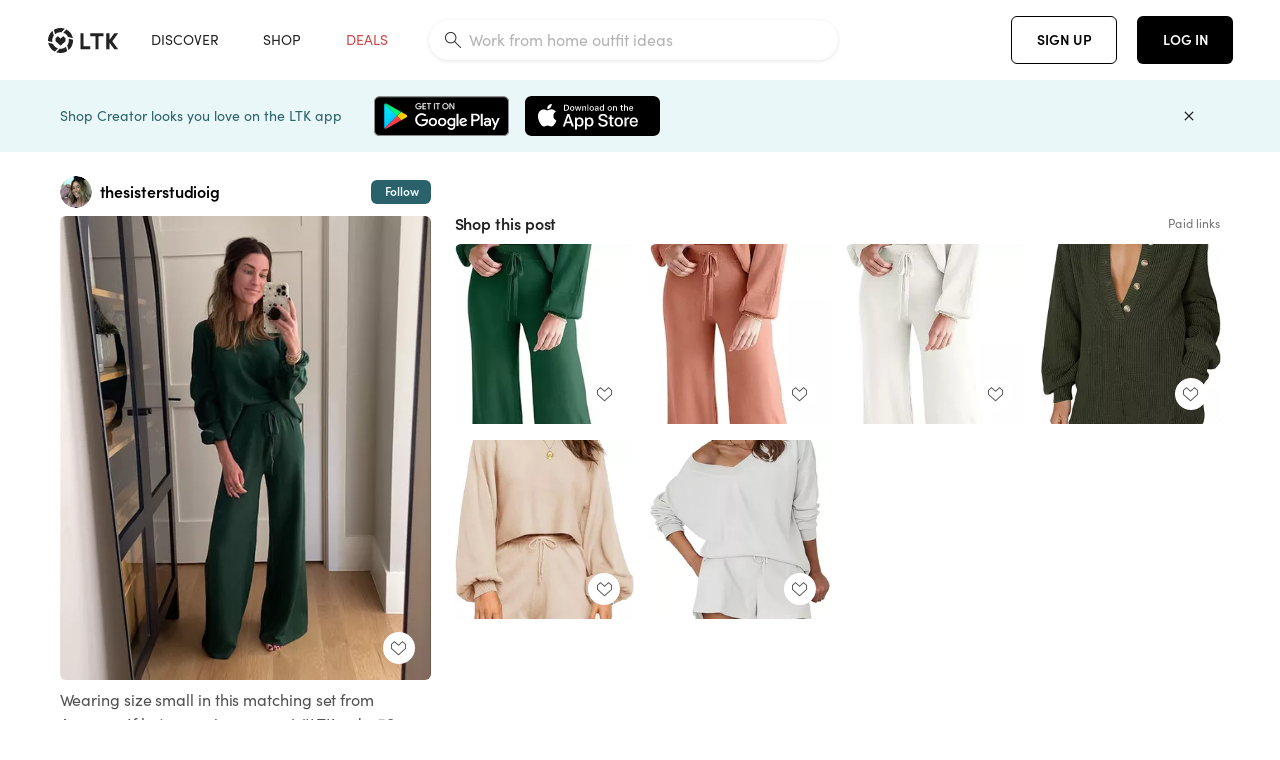

--- FILE ---
content_type: text/html; charset=utf-8
request_url: https://www.shopltk.com/explore/thesisterstudioig/posts/674c167e-337d-11ed-888d-0242ac110004
body_size: 182079
content:
<!doctype html>
<html data-n-head-ssr lang="en" data-n-head="%7B%22lang%22:%7B%22ssr%22:%22en%22%7D%7D">
  <head >
    <meta data-n-head="ssr" data-hid="charset" charset="utf-8"><meta data-n-head="ssr" name="viewport" content="width=device-width, initial-scale=1"><meta data-n-head="ssr" name="referrer" content="always"><meta data-n-head="ssr" name="color-scheme" content="light"><meta data-n-head="ssr" name="application-name" content="LTK"><meta data-n-head="ssr" name="msapplication-TileColor" content="#FFFFFF"><meta data-n-head="ssr" name="msapplication-TileImage" content="/favicon-144.png?v=4"><meta data-n-head="ssr" data-hid="mobile-web-app-capable" name="mobile-web-app-capable" content="yes"><meta data-n-head="ssr" data-hid="apple-mobile-web-app-capable" name="apple-mobile-web-app-capable" content="yes"><meta data-n-head="ssr" data-hid="apple-mobile-web-app-status-bar-style" name="apple-mobile-web-app-status-bar-style" content="default"><meta data-n-head="ssr" data-hid="apple-mobile-web-app-title" name="apple-mobile-web-app-title" content="LTK"><meta data-n-head="ssr" data-hid="theme-color" name="theme-color" content="#FFFFFF"><meta data-n-head="ssr" data-hid="og:type" name="og:type" property="og:type" content="website"><meta data-n-head="ssr" data-hid="og:site_name" name="og:site_name" property="og:site_name" content="LTK"><meta data-n-head="ssr" data-hid="twitter:site" name="twitter:site" property="twitter:site" content="@liketoknow.it"><meta data-n-head="ssr" data-hid="twitter:creator" name="twitter:creator" property="twitter:creator" content="@liketoknow.it"><meta data-n-head="ssr" data-hid="og:title" property="og:title" content="thesisterstudioig on LTK"><meta data-n-head="ssr" data-hid="description" name="description" content="Shop the latest from thesisterstudioig on LTK, the easiest way to shop everything from your favorite creators."><meta data-n-head="ssr" data-hid="og:description" property="og:description" content="Shop the latest from thesisterstudioig on LTK, the easiest way to shop everything from your favorite creators."><meta data-n-head="ssr" data-hid="og:url" property="og:url" content="https://www.shopltk.com/explore/thesisterstudioig/posts/674c167e-337d-11ed-888d-0242ac110004"><meta data-n-head="ssr" data-hid="al:ios:url" property="al:ios:url" content="com.rewardstyle.ltk://explore/thesisterstudioig/posts/674c167e-337d-11ed-888d-0242ac110004"><meta data-n-head="ssr" data-hid="al:ios:app_name" property="al:ios:app_name" content="LTK"><meta data-n-head="ssr" data-hid="al:ios:app_store_id" property="al:ios:app_store_id" content="1154027990"><meta data-n-head="ssr" data-hid="al:android:url" property="al:android:url" content="com.rewardstyle.liketoknowit://explore/thesisterstudioig/posts/674c167e-337d-11ed-888d-0242ac110004"><meta data-n-head="ssr" data-hid="al:android:app_name" property="al:android:app_name" content="LTK"><meta data-n-head="ssr" data-hid="al:android:package" property="al:android:package" content="com.rewardstyle.liketoknowit"><meta data-n-head="ssr" data-hid="branch:deeplink:$deeplink_path" property="branch:deeplink:$deeplink_path" content="/explore/thesisterstudioig/posts/674c167e-337d-11ed-888d-0242ac110004"><meta data-n-head="ssr" data-hid="branch:deeplink:app_url" property="branch:deeplink:app_url" content="explore/thesisterstudioig/posts/674c167e-337d-11ed-888d-0242ac110004"><meta data-n-head="ssr" data-hid="branch:deeplink:title" property="branch:deeplink:title" content="Get my full shop experience"><meta data-n-head="ssr" data-hid="branch:deeplink:subtitle" property="branch:deeplink:subtitle" content="Download the LTK app now to shop all of my favorite finds in one place."><meta data-n-head="ssr" data-hid="branch:deeplink:button" property="branch:deeplink:button" content="Get the free LTK app"><meta data-n-head="ssr" data-hid="branch:deeplink:getButton" property="branch:deeplink:getButton" content="GET"><meta data-n-head="ssr" data-hid="branch:deeplink:openButton" property="branch:deeplink:openButton" content="OPEN"><meta data-n-head="ssr" data-hid="branch:deeplink:page" property="branch:deeplink:page" content="post_page"><meta data-n-head="ssr" data-hid="branch:deeplink:continue" property="branch:deeplink:continue" content="Continue on web"><meta data-n-head="ssr" data-hid="branch:deeplink:title_treatment" property="branch:deeplink:title_treatment" content="Get my full LTK experience"><meta data-n-head="ssr" data-hid="branch:deeplink:subtitle_treatment" property="branch:deeplink:subtitle_treatment" content="Download the LTK app to shop my favorites and get notified when I post fresh content."><meta data-n-head="ssr" data-hid="branch:deeplink:button_treatment" property="branch:deeplink:button_treatment" content="Get the LTK app"><meta data-n-head="ssr" data-hid="branch:deeplink:avatarUrl" property="branch:deeplink:avatarUrl" content="https://avatar-cdn.liketoknow.it/b6dd80c8-139a-11e6-951f-0ee0b1738a03.ae172640-27ad-4724-9f3e-f082947f16b0"><meta data-n-head="ssr" data-hid="og:image" property="og:image" content="https://product-images-cdn.liketoknow.it/r.x.fCcr7xKv.zLQAhkfsH3LaS4sUzF4lknVkWxy5_E5sPNHITkAAM3xEQYugwMASzlAZv.TV6XOGudjk1ELhLJFZmPa0nu2AHnBqygGK11obU2fEaH2OmnZs6qHXazDBsRFJETbdYixxWsNv7MEi3toKA5DqYv50uRzzmRZitMSTG_cMNv51SUt2Ho-"><meta data-n-head="ssr" data-hid="og:image:secure_url" property="og:image:secure_url" content="https://product-images-cdn.liketoknow.it/r.x.fCcr7xKv.zLQAhkfsH3LaS4sUzF4lknVkWxy5_E5sPNHITkAAM3xEQYugwMASzlAZv.TV6XOGudjk1ELhLJFZmPa0nu2AHnBqygGK11obU2fEaH2OmnZs6qHXazDBsRFJETbdYixxWsNv7MEi3toKA5DqYv50uRzzmRZitMSTG_cMNv51SUt2Ho-"><meta data-n-head="ssr" data-hid="og:image:width" property="og:image:width" content="1153"><meta data-n-head="ssr" data-hid="og:image:height" property="og:image:height" content="1441"><meta data-n-head="ssr" data-hid="twitter:card" name="twitter:card" content="summary_large_image"><title>thesisterstudioig on LTK</title><link data-n-head="ssr" rel="icon" type="image/png" href="/favicon.png?v=4" sizes="32x32"><link data-n-head="ssr" rel="icon" type="image/png" href="/favicon-128.png?v=4" sizes="128x128"><link data-n-head="ssr" rel="icon" type="image/png" href="/favicon-192.png?v=4" sizes="192x192"><link data-n-head="ssr" rel="shortcut icon" type="image/png" href="/favicon-196.png?v=4" sizes="196x196"><link data-n-head="ssr" rel="apple-touch-icon" href="/favicon-152.png?v=4" sizes="152x152"><link data-n-head="ssr" rel="apple-touch-icon" href="/favicon-180.png?v=4" sizes="180x180"><link data-n-head="ssr" data-hid="apple-touch-startup-image-iphonexsmax" rel="apple-touch-startup-image" href="/static/icons/splash_iphonexsmax_1242x2688.6b17fa.png" media="(device-width: 414px) and (device-height: 896px) and (-webkit-device-pixel-ratio: 3)"><link data-n-head="ssr" data-hid="apple-touch-startup-image-iphonexr" rel="apple-touch-startup-image" href="/static/icons/splash_iphonexr_828x1792.6b17fa.png" media="(device-width: 414px) and (device-height: 896px) and (-webkit-device-pixel-ratio: 2)"><link data-n-head="ssr" data-hid="apple-touch-startup-image-iphonex" rel="apple-touch-startup-image" href="/static/icons/splash_iphonex_1125x2436.6b17fa.png" media="(device-width: 375px) and (device-height: 812px) and (-webkit-device-pixel-ratio: 3)"><link data-n-head="ssr" data-hid="apple-touch-startup-image-iphoneplus" rel="apple-touch-startup-image" href="/static/icons/splash_iphoneplus_1242x2208.6b17fa.png" media="(device-width: 414px) and (device-height: 736px) and (-webkit-device-pixel-ratio: 3)"><link data-n-head="ssr" data-hid="apple-touch-startup-image-iphone6" rel="apple-touch-startup-image" href="/static/icons/splash_iphone6_750x1334.6b17fa.png" media="(device-width: 375px) and (device-height: 667px) and (-webkit-device-pixel-ratio: 2)"><link data-n-head="ssr" data-hid="apple-touch-startup-image-iphone5" rel="apple-touch-startup-image" href="/static/icons/splash_iphone5_640x1136.6b17fa.png" media="(device-width: 320px) and (device-height: 568px) and (-webkit-device-pixel-ratio: 2)"><link data-n-head="ssr" data-hid="shortcut-icon" rel="shortcut icon" href="/static/icons/icon_64x64.6b17fa.png"><link data-n-head="ssr" data-hid="apple-touch-icon" rel="apple-touch-icon" href="/static/icons/icon_512x512.6b17fa.png" sizes="512x512"><link data-n-head="ssr" media="(device-width: 320px) and (device-height: 568px) and (-webkit-device-pixel-ratio: 2)" rel="apple-touch-startup-image" data-hid="apple-touch-startup-image-iphonese"><link data-n-head="ssr" media="(device-width: 768px) and (device-height: 1024px) and (-webkit-device-pixel-ratio: 2)" rel="apple-touch-startup-image" data-hid="apple-touch-startup-image-ipad"><link data-n-head="ssr" media="(device-width: 834px) and (device-height: 1112px) and (-webkit-device-pixel-ratio: 2)" rel="apple-touch-startup-image" data-hid="apple-touch-startup-image-ipadpro1"><link data-n-head="ssr" media="(device-width: 834px) and (device-height: 1194px) and (-webkit-device-pixel-ratio: 2)" rel="apple-touch-startup-image" data-hid="apple-touch-startup-image-ipadpro2"><link data-n-head="ssr" media="(device-width: 1024px) and (device-height: 1366px) and (-webkit-device-pixel-ratio: 2)" rel="apple-touch-startup-image" data-hid="apple-touch-startup-image-ipadpro3"><link data-n-head="ssr" rel="manifest" href="/static/manifest.2afe73c5.json" data-hid="manifest"><link data-n-head="ssr" rel="canonical" href="https://www.shopltk.com/explore/thesisterstudioig/posts/674c167e-337d-11ed-888d-0242ac110004"><link data-n-head="ssr" vmid="preload" rel="preload" as="image" imagesrcset="https://product-images-cdn.liketoknow.it/r.x.fCcr7xKv.zLQAhkfsH3LaS4sUzF4lknVkWxy5_E5sPNHITkAAM3xEQYugwMASzlAZv.TV6XOGudjk1ELhLJFZmPa0nu2AHnBqygGK11obU2fEaH2OmnZs6qHXazDBsRFJETbdYixxWsNv7MEi3toKA5DqYv50uRzzmRZitMSTG_cMNv51SUt2Ho-?v=0&amp;auto=format&amp;fm=webp&amp;w=450&amp;q=80&amp;dpr=1 1x, https://product-images-cdn.liketoknow.it/r.x.fCcr7xKv.zLQAhkfsH3LaS4sUzF4lknVkWxy5_E5sPNHITkAAM3xEQYugwMASzlAZv.TV6XOGudjk1ELhLJFZmPa0nu2AHnBqygGK11obU2fEaH2OmnZs6qHXazDBsRFJETbdYixxWsNv7MEi3toKA5DqYv50uRzzmRZitMSTG_cMNv51SUt2Ho-?v=0&amp;auto=format&amp;fm=webp&amp;w=450&amp;q=80&amp;dpr=2 2x, https://product-images-cdn.liketoknow.it/r.x.fCcr7xKv.zLQAhkfsH3LaS4sUzF4lknVkWxy5_E5sPNHITkAAM3xEQYugwMASzlAZv.TV6XOGudjk1ELhLJFZmPa0nu2AHnBqygGK11obU2fEaH2OmnZs6qHXazDBsRFJETbdYixxWsNv7MEi3toKA5DqYv50uRzzmRZitMSTG_cMNv51SUt2Ho-?v=0&amp;auto=format&amp;fm=webp&amp;w=450&amp;q=80&amp;dpr=3 3x"><style data-n-head="vuetify" type="text/css" id="vuetify-theme-stylesheet" nonce="undefined">:root {
  --v-anchor-base: #0469E0;
  --v-primary-base: #000000;
  --v-secondary-base: #5f797d;
  --v-accent-base: #b4d6db;
  --v-error-base: #fe636d;
  --v-info-base: #2196f3;
  --v-success-base: #51ca98;
  --v-warning-base: #ffb300;
  --v-ltk-black-base: #000000;
  --v-ltk-white-base: #ffffff;
  --v-grey-80-base: #222222;
  --v-grey-70-base: #525252;
  --v-grey-50-base: #757575;
  --v-disabled-grey-base: #9e9e9e;
  --v-grey-30-base: #cccccc;
  --v-grey-20-base: #ebebeb;
  --v-grey-10-base: #f0f0f0;
  --v-grey-5-base: #fafafa;
  --v-success-50-base: #1b8659;
  --v-success-40-base: #51ca98;
  --v-success-20-base: #91e3c1;
  --v-success-10-base: #def3ea;
  --v-success-90-base: #0f4b32;
  --v-warning-40-base: #ffb300;
  --v-warning-20-base: #fed983;
  --v-warning-10-base: #feeecd;
  --v-warning-90-base: #664800;
  --v-error-50-base: #ce4646;
  --v-error-40-base: #fe636d;
  --v-error-20-base: #ef9086;
  --v-error-10-base: #fde9e8;
  --v-error-90-base: #5d1710;
  --v-link-light-base: #0469e0;
  --v-link-dark-base: #43b9d3;
  --v-secondary-70-base: #2d3c3f;
  --v-secondary-60-base: #2a616a;
  --v-secondary-50-base: #5f797d;
  --v-secondary-30-base: #b4d6db;
  --v-secondary-20-base: #d7f0f0;
  --v-secondary-10-base: #eaf7f8;
  --v-creator-secondary-70-base: #13183d;
  --v-creator-secondary-60-base: #3c576d;
  --v-creator-secondary-50-base: #5d7a79;
  --v-creator-secondary-30-base: #90a9aa;
  --v-creator-secondary-20-base: #b0c6c3;
  --v-creator-secondary-10-base: #d3e1de;
  --v-brand-secondary-70-base: #2c432d;
  --v-brand-secondary-60-base: #527a70;
  --v-brand-secondary-50-base: #577f68;
  --v-brand-secondary-30-base: #96c0a7;
  --v-brand-secondary-20-base: #b6d5bf;
  --v-brand-secondary-10-base: #d9eadc;
  --v-warm-grey-40-base: #cdc5ba;
  --v-warm-grey-30-base: #e6e2dc;
  --v-warm-grey-20-base: #ebe8e3;
  --v-warm-grey-10-base: #f5f4f3;
  --v-warm-grey-5-base: #faf9f8;
  --v-dusty-rose-40-base: #a4999a;
  --v-dusty-rose-30-base: #dbd6d7;
  --v-dusty-rose-20-base: #e5ddde;
  --v-dusty-rose-10-base: #edebeb;
  --v-dusty-rose-5-base: #f8f6f7;
  --v-creamy-tan-40-base: #ebd7c0;
  --v-creamy-tan-30-base: #f0e2d0;
  --v-creamy-tan-20-base: #f7efe6;
  --v-creamy-tan-10-base: #fbf7f2;
  --v-creamy-tan-5-base: #fdfcfa;
}

.v-application a { color: var(--v-anchor-base); }
.v-application .primary {
  background-color: var(--v-primary-base) !important;
  border-color: var(--v-primary-base) !important;
}
.v-application .primary--text {
  color: var(--v-primary-base) !important;
  caret-color: var(--v-primary-base) !important;
}
.v-application .secondary {
  background-color: var(--v-secondary-base) !important;
  border-color: var(--v-secondary-base) !important;
}
.v-application .secondary--text {
  color: var(--v-secondary-base) !important;
  caret-color: var(--v-secondary-base) !important;
}
.v-application .accent {
  background-color: var(--v-accent-base) !important;
  border-color: var(--v-accent-base) !important;
}
.v-application .accent--text {
  color: var(--v-accent-base) !important;
  caret-color: var(--v-accent-base) !important;
}
.v-application .error {
  background-color: var(--v-error-base) !important;
  border-color: var(--v-error-base) !important;
}
.v-application .error--text {
  color: var(--v-error-base) !important;
  caret-color: var(--v-error-base) !important;
}
.v-application .info {
  background-color: var(--v-info-base) !important;
  border-color: var(--v-info-base) !important;
}
.v-application .info--text {
  color: var(--v-info-base) !important;
  caret-color: var(--v-info-base) !important;
}
.v-application .success {
  background-color: var(--v-success-base) !important;
  border-color: var(--v-success-base) !important;
}
.v-application .success--text {
  color: var(--v-success-base) !important;
  caret-color: var(--v-success-base) !important;
}
.v-application .warning {
  background-color: var(--v-warning-base) !important;
  border-color: var(--v-warning-base) !important;
}
.v-application .warning--text {
  color: var(--v-warning-base) !important;
  caret-color: var(--v-warning-base) !important;
}
.v-application .ltk-black {
  background-color: var(--v-ltk-black-base) !important;
  border-color: var(--v-ltk-black-base) !important;
}
.v-application .ltk-black--text {
  color: var(--v-ltk-black-base) !important;
  caret-color: var(--v-ltk-black-base) !important;
}
.v-application .ltk-white {
  background-color: var(--v-ltk-white-base) !important;
  border-color: var(--v-ltk-white-base) !important;
}
.v-application .ltk-white--text {
  color: var(--v-ltk-white-base) !important;
  caret-color: var(--v-ltk-white-base) !important;
}
.v-application .grey-80 {
  background-color: var(--v-grey-80-base) !important;
  border-color: var(--v-grey-80-base) !important;
}
.v-application .grey-80--text {
  color: var(--v-grey-80-base) !important;
  caret-color: var(--v-grey-80-base) !important;
}
.v-application .grey-70 {
  background-color: var(--v-grey-70-base) !important;
  border-color: var(--v-grey-70-base) !important;
}
.v-application .grey-70--text {
  color: var(--v-grey-70-base) !important;
  caret-color: var(--v-grey-70-base) !important;
}
.v-application .grey-50 {
  background-color: var(--v-grey-50-base) !important;
  border-color: var(--v-grey-50-base) !important;
}
.v-application .grey-50--text {
  color: var(--v-grey-50-base) !important;
  caret-color: var(--v-grey-50-base) !important;
}
.v-application .disabled-grey {
  background-color: var(--v-disabled-grey-base) !important;
  border-color: var(--v-disabled-grey-base) !important;
}
.v-application .disabled-grey--text {
  color: var(--v-disabled-grey-base) !important;
  caret-color: var(--v-disabled-grey-base) !important;
}
.v-application .grey-30 {
  background-color: var(--v-grey-30-base) !important;
  border-color: var(--v-grey-30-base) !important;
}
.v-application .grey-30--text {
  color: var(--v-grey-30-base) !important;
  caret-color: var(--v-grey-30-base) !important;
}
.v-application .grey-20 {
  background-color: var(--v-grey-20-base) !important;
  border-color: var(--v-grey-20-base) !important;
}
.v-application .grey-20--text {
  color: var(--v-grey-20-base) !important;
  caret-color: var(--v-grey-20-base) !important;
}
.v-application .grey-10 {
  background-color: var(--v-grey-10-base) !important;
  border-color: var(--v-grey-10-base) !important;
}
.v-application .grey-10--text {
  color: var(--v-grey-10-base) !important;
  caret-color: var(--v-grey-10-base) !important;
}
.v-application .grey-5 {
  background-color: var(--v-grey-5-base) !important;
  border-color: var(--v-grey-5-base) !important;
}
.v-application .grey-5--text {
  color: var(--v-grey-5-base) !important;
  caret-color: var(--v-grey-5-base) !important;
}
.v-application .success-50 {
  background-color: var(--v-success-50-base) !important;
  border-color: var(--v-success-50-base) !important;
}
.v-application .success-50--text {
  color: var(--v-success-50-base) !important;
  caret-color: var(--v-success-50-base) !important;
}
.v-application .success-40 {
  background-color: var(--v-success-40-base) !important;
  border-color: var(--v-success-40-base) !important;
}
.v-application .success-40--text {
  color: var(--v-success-40-base) !important;
  caret-color: var(--v-success-40-base) !important;
}
.v-application .success-20 {
  background-color: var(--v-success-20-base) !important;
  border-color: var(--v-success-20-base) !important;
}
.v-application .success-20--text {
  color: var(--v-success-20-base) !important;
  caret-color: var(--v-success-20-base) !important;
}
.v-application .success-10 {
  background-color: var(--v-success-10-base) !important;
  border-color: var(--v-success-10-base) !important;
}
.v-application .success-10--text {
  color: var(--v-success-10-base) !important;
  caret-color: var(--v-success-10-base) !important;
}
.v-application .success-90 {
  background-color: var(--v-success-90-base) !important;
  border-color: var(--v-success-90-base) !important;
}
.v-application .success-90--text {
  color: var(--v-success-90-base) !important;
  caret-color: var(--v-success-90-base) !important;
}
.v-application .warning-40 {
  background-color: var(--v-warning-40-base) !important;
  border-color: var(--v-warning-40-base) !important;
}
.v-application .warning-40--text {
  color: var(--v-warning-40-base) !important;
  caret-color: var(--v-warning-40-base) !important;
}
.v-application .warning-20 {
  background-color: var(--v-warning-20-base) !important;
  border-color: var(--v-warning-20-base) !important;
}
.v-application .warning-20--text {
  color: var(--v-warning-20-base) !important;
  caret-color: var(--v-warning-20-base) !important;
}
.v-application .warning-10 {
  background-color: var(--v-warning-10-base) !important;
  border-color: var(--v-warning-10-base) !important;
}
.v-application .warning-10--text {
  color: var(--v-warning-10-base) !important;
  caret-color: var(--v-warning-10-base) !important;
}
.v-application .warning-90 {
  background-color: var(--v-warning-90-base) !important;
  border-color: var(--v-warning-90-base) !important;
}
.v-application .warning-90--text {
  color: var(--v-warning-90-base) !important;
  caret-color: var(--v-warning-90-base) !important;
}
.v-application .error-50 {
  background-color: var(--v-error-50-base) !important;
  border-color: var(--v-error-50-base) !important;
}
.v-application .error-50--text {
  color: var(--v-error-50-base) !important;
  caret-color: var(--v-error-50-base) !important;
}
.v-application .error-40 {
  background-color: var(--v-error-40-base) !important;
  border-color: var(--v-error-40-base) !important;
}
.v-application .error-40--text {
  color: var(--v-error-40-base) !important;
  caret-color: var(--v-error-40-base) !important;
}
.v-application .error-20 {
  background-color: var(--v-error-20-base) !important;
  border-color: var(--v-error-20-base) !important;
}
.v-application .error-20--text {
  color: var(--v-error-20-base) !important;
  caret-color: var(--v-error-20-base) !important;
}
.v-application .error-10 {
  background-color: var(--v-error-10-base) !important;
  border-color: var(--v-error-10-base) !important;
}
.v-application .error-10--text {
  color: var(--v-error-10-base) !important;
  caret-color: var(--v-error-10-base) !important;
}
.v-application .error-90 {
  background-color: var(--v-error-90-base) !important;
  border-color: var(--v-error-90-base) !important;
}
.v-application .error-90--text {
  color: var(--v-error-90-base) !important;
  caret-color: var(--v-error-90-base) !important;
}
.v-application .link-light {
  background-color: var(--v-link-light-base) !important;
  border-color: var(--v-link-light-base) !important;
}
.v-application .link-light--text {
  color: var(--v-link-light-base) !important;
  caret-color: var(--v-link-light-base) !important;
}
.v-application .link-dark {
  background-color: var(--v-link-dark-base) !important;
  border-color: var(--v-link-dark-base) !important;
}
.v-application .link-dark--text {
  color: var(--v-link-dark-base) !important;
  caret-color: var(--v-link-dark-base) !important;
}
.v-application .secondary-70 {
  background-color: var(--v-secondary-70-base) !important;
  border-color: var(--v-secondary-70-base) !important;
}
.v-application .secondary-70--text {
  color: var(--v-secondary-70-base) !important;
  caret-color: var(--v-secondary-70-base) !important;
}
.v-application .secondary-60 {
  background-color: var(--v-secondary-60-base) !important;
  border-color: var(--v-secondary-60-base) !important;
}
.v-application .secondary-60--text {
  color: var(--v-secondary-60-base) !important;
  caret-color: var(--v-secondary-60-base) !important;
}
.v-application .secondary-50 {
  background-color: var(--v-secondary-50-base) !important;
  border-color: var(--v-secondary-50-base) !important;
}
.v-application .secondary-50--text {
  color: var(--v-secondary-50-base) !important;
  caret-color: var(--v-secondary-50-base) !important;
}
.v-application .secondary-30 {
  background-color: var(--v-secondary-30-base) !important;
  border-color: var(--v-secondary-30-base) !important;
}
.v-application .secondary-30--text {
  color: var(--v-secondary-30-base) !important;
  caret-color: var(--v-secondary-30-base) !important;
}
.v-application .secondary-20 {
  background-color: var(--v-secondary-20-base) !important;
  border-color: var(--v-secondary-20-base) !important;
}
.v-application .secondary-20--text {
  color: var(--v-secondary-20-base) !important;
  caret-color: var(--v-secondary-20-base) !important;
}
.v-application .secondary-10 {
  background-color: var(--v-secondary-10-base) !important;
  border-color: var(--v-secondary-10-base) !important;
}
.v-application .secondary-10--text {
  color: var(--v-secondary-10-base) !important;
  caret-color: var(--v-secondary-10-base) !important;
}
.v-application .creator-secondary-70 {
  background-color: var(--v-creator-secondary-70-base) !important;
  border-color: var(--v-creator-secondary-70-base) !important;
}
.v-application .creator-secondary-70--text {
  color: var(--v-creator-secondary-70-base) !important;
  caret-color: var(--v-creator-secondary-70-base) !important;
}
.v-application .creator-secondary-60 {
  background-color: var(--v-creator-secondary-60-base) !important;
  border-color: var(--v-creator-secondary-60-base) !important;
}
.v-application .creator-secondary-60--text {
  color: var(--v-creator-secondary-60-base) !important;
  caret-color: var(--v-creator-secondary-60-base) !important;
}
.v-application .creator-secondary-50 {
  background-color: var(--v-creator-secondary-50-base) !important;
  border-color: var(--v-creator-secondary-50-base) !important;
}
.v-application .creator-secondary-50--text {
  color: var(--v-creator-secondary-50-base) !important;
  caret-color: var(--v-creator-secondary-50-base) !important;
}
.v-application .creator-secondary-30 {
  background-color: var(--v-creator-secondary-30-base) !important;
  border-color: var(--v-creator-secondary-30-base) !important;
}
.v-application .creator-secondary-30--text {
  color: var(--v-creator-secondary-30-base) !important;
  caret-color: var(--v-creator-secondary-30-base) !important;
}
.v-application .creator-secondary-20 {
  background-color: var(--v-creator-secondary-20-base) !important;
  border-color: var(--v-creator-secondary-20-base) !important;
}
.v-application .creator-secondary-20--text {
  color: var(--v-creator-secondary-20-base) !important;
  caret-color: var(--v-creator-secondary-20-base) !important;
}
.v-application .creator-secondary-10 {
  background-color: var(--v-creator-secondary-10-base) !important;
  border-color: var(--v-creator-secondary-10-base) !important;
}
.v-application .creator-secondary-10--text {
  color: var(--v-creator-secondary-10-base) !important;
  caret-color: var(--v-creator-secondary-10-base) !important;
}
.v-application .brand-secondary-70 {
  background-color: var(--v-brand-secondary-70-base) !important;
  border-color: var(--v-brand-secondary-70-base) !important;
}
.v-application .brand-secondary-70--text {
  color: var(--v-brand-secondary-70-base) !important;
  caret-color: var(--v-brand-secondary-70-base) !important;
}
.v-application .brand-secondary-60 {
  background-color: var(--v-brand-secondary-60-base) !important;
  border-color: var(--v-brand-secondary-60-base) !important;
}
.v-application .brand-secondary-60--text {
  color: var(--v-brand-secondary-60-base) !important;
  caret-color: var(--v-brand-secondary-60-base) !important;
}
.v-application .brand-secondary-50 {
  background-color: var(--v-brand-secondary-50-base) !important;
  border-color: var(--v-brand-secondary-50-base) !important;
}
.v-application .brand-secondary-50--text {
  color: var(--v-brand-secondary-50-base) !important;
  caret-color: var(--v-brand-secondary-50-base) !important;
}
.v-application .brand-secondary-30 {
  background-color: var(--v-brand-secondary-30-base) !important;
  border-color: var(--v-brand-secondary-30-base) !important;
}
.v-application .brand-secondary-30--text {
  color: var(--v-brand-secondary-30-base) !important;
  caret-color: var(--v-brand-secondary-30-base) !important;
}
.v-application .brand-secondary-20 {
  background-color: var(--v-brand-secondary-20-base) !important;
  border-color: var(--v-brand-secondary-20-base) !important;
}
.v-application .brand-secondary-20--text {
  color: var(--v-brand-secondary-20-base) !important;
  caret-color: var(--v-brand-secondary-20-base) !important;
}
.v-application .brand-secondary-10 {
  background-color: var(--v-brand-secondary-10-base) !important;
  border-color: var(--v-brand-secondary-10-base) !important;
}
.v-application .brand-secondary-10--text {
  color: var(--v-brand-secondary-10-base) !important;
  caret-color: var(--v-brand-secondary-10-base) !important;
}
.v-application .warm-grey-40 {
  background-color: var(--v-warm-grey-40-base) !important;
  border-color: var(--v-warm-grey-40-base) !important;
}
.v-application .warm-grey-40--text {
  color: var(--v-warm-grey-40-base) !important;
  caret-color: var(--v-warm-grey-40-base) !important;
}
.v-application .warm-grey-30 {
  background-color: var(--v-warm-grey-30-base) !important;
  border-color: var(--v-warm-grey-30-base) !important;
}
.v-application .warm-grey-30--text {
  color: var(--v-warm-grey-30-base) !important;
  caret-color: var(--v-warm-grey-30-base) !important;
}
.v-application .warm-grey-20 {
  background-color: var(--v-warm-grey-20-base) !important;
  border-color: var(--v-warm-grey-20-base) !important;
}
.v-application .warm-grey-20--text {
  color: var(--v-warm-grey-20-base) !important;
  caret-color: var(--v-warm-grey-20-base) !important;
}
.v-application .warm-grey-10 {
  background-color: var(--v-warm-grey-10-base) !important;
  border-color: var(--v-warm-grey-10-base) !important;
}
.v-application .warm-grey-10--text {
  color: var(--v-warm-grey-10-base) !important;
  caret-color: var(--v-warm-grey-10-base) !important;
}
.v-application .warm-grey-5 {
  background-color: var(--v-warm-grey-5-base) !important;
  border-color: var(--v-warm-grey-5-base) !important;
}
.v-application .warm-grey-5--text {
  color: var(--v-warm-grey-5-base) !important;
  caret-color: var(--v-warm-grey-5-base) !important;
}
.v-application .dusty-rose-40 {
  background-color: var(--v-dusty-rose-40-base) !important;
  border-color: var(--v-dusty-rose-40-base) !important;
}
.v-application .dusty-rose-40--text {
  color: var(--v-dusty-rose-40-base) !important;
  caret-color: var(--v-dusty-rose-40-base) !important;
}
.v-application .dusty-rose-30 {
  background-color: var(--v-dusty-rose-30-base) !important;
  border-color: var(--v-dusty-rose-30-base) !important;
}
.v-application .dusty-rose-30--text {
  color: var(--v-dusty-rose-30-base) !important;
  caret-color: var(--v-dusty-rose-30-base) !important;
}
.v-application .dusty-rose-20 {
  background-color: var(--v-dusty-rose-20-base) !important;
  border-color: var(--v-dusty-rose-20-base) !important;
}
.v-application .dusty-rose-20--text {
  color: var(--v-dusty-rose-20-base) !important;
  caret-color: var(--v-dusty-rose-20-base) !important;
}
.v-application .dusty-rose-10 {
  background-color: var(--v-dusty-rose-10-base) !important;
  border-color: var(--v-dusty-rose-10-base) !important;
}
.v-application .dusty-rose-10--text {
  color: var(--v-dusty-rose-10-base) !important;
  caret-color: var(--v-dusty-rose-10-base) !important;
}
.v-application .dusty-rose-5 {
  background-color: var(--v-dusty-rose-5-base) !important;
  border-color: var(--v-dusty-rose-5-base) !important;
}
.v-application .dusty-rose-5--text {
  color: var(--v-dusty-rose-5-base) !important;
  caret-color: var(--v-dusty-rose-5-base) !important;
}
.v-application .creamy-tan-40 {
  background-color: var(--v-creamy-tan-40-base) !important;
  border-color: var(--v-creamy-tan-40-base) !important;
}
.v-application .creamy-tan-40--text {
  color: var(--v-creamy-tan-40-base) !important;
  caret-color: var(--v-creamy-tan-40-base) !important;
}
.v-application .creamy-tan-30 {
  background-color: var(--v-creamy-tan-30-base) !important;
  border-color: var(--v-creamy-tan-30-base) !important;
}
.v-application .creamy-tan-30--text {
  color: var(--v-creamy-tan-30-base) !important;
  caret-color: var(--v-creamy-tan-30-base) !important;
}
.v-application .creamy-tan-20 {
  background-color: var(--v-creamy-tan-20-base) !important;
  border-color: var(--v-creamy-tan-20-base) !important;
}
.v-application .creamy-tan-20--text {
  color: var(--v-creamy-tan-20-base) !important;
  caret-color: var(--v-creamy-tan-20-base) !important;
}
.v-application .creamy-tan-10 {
  background-color: var(--v-creamy-tan-10-base) !important;
  border-color: var(--v-creamy-tan-10-base) !important;
}
.v-application .creamy-tan-10--text {
  color: var(--v-creamy-tan-10-base) !important;
  caret-color: var(--v-creamy-tan-10-base) !important;
}
.v-application .creamy-tan-5 {
  background-color: var(--v-creamy-tan-5-base) !important;
  border-color: var(--v-creamy-tan-5-base) !important;
}
.v-application .creamy-tan-5--text {
  color: var(--v-creamy-tan-5-base) !important;
  caret-color: var(--v-creamy-tan-5-base) !important;
}</style><script data-n-head="ssr" data-hid="gtm-script">window['dataLayer']=[];if(!window._gtm_init){window._gtm_init=1;(function(w,n,d,m,e,p){w[d]=(w[d]==1||n[d]=='yes'||n[d]==1||n[m]==1||(w[e]&&w[e][p]&&w[e][p]()))?1:0})(window,navigator,'doNotTrack','msDoNotTrack','external','msTrackingProtectionEnabled');(function(w,d,s,l,x,y){w[x]={};w._gtm_inject=function(i){if(w.doNotTrack||w[x][i])return;w[x][i]=1;w[l]=w[l]||[];w[l].push({'gtm.start':new Date().getTime(),event:'gtm.js'});var f=d.getElementsByTagName(s)[0],j=d.createElement(s);j.async=true;j.src='https://www.googletagmanager.com/gtm.js?id='+i;f.parentNode.insertBefore(j,f);}})(window,document,'script','dataLayer','_gtm_ids','_gtm_inject')};["GTM-TFZXHKL&"].forEach(function(i){window._gtm_inject(i)})</script><script data-n-head="ssr" type="application/ld+json">{"@context":"http://schema.org/","@type":"BlogPosting","sharedContent":{"@type":"CreativeWork","thumbnailUrl":"https://product-images-cdn.liketoknow.it/r.x.fCcr7xKv.zLQAhkfsH3LaS4sUzF4lknVkWxy5_E5sPNHITkAAM3xEQYugwMASzlAZv.TV6XOGudjk1ELhLJFZmPa0nu2AHnBqygGK11obU2fEaH2OmnZs6qHXazDBsRFJETbdYixxWsNv7MEi3toKA5DqYv50uRzzmRZitMSTG_cMNv51SUt2Ho-","text":"Wearing size small in this matching set from Amazon. If between sizes, go up!\n\n\n\n#LTKstyletip #LTKunder50 #LTKtravel"},"articleBody":"Wearing size small in this matching set from Amazon. If between sizes, go up!\n\n\n\n#LTKstyletip #LTKunder50 #LTKtravel","creator":{"@type":"Organization","description":"👉🏼Click the 🔔 icon in the top right to subscribe and be the first to be notified!🫶🏻","logo":"https://avatar-cdn.liketoknow.it/b6dd80c8-139a-11e6-951f-0ee0b1738a03.ae172640-27ad-4724-9f3e-f082947f16b0","name":"thesisterstudioig | LTK","url":"https://www.shopltk.com/explore/thesisterstudioig"},"datePublished":"2022-09-13T16:02:05+00:00","headline":"Amazon.com: ANRABESS Women’s Two … Curated on LTK","image":"https://product-images-cdn.liketoknow.it/r.x.fCcr7xKv.zLQAhkfsH3LaS4sUzF4lknVkWxy5_E5sPNHITkAAM3xEQYugwMASzlAZv.TV6XOGudjk1ELhLJFZmPa0nu2AHnBqygGK11obU2fEaH2OmnZs6qHXazDBsRFJETbdYixxWsNv7MEi3toKA5DqYv50uRzzmRZitMSTG_cMNv51SUt2Ho-","url":"https://www.shopltk.com/explore/thesisterstudioig/posts/674c167e-337d-11ed-888d-0242ac110004"}</script><link rel="preload" href="/static/010b194.js" as="script"><link rel="preload" href="/static/4f3b417.js" as="script"><link rel="preload" href="/static/css/715a7ad.css" as="style"><link rel="preload" href="/static/beed5e8.js" as="script"><link rel="preload" href="/static/css/9c865b9.css" as="style"><link rel="preload" href="/static/f66df39.js" as="script"><link rel="preload" href="/static/css/3384c50.css" as="style"><link rel="preload" href="/static/66840fb.js" as="script"><link rel="preload" href="/static/css/799f007.css" as="style"><link rel="preload" href="/static/788bd4d.js" as="script"><link rel="preload" href="/static/css/046a22e.css" as="style"><link rel="preload" href="/static/a0d21ac.js" as="script"><link rel="preload" href="/static/css/ee5d34a.css" as="style"><link rel="preload" href="/static/13ff1af.js" as="script"><link rel="preload" href="/static/css/f9ca773.css" as="style"><link rel="preload" href="/static/2a9e36e.js" as="script"><link rel="stylesheet" href="/static/css/715a7ad.css"><link rel="stylesheet" href="/static/css/9c865b9.css"><link rel="stylesheet" href="/static/css/3384c50.css"><link rel="stylesheet" href="/static/css/799f007.css"><link rel="stylesheet" href="/static/css/046a22e.css"><link rel="stylesheet" href="/static/css/ee5d34a.css"><link rel="stylesheet" href="/static/css/f9ca773.css">
  </head>
  <body >
    <noscript data-n-head="ssr" data-hid="gtm-noscript" data-pbody="true"><iframe src="https://www.googletagmanager.com/ns.html?id=GTM-TFZXHKL&&" height="0" width="0" style="display:none;visibility:hidden" title="gtm"></iframe></noscript><div data-server-rendered="true" id="__nuxt"><!----><div id="__layout"><div data-app="true" data-fetch-key="DefaultLayout:0" id="app" class="v-application v-application--is-ltr theme--light"><div class="v-application--wrap"><header class="ltk-header site-header v-sheet theme--light elevation-0 v-toolbar v-app-bar v-app-bar--fixed" style="height:80px;margin-top:0px;transform:translateY(0px);left:0px;right:0px;" data-v-1082540e data-v-f9271788><div class="v-toolbar__content" style="height:80px;"><div class="container flex-nowrap pa-0 branch-journeys-top white fill-height" data-v-1082540e><div class="v-toolbar__items" data-v-1082540e><a href="/" class="ltk-logo d-flex align-self-center pr-md-3 pr-xl-5 pl-3 pl-md-0" data-v-290a3398 data-v-1082540e><svg height="25px" width="70px" viewBox="0 0 70 25" fill="none" xmlns="http://www.w3.org/2000/svg" xmlns:xlink="http://www.w3.org/1999/xlink" data-v-290a3398><title data-v-290a3398>LTK</title> <path fill-rule="evenodd" clip-rule="evenodd" d="M18.0692 18.9455C18.0568 18.8992 18.0217 18.8624 17.9759 18.8478C17.9302 18.8332 17.8801 18.8429 17.8431 18.8734C16.1555 20.2595 13.9917 20.9333 11.8132 20.751C11.7715 20.7471 11.7303 20.7621 11.7011 20.792L8.40645 24.0878C8.37213 24.1221 8.35794 24.1716 8.3689 24.2188C8.37986 24.266 8.41442 24.3042 8.46036 24.3199C9.77623 24.7694 11.1574 24.9991 12.5483 25C14.8553 25.0001 17.1172 24.3634 19.0837 23.1603C19.136 23.1275 19.1608 23.0646 19.1449 23.0051L18.0692 18.9455ZM4.90108 15.8862L0.40818 14.6886C0.361852 14.6762 0.312366 14.6882 0.276985 14.7206C0.241604 14.7529 0.225234 14.801 0.233586 14.8481C0.846198 18.4078 3.43142 21.9022 6.66602 23.544C6.68503 23.5536 6.70597 23.5588 6.72728 23.5593C6.76564 23.5599 6.80261 23.5449 6.82958 23.5177L9.81178 20.5354C9.8461 20.5011 9.86029 20.4516 9.84933 20.4044C9.83837 20.3572 9.80381 20.3189 9.75787 20.3032C7.69643 19.5969 5.87085 17.9343 4.99358 15.965C4.97652 15.926 4.94241 15.8969 4.90108 15.8862ZM24.9488 11.7277L20.8621 10.7238C20.8151 10.7123 20.7655 10.7256 20.7307 10.7591C20.6959 10.7926 20.6808 10.8415 20.6906 10.8888C21.1451 13.1006 20.6152 15.5141 19.2742 17.3471C19.249 17.3812 19.2406 17.4248 19.2515 17.4657L20.4388 21.9462C20.451 21.9928 20.4864 22.03 20.5325 22.0446C20.5464 22.0489 20.5608 22.0513 20.5754 22.0513C20.6083 22.0511 20.6402 22.0394 20.6654 22.0183C23.5931 19.5694 25.2753 15.6754 25.0554 11.856C25.0523 11.7944 25.0089 11.7422 24.9488 11.7277ZM12.5526 10.5747L9.97964 8.26938C9.92634 8.22097 9.84486 8.22097 9.79156 8.26938L7.62414 10.213C7.59422 10.2395 7.57724 10.2776 7.57758 10.3175V13.155C7.57748 13.1948 7.59441 13.2329 7.62414 13.2595L12.4564 17.5921C12.4821 17.6153 12.5155 17.6283 12.5502 17.6283C12.5866 17.6293 12.6222 17.6164 12.6494 17.5921L17.4817 13.2595C17.5112 13.2327 17.528 13.1948 17.5282 13.155V10.3175C17.5284 10.2776 17.5114 10.2396 17.4817 10.213L15.3143 8.26938C15.2607 8.22117 15.1792 8.22117 15.1256 8.26938L12.5526 10.5747ZM4.56108 3.1033C4.54834 3.05708 4.51276 3.02059 4.46679 3.00659C4.42083 2.99259 4.37087 3.00303 4.33441 3.03426C1.47964 5.46118 -0.138883 9.15351 0.00936958 12.9106C0.0118837 12.9722 0.0543641 13.025 0.114126 13.0407L4.18494 14.1253C4.19672 14.1284 4.20887 14.1301 4.22108 14.1302V14.1332C4.26299 14.133 4.30266 14.1143 4.32938 14.0821C4.35611 14.0499 4.36715 14.0075 4.35953 13.9664C3.95337 11.8016 4.48634 9.44496 5.78692 7.66142C5.81268 7.62621 5.8206 7.58107 5.80836 7.53922L4.56108 3.1033ZM24.8091 9.92765C24.1408 6.44918 21.6695 3.14057 18.5139 1.49574C18.4592 1.46696 18.392 1.47738 18.3485 1.5214L15.3933 4.4964C15.3591 4.53017 15.345 4.57921 15.3559 4.62594C15.3663 4.67281 15.4001 4.7111 15.4454 4.72736C17.4021 5.43552 19.1584 7.03514 20.0277 8.90177C20.0457 8.94055 20.0804 8.96909 20.122 8.97937L24.637 10.0877C24.648 10.0907 24.6593 10.0921 24.6707 10.092V10.0945C24.7127 10.0945 24.7525 10.0758 24.7793 10.0435C24.806 10.0113 24.817 9.96879 24.8091 9.92765ZM16.8219 0.808682C16.811 0.7617 16.7768 0.723523 16.7312 0.707541C13.1542 -0.550524 9.10605 -0.113043 5.9027 1.87762C5.84943 1.91046 5.82443 1.97454 5.84144 2.03465L6.97477 6.0673C6.98776 6.11323 7.02332 6.14939 7.06912 6.16323C7.0826 6.16739 7.09665 6.16945 7.11077 6.16936C7.1443 6.16985 7.1769 6.15836 7.20266 6.13696C8.93588 4.69651 11.1793 4.01603 13.4231 4.25017C13.4656 4.25461 13.5077 4.23954 13.5377 4.20923L16.7845 0.939113C16.8186 0.904897 16.8327 0.855665 16.8219 0.808682ZM42.2547 7.92899C42.2547 8.09033 42.4251 8.30501 42.5561 8.30501H47.378V21.0319C47.378 21.1958 47.5052 21.3571 47.6362 21.3571H50.307C50.438 21.3571 50.5691 21.1926 50.5691 21.0319V8.30501H55.3078C55.4369 8.30501 55.6092 8.09033 55.6092 7.92899V5.61951C55.6092 5.45882 55.4388 5.24414 55.3078 5.24414H42.5561C42.427 5.24414 42.2547 5.45882 42.2547 5.61951V7.92899ZM61.4816 11.5779H61.7063L66.2275 5.45228C66.3277 5.29037 66.5103 5.19713 66.7012 5.21027H69.8031C69.8555 5.20477 69.9076 5.22253 69.9455 5.2588C69.9835 5.29507 70.0033 5.34613 69.9997 5.39828C69.9997 5.50562 69.9781 5.55897 69.8923 5.66631L64.2952 13.3058L69.8903 20.8672C69.9768 20.9746 69.9984 21.0286 69.9984 21.1359C70.002 21.1881 69.9821 21.2391 69.9442 21.2754C69.9063 21.3117 69.8542 21.3294 69.8018 21.3239H66.6999C66.5089 21.3371 66.3264 21.2438 66.2262 21.0819L61.705 14.9602H61.4835V20.9811C61.4835 21.1424 61.3525 21.3571 61.2214 21.3571H58.5507C58.4196 21.3571 58.2925 21.1958 58.2925 21.0318V5.56417C58.2925 5.40284 58.4236 5.24215 58.5507 5.24215H61.2214C61.3525 5.24215 61.4835 5.40284 61.4835 5.56417L61.4816 11.5779ZM41.9512 18.293H35.5777L35.5797 5.56415C35.5797 5.40281 35.4486 5.24213 35.3176 5.24213H32.6468C32.5191 5.24213 32.388 5.40281 32.388 5.56415V21.0286C32.388 21.1925 32.5158 21.3538 32.6468 21.3538H41.9512C42.0803 21.3538 42.2527 21.1391 42.2527 20.9778V18.669C42.2527 18.5076 42.0823 18.293 41.9512 18.293Z" fill="#222222" data-v-290a3398></path></svg></a></div> <!----> <!----> <!----><!----><!----><!----><!----><!----><!----><!----><!----><!----><!----></div></div></header> <main class="v-main" style="padding-top:80px;padding-right:0px;padding-bottom:0!important;padding-left:0px;--vuetify-app-bar-height:0px;--branch-journey-banner-height:0px;"><div class="v-main__wrap"><!----> <div class="container ltk-post-page fill-height align-start pt-0 pt-md-6" data-v-cf1d275e data-v-cf1d275e><div class="row align-start" data-v-cf1d275e data-v-cf1d275e><div class="col col-12 align-self-start" data-v-cf1d275e data-v-cf1d275e><div data-v-cf1d275e><div class="row ltk-item justify-center" data-v-06a65688 data-v-06a65688 data-v-cf1d275e><div class="col-sm-6 col-md-4 col-12" data-v-06a65688 data-v-06a65688><div class="row ltk-profile-header flex-nowrap no-gutters align-center" data-v-86fc8f82 data-v-86fc8f82 data-v-06a65688><div class="col col-auto" data-v-86fc8f82 data-v-86fc8f82><a href="/explore/thesisterstudioig" class="ltk-black--text nuxt-link-active" data-v-86fc8f82><div class="position-relative" data-v-86fc8f82><div alt="thesisterstudioig on LTK" class="v-avatar mr-2" style="height:32px;min-width:32px;width:32px;" data-v-86fc8f82><img src="https://avatar-cdn.liketoknow.it/b6dd80c8-139a-11e6-951f-0ee0b1738a03.ae172640-27ad-4724-9f3e-f082947f16b0?v=0&amp;auto=format&amp;fm=webp&amp;w=100&amp;h=100&amp;fit=crop&amp;q=80&amp;dpr=1" loading="lazy" width="32" height="32" alt="thesisterstudioig on LTK" class="c-image" data-v-d05415aa></div> <!----><!----><!----></div></a></div> <div class="col-sm-7 col-8" data-v-86fc8f82 data-v-86fc8f82><a href="/explore/thesisterstudioig" class="ltk-black--text d-block mr-2 nuxt-link-active" data-v-86fc8f82><div class="text-truncate text-subtitle-subtitle1-sofiapro"><!---->thesisterstudioig
    </div></a> <!----></div> <!----></div> <div class="row my-2 no-gutters" data-v-06a65688 data-v-06a65688><div class="ltk-hero-img-container col col-12" data-v-06a65688 data-v-06a65688><div class="client-only-placeholder" data-v-06a65688 data-v-06a65688><div payload="[object Object]" data-v-5cfe282b data-v-06a65688><div><a href="/explore/thesisterstudioig/posts/674c167e-337d-11ed-888d-0242ac110004" aria-current="page" tabindex="0" class="nuxt-link-exact-active nuxt-link-active v-card v-card--flat v-card--link v-sheet theme--light" style="max-height:100%;max-width:100%;width:450px;" data-v-5cfe282b><div max-height="100%" max-width="100%" srcset="https://product-images-cdn.liketoknow.it/r.x.fCcr7xKv.zLQAhkfsH3LaS4sUzF4lknVkWxy5_E5sPNHITkAAM3xEQYugwMASzlAZv.TV6XOGudjk1ELhLJFZmPa0nu2AHnBqygGK11obU2fEaH2OmnZs6qHXazDBsRFJETbdYixxWsNv7MEi3toKA5DqYv50uRzzmRZitMSTG_cMNv51SUt2Ho-?v=0&amp;auto=format&amp;fm=webp&amp;w=450&amp;q=80&amp;dpr=1 1x, https://product-images-cdn.liketoknow.it/r.x.fCcr7xKv.zLQAhkfsH3LaS4sUzF4lknVkWxy5_E5sPNHITkAAM3xEQYugwMASzlAZv.TV6XOGudjk1ELhLJFZmPa0nu2AHnBqygGK11obU2fEaH2OmnZs6qHXazDBsRFJETbdYixxWsNv7MEi3toKA5DqYv50uRzzmRZitMSTG_cMNv51SUt2Ho-?v=0&amp;auto=format&amp;fm=webp&amp;w=450&amp;q=80&amp;dpr=2 2x, https://product-images-cdn.liketoknow.it/r.x.fCcr7xKv.zLQAhkfsH3LaS4sUzF4lknVkWxy5_E5sPNHITkAAM3xEQYugwMASzlAZv.TV6XOGudjk1ELhLJFZmPa0nu2AHnBqygGK11obU2fEaH2OmnZs6qHXazDBsRFJETbdYixxWsNv7MEi3toKA5DqYv50uRzzmRZitMSTG_cMNv51SUt2Ho-?v=0&amp;auto=format&amp;fm=webp&amp;w=450&amp;q=80&amp;dpr=3 3x" alt="Wearing size small in this matching set from Amazon. If between sizes, go up!



#LTKstyletip #LTKunder50 #LTKtravel" class="ltk-hero-image d-block fill-height ltk-img grey-10 rounded" style="padding-bottom:124.97831743278405%;" data-v-5cfe282b><img src="https://product-images-cdn.liketoknow.it/r.x.fCcr7xKv.zLQAhkfsH3LaS4sUzF4lknVkWxy5_E5sPNHITkAAM3xEQYugwMASzlAZv.TV6XOGudjk1ELhLJFZmPa0nu2AHnBqygGK11obU2fEaH2OmnZs6qHXazDBsRFJETbdYixxWsNv7MEi3toKA5DqYv50uRzzmRZitMSTG_cMNv51SUt2Ho-?v=0&amp;auto=format&amp;fm=webp&amp;w=450&amp;q=80&amp;dpr=1" loading="lazy" width="450" height="562.4024284475282" rounded="true" max-height="100%" max-width="100%" srcset="https://product-images-cdn.liketoknow.it/r.x.fCcr7xKv.zLQAhkfsH3LaS4sUzF4lknVkWxy5_E5sPNHITkAAM3xEQYugwMASzlAZv.TV6XOGudjk1ELhLJFZmPa0nu2AHnBqygGK11obU2fEaH2OmnZs6qHXazDBsRFJETbdYixxWsNv7MEi3toKA5DqYv50uRzzmRZitMSTG_cMNv51SUt2Ho-?v=0&amp;auto=format&amp;fm=webp&amp;w=450&amp;q=80&amp;dpr=1 1x, https://product-images-cdn.liketoknow.it/r.x.fCcr7xKv.zLQAhkfsH3LaS4sUzF4lknVkWxy5_E5sPNHITkAAM3xEQYugwMASzlAZv.TV6XOGudjk1ELhLJFZmPa0nu2AHnBqygGK11obU2fEaH2OmnZs6qHXazDBsRFJETbdYixxWsNv7MEi3toKA5DqYv50uRzzmRZitMSTG_cMNv51SUt2Ho-?v=0&amp;auto=format&amp;fm=webp&amp;w=450&amp;q=80&amp;dpr=2 2x, https://product-images-cdn.liketoknow.it/r.x.fCcr7xKv.zLQAhkfsH3LaS4sUzF4lknVkWxy5_E5sPNHITkAAM3xEQYugwMASzlAZv.TV6XOGudjk1ELhLJFZmPa0nu2AHnBqygGK11obU2fEaH2OmnZs6qHXazDBsRFJETbdYixxWsNv7MEi3toKA5DqYv50uRzzmRZitMSTG_cMNv51SUt2Ho-?v=0&amp;auto=format&amp;fm=webp&amp;w=450&amp;q=80&amp;dpr=3 3x" alt="Wearing size small in this matching set from Amazon. If between sizes, go up!



#LTKstyletip #LTKunder50 #LTKtravel" class="c-image" data-v-d05415aa></div> <!----></a></div></div></div> <div class="ltk-hero-overlay" data-v-06a65688><!----> <button type="button" aria-label="add post to favorites" opacity="86" id="coachmarkTarget" absolute="" class="v-btn--like ltk-favorite-icon v-btn v-btn--absolute v-btn--fab v-btn--has-bg v-btn--round theme--light elevation-0 v-size--default ltk-whitn" data-v-00a44d36 data-v-06a65688><span class="v-btn__content"><i aria-hidden="true" class="v-icon notranslate capsule capsule-consumer-heart-logo-outline-16 theme--light"></i></span></button></div> <!----></div></div> <div class="row no-gutters" data-v-06a65688 data-v-06a65688><div class="col col-12" data-v-06a65688 data-v-06a65688><div class="text-body-body1-sofiapro" data-v-2ab19316 data-v-06a65688><p class="ltk-caption text-body-body1-sofiapro grey-70--text mb-2" data-v-2ab19316>
    Wearing size small in this matching set from Amazon. If between sizes, go up!



LTKstyletip LTKunder50 LTKtravel
  </p> <div class="d-inline-block mr-3" data-v-2ab19316><a class="link-light--text" data-v-2ab19316>
      #
    </a></div><div class="d-inline-block mr-3" data-v-2ab19316><a class="link-light--text" data-v-2ab19316>
      #
    </a></div><div class="d-inline-block mr-3" data-v-2ab19316><a class="link-light--text" data-v-2ab19316>
      #
    </a></div></div></div> <!----> <div class="col col-12" data-v-06a65688 data-v-06a65688><div class="pt-6" data-v-06a65688><span class="mr-3 grey-50--text">Share:</span> <a href="https://www.facebook.com/dialog/feed?app_id=258637720963039&amp;link=https%3A%2F%2Fliketk.it%2F3PdvX&amp;picture=https%3A%2F%2Fproduct-images-cdn.liketoknow.it%2Fr.x.fCcr7xKv.zLQAhkfsH3LaS4sUzF4lknVkWxy5_E5sPNHITkAAM3xEQYugwMASzlAZv.TV6XOGudjk1ELhLJFZmPa0nu2AHnBqygGK11obU2fEaH2OmnZs6qHXazDBsRFJETbdYixxWsNv7MEi3toKA5DqYv50uRzzmRZitMSTG_cMNv51SUt2Ho-%3Fv%3D0%26auto%3Dformat%26fm%3Dwebp%26w%3D405%26fit%3Dcrop%26q%3D80&amp;description=Wearing+size+small+in+this+matching+set+from+Amazon.+If+between+sizes%2C+go+up%21%0A%0A%0A%0A%23LTKstyletip+%23LTKunder50+%23LTKtravel" target="_blank" aria-label="share on facebook" rel="noopener" class="v-btn v-btn--fab v-btn--has-bg v-btn--round theme--light elevation-0 v-size--default grey-10 text-decoration-none mr-3"><span class="v-btn__content"><span aria-hidden="true" class="v-icon notranslate theme--light grey-50--text"><svg xmlns="http://www.w3.org/2000/svg" viewBox="0 0 24 24" role="img" aria-hidden="true" class="v-icon__svg"><path d="M12 2.04C6.5 2.04 2 6.53 2 12.06C2 17.06 5.66 21.21 10.44 21.96V14.96H7.9V12.06H10.44V9.85C10.44 7.34 11.93 5.96 14.22 5.96C15.31 5.96 16.45 6.15 16.45 6.15V8.62H15.19C13.95 8.62 13.56 9.39 13.56 10.18V12.06H16.34L15.89 14.96H13.56V21.96A10 10 0 0 0 22 12.06C22 6.53 17.5 2.04 12 2.04Z"></path></svg></span></span></a><a href="https://www.pinterest.com/pin/create/button/?media=https%3A%2F%2Fproduct-images-cdn.liketoknow.it%2Fr.x.fCcr7xKv.zLQAhkfsH3LaS4sUzF4lknVkWxy5_E5sPNHITkAAM3xEQYugwMASzlAZv.TV6XOGudjk1ELhLJFZmPa0nu2AHnBqygGK11obU2fEaH2OmnZs6qHXazDBsRFJETbdYixxWsNv7MEi3toKA5DqYv50uRzzmRZitMSTG_cMNv51SUt2Ho-%3Fv%3D0%26auto%3Dformat%26fm%3Dwebp%26w%3D405%26fit%3Dcrop%26q%3D80&amp;url=https%3A%2F%2Fliketk.it%2F3PdvX&amp;description=Wearing+size+small+in+this+matching+set+from+Amazon.+If+between+sizes%2C+go+up%21%0A%0A%0A%0A%23LTKstyletip+%23LTKunder50+%23LTKtravel" target="_blank" aria-label="share on pinterest" rel="noopener" class="v-btn v-btn--fab v-btn--has-bg v-btn--round theme--light elevation-0 v-size--default grey-10 text-decoration-none mr-3"><span class="v-btn__content"><span aria-hidden="true" class="v-icon notranslate theme--light grey-50--text"><svg xmlns="http://www.w3.org/2000/svg" viewBox="0 0 24 24" role="img" aria-hidden="true" class="v-icon__svg"><path d="M9.04,21.54C10,21.83 10.97,22 12,22A10,10 0 0,0 22,12A10,10 0 0,0 12,2A10,10 0 0,0 2,12C2,16.25 4.67,19.9 8.44,21.34C8.35,20.56 8.26,19.27 8.44,18.38L9.59,13.44C9.59,13.44 9.3,12.86 9.3,11.94C9.3,10.56 10.16,9.53 11.14,9.53C12,9.53 12.4,10.16 12.4,10.97C12.4,11.83 11.83,13.06 11.54,14.24C11.37,15.22 12.06,16.08 13.06,16.08C14.84,16.08 16.22,14.18 16.22,11.5C16.22,9.1 14.5,7.46 12.03,7.46C9.21,7.46 7.55,9.56 7.55,11.77C7.55,12.63 7.83,13.5 8.29,14.07C8.38,14.13 8.38,14.21 8.35,14.36L8.06,15.45C8.06,15.62 7.95,15.68 7.78,15.56C6.5,15 5.76,13.18 5.76,11.71C5.76,8.55 8,5.68 12.32,5.68C15.76,5.68 18.44,8.15 18.44,11.43C18.44,14.87 16.31,17.63 13.26,17.63C12.29,17.63 11.34,17.11 11,16.5L10.33,18.87C10.1,19.73 9.47,20.88 9.04,21.57V21.54Z"></path></svg></span></span></a><a href="https://twitter.com/intent/tweet?hashtags=liketkit&amp;text=%40liketoknowit&amp;url=https%3A%2F%2Fliketk.it%2F3PdvX" target="_blank" aria-label="share on twitter" rel="noopener" class="v-btn v-btn--fab v-btn--has-bg v-btn--round theme--light elevation-0 v-size--default grey-10 text-decoration-none mr-3"><span class="v-btn__content"><span aria-hidden="true" class="v-icon notranslate theme--light grey-50--text"><svg xmlns="http://www.w3.org/2000/svg" viewBox="0 0 24 24" role="img" aria-hidden="true" class="v-icon__svg"><path d="M22.46,6C21.69,6.35 20.86,6.58 20,6.69C20.88,6.16 21.56,5.32 21.88,4.31C21.05,4.81 20.13,5.16 19.16,5.36C18.37,4.5 17.26,4 16,4C13.65,4 11.73,5.92 11.73,8.29C11.73,8.63 11.77,8.96 11.84,9.27C8.28,9.09 5.11,7.38 3,4.79C2.63,5.42 2.42,6.16 2.42,6.94C2.42,8.43 3.17,9.75 4.33,10.5C3.62,10.5 2.96,10.3 2.38,10C2.38,10 2.38,10 2.38,10.03C2.38,12.11 3.86,13.85 5.82,14.24C5.46,14.34 5.08,14.39 4.69,14.39C4.42,14.39 4.15,14.36 3.89,14.31C4.43,16 6,17.26 7.89,17.29C6.43,18.45 4.58,19.13 2.56,19.13C2.22,19.13 1.88,19.11 1.54,19.07C3.44,20.29 5.7,21 8.12,21C16,21 20.33,14.46 20.33,8.79C20.33,8.6 20.33,8.42 20.32,8.23C21.16,7.63 21.88,6.87 22.46,6Z"></path></svg></span></span></a> <span class="v-tooltip v-tooltip--top" data-v-3a521528><!----><a href="https://liketk.it/3PdvX" aria-label="copy link to clipboard" rel="noopener" aria-haspopup="true" aria-expanded="false" class="v-btn v-btn--fab v-btn--has-bg v-btn--round theme--light elevation-0 v-size--default grey-10 text-decoration-none" data-v-3a521528><span class="v-btn__content"><!----> <span aria-hidden="true" class="v-icon notranslate theme--light grey-50--text" data-v-3a521528><svg xmlns="http://www.w3.org/2000/svg" viewBox="0 0 24 24" role="img" aria-hidden="true" class="v-icon__svg"><path d="M3.9,12C3.9,10.29 5.29,8.9 7,8.9H11V7H7A5,5 0 0,0 2,12A5,5 0 0,0 7,17H11V15.1H7C5.29,15.1 3.9,13.71 3.9,12M8,13H16V11H8V13M17,7H13V8.9H17C18.71,8.9 20.1,10.29 20.1,12C20.1,13.71 18.71,15.1 17,15.1H13V17H17A5,5 0 0,0 22,12A5,5 0 0,0 17,7Z"></path></svg></span></span></a></span></div></div></div></div> <div class="col-sm-6 col-md-8 col-12" data-v-06a65688 data-v-06a65688><div class="pa-0 col col-12" data-v-77600166 data-v-77600166 data-v-06a65688><div class="row mt-sm-9 mb-2 no-gutters align-stretch" data-v-77600166 data-v-77600166><div data-v-77600166><h2 class="text-subtitle-subtitle1-sofiapro" data-v-77600166>
        Shop this post
      </h2></div> <div class="ml-auto d-flex align-center" data-v-77600166><div class="grey-50--text col-12 pa-0 text-right text-caption2-sofiapro text-sm-caption1-sofiapro" data-v-77600166>
        Paid links
      </div></div></div> <div class="row ma-n1 ma-sm-n2 no-gutters align-center" data-v-77600166 data-v-77600166><div class="col-md-3 col-6" data-v-77600166 data-v-77600166><div payload="[object Object]" class="pa-1 pa-sm-2" data-v-3871b280 data-v-77600166><div><div data-v-3871b280><div class="position-relative" data-v-3871b280><div class="v-skeleton-loader v-skeleton-loader--boilerplate theme--light" data-v-3871b280><a href="https://rstyle.me/+jbU-cR7XDLaCcDws81Nfbw?li=674c167e-337d-11ed-888d-0242ac110004&amp;lpm=EXACT&amp;pt=timeline&amp;__cid=1144&amp;l=en&amp;p=&amp;rr=explore-displayName-posts-id&amp;r=explore-displayName-posts-id&amp;hpd=false" target="_blank" rel="nofollow noopener" title="link to Amazon.com: ANRABESS Women’s Two Piece Outfits Long Lantern Sleeve Crewneck Crop Top with Wide ... from Amazon (US)" class="d-block" data-v-3871b280><div alt="Amazon.com: ANRABESS Women’s Two Piece Outfits Long Lantern Sleeve Crewneck Crop Top with Wide ... | Amazon (US)" title="Amazon.com: ANRABESS Women’s Two Piece Outfits Long Lantern Sleeve Crewneck Crop Top with Wide ... | Amazon (US)" class="ltk-img grey-10 rounded" style="padding-bottom:100%;" data-v-3871b280><img src="https://product-images-cdn.liketoknow.it/xrqEMNOy8.MVfB_gMsdQxyuuCqFdzIRGsNPmKz_uwqnK28RAm3AbXGiS.0e23SeNvvvJky8bv2SQUV0UkG62eQ8qISnpJihKV7zoNZYNZ5mcdoGj1vNzNckj?v=2&amp;auto=format&amp;fm=webp&amp;w=256&amp;h=256&amp;fit=crop&amp;q=80" loading="lazy" rounded="true" alt="Amazon.com: ANRABESS Women’s Two Piece Outfits Long Lantern Sleeve Crewneck Crop Top with Wide ... | Amazon (US)" title="Amazon.com: ANRABESS Women’s Two Piece Outfits Long Lantern Sleeve Crewneck Crop Top with Wide ... | Amazon (US)" class="c-image" data-v-d05415aa></div></a></div> <!----> <!----> <button type="button" aria-label="add post to favorites" opacity="86" absolute="" class="v-btn--like favorite-button v-btn v-btn--absolute v-btn--fab v-btn--has-bg v-btn--round theme--light elevation-0 v-size--default ltk-whitn" style="--like-button-offset:14px;--like-button-size:32px;" data-v-6bbe7336 data-v-3871b280><span class="v-btn__content"><i aria-hidden="true" class="v-icon notranslate capsule capsule-consumer-heart-logo-outline-16 theme--light"></i></span></button></div> <!----> <!----></div></div></div></div><div class="col-md-3 col-6" data-v-77600166 data-v-77600166><div payload="[object Object]" class="pa-1 pa-sm-2" data-v-3871b280 data-v-77600166><div><div data-v-3871b280><div class="position-relative" data-v-3871b280><div class="v-skeleton-loader v-skeleton-loader--boilerplate theme--light" data-v-3871b280><a href="https://rstyle.me/+zxdu9swYiQajdPhSE29I4w?li=674c167e-337d-11ed-888d-0242ac110004&amp;lpm=EXACT&amp;pt=timeline&amp;__cid=1144&amp;l=en&amp;p=&amp;rr=explore-displayName-posts-id&amp;r=explore-displayName-posts-id&amp;hpd=false" target="_blank" rel="nofollow noopener" title="link to Amazon.com: ANRABESS Women’s Two Piece Outfits Long Lantern Sleeve Crewneck Crop Top with Wide ... from Amazon (US)" class="d-block" data-v-3871b280><div alt="Amazon.com: ANRABESS Women’s Two Piece Outfits Long Lantern Sleeve Crewneck Crop Top with Wide ... | Amazon (US)" title="Amazon.com: ANRABESS Women’s Two Piece Outfits Long Lantern Sleeve Crewneck Crop Top with Wide ... | Amazon (US)" class="ltk-img grey-10 rounded" style="padding-bottom:100%;" data-v-3871b280><img src="https://product-images-cdn.liketoknow.it/nCtKk42NdXip_yloKSh8BSiBmwI.led9bysLnQMGbQcTCfj_wJzrWOTXGghWjq97B0qjAeqt0mbEn346n4lqSbOBn5mE0t7PNOz.MRZ6ryCPmbniEwR_MJvrabKhEOXIc2sEPpPmkUOXQA--?v=2&amp;auto=format&amp;fm=webp&amp;w=256&amp;h=256&amp;fit=crop&amp;q=80" loading="lazy" rounded="true" alt="Amazon.com: ANRABESS Women’s Two Piece Outfits Long Lantern Sleeve Crewneck Crop Top with Wide ... | Amazon (US)" title="Amazon.com: ANRABESS Women’s Two Piece Outfits Long Lantern Sleeve Crewneck Crop Top with Wide ... | Amazon (US)" class="c-image" data-v-d05415aa></div></a></div> <!----> <!----> <button type="button" aria-label="add post to favorites" opacity="86" absolute="" class="v-btn--like favorite-button v-btn v-btn--absolute v-btn--fab v-btn--has-bg v-btn--round theme--light elevation-0 v-size--default ltk-whitn" style="--like-button-offset:14px;--like-button-size:32px;" data-v-6bbe7336 data-v-3871b280><span class="v-btn__content"><i aria-hidden="true" class="v-icon notranslate capsule capsule-consumer-heart-logo-outline-16 theme--light"></i></span></button></div> <!----> <!----></div></div></div></div><div class="col-md-3 col-6" data-v-77600166 data-v-77600166><div payload="[object Object]" class="pa-1 pa-sm-2" data-v-3871b280 data-v-77600166><div><div data-v-3871b280><div class="position-relative" data-v-3871b280><div class="v-skeleton-loader v-skeleton-loader--boilerplate theme--light" data-v-3871b280><a href="https://rstyle.me/+S-u7RCHPce2Cjpkcg3i91Q?li=674c167e-337d-11ed-888d-0242ac110004&amp;lpm=EXACT&amp;pt=timeline&amp;__cid=1144&amp;l=en&amp;p=&amp;rr=explore-displayName-posts-id&amp;r=explore-displayName-posts-id&amp;hpd=false" target="_blank" rel="nofollow noopener" title="link to Amazon.com: ANRABESS Women’s Two Piece Outfits Long Lantern Sleeve Crewneck Crop Top with Wide ... from Amazon (US)" class="d-block" data-v-3871b280><div alt="Amazon.com: ANRABESS Women’s Two Piece Outfits Long Lantern Sleeve Crewneck Crop Top with Wide ... | Amazon (US)" title="Amazon.com: ANRABESS Women’s Two Piece Outfits Long Lantern Sleeve Crewneck Crop Top with Wide ... | Amazon (US)" class="ltk-img grey-10 rounded" style="padding-bottom:100%;" data-v-3871b280><img src="https://product-images-cdn.liketoknow.it/9rWbWzExqVL_hpcyFtVtGH3afai0RxYzSQPYSgV_ye0IxFZqyrObuRxkAsMYRoC1WT35hs_LhBa5XwBoUovLP6ytQdETDl5cFfT7NbfyzniEN0gK1DRkNYfaClkhWyY4gNaFGj7xn.N7iw--?v=2&amp;auto=format&amp;fm=webp&amp;w=256&amp;h=256&amp;fit=crop&amp;q=80" loading="lazy" rounded="true" alt="Amazon.com: ANRABESS Women’s Two Piece Outfits Long Lantern Sleeve Crewneck Crop Top with Wide ... | Amazon (US)" title="Amazon.com: ANRABESS Women’s Two Piece Outfits Long Lantern Sleeve Crewneck Crop Top with Wide ... | Amazon (US)" class="c-image" data-v-d05415aa></div></a></div> <!----> <!----> <button type="button" aria-label="add post to favorites" opacity="86" absolute="" class="v-btn--like favorite-button v-btn v-btn--absolute v-btn--fab v-btn--has-bg v-btn--round theme--light elevation-0 v-size--default ltk-whitn" style="--like-button-offset:14px;--like-button-size:32px;" data-v-6bbe7336 data-v-3871b280><span class="v-btn__content"><i aria-hidden="true" class="v-icon notranslate capsule capsule-consumer-heart-logo-outline-16 theme--light"></i></span></button></div> <!----> <!----></div></div></div></div><div class="col-md-3 col-6" data-v-77600166 data-v-77600166><div payload="[object Object]" class="pa-1 pa-sm-2" data-v-3871b280 data-v-77600166><div><div data-v-3871b280><div class="position-relative" data-v-3871b280><div class="v-skeleton-loader v-skeleton-loader--boilerplate theme--light" data-v-3871b280><a href="https://rstyle.me/+s1mZ-xb1P6o6YD8LS6h1Qw?li=674c167e-337d-11ed-888d-0242ac110004&amp;lpm=SIMILAR&amp;pt=timeline&amp;__cid=1144&amp;l=en&amp;p=&amp;rr=explore-displayName-posts-id&amp;r=explore-displayName-posts-id&amp;hpd=false" target="_blank" rel="nofollow noopener" title="link to Women's Rompers V Neck Button Down Long Sleeve Knitted Sweater Jumpsuit Fall Winter One Piece Out... from Amazon (US)" class="d-block" data-v-3871b280><div alt="Women's Rompers V Neck Button Down Long Sleeve Knitted Sweater Jumpsuit Fall Winter One Piece Out... | Amazon (US)" title="Women's Rompers V Neck Button Down Long Sleeve Knitted Sweater Jumpsuit Fall Winter One Piece Out... | Amazon (US)" class="ltk-img grey-10 rounded" style="padding-bottom:100%;" data-v-3871b280><img src="https://product-images-cdn.liketoknow.it/5.6EZI3EWFCAsXGx.t5iuo6ok3pqNkhE4gwmrFdjlqmR6xDAoTVM1cZjXQfG3Yvm3NO_Ogt6Nr.HaPWLHvbPzxgUKQhyN3_Bcc46vrOILWUzFOzBnMbVGaDO?v=2&amp;auto=format&amp;fm=webp&amp;w=256&amp;h=256&amp;fit=crop&amp;q=80" loading="lazy" rounded="true" alt="Women's Rompers V Neck Button Down Long Sleeve Knitted Sweater Jumpsuit Fall Winter One Piece Out... | Amazon (US)" title="Women's Rompers V Neck Button Down Long Sleeve Knitted Sweater Jumpsuit Fall Winter One Piece Out... | Amazon (US)" class="c-image" data-v-d05415aa></div></a></div> <!----> <!----> <button type="button" aria-label="add post to favorites" opacity="86" absolute="" class="v-btn--like favorite-button v-btn v-btn--absolute v-btn--fab v-btn--has-bg v-btn--round theme--light elevation-0 v-size--default ltk-whitn" style="--like-button-offset:14px;--like-button-size:32px;" data-v-6bbe7336 data-v-3871b280><span class="v-btn__content"><i aria-hidden="true" class="v-icon notranslate capsule capsule-consumer-heart-logo-outline-16 theme--light"></i></span></button></div> <!----> <!----></div></div></div></div><div class="col-md-3 col-6" data-v-77600166 data-v-77600166><div payload="[object Object]" class="pa-1 pa-sm-2" data-v-3871b280 data-v-77600166><div><div data-v-3871b280><div class="position-relative" data-v-3871b280><div class="v-skeleton-loader v-skeleton-loader--boilerplate theme--light" data-v-3871b280><a href="https://rstyle.me/+ntDaTO02xcm3N6ud1XMi4Q?li=674c167e-337d-11ed-888d-0242ac110004&amp;lpm=SIMILAR&amp;pt=timeline&amp;__cid=1144&amp;l=en&amp;p=&amp;rr=explore-displayName-posts-id&amp;r=explore-displayName-posts-id&amp;hpd=false" target="_blank" rel="nofollow noopener" title="link to ZESICA Women's Casual Long Sleeve Solid Color Knit Pullover Sweatsuit 2 Piece Short Sweater Outfi... from Amazon (US)" class="d-block" data-v-3871b280><div alt="ZESICA Women's Casual Long Sleeve Solid Color Knit Pullover Sweatsuit 2 Piece Short Sweater Outfi... | Amazon (US)" title="ZESICA Women's Casual Long Sleeve Solid Color Knit Pullover Sweatsuit 2 Piece Short Sweater Outfi... | Amazon (US)" class="ltk-img grey-10 rounded" style="padding-bottom:100%;" data-v-3871b280><img src="https://product-images-cdn.liketoknow.it/tbiQ5Iaq9AqppFrYPo7raS6A2XC4AzrcKt6f.SzCuDXsutgZr6X__CrIR2WQCyVFQdIcUzYdorm0MkRhjUsc2vfd1ZLAHHuzSpcw_xi0nQwyFAcHq76L2NuV?v=2&amp;auto=format&amp;fm=webp&amp;w=256&amp;h=256&amp;fit=crop&amp;q=80" loading="lazy" rounded="true" alt="ZESICA Women's Casual Long Sleeve Solid Color Knit Pullover Sweatsuit 2 Piece Short Sweater Outfi... | Amazon (US)" title="ZESICA Women's Casual Long Sleeve Solid Color Knit Pullover Sweatsuit 2 Piece Short Sweater Outfi... | Amazon (US)" class="c-image" data-v-d05415aa></div></a></div> <!----> <!----> <button type="button" aria-label="add post to favorites" opacity="86" absolute="" class="v-btn--like favorite-button v-btn v-btn--absolute v-btn--fab v-btn--has-bg v-btn--round theme--light elevation-0 v-size--default ltk-whitn" style="--like-button-offset:14px;--like-button-size:32px;" data-v-6bbe7336 data-v-3871b280><span class="v-btn__content"><i aria-hidden="true" class="v-icon notranslate capsule capsule-consumer-heart-logo-outline-16 theme--light"></i></span></button></div> <!----> <!----></div></div></div></div><div class="col-md-3 col-6" data-v-77600166 data-v-77600166><div payload="[object Object]" class="pa-1 pa-sm-2" data-v-3871b280 data-v-77600166><div><div data-v-3871b280><div class="position-relative" data-v-3871b280><div class="v-skeleton-loader v-skeleton-loader--boilerplate theme--light" data-v-3871b280><a href="https://rstyle.me/+dxpCNycrKKS8gJ0N1tUkOA?li=674c167e-337d-11ed-888d-0242ac110004&amp;lpm=SIMILAR&amp;pt=timeline&amp;__cid=1144&amp;l=en&amp;p=&amp;rr=explore-displayName-posts-id&amp;r=explore-displayName-posts-id&amp;hpd=false" target="_blank" rel="nofollow noopener" title="link to Ekouaer Womens Off Shoulder Lounge Set V Neck Waffle Knit Pajama Sets Long Sleeve Top and Shorts ... from Amazon (US)" class="d-block" data-v-3871b280><div alt="Ekouaer Womens Off Shoulder Lounge Set V Neck Waffle Knit Pajama Sets Long Sleeve Top and Shorts ... | Amazon (US)" title="Ekouaer Womens Off Shoulder Lounge Set V Neck Waffle Knit Pajama Sets Long Sleeve Top and Shorts ... | Amazon (US)" class="ltk-img grey-10 rounded" style="padding-bottom:100%;" data-v-3871b280><img src="https://product-images-cdn.liketoknow.it/NrNnjHonGYd1JXkplUHHcSo0N8vDOtA2ZJe0jlrXK6M0Px1GqqR7YaU4nkV_UYcEH7vmNmbUdj7jI5TzST0N6uO_eft5WD4wgWJaw8sZsDGeMriRlehHg08X?v=2&amp;auto=format&amp;fm=webp&amp;w=256&amp;h=256&amp;fit=crop&amp;q=80" loading="lazy" rounded="true" alt="Ekouaer Womens Off Shoulder Lounge Set V Neck Waffle Knit Pajama Sets Long Sleeve Top and Shorts ... | Amazon (US)" title="Ekouaer Womens Off Shoulder Lounge Set V Neck Waffle Knit Pajama Sets Long Sleeve Top and Shorts ... | Amazon (US)" class="c-image" data-v-d05415aa></div></a></div> <!----> <!----> <button type="button" aria-label="add post to favorites" opacity="86" absolute="" class="v-btn--like favorite-button v-btn v-btn--absolute v-btn--fab v-btn--has-bg v-btn--round theme--light elevation-0 v-size--default ltk-whitn" style="--like-button-offset:14px;--like-button-size:32px;" data-v-6bbe7336 data-v-3871b280><span class="v-btn__content"><i aria-hidden="true" class="v-icon notranslate capsule capsule-consumer-heart-logo-outline-16 theme--light"></i></span></button></div> <!----> <!----></div></div></div></div></div> <div class="mt-6 d-flex justify-center" data-v-77600166><!----></div></div></div></div></div></div> <div class="mt-sm-9 align-start col col-12" data-v-cf1d275e data-v-cf1d275e><div class="d-flex align-center justify-space-between mb-2" data-v-cf1d275e><div class="ltk-profile-header-wrapper" data-v-cf1d275e><div class="row ltk-profile-header flex-nowrap no-gutters align-center" data-v-86fc8f82 data-v-86fc8f82 data-v-cf1d275e><div class="col col-auto" data-v-86fc8f82 data-v-86fc8f82><a href="/explore/thesisterstudioig" class="ltk-black--text nuxt-link-active" data-v-86fc8f82><div class="position-relative" data-v-86fc8f82><div alt="thesisterstudioig on LTK" class="v-avatar mr-2" style="height:32px;min-width:32px;width:32px;" data-v-86fc8f82><img src="https://avatar-cdn.liketoknow.it/b6dd80c8-139a-11e6-951f-0ee0b1738a03.ae172640-27ad-4724-9f3e-f082947f16b0?v=0&amp;auto=format&amp;fm=webp&amp;w=100&amp;h=100&amp;fit=crop&amp;q=80&amp;dpr=1" loading="lazy" width="32" height="32" alt="thesisterstudioig on LTK" class="c-image" data-v-d05415aa></div> <!----><!----><!----></div></a></div> <div class="col-sm-7 col-auto" data-v-86fc8f82 data-v-86fc8f82><div translate-comment="more posts from the current creator" class="d-flex align-center text-no-wrap" data-v-86fc8f82 data-v-cf1d275e>More from <a href="/explore/thesisterstudioig" class="ltk-black--text d-inline-flex ml-1 text-subtitle-subtitle1-sofiapro text-decoration-none shop-link nuxt-link-active" data-v-cf1d275e><div class="text-truncate text-subtitle-subtitle1-sofiapro"><!---->thesisterstudioig
    </div></a></div> <!----></div> <!----></div></div> <a href="/explore/thesisterstudioig" class="ltk-black--text text-no-wrap shop-link-2 ltk-black--text nuxt-link-active" data-v-cf1d275e><div class="client-only-placeholder" data-v-cf1d275e> &gt; </div></a></div> <div data-v-cf1d275e><div class="row ltk-list align-self-start flex-column no-gutters" data-v-cf1d275e><div class="col col-12"><div class="container masonry" style="height:3604.1111111111118px;" data-v-fd7a47b8 data-v-fd7a47b8><div class="client-only-placeholder" data-v-fd7a47b8 data-v-fd7a47b8><div class="masonry__item" style="top:0px;left:0px;max-width:164px;" data-v-fd7a47b8><div class="row row--dense" data-v-c3007426 data-v-c3007426><!----> <div class="ltk-hero-img-container col col-12" data-v-c3007426 data-v-c3007426><div payload="[object Object]" data-v-5cfe282b data-v-c3007426><div><a href="/explore/thesisterstudioig/posts/6986b9a3-c61c-11f0-a03f-0242ac11001d" tabindex="0" class="v-card v-card--flat v-card--link v-sheet theme--light" style="max-height:100%;max-width:100%;width:225px;" data-v-5cfe282b><div max-height="100%" max-width="100%" srcset="https://product-images-cdn.liketoknow.it/uPOGaXKkAzrbTnFIkBnBA5zaol9NVlE5lKetzJ7JkzLQCpNyOdx6PBMalAHX8IjzjomF4uP6Sl6MC78qAG_OSp0Nef4x58FwY_8p5xQkaHiSwz3NkAx1RVgtQUoJiLu.codGnIYzio0Owj6TifKI6CaqA3RIhVK9aZin4e7qnHDG5nTTc0u0F8.NJOc-?v=0&amp;auto=format&amp;fm=webp&amp;w=225&amp;q=80&amp;dpr=1 1x, https://product-images-cdn.liketoknow.it/uPOGaXKkAzrbTnFIkBnBA5zaol9NVlE5lKetzJ7JkzLQCpNyOdx6PBMalAHX8IjzjomF4uP6Sl6MC78qAG_OSp0Nef4x58FwY_8p5xQkaHiSwz3NkAx1RVgtQUoJiLu.codGnIYzio0Owj6TifKI6CaqA3RIhVK9aZin4e7qnHDG5nTTc0u0F8.NJOc-?v=0&amp;auto=format&amp;fm=webp&amp;w=225&amp;q=80&amp;dpr=2 2x, https://product-images-cdn.liketoknow.it/uPOGaXKkAzrbTnFIkBnBA5zaol9NVlE5lKetzJ7JkzLQCpNyOdx6PBMalAHX8IjzjomF4uP6Sl6MC78qAG_OSp0Nef4x58FwY_8p5xQkaHiSwz3NkAx1RVgtQUoJiLu.codGnIYzio0Owj6TifKI6CaqA3RIhVK9aZin4e7qnHDG5nTTc0u0F8.NJOc-?v=0&amp;auto=format&amp;fm=webp&amp;w=225&amp;q=80&amp;dpr=3 3x" alt="Best leggings EVER are 50% OFF! 
Wearing small in this top and xs, petite length in leggings! 🖤


#LTKHoliday #LTKActive #LTKootd" class="ltk-hero-image d-block fill-height ltk-img grey-10 rounded" style="padding-bottom:177.77777777777777%;" data-v-5cfe282b><img src="https://product-images-cdn.liketoknow.it/uPOGaXKkAzrbTnFIkBnBA5zaol9NVlE5lKetzJ7JkzLQCpNyOdx6PBMalAHX8IjzjomF4uP6Sl6MC78qAG_OSp0Nef4x58FwY_8p5xQkaHiSwz3NkAx1RVgtQUoJiLu.codGnIYzio0Owj6TifKI6CaqA3RIhVK9aZin4e7qnHDG5nTTc0u0F8.NJOc-?v=0&amp;auto=format&amp;fm=webp&amp;w=225&amp;q=80&amp;dpr=1" loading="lazy" width="225" height="400" rounded="true" max-height="100%" max-width="100%" srcset="https://product-images-cdn.liketoknow.it/uPOGaXKkAzrbTnFIkBnBA5zaol9NVlE5lKetzJ7JkzLQCpNyOdx6PBMalAHX8IjzjomF4uP6Sl6MC78qAG_OSp0Nef4x58FwY_8p5xQkaHiSwz3NkAx1RVgtQUoJiLu.codGnIYzio0Owj6TifKI6CaqA3RIhVK9aZin4e7qnHDG5nTTc0u0F8.NJOc-?v=0&amp;auto=format&amp;fm=webp&amp;w=225&amp;q=80&amp;dpr=1 1x, https://product-images-cdn.liketoknow.it/uPOGaXKkAzrbTnFIkBnBA5zaol9NVlE5lKetzJ7JkzLQCpNyOdx6PBMalAHX8IjzjomF4uP6Sl6MC78qAG_OSp0Nef4x58FwY_8p5xQkaHiSwz3NkAx1RVgtQUoJiLu.codGnIYzio0Owj6TifKI6CaqA3RIhVK9aZin4e7qnHDG5nTTc0u0F8.NJOc-?v=0&amp;auto=format&amp;fm=webp&amp;w=225&amp;q=80&amp;dpr=2 2x, https://product-images-cdn.liketoknow.it/uPOGaXKkAzrbTnFIkBnBA5zaol9NVlE5lKetzJ7JkzLQCpNyOdx6PBMalAHX8IjzjomF4uP6Sl6MC78qAG_OSp0Nef4x58FwY_8p5xQkaHiSwz3NkAx1RVgtQUoJiLu.codGnIYzio0Owj6TifKI6CaqA3RIhVK9aZin4e7qnHDG5nTTc0u0F8.NJOc-?v=0&amp;auto=format&amp;fm=webp&amp;w=225&amp;q=80&amp;dpr=3 3x" alt="Best leggings EVER are 50% OFF! 
Wearing small in this top and xs, petite length in leggings! 🖤


#LTKHoliday #LTKActive #LTKootd" class="c-image" data-v-d05415aa></div> <!----></a></div></div> <button type="button" aria-label="add post to favorites" opacity="86" id="coachmarkTarget" absolute="" class="v-btn--like ltk-favorite-icon v-btn v-btn--absolute v-btn--fab v-btn--has-bg v-btn--round theme--light elevation-0 v-size--default ltk-whitn" data-v-00a44d36 data-v-c3007426><span class="v-btn__content"><i aria-hidden="true" class="v-icon notranslate capsule capsule-consumer-heart-logo-outline-16 theme--light"></i></span></button> <div id="coachmarkMount" data-v-c3007426></div></div> <!----></div></div><div class="masonry__item" style="top:0px;left:172px;max-width:164px;" data-v-fd7a47b8><div class="row row--dense" data-v-c3007426 data-v-c3007426><!----> <div class="ltk-hero-img-container col col-12" data-v-c3007426 data-v-c3007426><div payload="[object Object]" data-v-5cfe282b data-v-c3007426><div><a href="/explore/thesisterstudioig/posts/f421f060-b9e3-11f0-8341-0242ac110005" tabindex="0" class="v-card v-card--flat v-card--link v-sheet theme--light" style="max-height:100%;max-width:100%;width:225px;" data-v-5cfe282b><div max-height="100%" max-width="100%" srcset="https://product-images-cdn.liketoknow.it/oegZpNcEZtrubOC0FCIvF3wuVEnVF1H5Wf8QDKr.W3r41nXlKaJOaBhKfRJO2MxCo5h_uPZ7.ucKAteBPsbDtXZsrqvIFR5qoBzIXb3NyawERk_WMrS2SI87upNL54F4x9Ywf72NAv7e65entjUl5w8SrkFPJ8O71aLLCqZ40OLsFHlY1E1GszzbARQ-?v=0&amp;auto=format&amp;fm=webp&amp;w=225&amp;q=80&amp;dpr=1 1x, https://product-images-cdn.liketoknow.it/oegZpNcEZtrubOC0FCIvF3wuVEnVF1H5Wf8QDKr.W3r41nXlKaJOaBhKfRJO2MxCo5h_uPZ7.ucKAteBPsbDtXZsrqvIFR5qoBzIXb3NyawERk_WMrS2SI87upNL54F4x9Ywf72NAv7e65entjUl5w8SrkFPJ8O71aLLCqZ40OLsFHlY1E1GszzbARQ-?v=0&amp;auto=format&amp;fm=webp&amp;w=225&amp;q=80&amp;dpr=2 2x, https://product-images-cdn.liketoknow.it/oegZpNcEZtrubOC0FCIvF3wuVEnVF1H5Wf8QDKr.W3r41nXlKaJOaBhKfRJO2MxCo5h_uPZ7.ucKAteBPsbDtXZsrqvIFR5qoBzIXb3NyawERk_WMrS2SI87upNL54F4x9Ywf72NAv7e65entjUl5w8SrkFPJ8O71aLLCqZ40OLsFHlY1E1GszzbARQ-?v=0&amp;auto=format&amp;fm=webp&amp;w=225&amp;q=80&amp;dpr=3 3x" alt="HOW CUTE!!! I grabbed a small in all of these sweaters! So perfect for the holidays! 

#LTKStyleTip #LTKHoliday #LTKSeasonal" class="ltk-hero-image d-block fill-height ltk-img grey-10 rounded" style="padding-bottom:177.77777777777777%;" data-v-5cfe282b><img src="https://product-images-cdn.liketoknow.it/oegZpNcEZtrubOC0FCIvF3wuVEnVF1H5Wf8QDKr.W3r41nXlKaJOaBhKfRJO2MxCo5h_uPZ7.ucKAteBPsbDtXZsrqvIFR5qoBzIXb3NyawERk_WMrS2SI87upNL54F4x9Ywf72NAv7e65entjUl5w8SrkFPJ8O71aLLCqZ40OLsFHlY1E1GszzbARQ-?v=0&amp;auto=format&amp;fm=webp&amp;w=225&amp;q=80&amp;dpr=1" loading="lazy" width="225" height="400" rounded="true" max-height="100%" max-width="100%" srcset="https://product-images-cdn.liketoknow.it/oegZpNcEZtrubOC0FCIvF3wuVEnVF1H5Wf8QDKr.W3r41nXlKaJOaBhKfRJO2MxCo5h_uPZ7.ucKAteBPsbDtXZsrqvIFR5qoBzIXb3NyawERk_WMrS2SI87upNL54F4x9Ywf72NAv7e65entjUl5w8SrkFPJ8O71aLLCqZ40OLsFHlY1E1GszzbARQ-?v=0&amp;auto=format&amp;fm=webp&amp;w=225&amp;q=80&amp;dpr=1 1x, https://product-images-cdn.liketoknow.it/oegZpNcEZtrubOC0FCIvF3wuVEnVF1H5Wf8QDKr.W3r41nXlKaJOaBhKfRJO2MxCo5h_uPZ7.ucKAteBPsbDtXZsrqvIFR5qoBzIXb3NyawERk_WMrS2SI87upNL54F4x9Ywf72NAv7e65entjUl5w8SrkFPJ8O71aLLCqZ40OLsFHlY1E1GszzbARQ-?v=0&amp;auto=format&amp;fm=webp&amp;w=225&amp;q=80&amp;dpr=2 2x, https://product-images-cdn.liketoknow.it/oegZpNcEZtrubOC0FCIvF3wuVEnVF1H5Wf8QDKr.W3r41nXlKaJOaBhKfRJO2MxCo5h_uPZ7.ucKAteBPsbDtXZsrqvIFR5qoBzIXb3NyawERk_WMrS2SI87upNL54F4x9Ywf72NAv7e65entjUl5w8SrkFPJ8O71aLLCqZ40OLsFHlY1E1GszzbARQ-?v=0&amp;auto=format&amp;fm=webp&amp;w=225&amp;q=80&amp;dpr=3 3x" alt="HOW CUTE!!! I grabbed a small in all of these sweaters! So perfect for the holidays! 

#LTKStyleTip #LTKHoliday #LTKSeasonal" class="c-image" data-v-d05415aa></div> <!----></a></div></div> <button type="button" aria-label="add post to favorites" opacity="86" id="coachmarkTarget" absolute="" class="v-btn--like ltk-favorite-icon v-btn v-btn--absolute v-btn--fab v-btn--has-bg v-btn--round theme--light elevation-0 v-size--default ltk-whitn" data-v-00a44d36 data-v-c3007426><span class="v-btn__content"><i aria-hidden="true" class="v-icon notranslate capsule capsule-consumer-heart-logo-outline-16 theme--light"></i></span></button> <div id="coachmarkMount" data-v-c3007426></div></div> <!----></div></div><div class="masonry__item" style="top:0px;left:344px;max-width:164px;" data-v-fd7a47b8><div class="row row--dense" data-v-c3007426 data-v-c3007426><!----> <div class="ltk-hero-img-container col col-12" data-v-c3007426 data-v-c3007426><div payload="[object Object]" data-v-5cfe282b data-v-c3007426><div><a href="/explore/thesisterstudioig/posts/1f8b0684-a771-11f0-8781-0242ac110011" tabindex="0" class="v-card v-card--flat v-card--link v-sheet theme--light" style="max-height:100%;max-width:100%;width:225px;" data-v-5cfe282b><div max-height="100%" max-width="100%" srcset="https://product-images-cdn.liketoknow.it/QTjnGT5pmWhM5vjtqjbf0JtLvwMxZAuV0Q9DVenk2zC589H2ZsAsSLl4q.Oy0g3pvlzuxRVvH6s8_v0_rzkmj2wZvGDFKptBThNX1yujUKVZQ7zXXMfX0X.8z02EDzdSLkrvtJN2NUhED9euUzy3lZ7HmewW..lKjbE_BAFK9ZKP0zFoHa3pRye_to4-?v=0&amp;auto=format&amp;fm=webp&amp;w=225&amp;q=80&amp;dpr=1 1x, https://product-images-cdn.liketoknow.it/QTjnGT5pmWhM5vjtqjbf0JtLvwMxZAuV0Q9DVenk2zC589H2ZsAsSLl4q.Oy0g3pvlzuxRVvH6s8_v0_rzkmj2wZvGDFKptBThNX1yujUKVZQ7zXXMfX0X.8z02EDzdSLkrvtJN2NUhED9euUzy3lZ7HmewW..lKjbE_BAFK9ZKP0zFoHa3pRye_to4-?v=0&amp;auto=format&amp;fm=webp&amp;w=225&amp;q=80&amp;dpr=2 2x, https://product-images-cdn.liketoknow.it/QTjnGT5pmWhM5vjtqjbf0JtLvwMxZAuV0Q9DVenk2zC589H2ZsAsSLl4q.Oy0g3pvlzuxRVvH6s8_v0_rzkmj2wZvGDFKptBThNX1yujUKVZQ7zXXMfX0X.8z02EDzdSLkrvtJN2NUhED9euUzy3lZ7HmewW..lKjbE_BAFK9ZKP0zFoHa3pRye_to4-?v=0&amp;auto=format&amp;fm=webp&amp;w=225&amp;q=80&amp;dpr=3 3x" alt="All the items are linked below (LTK only allows ten images, but everything from
IG is included here!🏆

#LTKShoeCrush #LTKFindsUnder50 #LTKSeasonal" class="ltk-hero-image d-block fill-height ltk-img grey-10 rounded" style="padding-bottom:125%;" data-v-5cfe282b><img src="https://product-images-cdn.liketoknow.it/QTjnGT5pmWhM5vjtqjbf0JtLvwMxZAuV0Q9DVenk2zC589H2ZsAsSLl4q.Oy0g3pvlzuxRVvH6s8_v0_rzkmj2wZvGDFKptBThNX1yujUKVZQ7zXXMfX0X.8z02EDzdSLkrvtJN2NUhED9euUzy3lZ7HmewW..lKjbE_BAFK9ZKP0zFoHa3pRye_to4-?v=0&amp;auto=format&amp;fm=webp&amp;w=225&amp;q=80&amp;dpr=1" loading="lazy" width="225" height="281.25" rounded="true" max-height="100%" max-width="100%" srcset="https://product-images-cdn.liketoknow.it/QTjnGT5pmWhM5vjtqjbf0JtLvwMxZAuV0Q9DVenk2zC589H2ZsAsSLl4q.Oy0g3pvlzuxRVvH6s8_v0_rzkmj2wZvGDFKptBThNX1yujUKVZQ7zXXMfX0X.8z02EDzdSLkrvtJN2NUhED9euUzy3lZ7HmewW..lKjbE_BAFK9ZKP0zFoHa3pRye_to4-?v=0&amp;auto=format&amp;fm=webp&amp;w=225&amp;q=80&amp;dpr=1 1x, https://product-images-cdn.liketoknow.it/QTjnGT5pmWhM5vjtqjbf0JtLvwMxZAuV0Q9DVenk2zC589H2ZsAsSLl4q.Oy0g3pvlzuxRVvH6s8_v0_rzkmj2wZvGDFKptBThNX1yujUKVZQ7zXXMfX0X.8z02EDzdSLkrvtJN2NUhED9euUzy3lZ7HmewW..lKjbE_BAFK9ZKP0zFoHa3pRye_to4-?v=0&amp;auto=format&amp;fm=webp&amp;w=225&amp;q=80&amp;dpr=2 2x, https://product-images-cdn.liketoknow.it/QTjnGT5pmWhM5vjtqjbf0JtLvwMxZAuV0Q9DVenk2zC589H2ZsAsSLl4q.Oy0g3pvlzuxRVvH6s8_v0_rzkmj2wZvGDFKptBThNX1yujUKVZQ7zXXMfX0X.8z02EDzdSLkrvtJN2NUhED9euUzy3lZ7HmewW..lKjbE_BAFK9ZKP0zFoHa3pRye_to4-?v=0&amp;auto=format&amp;fm=webp&amp;w=225&amp;q=80&amp;dpr=3 3x" alt="All the items are linked below (LTK only allows ten images, but everything from
IG is included here!🏆

#LTKShoeCrush #LTKFindsUnder50 #LTKSeasonal" class="c-image" data-v-d05415aa></div> <!----></a></div></div> <button type="button" aria-label="add post to favorites" opacity="86" id="coachmarkTarget" absolute="" class="v-btn--like ltk-favorite-icon v-btn v-btn--absolute v-btn--fab v-btn--has-bg v-btn--round theme--light elevation-0 v-size--default ltk-whitn" data-v-00a44d36 data-v-c3007426><span class="v-btn__content"><i aria-hidden="true" class="v-icon notranslate capsule capsule-consumer-heart-logo-outline-16 theme--light"></i></span></button> <div id="coachmarkMount" data-v-c3007426></div></div> <!----></div></div><div class="masonry__item" style="top:221px;left:344px;max-width:164px;" data-v-fd7a47b8><div class="row row--dense" data-v-c3007426 data-v-c3007426><!----> <div class="ltk-hero-img-container col col-12" data-v-c3007426 data-v-c3007426><div payload="[object Object]" data-v-5cfe282b data-v-c3007426><div><a href="/explore/thesisterstudioig/posts/c0dd39a8-c97c-11f0-9185-0242ac11001c" tabindex="0" class="v-card v-card--flat v-card--link v-sheet theme--light" style="max-height:100%;max-width:100%;width:225px;" data-v-5cfe282b><div max-height="100%" max-width="100%" srcset="https://product-images-cdn.liketoknow.it/hmc74T5B4.R0sQUxLzbrZe1vDw5syZrArbu6k7CfjW9FoTKBLCVWDXG4uSlaYY50_7kKy4FAxYOgaZFBwbNbXwONmjTbGhNpECYn.S6fZSWFiKROuyZZq_jdtZicVQ1YTzGo32pzildgneYP_ht1Y9ZzshwhjQorI3CPad8PSw_1YmR6TRTEJeqspuE-?v=0&amp;auto=format&amp;fm=webp&amp;w=225&amp;q=80&amp;dpr=1 1x, https://product-images-cdn.liketoknow.it/hmc74T5B4.R0sQUxLzbrZe1vDw5syZrArbu6k7CfjW9FoTKBLCVWDXG4uSlaYY50_7kKy4FAxYOgaZFBwbNbXwONmjTbGhNpECYn.S6fZSWFiKROuyZZq_jdtZicVQ1YTzGo32pzildgneYP_ht1Y9ZzshwhjQorI3CPad8PSw_1YmR6TRTEJeqspuE-?v=0&amp;auto=format&amp;fm=webp&amp;w=225&amp;q=80&amp;dpr=2 2x, https://product-images-cdn.liketoknow.it/hmc74T5B4.R0sQUxLzbrZe1vDw5syZrArbu6k7CfjW9FoTKBLCVWDXG4uSlaYY50_7kKy4FAxYOgaZFBwbNbXwONmjTbGhNpECYn.S6fZSWFiKROuyZZq_jdtZicVQ1YTzGo32pzildgneYP_ht1Y9ZzshwhjQorI3CPad8PSw_1YmR6TRTEJeqspuE-?v=0&amp;auto=format&amp;fm=webp&amp;w=225&amp;q=80&amp;dpr=3 3x" alt="Gift guide for the homebody! ❤️

#LTKCyberWeek #LTKHoliday #LTKGiftGuide" class="ltk-hero-image d-block fill-height ltk-img grey-10 rounded" style="padding-bottom:177.77777777777777%;" data-v-5cfe282b><img src="https://product-images-cdn.liketoknow.it/hmc74T5B4.R0sQUxLzbrZe1vDw5syZrArbu6k7CfjW9FoTKBLCVWDXG4uSlaYY50_7kKy4FAxYOgaZFBwbNbXwONmjTbGhNpECYn.S6fZSWFiKROuyZZq_jdtZicVQ1YTzGo32pzildgneYP_ht1Y9ZzshwhjQorI3CPad8PSw_1YmR6TRTEJeqspuE-?v=0&amp;auto=format&amp;fm=webp&amp;w=225&amp;q=80&amp;dpr=1" loading="lazy" width="225" height="400" rounded="true" max-height="100%" max-width="100%" srcset="https://product-images-cdn.liketoknow.it/hmc74T5B4.R0sQUxLzbrZe1vDw5syZrArbu6k7CfjW9FoTKBLCVWDXG4uSlaYY50_7kKy4FAxYOgaZFBwbNbXwONmjTbGhNpECYn.S6fZSWFiKROuyZZq_jdtZicVQ1YTzGo32pzildgneYP_ht1Y9ZzshwhjQorI3CPad8PSw_1YmR6TRTEJeqspuE-?v=0&amp;auto=format&amp;fm=webp&amp;w=225&amp;q=80&amp;dpr=1 1x, https://product-images-cdn.liketoknow.it/hmc74T5B4.R0sQUxLzbrZe1vDw5syZrArbu6k7CfjW9FoTKBLCVWDXG4uSlaYY50_7kKy4FAxYOgaZFBwbNbXwONmjTbGhNpECYn.S6fZSWFiKROuyZZq_jdtZicVQ1YTzGo32pzildgneYP_ht1Y9ZzshwhjQorI3CPad8PSw_1YmR6TRTEJeqspuE-?v=0&amp;auto=format&amp;fm=webp&amp;w=225&amp;q=80&amp;dpr=2 2x, https://product-images-cdn.liketoknow.it/hmc74T5B4.R0sQUxLzbrZe1vDw5syZrArbu6k7CfjW9FoTKBLCVWDXG4uSlaYY50_7kKy4FAxYOgaZFBwbNbXwONmjTbGhNpECYn.S6fZSWFiKROuyZZq_jdtZicVQ1YTzGo32pzildgneYP_ht1Y9ZzshwhjQorI3CPad8PSw_1YmR6TRTEJeqspuE-?v=0&amp;auto=format&amp;fm=webp&amp;w=225&amp;q=80&amp;dpr=3 3x" alt="Gift guide for the homebody! ❤️

#LTKCyberWeek #LTKHoliday #LTKGiftGuide" class="c-image" data-v-d05415aa></div> <!----></a></div></div> <button type="button" aria-label="add post to favorites" opacity="86" id="coachmarkTarget" absolute="" class="v-btn--like ltk-favorite-icon v-btn v-btn--absolute v-btn--fab v-btn--has-bg v-btn--round theme--light elevation-0 v-size--default ltk-whitn" data-v-00a44d36 data-v-c3007426><span class="v-btn__content"><i aria-hidden="true" class="v-icon notranslate capsule capsule-consumer-heart-logo-outline-16 theme--light"></i></span></button> <div id="coachmarkMount" data-v-c3007426></div></div> <!----></div></div><div class="masonry__item" style="top:307.55555555555554px;left:0px;max-width:164px;" data-v-fd7a47b8><div class="row row--dense" data-v-c3007426 data-v-c3007426><!----> <div class="ltk-hero-img-container col col-12" data-v-c3007426 data-v-c3007426><div payload="[object Object]" data-v-5cfe282b data-v-c3007426><div><a href="/explore/thesisterstudioig/posts/71728674-cb34-11f0-a41e-0242ac11001b" tabindex="0" class="v-card v-card--flat v-card--link v-sheet theme--light" style="max-height:100%;max-width:100%;width:225px;" data-v-5cfe282b><div max-height="100%" max-width="100%" srcset="https://product-images-cdn.liketoknow.it/DL6riSm5GD_bjnkDgODsr7ogAEq3tEkh0V69LXFhh8sSvA_hDiipPhTJI.2hGnZZa7c8mO3hxMut5kBcQFRxwscLOKZPeKWU0c0UGELq23EuZZSflLQH9V6BfdpM6TMhbMeZoO.cs5AD0s0I6UAYAzOwjxBVedNQv.sGS8IlgLU4FjlPirSqjpUsGTg-?v=0&amp;auto=format&amp;fm=webp&amp;w=225&amp;q=80&amp;dpr=1 1x, https://product-images-cdn.liketoknow.it/DL6riSm5GD_bjnkDgODsr7ogAEq3tEkh0V69LXFhh8sSvA_hDiipPhTJI.2hGnZZa7c8mO3hxMut5kBcQFRxwscLOKZPeKWU0c0UGELq23EuZZSflLQH9V6BfdpM6TMhbMeZoO.cs5AD0s0I6UAYAzOwjxBVedNQv.sGS8IlgLU4FjlPirSqjpUsGTg-?v=0&amp;auto=format&amp;fm=webp&amp;w=225&amp;q=80&amp;dpr=2 2x, https://product-images-cdn.liketoknow.it/DL6riSm5GD_bjnkDgODsr7ogAEq3tEkh0V69LXFhh8sSvA_hDiipPhTJI.2hGnZZa7c8mO3hxMut5kBcQFRxwscLOKZPeKWU0c0UGELq23EuZZSflLQH9V6BfdpM6TMhbMeZoO.cs5AD0s0I6UAYAzOwjxBVedNQv.sGS8IlgLU4FjlPirSqjpUsGTg-?v=0&amp;auto=format&amp;fm=webp&amp;w=225&amp;q=80&amp;dpr=3 3x" alt="Under $20 gifts for pets from Amazon!

#LTKGiftGuide #LTKCyberWeek #LTKHoliday" class="ltk-hero-image d-block fill-height ltk-img grey-10 rounded" style="padding-bottom:177.77777777777777%;" data-v-5cfe282b><img src="https://product-images-cdn.liketoknow.it/DL6riSm5GD_bjnkDgODsr7ogAEq3tEkh0V69LXFhh8sSvA_hDiipPhTJI.2hGnZZa7c8mO3hxMut5kBcQFRxwscLOKZPeKWU0c0UGELq23EuZZSflLQH9V6BfdpM6TMhbMeZoO.cs5AD0s0I6UAYAzOwjxBVedNQv.sGS8IlgLU4FjlPirSqjpUsGTg-?v=0&amp;auto=format&amp;fm=webp&amp;w=225&amp;q=80&amp;dpr=1" loading="lazy" width="225" height="400" rounded="true" max-height="100%" max-width="100%" srcset="https://product-images-cdn.liketoknow.it/DL6riSm5GD_bjnkDgODsr7ogAEq3tEkh0V69LXFhh8sSvA_hDiipPhTJI.2hGnZZa7c8mO3hxMut5kBcQFRxwscLOKZPeKWU0c0UGELq23EuZZSflLQH9V6BfdpM6TMhbMeZoO.cs5AD0s0I6UAYAzOwjxBVedNQv.sGS8IlgLU4FjlPirSqjpUsGTg-?v=0&amp;auto=format&amp;fm=webp&amp;w=225&amp;q=80&amp;dpr=1 1x, https://product-images-cdn.liketoknow.it/DL6riSm5GD_bjnkDgODsr7ogAEq3tEkh0V69LXFhh8sSvA_hDiipPhTJI.2hGnZZa7c8mO3hxMut5kBcQFRxwscLOKZPeKWU0c0UGELq23EuZZSflLQH9V6BfdpM6TMhbMeZoO.cs5AD0s0I6UAYAzOwjxBVedNQv.sGS8IlgLU4FjlPirSqjpUsGTg-?v=0&amp;auto=format&amp;fm=webp&amp;w=225&amp;q=80&amp;dpr=2 2x, https://product-images-cdn.liketoknow.it/DL6riSm5GD_bjnkDgODsr7ogAEq3tEkh0V69LXFhh8sSvA_hDiipPhTJI.2hGnZZa7c8mO3hxMut5kBcQFRxwscLOKZPeKWU0c0UGELq23EuZZSflLQH9V6BfdpM6TMhbMeZoO.cs5AD0s0I6UAYAzOwjxBVedNQv.sGS8IlgLU4FjlPirSqjpUsGTg-?v=0&amp;auto=format&amp;fm=webp&amp;w=225&amp;q=80&amp;dpr=3 3x" alt="Under $20 gifts for pets from Amazon!

#LTKGiftGuide #LTKCyberWeek #LTKHoliday" class="c-image" data-v-d05415aa></div> <!----></a></div></div> <button type="button" aria-label="add post to favorites" opacity="86" id="coachmarkTarget" absolute="" class="v-btn--like ltk-favorite-icon v-btn v-btn--absolute v-btn--fab v-btn--has-bg v-btn--round theme--light elevation-0 v-size--default ltk-whitn" data-v-00a44d36 data-v-c3007426><span class="v-btn__content"><i aria-hidden="true" class="v-icon notranslate capsule capsule-consumer-heart-logo-outline-16 theme--light"></i></span></button> <div id="coachmarkMount" data-v-c3007426></div></div> <!----></div></div><div class="masonry__item" style="top:307.55555555555554px;left:172px;max-width:164px;" data-v-fd7a47b8><div class="row row--dense" data-v-c3007426 data-v-c3007426><!----> <div class="ltk-hero-img-container col col-12" data-v-c3007426 data-v-c3007426><div payload="[object Object]" data-v-5cfe282b data-v-c3007426><div><a href="/explore/thesisterstudioig/posts/228738e9-cc5d-11f0-a2ae-0242ac110009" tabindex="0" class="v-card v-card--flat v-card--link v-sheet theme--light" style="max-height:100%;max-width:100%;width:225px;" data-v-5cfe282b><div max-height="100%" max-width="100%" srcset="https://product-images-cdn.liketoknow.it/iisknjROiRpupBgwBVQbAdxKhQbQKVDFQ8P7C_LODklnP1tNQ8xY6UKyZAzwDr3iH7M2vyLIyuWH2zx8V80bEGRQ9TXZ1rCWi9W.xJCuzXYI5J88ANQC3wJ1gsG4uRUIdXnnrhxybUJaXzPMQ_5qibd88ooU5MOE5QnM8p.b5XP4mOr2WbgXwOVNWSo-?v=0&amp;auto=format&amp;fm=webp&amp;w=225&amp;q=80&amp;dpr=1 1x, https://product-images-cdn.liketoknow.it/iisknjROiRpupBgwBVQbAdxKhQbQKVDFQ8P7C_LODklnP1tNQ8xY6UKyZAzwDr3iH7M2vyLIyuWH2zx8V80bEGRQ9TXZ1rCWi9W.xJCuzXYI5J88ANQC3wJ1gsG4uRUIdXnnrhxybUJaXzPMQ_5qibd88ooU5MOE5QnM8p.b5XP4mOr2WbgXwOVNWSo-?v=0&amp;auto=format&amp;fm=webp&amp;w=225&amp;q=80&amp;dpr=2 2x, https://product-images-cdn.liketoknow.it/iisknjROiRpupBgwBVQbAdxKhQbQKVDFQ8P7C_LODklnP1tNQ8xY6UKyZAzwDr3iH7M2vyLIyuWH2zx8V80bEGRQ9TXZ1rCWi9W.xJCuzXYI5J88ANQC3wJ1gsG4uRUIdXnnrhxybUJaXzPMQ_5qibd88ooU5MOE5QnM8p.b5XP4mOr2WbgXwOVNWSo-?v=0&amp;auto=format&amp;fm=webp&amp;w=225&amp;q=80&amp;dpr=3 3x" alt="40% off Lego sets at Kohl’s!

#LTKCyberWeek #LTKGiftGuide #LTKSaleAlert" class="ltk-hero-image d-block fill-height ltk-img grey-10 rounded" style="padding-bottom:177.77777777777777%;" data-v-5cfe282b><img src="https://product-images-cdn.liketoknow.it/iisknjROiRpupBgwBVQbAdxKhQbQKVDFQ8P7C_LODklnP1tNQ8xY6UKyZAzwDr3iH7M2vyLIyuWH2zx8V80bEGRQ9TXZ1rCWi9W.xJCuzXYI5J88ANQC3wJ1gsG4uRUIdXnnrhxybUJaXzPMQ_5qibd88ooU5MOE5QnM8p.b5XP4mOr2WbgXwOVNWSo-?v=0&amp;auto=format&amp;fm=webp&amp;w=225&amp;q=80&amp;dpr=1" loading="lazy" width="225" height="400" rounded="true" max-height="100%" max-width="100%" srcset="https://product-images-cdn.liketoknow.it/iisknjROiRpupBgwBVQbAdxKhQbQKVDFQ8P7C_LODklnP1tNQ8xY6UKyZAzwDr3iH7M2vyLIyuWH2zx8V80bEGRQ9TXZ1rCWi9W.xJCuzXYI5J88ANQC3wJ1gsG4uRUIdXnnrhxybUJaXzPMQ_5qibd88ooU5MOE5QnM8p.b5XP4mOr2WbgXwOVNWSo-?v=0&amp;auto=format&amp;fm=webp&amp;w=225&amp;q=80&amp;dpr=1 1x, https://product-images-cdn.liketoknow.it/iisknjROiRpupBgwBVQbAdxKhQbQKVDFQ8P7C_LODklnP1tNQ8xY6UKyZAzwDr3iH7M2vyLIyuWH2zx8V80bEGRQ9TXZ1rCWi9W.xJCuzXYI5J88ANQC3wJ1gsG4uRUIdXnnrhxybUJaXzPMQ_5qibd88ooU5MOE5QnM8p.b5XP4mOr2WbgXwOVNWSo-?v=0&amp;auto=format&amp;fm=webp&amp;w=225&amp;q=80&amp;dpr=2 2x, https://product-images-cdn.liketoknow.it/iisknjROiRpupBgwBVQbAdxKhQbQKVDFQ8P7C_LODklnP1tNQ8xY6UKyZAzwDr3iH7M2vyLIyuWH2zx8V80bEGRQ9TXZ1rCWi9W.xJCuzXYI5J88ANQC3wJ1gsG4uRUIdXnnrhxybUJaXzPMQ_5qibd88ooU5MOE5QnM8p.b5XP4mOr2WbgXwOVNWSo-?v=0&amp;auto=format&amp;fm=webp&amp;w=225&amp;q=80&amp;dpr=3 3x" alt="40% off Lego sets at Kohl’s!

#LTKCyberWeek #LTKGiftGuide #LTKSaleAlert" class="c-image" data-v-d05415aa></div> <!----></a></div></div> <button type="button" aria-label="add post to favorites" opacity="86" id="coachmarkTarget" absolute="" class="v-btn--like ltk-favorite-icon v-btn v-btn--absolute v-btn--fab v-btn--has-bg v-btn--round theme--light elevation-0 v-size--default ltk-whitn" data-v-00a44d36 data-v-c3007426><span class="v-btn__content"><i aria-hidden="true" class="v-icon notranslate capsule capsule-consumer-heart-logo-outline-16 theme--light"></i></span></button> <div id="coachmarkMount" data-v-c3007426></div></div> <!----></div></div><div class="masonry__item" style="top:528.5555555555555px;left:344px;max-width:164px;" data-v-fd7a47b8><div class="row row--dense" data-v-c3007426 data-v-c3007426><!----> <div class="ltk-hero-img-container col col-12" data-v-c3007426 data-v-c3007426><div payload="[object Object]" data-v-5cfe282b data-v-c3007426><div><a href="/explore/thesisterstudioig/posts/e21922e3-cc5c-11f0-a7da-0242ac11001f" tabindex="0" class="v-card v-card--flat v-card--link v-sheet theme--light" style="max-height:100%;max-width:100%;width:225px;" data-v-5cfe282b><div max-height="100%" max-width="100%" srcset="https://product-images-cdn.liketoknow.it/eZmOq2j.9zD6JosD2cLYKi0PQr7vYhvqTknijMQBDRY0JtbyY22al5_tCUVP9hFE.9Dhf5y_Ecc0WZQhVTD8Ti1ax6LHZlf0meXghmeENK9PITGkNKtiLUeL1E6y4XQCohhA1nU85VB_CXV740y7Qcmow8PVZqjggbL7s9qwgt18J3nvRq1MncHwfl0-?v=0&amp;auto=format&amp;fm=webp&amp;w=225&amp;q=80&amp;dpr=1 1x, https://product-images-cdn.liketoknow.it/eZmOq2j.9zD6JosD2cLYKi0PQr7vYhvqTknijMQBDRY0JtbyY22al5_tCUVP9hFE.9Dhf5y_Ecc0WZQhVTD8Ti1ax6LHZlf0meXghmeENK9PITGkNKtiLUeL1E6y4XQCohhA1nU85VB_CXV740y7Qcmow8PVZqjggbL7s9qwgt18J3nvRq1MncHwfl0-?v=0&amp;auto=format&amp;fm=webp&amp;w=225&amp;q=80&amp;dpr=2 2x, https://product-images-cdn.liketoknow.it/eZmOq2j.9zD6JosD2cLYKi0PQr7vYhvqTknijMQBDRY0JtbyY22al5_tCUVP9hFE.9Dhf5y_Ecc0WZQhVTD8Ti1ax6LHZlf0meXghmeENK9PITGkNKtiLUeL1E6y4XQCohhA1nU85VB_CXV740y7Qcmow8PVZqjggbL7s9qwgt18J3nvRq1MncHwfl0-?v=0&amp;auto=format&amp;fm=webp&amp;w=225&amp;q=80&amp;dpr=3 3x" alt="Amazon premium beauty, all on MAJOR sale! 🙌🏼🤩🥳

#LTKHoliday #LTKCyberWeek #LTKGiftGuide" class="ltk-hero-image d-block fill-height ltk-img grey-10 rounded" style="padding-bottom:177.77777777777777%;" data-v-5cfe282b><img src="https://product-images-cdn.liketoknow.it/eZmOq2j.9zD6JosD2cLYKi0PQr7vYhvqTknijMQBDRY0JtbyY22al5_tCUVP9hFE.9Dhf5y_Ecc0WZQhVTD8Ti1ax6LHZlf0meXghmeENK9PITGkNKtiLUeL1E6y4XQCohhA1nU85VB_CXV740y7Qcmow8PVZqjggbL7s9qwgt18J3nvRq1MncHwfl0-?v=0&amp;auto=format&amp;fm=webp&amp;w=225&amp;q=80&amp;dpr=1" loading="lazy" width="225" height="400" rounded="true" max-height="100%" max-width="100%" srcset="https://product-images-cdn.liketoknow.it/eZmOq2j.9zD6JosD2cLYKi0PQr7vYhvqTknijMQBDRY0JtbyY22al5_tCUVP9hFE.9Dhf5y_Ecc0WZQhVTD8Ti1ax6LHZlf0meXghmeENK9PITGkNKtiLUeL1E6y4XQCohhA1nU85VB_CXV740y7Qcmow8PVZqjggbL7s9qwgt18J3nvRq1MncHwfl0-?v=0&amp;auto=format&amp;fm=webp&amp;w=225&amp;q=80&amp;dpr=1 1x, https://product-images-cdn.liketoknow.it/eZmOq2j.9zD6JosD2cLYKi0PQr7vYhvqTknijMQBDRY0JtbyY22al5_tCUVP9hFE.9Dhf5y_Ecc0WZQhVTD8Ti1ax6LHZlf0meXghmeENK9PITGkNKtiLUeL1E6y4XQCohhA1nU85VB_CXV740y7Qcmow8PVZqjggbL7s9qwgt18J3nvRq1MncHwfl0-?v=0&amp;auto=format&amp;fm=webp&amp;w=225&amp;q=80&amp;dpr=2 2x, https://product-images-cdn.liketoknow.it/eZmOq2j.9zD6JosD2cLYKi0PQr7vYhvqTknijMQBDRY0JtbyY22al5_tCUVP9hFE.9Dhf5y_Ecc0WZQhVTD8Ti1ax6LHZlf0meXghmeENK9PITGkNKtiLUeL1E6y4XQCohhA1nU85VB_CXV740y7Qcmow8PVZqjggbL7s9qwgt18J3nvRq1MncHwfl0-?v=0&amp;auto=format&amp;fm=webp&amp;w=225&amp;q=80&amp;dpr=3 3x" alt="Amazon premium beauty, all on MAJOR sale! 🙌🏼🤩🥳

#LTKHoliday #LTKCyberWeek #LTKGiftGuide" class="c-image" data-v-d05415aa></div> <!----></a></div></div> <button type="button" aria-label="add post to favorites" opacity="86" id="coachmarkTarget" absolute="" class="v-btn--like ltk-favorite-icon v-btn v-btn--absolute v-btn--fab v-btn--has-bg v-btn--round theme--light elevation-0 v-size--default ltk-whitn" data-v-00a44d36 data-v-c3007426><span class="v-btn__content"><i aria-hidden="true" class="v-icon notranslate capsule capsule-consumer-heart-logo-outline-16 theme--light"></i></span></button> <div id="coachmarkMount" data-v-c3007426></div></div> <!----></div></div><div class="masonry__item" style="top:615.1111111111111px;left:0px;max-width:164px;" data-v-fd7a47b8><div class="row row--dense" data-v-c3007426 data-v-c3007426><!----> <div class="ltk-hero-img-container col col-12" data-v-c3007426 data-v-c3007426><div payload="[object Object]" data-v-5cfe282b data-v-c3007426><div><a href="/explore/thesisterstudioig/posts/4390c0c1-cc56-11f0-8de9-0242ac110014" tabindex="0" class="v-card v-card--flat v-card--link v-sheet theme--light" style="max-height:100%;max-width:100%;width:225px;" data-v-5cfe282b><div max-height="100%" max-width="100%" srcset="https://product-images-cdn.liketoknow.it/cBQoxXiQ9OF4azRhFgJ65RVCsZ.CeUGfIRjbo7iN9vdKunoP3RM8Xsv_AF0RQe.EllzELN3JnndJK9KiuqRtOR.C37p6_OGW7qV0iwK.5S27V.SYy08hQBjxcGXGa9DoRhOu3TZKrHALU9jimo4KKvNZmYDdTNx1P1mKycvDAFEfjDj2K2mDfAJ7.lI-?v=0&amp;auto=format&amp;fm=webp&amp;w=225&amp;q=80&amp;dpr=1 1x, https://product-images-cdn.liketoknow.it/cBQoxXiQ9OF4azRhFgJ65RVCsZ.CeUGfIRjbo7iN9vdKunoP3RM8Xsv_AF0RQe.EllzELN3JnndJK9KiuqRtOR.C37p6_OGW7qV0iwK.5S27V.SYy08hQBjxcGXGa9DoRhOu3TZKrHALU9jimo4KKvNZmYDdTNx1P1mKycvDAFEfjDj2K2mDfAJ7.lI-?v=0&amp;auto=format&amp;fm=webp&amp;w=225&amp;q=80&amp;dpr=2 2x, https://product-images-cdn.liketoknow.it/cBQoxXiQ9OF4azRhFgJ65RVCsZ.CeUGfIRjbo7iN9vdKunoP3RM8Xsv_AF0RQe.EllzELN3JnndJK9KiuqRtOR.C37p6_OGW7qV0iwK.5S27V.SYy08hQBjxcGXGa9DoRhOu3TZKrHALU9jimo4KKvNZmYDdTNx1P1mKycvDAFEfjDj2K2mDfAJ7.lI-?v=0&amp;auto=format&amp;fm=webp&amp;w=225&amp;q=80&amp;dpr=3 3x" alt="Target 50% off active! 🙌🏼🤩

#LTKGiftGuide #LTKHoliday #LTKCyberWeek" class="ltk-hero-image d-block fill-height ltk-img grey-10 rounded" style="padding-bottom:177.77777777777777%;" data-v-5cfe282b><img src="https://product-images-cdn.liketoknow.it/cBQoxXiQ9OF4azRhFgJ65RVCsZ.CeUGfIRjbo7iN9vdKunoP3RM8Xsv_AF0RQe.EllzELN3JnndJK9KiuqRtOR.C37p6_OGW7qV0iwK.5S27V.SYy08hQBjxcGXGa9DoRhOu3TZKrHALU9jimo4KKvNZmYDdTNx1P1mKycvDAFEfjDj2K2mDfAJ7.lI-?v=0&amp;auto=format&amp;fm=webp&amp;w=225&amp;q=80&amp;dpr=1" loading="lazy" width="225" height="400" rounded="true" max-height="100%" max-width="100%" srcset="https://product-images-cdn.liketoknow.it/cBQoxXiQ9OF4azRhFgJ65RVCsZ.CeUGfIRjbo7iN9vdKunoP3RM8Xsv_AF0RQe.EllzELN3JnndJK9KiuqRtOR.C37p6_OGW7qV0iwK.5S27V.SYy08hQBjxcGXGa9DoRhOu3TZKrHALU9jimo4KKvNZmYDdTNx1P1mKycvDAFEfjDj2K2mDfAJ7.lI-?v=0&amp;auto=format&amp;fm=webp&amp;w=225&amp;q=80&amp;dpr=1 1x, https://product-images-cdn.liketoknow.it/cBQoxXiQ9OF4azRhFgJ65RVCsZ.CeUGfIRjbo7iN9vdKunoP3RM8Xsv_AF0RQe.EllzELN3JnndJK9KiuqRtOR.C37p6_OGW7qV0iwK.5S27V.SYy08hQBjxcGXGa9DoRhOu3TZKrHALU9jimo4KKvNZmYDdTNx1P1mKycvDAFEfjDj2K2mDfAJ7.lI-?v=0&amp;auto=format&amp;fm=webp&amp;w=225&amp;q=80&amp;dpr=2 2x, https://product-images-cdn.liketoknow.it/cBQoxXiQ9OF4azRhFgJ65RVCsZ.CeUGfIRjbo7iN9vdKunoP3RM8Xsv_AF0RQe.EllzELN3JnndJK9KiuqRtOR.C37p6_OGW7qV0iwK.5S27V.SYy08hQBjxcGXGa9DoRhOu3TZKrHALU9jimo4KKvNZmYDdTNx1P1mKycvDAFEfjDj2K2mDfAJ7.lI-?v=0&amp;auto=format&amp;fm=webp&amp;w=225&amp;q=80&amp;dpr=3 3x" alt="Target 50% off active! 🙌🏼🤩

#LTKGiftGuide #LTKHoliday #LTKCyberWeek" class="c-image" data-v-d05415aa></div> <!----></a></div></div> <button type="button" aria-label="add post to favorites" opacity="86" id="coachmarkTarget" absolute="" class="v-btn--like ltk-favorite-icon v-btn v-btn--absolute v-btn--fab v-btn--has-bg v-btn--round theme--light elevation-0 v-size--default ltk-whitn" data-v-00a44d36 data-v-c3007426><span class="v-btn__content"><i aria-hidden="true" class="v-icon notranslate capsule capsule-consumer-heart-logo-outline-16 theme--light"></i></span></button> <div id="coachmarkMount" data-v-c3007426></div></div> <!----></div></div><div class="masonry__item" style="top:615.1111111111111px;left:172px;max-width:164px;" data-v-fd7a47b8><div class="row row--dense" data-v-c3007426 data-v-c3007426><!----> <div class="ltk-hero-img-container col col-12" data-v-c3007426 data-v-c3007426><div payload="[object Object]" data-v-5cfe282b data-v-c3007426><div><a href="/explore/thesisterstudioig/posts/5f9372be-cc51-11f0-a702-0242ac11001d" tabindex="0" class="v-card v-card--flat v-card--link v-sheet theme--light" style="max-height:100%;max-width:100%;width:225px;" data-v-5cfe282b><div max-height="100%" max-width="100%" srcset="https://product-images-cdn.liketoknow.it/OofkniCYdTn4.wIqhT1SIt2l8biQm1QSmrGTKwWSQSQdkbCwcqwb7YE8g8avUx4Tm97yAZ1uabq81ha2TQDd7VEfKNSH3d9Ye4MD4BjWkKvwA5fQBW1j.oSRK2nWh_aBpeIHNkz6vili0QAelioW.RGMfu8v6Vi8KNbae0EbptXaHAsJhQX9d1g7TI8-?v=0&amp;auto=format&amp;fm=webp&amp;w=225&amp;q=80&amp;dpr=1 1x, https://product-images-cdn.liketoknow.it/OofkniCYdTn4.wIqhT1SIt2l8biQm1QSmrGTKwWSQSQdkbCwcqwb7YE8g8avUx4Tm97yAZ1uabq81ha2TQDd7VEfKNSH3d9Ye4MD4BjWkKvwA5fQBW1j.oSRK2nWh_aBpeIHNkz6vili0QAelioW.RGMfu8v6Vi8KNbae0EbptXaHAsJhQX9d1g7TI8-?v=0&amp;auto=format&amp;fm=webp&amp;w=225&amp;q=80&amp;dpr=2 2x, https://product-images-cdn.liketoknow.it/OofkniCYdTn4.wIqhT1SIt2l8biQm1QSmrGTKwWSQSQdkbCwcqwb7YE8g8avUx4Tm97yAZ1uabq81ha2TQDd7VEfKNSH3d9Ye4MD4BjWkKvwA5fQBW1j.oSRK2nWh_aBpeIHNkz6vili0QAelioW.RGMfu8v6Vi8KNbae0EbptXaHAsJhQX9d1g7TI8-?v=0&amp;auto=format&amp;fm=webp&amp;w=225&amp;q=80&amp;dpr=3 3x" alt="Men’s lulu on major SALE!

#LTKGiftGuide #LTKHoliday #LTKCyberWeek" class="ltk-hero-image d-block fill-height ltk-img grey-10 rounded" style="padding-bottom:177.77777777777777%;" data-v-5cfe282b><img src="https://product-images-cdn.liketoknow.it/OofkniCYdTn4.wIqhT1SIt2l8biQm1QSmrGTKwWSQSQdkbCwcqwb7YE8g8avUx4Tm97yAZ1uabq81ha2TQDd7VEfKNSH3d9Ye4MD4BjWkKvwA5fQBW1j.oSRK2nWh_aBpeIHNkz6vili0QAelioW.RGMfu8v6Vi8KNbae0EbptXaHAsJhQX9d1g7TI8-?v=0&amp;auto=format&amp;fm=webp&amp;w=225&amp;q=80&amp;dpr=1" loading="lazy" width="225" height="400" rounded="true" max-height="100%" max-width="100%" srcset="https://product-images-cdn.liketoknow.it/OofkniCYdTn4.wIqhT1SIt2l8biQm1QSmrGTKwWSQSQdkbCwcqwb7YE8g8avUx4Tm97yAZ1uabq81ha2TQDd7VEfKNSH3d9Ye4MD4BjWkKvwA5fQBW1j.oSRK2nWh_aBpeIHNkz6vili0QAelioW.RGMfu8v6Vi8KNbae0EbptXaHAsJhQX9d1g7TI8-?v=0&amp;auto=format&amp;fm=webp&amp;w=225&amp;q=80&amp;dpr=1 1x, https://product-images-cdn.liketoknow.it/OofkniCYdTn4.wIqhT1SIt2l8biQm1QSmrGTKwWSQSQdkbCwcqwb7YE8g8avUx4Tm97yAZ1uabq81ha2TQDd7VEfKNSH3d9Ye4MD4BjWkKvwA5fQBW1j.oSRK2nWh_aBpeIHNkz6vili0QAelioW.RGMfu8v6Vi8KNbae0EbptXaHAsJhQX9d1g7TI8-?v=0&amp;auto=format&amp;fm=webp&amp;w=225&amp;q=80&amp;dpr=2 2x, https://product-images-cdn.liketoknow.it/OofkniCYdTn4.wIqhT1SIt2l8biQm1QSmrGTKwWSQSQdkbCwcqwb7YE8g8avUx4Tm97yAZ1uabq81ha2TQDd7VEfKNSH3d9Ye4MD4BjWkKvwA5fQBW1j.oSRK2nWh_aBpeIHNkz6vili0QAelioW.RGMfu8v6Vi8KNbae0EbptXaHAsJhQX9d1g7TI8-?v=0&amp;auto=format&amp;fm=webp&amp;w=225&amp;q=80&amp;dpr=3 3x" alt="Men’s lulu on major SALE!

#LTKGiftGuide #LTKHoliday #LTKCyberWeek" class="c-image" data-v-d05415aa></div> <!----></a></div></div> <button type="button" aria-label="add post to favorites" opacity="86" id="coachmarkTarget" absolute="" class="v-btn--like ltk-favorite-icon v-btn v-btn--absolute v-btn--fab v-btn--has-bg v-btn--round theme--light elevation-0 v-size--default ltk-whitn" data-v-00a44d36 data-v-c3007426><span class="v-btn__content"><i aria-hidden="true" class="v-icon notranslate capsule capsule-consumer-heart-logo-outline-16 theme--light"></i></span></button> <div id="coachmarkMount" data-v-c3007426></div></div> <!----></div></div><div class="masonry__item" style="top:836.1111111111111px;left:344px;max-width:164px;" data-v-fd7a47b8><div class="row row--dense" data-v-c3007426 data-v-c3007426><!----> <div class="ltk-hero-img-container col col-12" data-v-c3007426 data-v-c3007426><div payload="[object Object]" data-v-5cfe282b data-v-c3007426><div><a href="/explore/thesisterstudioig/posts/c3e1650c-cc4d-11f0-bd90-0242ac110006" tabindex="0" class="v-card v-card--flat v-card--link v-sheet theme--light" style="max-height:100%;max-width:100%;width:225px;" data-v-5cfe282b><div max-height="100%" max-width="100%" srcset="https://product-images-cdn.liketoknow.it/Zj.cHc.Es3FXGOT.M.cmm3IpHnzcMSe2nVioond1hk985DrP7zS.boZF9udrLtgrqTg7PbDgMf7DPdjURkpcvJydfxdQUe3Sz0u0lOBpgN0rNbQJ9EEZzMuqgGWcQWYQF7EDtn9Qu1Z6NG_luGk7dN_qOtk75EGufCX2zLNt3jdxo3009OWzAxJkelY-?v=0&amp;auto=format&amp;fm=webp&amp;w=225&amp;q=80&amp;dpr=1 1x, https://product-images-cdn.liketoknow.it/Zj.cHc.Es3FXGOT.M.cmm3IpHnzcMSe2nVioond1hk985DrP7zS.boZF9udrLtgrqTg7PbDgMf7DPdjURkpcvJydfxdQUe3Sz0u0lOBpgN0rNbQJ9EEZzMuqgGWcQWYQF7EDtn9Qu1Z6NG_luGk7dN_qOtk75EGufCX2zLNt3jdxo3009OWzAxJkelY-?v=0&amp;auto=format&amp;fm=webp&amp;w=225&amp;q=80&amp;dpr=2 2x, https://product-images-cdn.liketoknow.it/Zj.cHc.Es3FXGOT.M.cmm3IpHnzcMSe2nVioond1hk985DrP7zS.boZF9udrLtgrqTg7PbDgMf7DPdjURkpcvJydfxdQUe3Sz0u0lOBpgN0rNbQJ9EEZzMuqgGWcQWYQF7EDtn9Qu1Z6NG_luGk7dN_qOtk75EGufCX2zLNt3jdxo3009OWzAxJkelY-?v=0&amp;auto=format&amp;fm=webp&amp;w=225&amp;q=80&amp;dpr=3 3x" alt="Alo sale! 30% off everything!

#LTKSaleAlert #LTKHoliday #LTKCyberWeek" class="ltk-hero-image d-block fill-height ltk-img grey-10 rounded" style="padding-bottom:177.77777777777777%;" data-v-5cfe282b><img src="https://product-images-cdn.liketoknow.it/Zj.cHc.Es3FXGOT.M.cmm3IpHnzcMSe2nVioond1hk985DrP7zS.boZF9udrLtgrqTg7PbDgMf7DPdjURkpcvJydfxdQUe3Sz0u0lOBpgN0rNbQJ9EEZzMuqgGWcQWYQF7EDtn9Qu1Z6NG_luGk7dN_qOtk75EGufCX2zLNt3jdxo3009OWzAxJkelY-?v=0&amp;auto=format&amp;fm=webp&amp;w=225&amp;q=80&amp;dpr=1" loading="lazy" width="225" height="400" rounded="true" max-height="100%" max-width="100%" srcset="https://product-images-cdn.liketoknow.it/Zj.cHc.Es3FXGOT.M.cmm3IpHnzcMSe2nVioond1hk985DrP7zS.boZF9udrLtgrqTg7PbDgMf7DPdjURkpcvJydfxdQUe3Sz0u0lOBpgN0rNbQJ9EEZzMuqgGWcQWYQF7EDtn9Qu1Z6NG_luGk7dN_qOtk75EGufCX2zLNt3jdxo3009OWzAxJkelY-?v=0&amp;auto=format&amp;fm=webp&amp;w=225&amp;q=80&amp;dpr=1 1x, https://product-images-cdn.liketoknow.it/Zj.cHc.Es3FXGOT.M.cmm3IpHnzcMSe2nVioond1hk985DrP7zS.boZF9udrLtgrqTg7PbDgMf7DPdjURkpcvJydfxdQUe3Sz0u0lOBpgN0rNbQJ9EEZzMuqgGWcQWYQF7EDtn9Qu1Z6NG_luGk7dN_qOtk75EGufCX2zLNt3jdxo3009OWzAxJkelY-?v=0&amp;auto=format&amp;fm=webp&amp;w=225&amp;q=80&amp;dpr=2 2x, https://product-images-cdn.liketoknow.it/Zj.cHc.Es3FXGOT.M.cmm3IpHnzcMSe2nVioond1hk985DrP7zS.boZF9udrLtgrqTg7PbDgMf7DPdjURkpcvJydfxdQUe3Sz0u0lOBpgN0rNbQJ9EEZzMuqgGWcQWYQF7EDtn9Qu1Z6NG_luGk7dN_qOtk75EGufCX2zLNt3jdxo3009OWzAxJkelY-?v=0&amp;auto=format&amp;fm=webp&amp;w=225&amp;q=80&amp;dpr=3 3x" alt="Alo sale! 30% off everything!

#LTKSaleAlert #LTKHoliday #LTKCyberWeek" class="c-image" data-v-d05415aa></div> <!----></a></div></div> <button type="button" aria-label="add post to favorites" opacity="86" id="coachmarkTarget" absolute="" class="v-btn--like ltk-favorite-icon v-btn v-btn--absolute v-btn--fab v-btn--has-bg v-btn--round theme--light elevation-0 v-size--default ltk-whitn" data-v-00a44d36 data-v-c3007426><span class="v-btn__content"><i aria-hidden="true" class="v-icon notranslate capsule capsule-consumer-heart-logo-outline-16 theme--light"></i></span></button> <div id="coachmarkMount" data-v-c3007426></div></div> <!----></div></div><div class="masonry__item" style="top:922.6666666666666px;left:0px;max-width:164px;" data-v-fd7a47b8><div class="row row--dense" data-v-c3007426 data-v-c3007426><!----> <div class="ltk-hero-img-container col col-12" data-v-c3007426 data-v-c3007426><div payload="[object Object]" data-v-5cfe282b data-v-c3007426><div><a href="/explore/thesisterstudioig/posts/48923153-cad4-11f0-bfbf-0242ac110009" tabindex="0" class="v-card v-card--flat v-card--link v-sheet theme--light" style="max-height:100%;max-width:100%;width:225px;" data-v-5cfe282b><div max-height="100%" max-width="100%" srcset="https://product-images-cdn.liketoknow.it/13Xc6eqns.c4.s_dehfTxprF.Y5GXlaF4akxuaYyqk5vt4uPIwsdHuDFKX6nst2Jv8XF2ANIOmCnK3frSfz_Vjp4IF0vTNgQwq7WoGjqD24UGKqEI6uTLmRqA5Dty4NKTn2xAlqVS2VdpW26WOCPTAAeQIl.nIKrS8x.cxxF6uXoNMfHnw5UJ6z2Y1M-?v=0&amp;auto=format&amp;fm=webp&amp;w=225&amp;q=80&amp;dpr=1 1x, https://product-images-cdn.liketoknow.it/13Xc6eqns.c4.s_dehfTxprF.Y5GXlaF4akxuaYyqk5vt4uPIwsdHuDFKX6nst2Jv8XF2ANIOmCnK3frSfz_Vjp4IF0vTNgQwq7WoGjqD24UGKqEI6uTLmRqA5Dty4NKTn2xAlqVS2VdpW26WOCPTAAeQIl.nIKrS8x.cxxF6uXoNMfHnw5UJ6z2Y1M-?v=0&amp;auto=format&amp;fm=webp&amp;w=225&amp;q=80&amp;dpr=2 2x, https://product-images-cdn.liketoknow.it/13Xc6eqns.c4.s_dehfTxprF.Y5GXlaF4akxuaYyqk5vt4uPIwsdHuDFKX6nst2Jv8XF2ANIOmCnK3frSfz_Vjp4IF0vTNgQwq7WoGjqD24UGKqEI6uTLmRqA5Dty4NKTn2xAlqVS2VdpW26WOCPTAAeQIl.nIKrS8x.cxxF6uXoNMfHnw5UJ6z2Y1M-?v=0&amp;auto=format&amp;fm=webp&amp;w=225&amp;q=80&amp;dpr=3 3x" alt="My stocking stuffer wish list!!

#LTKGiftGuide #LTKmomlife #LTKHoliday" class="ltk-hero-image d-block fill-height ltk-img grey-10 rounded" style="padding-bottom:177.77777777777777%;" data-v-5cfe282b><img src="https://product-images-cdn.liketoknow.it/13Xc6eqns.c4.s_dehfTxprF.Y5GXlaF4akxuaYyqk5vt4uPIwsdHuDFKX6nst2Jv8XF2ANIOmCnK3frSfz_Vjp4IF0vTNgQwq7WoGjqD24UGKqEI6uTLmRqA5Dty4NKTn2xAlqVS2VdpW26WOCPTAAeQIl.nIKrS8x.cxxF6uXoNMfHnw5UJ6z2Y1M-?v=0&amp;auto=format&amp;fm=webp&amp;w=225&amp;q=80&amp;dpr=1" loading="lazy" width="225" height="400" rounded="true" max-height="100%" max-width="100%" srcset="https://product-images-cdn.liketoknow.it/13Xc6eqns.c4.s_dehfTxprF.Y5GXlaF4akxuaYyqk5vt4uPIwsdHuDFKX6nst2Jv8XF2ANIOmCnK3frSfz_Vjp4IF0vTNgQwq7WoGjqD24UGKqEI6uTLmRqA5Dty4NKTn2xAlqVS2VdpW26WOCPTAAeQIl.nIKrS8x.cxxF6uXoNMfHnw5UJ6z2Y1M-?v=0&amp;auto=format&amp;fm=webp&amp;w=225&amp;q=80&amp;dpr=1 1x, https://product-images-cdn.liketoknow.it/13Xc6eqns.c4.s_dehfTxprF.Y5GXlaF4akxuaYyqk5vt4uPIwsdHuDFKX6nst2Jv8XF2ANIOmCnK3frSfz_Vjp4IF0vTNgQwq7WoGjqD24UGKqEI6uTLmRqA5Dty4NKTn2xAlqVS2VdpW26WOCPTAAeQIl.nIKrS8x.cxxF6uXoNMfHnw5UJ6z2Y1M-?v=0&amp;auto=format&amp;fm=webp&amp;w=225&amp;q=80&amp;dpr=2 2x, https://product-images-cdn.liketoknow.it/13Xc6eqns.c4.s_dehfTxprF.Y5GXlaF4akxuaYyqk5vt4uPIwsdHuDFKX6nst2Jv8XF2ANIOmCnK3frSfz_Vjp4IF0vTNgQwq7WoGjqD24UGKqEI6uTLmRqA5Dty4NKTn2xAlqVS2VdpW26WOCPTAAeQIl.nIKrS8x.cxxF6uXoNMfHnw5UJ6z2Y1M-?v=0&amp;auto=format&amp;fm=webp&amp;w=225&amp;q=80&amp;dpr=3 3x" alt="My stocking stuffer wish list!!

#LTKGiftGuide #LTKmomlife #LTKHoliday" class="c-image" data-v-d05415aa></div> <!----></a></div></div> <button type="button" aria-label="add post to favorites" opacity="86" id="coachmarkTarget" absolute="" class="v-btn--like ltk-favorite-icon v-btn v-btn--absolute v-btn--fab v-btn--has-bg v-btn--round theme--light elevation-0 v-size--default ltk-whitn" data-v-00a44d36 data-v-c3007426><span class="v-btn__content"><i aria-hidden="true" class="v-icon notranslate capsule capsule-consumer-heart-logo-outline-16 theme--light"></i></span></button> <div id="coachmarkMount" data-v-c3007426></div></div> <!----></div></div><div class="masonry__item" style="top:922.6666666666666px;left:172px;max-width:164px;" data-v-fd7a47b8><div class="row row--dense" data-v-c3007426 data-v-c3007426><!----> <div class="ltk-hero-img-container col col-12" data-v-c3007426 data-v-c3007426><div payload="[object Object]" data-v-5cfe282b data-v-c3007426><div><a href="/explore/thesisterstudioig/posts/dce2bdc2-cb1d-11f0-a2ae-0242ac110009" tabindex="0" class="v-card v-card--flat v-card--link v-sheet theme--light" style="max-height:100%;max-width:100%;width:225px;" data-v-5cfe282b><div max-height="100%" max-width="100%" srcset="https://product-images-cdn.liketoknow.it/YaFkLZTsxlVe8AP9SGbI1u6j5TE.7mR.KYUJMJ.4QGJfGUwTd3ydGupzM84yEUQ9MxP2VtXko5TTravd8NsGSlLwdy4bBD6rpm8sPZu_i0q6i3Q68B4aCEYhjrEY.ULRqttIl7eCOEw6xFHLntYHn9VA.pq_apuwrjPQvODNJu1LwIZjETD_92lSAoI-?v=0&amp;auto=format&amp;fm=webp&amp;w=225&amp;q=80&amp;dpr=1 1x, https://product-images-cdn.liketoknow.it/YaFkLZTsxlVe8AP9SGbI1u6j5TE.7mR.KYUJMJ.4QGJfGUwTd3ydGupzM84yEUQ9MxP2VtXko5TTravd8NsGSlLwdy4bBD6rpm8sPZu_i0q6i3Q68B4aCEYhjrEY.ULRqttIl7eCOEw6xFHLntYHn9VA.pq_apuwrjPQvODNJu1LwIZjETD_92lSAoI-?v=0&amp;auto=format&amp;fm=webp&amp;w=225&amp;q=80&amp;dpr=2 2x, https://product-images-cdn.liketoknow.it/YaFkLZTsxlVe8AP9SGbI1u6j5TE.7mR.KYUJMJ.4QGJfGUwTd3ydGupzM84yEUQ9MxP2VtXko5TTravd8NsGSlLwdy4bBD6rpm8sPZu_i0q6i3Q68B4aCEYhjrEY.ULRqttIl7eCOEw6xFHLntYHn9VA.pq_apuwrjPQvODNJu1LwIZjETD_92lSAoI-?v=0&amp;auto=format&amp;fm=webp&amp;w=225&amp;q=80&amp;dpr=3 3x" alt="40% OFF boots— all of these are under $40!! 🙌🏼

#LTKHoliday #LTKCyberWeek #LTKGiftGuide" class="ltk-hero-image d-block fill-height ltk-img grey-10 rounded" style="padding-bottom:125%;" data-v-5cfe282b><img src="https://product-images-cdn.liketoknow.it/YaFkLZTsxlVe8AP9SGbI1u6j5TE.7mR.KYUJMJ.4QGJfGUwTd3ydGupzM84yEUQ9MxP2VtXko5TTravd8NsGSlLwdy4bBD6rpm8sPZu_i0q6i3Q68B4aCEYhjrEY.ULRqttIl7eCOEw6xFHLntYHn9VA.pq_apuwrjPQvODNJu1LwIZjETD_92lSAoI-?v=0&amp;auto=format&amp;fm=webp&amp;w=225&amp;q=80&amp;dpr=1" loading="lazy" width="225" height="281.25" rounded="true" max-height="100%" max-width="100%" srcset="https://product-images-cdn.liketoknow.it/YaFkLZTsxlVe8AP9SGbI1u6j5TE.7mR.KYUJMJ.4QGJfGUwTd3ydGupzM84yEUQ9MxP2VtXko5TTravd8NsGSlLwdy4bBD6rpm8sPZu_i0q6i3Q68B4aCEYhjrEY.ULRqttIl7eCOEw6xFHLntYHn9VA.pq_apuwrjPQvODNJu1LwIZjETD_92lSAoI-?v=0&amp;auto=format&amp;fm=webp&amp;w=225&amp;q=80&amp;dpr=1 1x, https://product-images-cdn.liketoknow.it/YaFkLZTsxlVe8AP9SGbI1u6j5TE.7mR.KYUJMJ.4QGJfGUwTd3ydGupzM84yEUQ9MxP2VtXko5TTravd8NsGSlLwdy4bBD6rpm8sPZu_i0q6i3Q68B4aCEYhjrEY.ULRqttIl7eCOEw6xFHLntYHn9VA.pq_apuwrjPQvODNJu1LwIZjETD_92lSAoI-?v=0&amp;auto=format&amp;fm=webp&amp;w=225&amp;q=80&amp;dpr=2 2x, https://product-images-cdn.liketoknow.it/YaFkLZTsxlVe8AP9SGbI1u6j5TE.7mR.KYUJMJ.4QGJfGUwTd3ydGupzM84yEUQ9MxP2VtXko5TTravd8NsGSlLwdy4bBD6rpm8sPZu_i0q6i3Q68B4aCEYhjrEY.ULRqttIl7eCOEw6xFHLntYHn9VA.pq_apuwrjPQvODNJu1LwIZjETD_92lSAoI-?v=0&amp;auto=format&amp;fm=webp&amp;w=225&amp;q=80&amp;dpr=3 3x" alt="40% OFF boots— all of these are under $40!! 🙌🏼

#LTKHoliday #LTKCyberWeek #LTKGiftGuide" class="c-image" data-v-d05415aa></div> <!----></a></div></div> <button type="button" aria-label="add post to favorites" opacity="86" id="coachmarkTarget" absolute="" class="v-btn--like ltk-favorite-icon v-btn v-btn--absolute v-btn--fab v-btn--has-bg v-btn--round theme--light elevation-0 v-size--default ltk-whitn" data-v-00a44d36 data-v-c3007426><span class="v-btn__content"><i aria-hidden="true" class="v-icon notranslate capsule capsule-consumer-heart-logo-outline-16 theme--light"></i></span></button> <div id="coachmarkMount" data-v-c3007426></div></div> <!----></div></div><div class="masonry__item" style="top:1143.6666666666665px;left:172px;max-width:164px;" data-v-fd7a47b8><div class="row row--dense" data-v-c3007426 data-v-c3007426><!----> <div class="ltk-hero-img-container col col-12" data-v-c3007426 data-v-c3007426><div payload="[object Object]" data-v-5cfe282b data-v-c3007426><div><a href="/explore/thesisterstudioig/posts/71cff0ba-cc25-11f0-b448-0242ac110018" tabindex="0" class="v-card v-card--flat v-card--link v-sheet theme--light" style="max-height:100%;max-width:100%;width:225px;" data-v-5cfe282b><div max-height="100%" max-width="100%" srcset="https://product-images-cdn.liketoknow.it/zi2BtnJ.83uY0dtO0ZQaMlIsjMdJcyHw.accUwE6MiEt03yVkhiiH6I_t6NT5v2NCbk9Zi0MX2qbulcYQN5Sb.y7BAD7CbOciAA6yGaHRowsEpEgBAXDqkZ_ydNWl1Yc_QXAWx05NkbXYNXAQvoh40jdKPGVLwblvjrwqz5eI.w.cTx27lJKWqtMHCk-?v=0&amp;auto=format&amp;fm=webp&amp;w=225&amp;q=80&amp;dpr=1 1x, https://product-images-cdn.liketoknow.it/zi2BtnJ.83uY0dtO0ZQaMlIsjMdJcyHw.accUwE6MiEt03yVkhiiH6I_t6NT5v2NCbk9Zi0MX2qbulcYQN5Sb.y7BAD7CbOciAA6yGaHRowsEpEgBAXDqkZ_ydNWl1Yc_QXAWx05NkbXYNXAQvoh40jdKPGVLwblvjrwqz5eI.w.cTx27lJKWqtMHCk-?v=0&amp;auto=format&amp;fm=webp&amp;w=225&amp;q=80&amp;dpr=2 2x, https://product-images-cdn.liketoknow.it/zi2BtnJ.83uY0dtO0ZQaMlIsjMdJcyHw.accUwE6MiEt03yVkhiiH6I_t6NT5v2NCbk9Zi0MX2qbulcYQN5Sb.y7BAD7CbOciAA6yGaHRowsEpEgBAXDqkZ_ydNWl1Yc_QXAWx05NkbXYNXAQvoh40jdKPGVLwblvjrwqz5eI.w.cTx27lJKWqtMHCk-?v=0&amp;auto=format&amp;fm=webp&amp;w=225&amp;q=80&amp;dpr=3 3x" alt="Under $20 Amazon beauty steals! 

#LTKHoliday #LTKCyberWeek #LTKGiftGuide" class="ltk-hero-image d-block fill-height ltk-img grey-10 rounded" style="padding-bottom:177.77777777777777%;" data-v-5cfe282b><img src="https://product-images-cdn.liketoknow.it/zi2BtnJ.83uY0dtO0ZQaMlIsjMdJcyHw.accUwE6MiEt03yVkhiiH6I_t6NT5v2NCbk9Zi0MX2qbulcYQN5Sb.y7BAD7CbOciAA6yGaHRowsEpEgBAXDqkZ_ydNWl1Yc_QXAWx05NkbXYNXAQvoh40jdKPGVLwblvjrwqz5eI.w.cTx27lJKWqtMHCk-?v=0&amp;auto=format&amp;fm=webp&amp;w=225&amp;q=80&amp;dpr=1" loading="lazy" width="225" height="400" rounded="true" max-height="100%" max-width="100%" srcset="https://product-images-cdn.liketoknow.it/zi2BtnJ.83uY0dtO0ZQaMlIsjMdJcyHw.accUwE6MiEt03yVkhiiH6I_t6NT5v2NCbk9Zi0MX2qbulcYQN5Sb.y7BAD7CbOciAA6yGaHRowsEpEgBAXDqkZ_ydNWl1Yc_QXAWx05NkbXYNXAQvoh40jdKPGVLwblvjrwqz5eI.w.cTx27lJKWqtMHCk-?v=0&amp;auto=format&amp;fm=webp&amp;w=225&amp;q=80&amp;dpr=1 1x, https://product-images-cdn.liketoknow.it/zi2BtnJ.83uY0dtO0ZQaMlIsjMdJcyHw.accUwE6MiEt03yVkhiiH6I_t6NT5v2NCbk9Zi0MX2qbulcYQN5Sb.y7BAD7CbOciAA6yGaHRowsEpEgBAXDqkZ_ydNWl1Yc_QXAWx05NkbXYNXAQvoh40jdKPGVLwblvjrwqz5eI.w.cTx27lJKWqtMHCk-?v=0&amp;auto=format&amp;fm=webp&amp;w=225&amp;q=80&amp;dpr=2 2x, https://product-images-cdn.liketoknow.it/zi2BtnJ.83uY0dtO0ZQaMlIsjMdJcyHw.accUwE6MiEt03yVkhiiH6I_t6NT5v2NCbk9Zi0MX2qbulcYQN5Sb.y7BAD7CbOciAA6yGaHRowsEpEgBAXDqkZ_ydNWl1Yc_QXAWx05NkbXYNXAQvoh40jdKPGVLwblvjrwqz5eI.w.cTx27lJKWqtMHCk-?v=0&amp;auto=format&amp;fm=webp&amp;w=225&amp;q=80&amp;dpr=3 3x" alt="Under $20 Amazon beauty steals! 

#LTKHoliday #LTKCyberWeek #LTKGiftGuide" class="c-image" data-v-d05415aa></div> <!----></a></div></div> <button type="button" aria-label="add post to favorites" opacity="86" id="coachmarkTarget" absolute="" class="v-btn--like ltk-favorite-icon v-btn v-btn--absolute v-btn--fab v-btn--has-bg v-btn--round theme--light elevation-0 v-size--default ltk-whitn" data-v-00a44d36 data-v-c3007426><span class="v-btn__content"><i aria-hidden="true" class="v-icon notranslate capsule capsule-consumer-heart-logo-outline-16 theme--light"></i></span></button> <div id="coachmarkMount" data-v-c3007426></div></div> <!----></div></div><div class="masonry__item" style="top:1143.6666666666665px;left:344px;max-width:164px;" data-v-fd7a47b8><div class="row row--dense" data-v-c3007426 data-v-c3007426><!----> <div class="ltk-hero-img-container col col-12" data-v-c3007426 data-v-c3007426><div payload="[object Object]" data-v-5cfe282b data-v-c3007426><div><a href="/explore/thesisterstudioig/posts/3ad497ec-cc03-11f0-b3d2-0242ac110017" tabindex="0" class="v-card v-card--flat v-card--link v-sheet theme--light" style="max-height:100%;max-width:100%;width:225px;" data-v-5cfe282b><div max-height="100%" max-width="100%" srcset="https://product-images-cdn.liketoknow.it/_86mK8gZhZV67PSBJnNiRG1BQzalcPsN5z0ZVP4mmsVVX.nsh7ISFTc.FZXtJXrCmNyrDZYPMi.qEcC6MbWg7SDOz4HCoXuNCQYDmXw_UOhRHP89shqh3BTY9RBlQaq9dOhbqEHk6apbvNlt16u1VXc7ZHS7tJeQ6VsGtvs6aXhB028ahkehSGyyWKI-?v=0&amp;auto=format&amp;fm=webp&amp;w=225&amp;q=80&amp;dpr=1 1x, https://product-images-cdn.liketoknow.it/_86mK8gZhZV67PSBJnNiRG1BQzalcPsN5z0ZVP4mmsVVX.nsh7ISFTc.FZXtJXrCmNyrDZYPMi.qEcC6MbWg7SDOz4HCoXuNCQYDmXw_UOhRHP89shqh3BTY9RBlQaq9dOhbqEHk6apbvNlt16u1VXc7ZHS7tJeQ6VsGtvs6aXhB028ahkehSGyyWKI-?v=0&amp;auto=format&amp;fm=webp&amp;w=225&amp;q=80&amp;dpr=2 2x, https://product-images-cdn.liketoknow.it/_86mK8gZhZV67PSBJnNiRG1BQzalcPsN5z0ZVP4mmsVVX.nsh7ISFTc.FZXtJXrCmNyrDZYPMi.qEcC6MbWg7SDOz4HCoXuNCQYDmXw_UOhRHP89shqh3BTY9RBlQaq9dOhbqEHk6apbvNlt16u1VXc7ZHS7tJeQ6VsGtvs6aXhB028ahkehSGyyWKI-?v=0&amp;auto=format&amp;fm=webp&amp;w=225&amp;q=80&amp;dpr=3 3x" alt="Major deals on top gifts! 🎁 

#LTKGiftGuide #LTKCyberWeek #LTKHoliday" class="ltk-hero-image d-block fill-height ltk-img grey-10 rounded" style="padding-bottom:177.77777777777777%;" data-v-5cfe282b><img src="https://product-images-cdn.liketoknow.it/_86mK8gZhZV67PSBJnNiRG1BQzalcPsN5z0ZVP4mmsVVX.nsh7ISFTc.FZXtJXrCmNyrDZYPMi.qEcC6MbWg7SDOz4HCoXuNCQYDmXw_UOhRHP89shqh3BTY9RBlQaq9dOhbqEHk6apbvNlt16u1VXc7ZHS7tJeQ6VsGtvs6aXhB028ahkehSGyyWKI-?v=0&amp;auto=format&amp;fm=webp&amp;w=225&amp;q=80&amp;dpr=1" loading="lazy" width="225" height="400" rounded="true" max-height="100%" max-width="100%" srcset="https://product-images-cdn.liketoknow.it/_86mK8gZhZV67PSBJnNiRG1BQzalcPsN5z0ZVP4mmsVVX.nsh7ISFTc.FZXtJXrCmNyrDZYPMi.qEcC6MbWg7SDOz4HCoXuNCQYDmXw_UOhRHP89shqh3BTY9RBlQaq9dOhbqEHk6apbvNlt16u1VXc7ZHS7tJeQ6VsGtvs6aXhB028ahkehSGyyWKI-?v=0&amp;auto=format&amp;fm=webp&amp;w=225&amp;q=80&amp;dpr=1 1x, https://product-images-cdn.liketoknow.it/_86mK8gZhZV67PSBJnNiRG1BQzalcPsN5z0ZVP4mmsVVX.nsh7ISFTc.FZXtJXrCmNyrDZYPMi.qEcC6MbWg7SDOz4HCoXuNCQYDmXw_UOhRHP89shqh3BTY9RBlQaq9dOhbqEHk6apbvNlt16u1VXc7ZHS7tJeQ6VsGtvs6aXhB028ahkehSGyyWKI-?v=0&amp;auto=format&amp;fm=webp&amp;w=225&amp;q=80&amp;dpr=2 2x, https://product-images-cdn.liketoknow.it/_86mK8gZhZV67PSBJnNiRG1BQzalcPsN5z0ZVP4mmsVVX.nsh7ISFTc.FZXtJXrCmNyrDZYPMi.qEcC6MbWg7SDOz4HCoXuNCQYDmXw_UOhRHP89shqh3BTY9RBlQaq9dOhbqEHk6apbvNlt16u1VXc7ZHS7tJeQ6VsGtvs6aXhB028ahkehSGyyWKI-?v=0&amp;auto=format&amp;fm=webp&amp;w=225&amp;q=80&amp;dpr=3 3x" alt="Major deals on top gifts! 🎁 

#LTKGiftGuide #LTKCyberWeek #LTKHoliday" class="c-image" data-v-d05415aa></div> <!----></a></div></div> <button type="button" aria-label="add post to favorites" opacity="86" id="coachmarkTarget" absolute="" class="v-btn--like ltk-favorite-icon v-btn v-btn--absolute v-btn--fab v-btn--has-bg v-btn--round theme--light elevation-0 v-size--default ltk-whitn" data-v-00a44d36 data-v-c3007426><span class="v-btn__content"><i aria-hidden="true" class="v-icon notranslate capsule capsule-consumer-heart-logo-outline-16 theme--light"></i></span></button> <div id="coachmarkMount" data-v-c3007426></div></div> <!----></div></div><div class="masonry__item" style="top:1230.2222222222222px;left:0px;max-width:164px;" data-v-fd7a47b8><div class="row row--dense" data-v-c3007426 data-v-c3007426><!----> <div class="ltk-hero-img-container col col-12" data-v-c3007426 data-v-c3007426><div payload="[object Object]" data-v-5cfe282b data-v-c3007426><div><a href="/explore/thesisterstudioig/posts/3cf2959e-cc26-11f0-aa5d-0242ac110011" tabindex="0" class="v-card v-card--flat v-card--link v-sheet theme--light" style="max-height:100%;max-width:100%;width:225px;" data-v-5cfe282b><div max-height="100%" max-width="100%" srcset="https://product-images-cdn.liketoknow.it/EY5rek3zV4MJv18Xu6oyIYg1CEaHjv23geFzV5Sv8kcjsZbOjkN0P9VeGtGBwKlPdrEo.bdxj6N.qbNu5_ejttF6NFcStHpeXY3ZLajM58RM16DEQn6Yq8lAzx__tWZzrmirfs1tBTk7dJRkYVVj8eYuacXVglxPHHYuNOlL0wKh_NimZ8xknZxvQc4-?v=0&amp;auto=format&amp;fm=webp&amp;w=225&amp;q=80&amp;dpr=1 1x, https://product-images-cdn.liketoknow.it/EY5rek3zV4MJv18Xu6oyIYg1CEaHjv23geFzV5Sv8kcjsZbOjkN0P9VeGtGBwKlPdrEo.bdxj6N.qbNu5_ejttF6NFcStHpeXY3ZLajM58RM16DEQn6Yq8lAzx__tWZzrmirfs1tBTk7dJRkYVVj8eYuacXVglxPHHYuNOlL0wKh_NimZ8xknZxvQc4-?v=0&amp;auto=format&amp;fm=webp&amp;w=225&amp;q=80&amp;dpr=2 2x, https://product-images-cdn.liketoknow.it/EY5rek3zV4MJv18Xu6oyIYg1CEaHjv23geFzV5Sv8kcjsZbOjkN0P9VeGtGBwKlPdrEo.bdxj6N.qbNu5_ejttF6NFcStHpeXY3ZLajM58RM16DEQn6Yq8lAzx__tWZzrmirfs1tBTk7dJRkYVVj8eYuacXVglxPHHYuNOlL0wKh_NimZ8xknZxvQc4-?v=0&amp;auto=format&amp;fm=webp&amp;w=225&amp;q=80&amp;dpr=3 3x" alt="Amazon name brand beauty, all on major sale today! 

#LTKCyberWeek #LTKGiftGuide #LTKHoliday" class="ltk-hero-image d-block fill-height ltk-img grey-10 rounded" style="padding-bottom:177.77777777777777%;" data-v-5cfe282b><img src="https://product-images-cdn.liketoknow.it/EY5rek3zV4MJv18Xu6oyIYg1CEaHjv23geFzV5Sv8kcjsZbOjkN0P9VeGtGBwKlPdrEo.bdxj6N.qbNu5_ejttF6NFcStHpeXY3ZLajM58RM16DEQn6Yq8lAzx__tWZzrmirfs1tBTk7dJRkYVVj8eYuacXVglxPHHYuNOlL0wKh_NimZ8xknZxvQc4-?v=0&amp;auto=format&amp;fm=webp&amp;w=225&amp;q=80&amp;dpr=1" loading="lazy" width="225" height="400" rounded="true" max-height="100%" max-width="100%" srcset="https://product-images-cdn.liketoknow.it/EY5rek3zV4MJv18Xu6oyIYg1CEaHjv23geFzV5Sv8kcjsZbOjkN0P9VeGtGBwKlPdrEo.bdxj6N.qbNu5_ejttF6NFcStHpeXY3ZLajM58RM16DEQn6Yq8lAzx__tWZzrmirfs1tBTk7dJRkYVVj8eYuacXVglxPHHYuNOlL0wKh_NimZ8xknZxvQc4-?v=0&amp;auto=format&amp;fm=webp&amp;w=225&amp;q=80&amp;dpr=1 1x, https://product-images-cdn.liketoknow.it/EY5rek3zV4MJv18Xu6oyIYg1CEaHjv23geFzV5Sv8kcjsZbOjkN0P9VeGtGBwKlPdrEo.bdxj6N.qbNu5_ejttF6NFcStHpeXY3ZLajM58RM16DEQn6Yq8lAzx__tWZzrmirfs1tBTk7dJRkYVVj8eYuacXVglxPHHYuNOlL0wKh_NimZ8xknZxvQc4-?v=0&amp;auto=format&amp;fm=webp&amp;w=225&amp;q=80&amp;dpr=2 2x, https://product-images-cdn.liketoknow.it/EY5rek3zV4MJv18Xu6oyIYg1CEaHjv23geFzV5Sv8kcjsZbOjkN0P9VeGtGBwKlPdrEo.bdxj6N.qbNu5_ejttF6NFcStHpeXY3ZLajM58RM16DEQn6Yq8lAzx__tWZzrmirfs1tBTk7dJRkYVVj8eYuacXVglxPHHYuNOlL0wKh_NimZ8xknZxvQc4-?v=0&amp;auto=format&amp;fm=webp&amp;w=225&amp;q=80&amp;dpr=3 3x" alt="Amazon name brand beauty, all on major sale today! 

#LTKCyberWeek #LTKGiftGuide #LTKHoliday" class="c-image" data-v-d05415aa></div> <!----></a></div></div> <button type="button" aria-label="add post to favorites" opacity="86" id="coachmarkTarget" absolute="" class="v-btn--like ltk-favorite-icon v-btn v-btn--absolute v-btn--fab v-btn--has-bg v-btn--round theme--light elevation-0 v-size--default ltk-whitn" data-v-00a44d36 data-v-c3007426><span class="v-btn__content"><i aria-hidden="true" class="v-icon notranslate capsule capsule-consumer-heart-logo-outline-16 theme--light"></i></span></button> <div id="coachmarkMount" data-v-c3007426></div></div> <!----></div></div><div class="masonry__item" style="top:1451.2222222222222px;left:172px;max-width:164px;" data-v-fd7a47b8><div class="row row--dense" data-v-c3007426 data-v-c3007426><!----> <div class="ltk-hero-img-container col col-12" data-v-c3007426 data-v-c3007426><div payload="[object Object]" data-v-5cfe282b data-v-c3007426><div><a href="/explore/thesisterstudioig/posts/14acfef5-caee-11f0-bd90-0242ac110006" tabindex="0" class="v-card v-card--flat v-card--link v-sheet theme--light" style="max-height:100%;max-width:100%;width:225px;" data-v-5cfe282b><div max-height="100%" max-width="100%" srcset="https://product-images-cdn.liketoknow.it/x74BtQxiUZbPlboM9wA5dOjT8v5iqzXbQ7Ax3CHnPBfZIxI_S81Cg5jvzqLfl.YKj59PaABYUgfoOP1eMx5Aij.ZgNAg0PizfAOBc_VGZTuCLG_AQ86J0KC3Qrd5panTce0Qe1o4nfcVpNtEgtZrhdOsAFIFvdHF5N0fWajp9RKy8weRiYDVvshMgAk-?v=0&amp;auto=format&amp;fm=webp&amp;w=225&amp;q=80&amp;dpr=1 1x, https://product-images-cdn.liketoknow.it/x74BtQxiUZbPlboM9wA5dOjT8v5iqzXbQ7Ax3CHnPBfZIxI_S81Cg5jvzqLfl.YKj59PaABYUgfoOP1eMx5Aij.ZgNAg0PizfAOBc_VGZTuCLG_AQ86J0KC3Qrd5panTce0Qe1o4nfcVpNtEgtZrhdOsAFIFvdHF5N0fWajp9RKy8weRiYDVvshMgAk-?v=0&amp;auto=format&amp;fm=webp&amp;w=225&amp;q=80&amp;dpr=2 2x, https://product-images-cdn.liketoknow.it/x74BtQxiUZbPlboM9wA5dOjT8v5iqzXbQ7Ax3CHnPBfZIxI_S81Cg5jvzqLfl.YKj59PaABYUgfoOP1eMx5Aij.ZgNAg0PizfAOBc_VGZTuCLG_AQ86J0KC3Qrd5panTce0Qe1o4nfcVpNtEgtZrhdOsAFIFvdHF5N0fWajp9RKy8weRiYDVvshMgAk-?v=0&amp;auto=format&amp;fm=webp&amp;w=225&amp;q=80&amp;dpr=3 3x" alt="Target sale! Sweaters under $25! ❤️

#LTKCyberWeek #LTKHoliday #LTKFindsUnder50" class="ltk-hero-image d-block fill-height ltk-img grey-10 rounded" style="padding-bottom:177.77777777777777%;" data-v-5cfe282b><img src="https://product-images-cdn.liketoknow.it/x74BtQxiUZbPlboM9wA5dOjT8v5iqzXbQ7Ax3CHnPBfZIxI_S81Cg5jvzqLfl.YKj59PaABYUgfoOP1eMx5Aij.ZgNAg0PizfAOBc_VGZTuCLG_AQ86J0KC3Qrd5panTce0Qe1o4nfcVpNtEgtZrhdOsAFIFvdHF5N0fWajp9RKy8weRiYDVvshMgAk-?v=0&amp;auto=format&amp;fm=webp&amp;w=225&amp;q=80&amp;dpr=1" loading="lazy" width="225" height="400" rounded="true" max-height="100%" max-width="100%" srcset="https://product-images-cdn.liketoknow.it/x74BtQxiUZbPlboM9wA5dOjT8v5iqzXbQ7Ax3CHnPBfZIxI_S81Cg5jvzqLfl.YKj59PaABYUgfoOP1eMx5Aij.ZgNAg0PizfAOBc_VGZTuCLG_AQ86J0KC3Qrd5panTce0Qe1o4nfcVpNtEgtZrhdOsAFIFvdHF5N0fWajp9RKy8weRiYDVvshMgAk-?v=0&amp;auto=format&amp;fm=webp&amp;w=225&amp;q=80&amp;dpr=1 1x, https://product-images-cdn.liketoknow.it/x74BtQxiUZbPlboM9wA5dOjT8v5iqzXbQ7Ax3CHnPBfZIxI_S81Cg5jvzqLfl.YKj59PaABYUgfoOP1eMx5Aij.ZgNAg0PizfAOBc_VGZTuCLG_AQ86J0KC3Qrd5panTce0Qe1o4nfcVpNtEgtZrhdOsAFIFvdHF5N0fWajp9RKy8weRiYDVvshMgAk-?v=0&amp;auto=format&amp;fm=webp&amp;w=225&amp;q=80&amp;dpr=2 2x, https://product-images-cdn.liketoknow.it/x74BtQxiUZbPlboM9wA5dOjT8v5iqzXbQ7Ax3CHnPBfZIxI_S81Cg5jvzqLfl.YKj59PaABYUgfoOP1eMx5Aij.ZgNAg0PizfAOBc_VGZTuCLG_AQ86J0KC3Qrd5panTce0Qe1o4nfcVpNtEgtZrhdOsAFIFvdHF5N0fWajp9RKy8weRiYDVvshMgAk-?v=0&amp;auto=format&amp;fm=webp&amp;w=225&amp;q=80&amp;dpr=3 3x" alt="Target sale! Sweaters under $25! ❤️

#LTKCyberWeek #LTKHoliday #LTKFindsUnder50" class="c-image" data-v-d05415aa></div> <!----></a></div></div> <button type="button" aria-label="add post to favorites" opacity="86" id="coachmarkTarget" absolute="" class="v-btn--like ltk-favorite-icon v-btn v-btn--absolute v-btn--fab v-btn--has-bg v-btn--round theme--light elevation-0 v-size--default ltk-whitn" data-v-00a44d36 data-v-c3007426><span class="v-btn__content"><i aria-hidden="true" class="v-icon notranslate capsule capsule-consumer-heart-logo-outline-16 theme--light"></i></span></button> <div id="coachmarkMount" data-v-c3007426></div></div> <!----></div></div><div class="masonry__item" style="top:1451.2222222222222px;left:344px;max-width:164px;" data-v-fd7a47b8><div class="row row--dense" data-v-c3007426 data-v-c3007426><!----> <div class="ltk-hero-img-container col col-12" data-v-c3007426 data-v-c3007426><div payload="[object Object]" data-v-5cfe282b data-v-c3007426><div><a href="/explore/thesisterstudioig/posts/315b0806-cc0f-11f0-aa5d-0242ac110011" tabindex="0" class="v-card v-card--flat v-card--link v-sheet theme--light" style="max-height:100%;max-width:100%;width:225px;" data-v-5cfe282b><div max-height="100%" max-width="100%" srcset="https://product-images-cdn.liketoknow.it/FlOzsit0A7IBuLAT.O1cGE.Hm6PqGBIZmRU.un0SpphZrfqgf1vq_ofFotTfnXvDg12eCGnYNZnIkJaVeixIg3Y8l5GiYC77I0UJYVRbZWtsnr.JsJZC45A.U3WraWSNxfSkTrSsIr2UmXd2Cl9Df4ymyXf.zPsPH3hARqFDYcDumrvu9OHzgsqMf9c-?v=0&amp;auto=format&amp;fm=webp&amp;w=225&amp;q=80&amp;dpr=1 1x, https://product-images-cdn.liketoknow.it/FlOzsit0A7IBuLAT.O1cGE.Hm6PqGBIZmRU.un0SpphZrfqgf1vq_ofFotTfnXvDg12eCGnYNZnIkJaVeixIg3Y8l5GiYC77I0UJYVRbZWtsnr.JsJZC45A.U3WraWSNxfSkTrSsIr2UmXd2Cl9Df4ymyXf.zPsPH3hARqFDYcDumrvu9OHzgsqMf9c-?v=0&amp;auto=format&amp;fm=webp&amp;w=225&amp;q=80&amp;dpr=2 2x, https://product-images-cdn.liketoknow.it/FlOzsit0A7IBuLAT.O1cGE.Hm6PqGBIZmRU.un0SpphZrfqgf1vq_ofFotTfnXvDg12eCGnYNZnIkJaVeixIg3Y8l5GiYC77I0UJYVRbZWtsnr.JsJZC45A.U3WraWSNxfSkTrSsIr2UmXd2Cl9Df4ymyXf.zPsPH3hARqFDYcDumrvu9OHzgsqMf9c-?v=0&amp;auto=format&amp;fm=webp&amp;w=225&amp;q=80&amp;dpr=3 3x" alt="Black Friday deals from Nordstrom!!

#LTKGiftGuide #LTKCyberWeek #LTKHoliday" class="ltk-hero-image d-block fill-height ltk-img grey-10 rounded" style="padding-bottom:177.77777777777777%;" data-v-5cfe282b><img src="https://product-images-cdn.liketoknow.it/FlOzsit0A7IBuLAT.O1cGE.Hm6PqGBIZmRU.un0SpphZrfqgf1vq_ofFotTfnXvDg12eCGnYNZnIkJaVeixIg3Y8l5GiYC77I0UJYVRbZWtsnr.JsJZC45A.U3WraWSNxfSkTrSsIr2UmXd2Cl9Df4ymyXf.zPsPH3hARqFDYcDumrvu9OHzgsqMf9c-?v=0&amp;auto=format&amp;fm=webp&amp;w=225&amp;q=80&amp;dpr=1" loading="lazy" width="225" height="400" rounded="true" max-height="100%" max-width="100%" srcset="https://product-images-cdn.liketoknow.it/FlOzsit0A7IBuLAT.O1cGE.Hm6PqGBIZmRU.un0SpphZrfqgf1vq_ofFotTfnXvDg12eCGnYNZnIkJaVeixIg3Y8l5GiYC77I0UJYVRbZWtsnr.JsJZC45A.U3WraWSNxfSkTrSsIr2UmXd2Cl9Df4ymyXf.zPsPH3hARqFDYcDumrvu9OHzgsqMf9c-?v=0&amp;auto=format&amp;fm=webp&amp;w=225&amp;q=80&amp;dpr=1 1x, https://product-images-cdn.liketoknow.it/FlOzsit0A7IBuLAT.O1cGE.Hm6PqGBIZmRU.un0SpphZrfqgf1vq_ofFotTfnXvDg12eCGnYNZnIkJaVeixIg3Y8l5GiYC77I0UJYVRbZWtsnr.JsJZC45A.U3WraWSNxfSkTrSsIr2UmXd2Cl9Df4ymyXf.zPsPH3hARqFDYcDumrvu9OHzgsqMf9c-?v=0&amp;auto=format&amp;fm=webp&amp;w=225&amp;q=80&amp;dpr=2 2x, https://product-images-cdn.liketoknow.it/FlOzsit0A7IBuLAT.O1cGE.Hm6PqGBIZmRU.un0SpphZrfqgf1vq_ofFotTfnXvDg12eCGnYNZnIkJaVeixIg3Y8l5GiYC77I0UJYVRbZWtsnr.JsJZC45A.U3WraWSNxfSkTrSsIr2UmXd2Cl9Df4ymyXf.zPsPH3hARqFDYcDumrvu9OHzgsqMf9c-?v=0&amp;auto=format&amp;fm=webp&amp;w=225&amp;q=80&amp;dpr=3 3x" alt="Black Friday deals from Nordstrom!!

#LTKGiftGuide #LTKCyberWeek #LTKHoliday" class="c-image" data-v-d05415aa></div> <!----></a></div></div> <button type="button" aria-label="add post to favorites" opacity="86" id="coachmarkTarget" absolute="" class="v-btn--like ltk-favorite-icon v-btn v-btn--absolute v-btn--fab v-btn--has-bg v-btn--round theme--light elevation-0 v-size--default ltk-whitn" data-v-00a44d36 data-v-c3007426><span class="v-btn__content"><i aria-hidden="true" class="v-icon notranslate capsule capsule-consumer-heart-logo-outline-16 theme--light"></i></span></button> <div id="coachmarkMount" data-v-c3007426></div></div> <!----></div></div><div class="masonry__item" style="top:1537.7777777777778px;left:0px;max-width:164px;" data-v-fd7a47b8><div class="row row--dense" data-v-c3007426 data-v-c3007426><!----> <div class="ltk-hero-img-container col col-12" data-v-c3007426 data-v-c3007426><div payload="[object Object]" data-v-5cfe282b data-v-c3007426><div><a href="/explore/thesisterstudioig/posts/fc52531d-cb1f-11f0-a2ae-0242ac110009" tabindex="0" class="v-card v-card--flat v-card--link v-sheet theme--light" style="max-height:100%;max-width:100%;width:225px;" data-v-5cfe282b><div max-height="100%" max-width="100%" srcset="https://product-images-cdn.liketoknow.it/uzk6fkE_gehEQdsO2.v_.R8JPdzcOFnwviLYSnKbI49K3ElZP6906q_YHGjGAHUFVycjvWrna2ecmXel84_pg8XjnsueVrhKbCsN60_SAhY3AUTCwMOpaG.E50Usc8qoL9jbuBD_idWXb8MqhtsjuegPCq3uGqgzJ5BOSAI3orKCQdA4TjvFgzyQPz0-?v=0&amp;auto=format&amp;fm=webp&amp;w=225&amp;q=80&amp;dpr=1 1x, https://product-images-cdn.liketoknow.it/uzk6fkE_gehEQdsO2.v_.R8JPdzcOFnwviLYSnKbI49K3ElZP6906q_YHGjGAHUFVycjvWrna2ecmXel84_pg8XjnsueVrhKbCsN60_SAhY3AUTCwMOpaG.E50Usc8qoL9jbuBD_idWXb8MqhtsjuegPCq3uGqgzJ5BOSAI3orKCQdA4TjvFgzyQPz0-?v=0&amp;auto=format&amp;fm=webp&amp;w=225&amp;q=80&amp;dpr=2 2x, https://product-images-cdn.liketoknow.it/uzk6fkE_gehEQdsO2.v_.R8JPdzcOFnwviLYSnKbI49K3ElZP6906q_YHGjGAHUFVycjvWrna2ecmXel84_pg8XjnsueVrhKbCsN60_SAhY3AUTCwMOpaG.E50Usc8qoL9jbuBD_idWXb8MqhtsjuegPCq3uGqgzJ5BOSAI3orKCQdA4TjvFgzyQPz0-?v=0&amp;auto=format&amp;fm=webp&amp;w=225&amp;q=80&amp;dpr=3 3x" alt="Tarte on MAJOR sale today with code CYBER! 

#LTKGiftGuide #LTKCyberWeek #LTKHoliday" class="ltk-hero-image d-block fill-height ltk-img grey-10 rounded" style="padding-bottom:177.77777777777777%;" data-v-5cfe282b><img src="https://product-images-cdn.liketoknow.it/uzk6fkE_gehEQdsO2.v_.R8JPdzcOFnwviLYSnKbI49K3ElZP6906q_YHGjGAHUFVycjvWrna2ecmXel84_pg8XjnsueVrhKbCsN60_SAhY3AUTCwMOpaG.E50Usc8qoL9jbuBD_idWXb8MqhtsjuegPCq3uGqgzJ5BOSAI3orKCQdA4TjvFgzyQPz0-?v=0&amp;auto=format&amp;fm=webp&amp;w=225&amp;q=80&amp;dpr=1" loading="lazy" width="225" height="400" rounded="true" max-height="100%" max-width="100%" srcset="https://product-images-cdn.liketoknow.it/uzk6fkE_gehEQdsO2.v_.R8JPdzcOFnwviLYSnKbI49K3ElZP6906q_YHGjGAHUFVycjvWrna2ecmXel84_pg8XjnsueVrhKbCsN60_SAhY3AUTCwMOpaG.E50Usc8qoL9jbuBD_idWXb8MqhtsjuegPCq3uGqgzJ5BOSAI3orKCQdA4TjvFgzyQPz0-?v=0&amp;auto=format&amp;fm=webp&amp;w=225&amp;q=80&amp;dpr=1 1x, https://product-images-cdn.liketoknow.it/uzk6fkE_gehEQdsO2.v_.R8JPdzcOFnwviLYSnKbI49K3ElZP6906q_YHGjGAHUFVycjvWrna2ecmXel84_pg8XjnsueVrhKbCsN60_SAhY3AUTCwMOpaG.E50Usc8qoL9jbuBD_idWXb8MqhtsjuegPCq3uGqgzJ5BOSAI3orKCQdA4TjvFgzyQPz0-?v=0&amp;auto=format&amp;fm=webp&amp;w=225&amp;q=80&amp;dpr=2 2x, https://product-images-cdn.liketoknow.it/uzk6fkE_gehEQdsO2.v_.R8JPdzcOFnwviLYSnKbI49K3ElZP6906q_YHGjGAHUFVycjvWrna2ecmXel84_pg8XjnsueVrhKbCsN60_SAhY3AUTCwMOpaG.E50Usc8qoL9jbuBD_idWXb8MqhtsjuegPCq3uGqgzJ5BOSAI3orKCQdA4TjvFgzyQPz0-?v=0&amp;auto=format&amp;fm=webp&amp;w=225&amp;q=80&amp;dpr=3 3x" alt="Tarte on MAJOR sale today with code CYBER! 

#LTKGiftGuide #LTKCyberWeek #LTKHoliday" class="c-image" data-v-d05415aa></div> <!----></a></div></div> <button type="button" aria-label="add post to favorites" opacity="86" id="coachmarkTarget" absolute="" class="v-btn--like ltk-favorite-icon v-btn v-btn--absolute v-btn--fab v-btn--has-bg v-btn--round theme--light elevation-0 v-size--default ltk-whitn" data-v-00a44d36 data-v-c3007426><span class="v-btn__content"><i aria-hidden="true" class="v-icon notranslate capsule capsule-consumer-heart-logo-outline-16 theme--light"></i></span></button> <div id="coachmarkMount" data-v-c3007426></div></div> <!----></div></div><div class="masonry__item" style="top:1758.7777777777778px;left:172px;max-width:164px;" data-v-fd7a47b8><div class="row row--dense" data-v-c3007426 data-v-c3007426><!----> <div class="ltk-hero-img-container col col-12" data-v-c3007426 data-v-c3007426><div payload="[object Object]" data-v-5cfe282b data-v-c3007426><div><a href="/explore/thesisterstudioig/posts/c4b8aad5-cad6-11f0-9071-0242ac110007" tabindex="0" class="v-card v-card--flat v-card--link v-sheet theme--light" style="max-height:100%;max-width:100%;width:225px;" data-v-5cfe282b><div max-height="100%" max-width="100%" srcset="https://product-images-cdn.liketoknow.it/FRVV2bD1JKjfpxTr2BSU9o1_ASbAKXKDqiu2.P8QbVVlcNBb8voNq5wdY5AucisEchqqMX20GNFdwYuT8h_KrfWPUTsQGFi1kIY2Ag7Wg5r8fd1TWxlTpByL19wmusdVn6QqljVRgtm5pVSk2HbNv5pK28E3Bis8nlOO9RGyRjxfnigo_YFZ4BfIGIE-?v=0&amp;auto=format&amp;fm=webp&amp;w=225&amp;q=80&amp;dpr=1 1x, https://product-images-cdn.liketoknow.it/FRVV2bD1JKjfpxTr2BSU9o1_ASbAKXKDqiu2.P8QbVVlcNBb8voNq5wdY5AucisEchqqMX20GNFdwYuT8h_KrfWPUTsQGFi1kIY2Ag7Wg5r8fd1TWxlTpByL19wmusdVn6QqljVRgtm5pVSk2HbNv5pK28E3Bis8nlOO9RGyRjxfnigo_YFZ4BfIGIE-?v=0&amp;auto=format&amp;fm=webp&amp;w=225&amp;q=80&amp;dpr=2 2x, https://product-images-cdn.liketoknow.it/FRVV2bD1JKjfpxTr2BSU9o1_ASbAKXKDqiu2.P8QbVVlcNBb8voNq5wdY5AucisEchqqMX20GNFdwYuT8h_KrfWPUTsQGFi1kIY2Ag7Wg5r8fd1TWxlTpByL19wmusdVn6QqljVRgtm5pVSk2HbNv5pK28E3Bis8nlOO9RGyRjxfnigo_YFZ4BfIGIE-?v=0&amp;auto=format&amp;fm=webp&amp;w=225&amp;q=80&amp;dpr=3 3x" alt="Tarte best sellers on MAJOR sale! 😍

#LTKHoliday #LTKGiftGuide #LTKCyberWeek" class="ltk-hero-image d-block fill-height ltk-img grey-10 rounded" style="padding-bottom:177.77777777777777%;" data-v-5cfe282b><img src="https://product-images-cdn.liketoknow.it/FRVV2bD1JKjfpxTr2BSU9o1_ASbAKXKDqiu2.P8QbVVlcNBb8voNq5wdY5AucisEchqqMX20GNFdwYuT8h_KrfWPUTsQGFi1kIY2Ag7Wg5r8fd1TWxlTpByL19wmusdVn6QqljVRgtm5pVSk2HbNv5pK28E3Bis8nlOO9RGyRjxfnigo_YFZ4BfIGIE-?v=0&amp;auto=format&amp;fm=webp&amp;w=225&amp;q=80&amp;dpr=1" loading="lazy" width="225" height="400" rounded="true" max-height="100%" max-width="100%" srcset="https://product-images-cdn.liketoknow.it/FRVV2bD1JKjfpxTr2BSU9o1_ASbAKXKDqiu2.P8QbVVlcNBb8voNq5wdY5AucisEchqqMX20GNFdwYuT8h_KrfWPUTsQGFi1kIY2Ag7Wg5r8fd1TWxlTpByL19wmusdVn6QqljVRgtm5pVSk2HbNv5pK28E3Bis8nlOO9RGyRjxfnigo_YFZ4BfIGIE-?v=0&amp;auto=format&amp;fm=webp&amp;w=225&amp;q=80&amp;dpr=1 1x, https://product-images-cdn.liketoknow.it/FRVV2bD1JKjfpxTr2BSU9o1_ASbAKXKDqiu2.P8QbVVlcNBb8voNq5wdY5AucisEchqqMX20GNFdwYuT8h_KrfWPUTsQGFi1kIY2Ag7Wg5r8fd1TWxlTpByL19wmusdVn6QqljVRgtm5pVSk2HbNv5pK28E3Bis8nlOO9RGyRjxfnigo_YFZ4BfIGIE-?v=0&amp;auto=format&amp;fm=webp&amp;w=225&amp;q=80&amp;dpr=2 2x, https://product-images-cdn.liketoknow.it/FRVV2bD1JKjfpxTr2BSU9o1_ASbAKXKDqiu2.P8QbVVlcNBb8voNq5wdY5AucisEchqqMX20GNFdwYuT8h_KrfWPUTsQGFi1kIY2Ag7Wg5r8fd1TWxlTpByL19wmusdVn6QqljVRgtm5pVSk2HbNv5pK28E3Bis8nlOO9RGyRjxfnigo_YFZ4BfIGIE-?v=0&amp;auto=format&amp;fm=webp&amp;w=225&amp;q=80&amp;dpr=3 3x" alt="Tarte best sellers on MAJOR sale! 😍

#LTKHoliday #LTKGiftGuide #LTKCyberWeek" class="c-image" data-v-d05415aa></div> <!----></a></div></div> <button type="button" aria-label="add post to favorites" opacity="86" id="coachmarkTarget" absolute="" class="v-btn--like ltk-favorite-icon v-btn v-btn--absolute v-btn--fab v-btn--has-bg v-btn--round theme--light elevation-0 v-size--default ltk-whitn" data-v-00a44d36 data-v-c3007426><span class="v-btn__content"><i aria-hidden="true" class="v-icon notranslate capsule capsule-consumer-heart-logo-outline-16 theme--light"></i></span></button> <div id="coachmarkMount" data-v-c3007426></div></div> <!----></div></div><div class="masonry__item" style="top:1758.7777777777778px;left:344px;max-width:164px;" data-v-fd7a47b8><div class="row row--dense" data-v-c3007426 data-v-c3007426><!----> <div class="ltk-hero-img-container col col-12" data-v-c3007426 data-v-c3007426><div payload="[object Object]" data-v-5cfe282b data-v-c3007426><div><a href="/explore/thesisterstudioig/posts/40d835a6-cbf9-11f0-a03f-0242ac11001d" tabindex="0" class="v-card v-card--flat v-card--link v-sheet theme--light" style="max-height:100%;max-width:100%;width:225px;" data-v-5cfe282b><div max-height="100%" max-width="100%" srcset="https://product-images-cdn.liketoknow.it/i8cewa3OBXbywxt22RmOh3M1BqTL805BFF.lm62Fa9kbb9l98HzHxBjvy3lbAoJv7ER1l43F5.VhIpL6Ls.Pt9obx8.721jDVHIhu12JwVT6XPMmF18c20hhcJtGc19jjxtFjT8wkxgBB7fhKvKdZP.Iv5.8XAUmp1W8sBX89miKWTYPY0Le7SZ0sDw-?v=0&amp;auto=format&amp;fm=webp&amp;w=225&amp;q=80&amp;dpr=1 1x, https://product-images-cdn.liketoknow.it/i8cewa3OBXbywxt22RmOh3M1BqTL805BFF.lm62Fa9kbb9l98HzHxBjvy3lbAoJv7ER1l43F5.VhIpL6Ls.Pt9obx8.721jDVHIhu12JwVT6XPMmF18c20hhcJtGc19jjxtFjT8wkxgBB7fhKvKdZP.Iv5.8XAUmp1W8sBX89miKWTYPY0Le7SZ0sDw-?v=0&amp;auto=format&amp;fm=webp&amp;w=225&amp;q=80&amp;dpr=2 2x, https://product-images-cdn.liketoknow.it/i8cewa3OBXbywxt22RmOh3M1BqTL805BFF.lm62Fa9kbb9l98HzHxBjvy3lbAoJv7ER1l43F5.VhIpL6Ls.Pt9obx8.721jDVHIhu12JwVT6XPMmF18c20hhcJtGc19jjxtFjT8wkxgBB7fhKvKdZP.Iv5.8XAUmp1W8sBX89miKWTYPY0Le7SZ0sDw-?v=0&amp;auto=format&amp;fm=webp&amp;w=225&amp;q=80&amp;dpr=3 3x" alt="The IT gift list for teen boys!!

#LTKHoliday #LTKCyberWeek #LTKGiftGuide" class="ltk-hero-image d-block fill-height ltk-img grey-10 rounded" style="padding-bottom:177.77777777777777%;" data-v-5cfe282b><img src="https://product-images-cdn.liketoknow.it/i8cewa3OBXbywxt22RmOh3M1BqTL805BFF.lm62Fa9kbb9l98HzHxBjvy3lbAoJv7ER1l43F5.VhIpL6Ls.Pt9obx8.721jDVHIhu12JwVT6XPMmF18c20hhcJtGc19jjxtFjT8wkxgBB7fhKvKdZP.Iv5.8XAUmp1W8sBX89miKWTYPY0Le7SZ0sDw-?v=0&amp;auto=format&amp;fm=webp&amp;w=225&amp;q=80&amp;dpr=1" loading="lazy" width="225" height="400" rounded="true" max-height="100%" max-width="100%" srcset="https://product-images-cdn.liketoknow.it/i8cewa3OBXbywxt22RmOh3M1BqTL805BFF.lm62Fa9kbb9l98HzHxBjvy3lbAoJv7ER1l43F5.VhIpL6Ls.Pt9obx8.721jDVHIhu12JwVT6XPMmF18c20hhcJtGc19jjxtFjT8wkxgBB7fhKvKdZP.Iv5.8XAUmp1W8sBX89miKWTYPY0Le7SZ0sDw-?v=0&amp;auto=format&amp;fm=webp&amp;w=225&amp;q=80&amp;dpr=1 1x, https://product-images-cdn.liketoknow.it/i8cewa3OBXbywxt22RmOh3M1BqTL805BFF.lm62Fa9kbb9l98HzHxBjvy3lbAoJv7ER1l43F5.VhIpL6Ls.Pt9obx8.721jDVHIhu12JwVT6XPMmF18c20hhcJtGc19jjxtFjT8wkxgBB7fhKvKdZP.Iv5.8XAUmp1W8sBX89miKWTYPY0Le7SZ0sDw-?v=0&amp;auto=format&amp;fm=webp&amp;w=225&amp;q=80&amp;dpr=2 2x, https://product-images-cdn.liketoknow.it/i8cewa3OBXbywxt22RmOh3M1BqTL805BFF.lm62Fa9kbb9l98HzHxBjvy3lbAoJv7ER1l43F5.VhIpL6Ls.Pt9obx8.721jDVHIhu12JwVT6XPMmF18c20hhcJtGc19jjxtFjT8wkxgBB7fhKvKdZP.Iv5.8XAUmp1W8sBX89miKWTYPY0Le7SZ0sDw-?v=0&amp;auto=format&amp;fm=webp&amp;w=225&amp;q=80&amp;dpr=3 3x" alt="The IT gift list for teen boys!!

#LTKHoliday #LTKCyberWeek #LTKGiftGuide" class="c-image" data-v-d05415aa></div> <!----></a></div></div> <button type="button" aria-label="add post to favorites" opacity="86" id="coachmarkTarget" absolute="" class="v-btn--like ltk-favorite-icon v-btn v-btn--absolute v-btn--fab v-btn--has-bg v-btn--round theme--light elevation-0 v-size--default ltk-whitn" data-v-00a44d36 data-v-c3007426><span class="v-btn__content"><i aria-hidden="true" class="v-icon notranslate capsule capsule-consumer-heart-logo-outline-16 theme--light"></i></span></button> <div id="coachmarkMount" data-v-c3007426></div></div> <!----></div></div><div class="masonry__item" style="top:1845.3333333333335px;left:0px;max-width:164px;" data-v-fd7a47b8><div class="row row--dense" data-v-c3007426 data-v-c3007426><!----> <div class="ltk-hero-img-container col col-12" data-v-c3007426 data-v-c3007426><div payload="[object Object]" data-v-5cfe282b data-v-c3007426><div><a href="/explore/thesisterstudioig/posts/d9cc67d4-cbec-11f0-aa5d-0242ac110011" tabindex="0" class="v-card v-card--flat v-card--link v-sheet theme--light" style="max-height:100%;max-width:100%;width:225px;" data-v-5cfe282b><div max-height="100%" max-width="100%" srcset="https://product-images-cdn.liketoknow.it/2AY6HOfOMM0vWuJ.rxUGmKQXS16UtYjzqjJdsi8usYPeeeT55clFCsCn0q7zlWH0zh8hnvCeqD2ZA6odK.A7_y9.X4U2.p8yZLGhchMEZl6.VCF5FpjvhjFWaM6NfI3EE_0pL9ujjSiXB6ZgE8qya_Zfnj9qkc8f4LdMRgBTMzqWA2UO_2LdTNFB1Nw-?v=0&amp;auto=format&amp;fm=webp&amp;w=225&amp;q=80&amp;dpr=1 1x, https://product-images-cdn.liketoknow.it/2AY6HOfOMM0vWuJ.rxUGmKQXS16UtYjzqjJdsi8usYPeeeT55clFCsCn0q7zlWH0zh8hnvCeqD2ZA6odK.A7_y9.X4U2.p8yZLGhchMEZl6.VCF5FpjvhjFWaM6NfI3EE_0pL9ujjSiXB6ZgE8qya_Zfnj9qkc8f4LdMRgBTMzqWA2UO_2LdTNFB1Nw-?v=0&amp;auto=format&amp;fm=webp&amp;w=225&amp;q=80&amp;dpr=2 2x, https://product-images-cdn.liketoknow.it/2AY6HOfOMM0vWuJ.rxUGmKQXS16UtYjzqjJdsi8usYPeeeT55clFCsCn0q7zlWH0zh8hnvCeqD2ZA6odK.A7_y9.X4U2.p8yZLGhchMEZl6.VCF5FpjvhjFWaM6NfI3EE_0pL9ujjSiXB6ZgE8qya_Zfnj9qkc8f4LdMRgBTMzqWA2UO_2LdTNFB1Nw-?v=0&amp;auto=format&amp;fm=webp&amp;w=225&amp;q=80&amp;dpr=3 3x" alt="The Teen Girl IT Gift List!

#LTKGiftGuide #LTKCyberWeek #LTKHoliday" class="ltk-hero-image d-block fill-height ltk-img grey-10 rounded" style="padding-bottom:177.77777777777777%;" data-v-5cfe282b><img src="https://product-images-cdn.liketoknow.it/2AY6HOfOMM0vWuJ.rxUGmKQXS16UtYjzqjJdsi8usYPeeeT55clFCsCn0q7zlWH0zh8hnvCeqD2ZA6odK.A7_y9.X4U2.p8yZLGhchMEZl6.VCF5FpjvhjFWaM6NfI3EE_0pL9ujjSiXB6ZgE8qya_Zfnj9qkc8f4LdMRgBTMzqWA2UO_2LdTNFB1Nw-?v=0&amp;auto=format&amp;fm=webp&amp;w=225&amp;q=80&amp;dpr=1" loading="lazy" width="225" height="400" rounded="true" max-height="100%" max-width="100%" srcset="https://product-images-cdn.liketoknow.it/2AY6HOfOMM0vWuJ.rxUGmKQXS16UtYjzqjJdsi8usYPeeeT55clFCsCn0q7zlWH0zh8hnvCeqD2ZA6odK.A7_y9.X4U2.p8yZLGhchMEZl6.VCF5FpjvhjFWaM6NfI3EE_0pL9ujjSiXB6ZgE8qya_Zfnj9qkc8f4LdMRgBTMzqWA2UO_2LdTNFB1Nw-?v=0&amp;auto=format&amp;fm=webp&amp;w=225&amp;q=80&amp;dpr=1 1x, https://product-images-cdn.liketoknow.it/2AY6HOfOMM0vWuJ.rxUGmKQXS16UtYjzqjJdsi8usYPeeeT55clFCsCn0q7zlWH0zh8hnvCeqD2ZA6odK.A7_y9.X4U2.p8yZLGhchMEZl6.VCF5FpjvhjFWaM6NfI3EE_0pL9ujjSiXB6ZgE8qya_Zfnj9qkc8f4LdMRgBTMzqWA2UO_2LdTNFB1Nw-?v=0&amp;auto=format&amp;fm=webp&amp;w=225&amp;q=80&amp;dpr=2 2x, https://product-images-cdn.liketoknow.it/2AY6HOfOMM0vWuJ.rxUGmKQXS16UtYjzqjJdsi8usYPeeeT55clFCsCn0q7zlWH0zh8hnvCeqD2ZA6odK.A7_y9.X4U2.p8yZLGhchMEZl6.VCF5FpjvhjFWaM6NfI3EE_0pL9ujjSiXB6ZgE8qya_Zfnj9qkc8f4LdMRgBTMzqWA2UO_2LdTNFB1Nw-?v=0&amp;auto=format&amp;fm=webp&amp;w=225&amp;q=80&amp;dpr=3 3x" alt="The Teen Girl IT Gift List!

#LTKGiftGuide #LTKCyberWeek #LTKHoliday" class="c-image" data-v-d05415aa></div> <!----></a></div></div> <button type="button" aria-label="add post to favorites" opacity="86" id="coachmarkTarget" absolute="" class="v-btn--like ltk-favorite-icon v-btn v-btn--absolute v-btn--fab v-btn--has-bg v-btn--round theme--light elevation-0 v-size--default ltk-whitn" data-v-00a44d36 data-v-c3007426><span class="v-btn__content"><i aria-hidden="true" class="v-icon notranslate capsule capsule-consumer-heart-logo-outline-16 theme--light"></i></span></button> <div id="coachmarkMount" data-v-c3007426></div></div> <!----></div></div><div class="masonry__item" style="top:2066.3333333333335px;left:172px;max-width:164px;" data-v-fd7a47b8><div class="row row--dense" data-v-c3007426 data-v-c3007426><!----> <div class="ltk-hero-img-container col col-12" data-v-c3007426 data-v-c3007426><div payload="[object Object]" data-v-5cfe282b data-v-c3007426><div><a href="/explore/thesisterstudioig/posts/31d5286d-cc0d-11f0-ae2d-0242ac110007" tabindex="0" class="v-card v-card--flat v-card--link v-sheet theme--light" style="max-height:100%;max-width:100%;width:225px;" data-v-5cfe282b><div max-height="100%" max-width="100%" srcset="https://product-images-cdn.liketoknow.it/aZkNk6la6OqHj0ADOfAEvZLszXpUMVuR3vPSpaxnfQee8EeKf8FREVpQ5LoaHCVjmOrefLhCfkyW0aWJw_PdQBgA6h.44GGLeqF.GGgU17Fhj9_R3tMfiL2h8ZfGjhaErmMulJGsM.CjLdddHaIc0fPhPLj3dWE26foaUz9olLr9_3SJFF9Gcj8C2gs-?v=0&amp;auto=format&amp;fm=webp&amp;w=225&amp;q=80&amp;dpr=1 1x, https://product-images-cdn.liketoknow.it/aZkNk6la6OqHj0ADOfAEvZLszXpUMVuR3vPSpaxnfQee8EeKf8FREVpQ5LoaHCVjmOrefLhCfkyW0aWJw_PdQBgA6h.44GGLeqF.GGgU17Fhj9_R3tMfiL2h8ZfGjhaErmMulJGsM.CjLdddHaIc0fPhPLj3dWE26foaUz9olLr9_3SJFF9Gcj8C2gs-?v=0&amp;auto=format&amp;fm=webp&amp;w=225&amp;q=80&amp;dpr=2 2x, https://product-images-cdn.liketoknow.it/aZkNk6la6OqHj0ADOfAEvZLszXpUMVuR3vPSpaxnfQee8EeKf8FREVpQ5LoaHCVjmOrefLhCfkyW0aWJw_PdQBgA6h.44GGLeqF.GGgU17Fhj9_R3tMfiL2h8ZfGjhaErmMulJGsM.CjLdddHaIc0fPhPLj3dWE26foaUz9olLr9_3SJFF9Gcj8C2gs-?v=0&amp;auto=format&amp;fm=webp&amp;w=225&amp;q=80&amp;dpr=3 3x" alt="Lululemon MAJOR savings: several pairs of leggings on sale for $49! 🥳🥳🤩

#LTKGiftGuide #LTKCyberWeek #LTKHoliday" class="ltk-hero-image d-block fill-height ltk-img grey-10 rounded" style="padding-bottom:177.77777777777777%;" data-v-5cfe282b><img src="https://product-images-cdn.liketoknow.it/aZkNk6la6OqHj0ADOfAEvZLszXpUMVuR3vPSpaxnfQee8EeKf8FREVpQ5LoaHCVjmOrefLhCfkyW0aWJw_PdQBgA6h.44GGLeqF.GGgU17Fhj9_R3tMfiL2h8ZfGjhaErmMulJGsM.CjLdddHaIc0fPhPLj3dWE26foaUz9olLr9_3SJFF9Gcj8C2gs-?v=0&amp;auto=format&amp;fm=webp&amp;w=225&amp;q=80&amp;dpr=1" loading="lazy" width="225" height="400" rounded="true" max-height="100%" max-width="100%" srcset="https://product-images-cdn.liketoknow.it/aZkNk6la6OqHj0ADOfAEvZLszXpUMVuR3vPSpaxnfQee8EeKf8FREVpQ5LoaHCVjmOrefLhCfkyW0aWJw_PdQBgA6h.44GGLeqF.GGgU17Fhj9_R3tMfiL2h8ZfGjhaErmMulJGsM.CjLdddHaIc0fPhPLj3dWE26foaUz9olLr9_3SJFF9Gcj8C2gs-?v=0&amp;auto=format&amp;fm=webp&amp;w=225&amp;q=80&amp;dpr=1 1x, https://product-images-cdn.liketoknow.it/aZkNk6la6OqHj0ADOfAEvZLszXpUMVuR3vPSpaxnfQee8EeKf8FREVpQ5LoaHCVjmOrefLhCfkyW0aWJw_PdQBgA6h.44GGLeqF.GGgU17Fhj9_R3tMfiL2h8ZfGjhaErmMulJGsM.CjLdddHaIc0fPhPLj3dWE26foaUz9olLr9_3SJFF9Gcj8C2gs-?v=0&amp;auto=format&amp;fm=webp&amp;w=225&amp;q=80&amp;dpr=2 2x, https://product-images-cdn.liketoknow.it/aZkNk6la6OqHj0ADOfAEvZLszXpUMVuR3vPSpaxnfQee8EeKf8FREVpQ5LoaHCVjmOrefLhCfkyW0aWJw_PdQBgA6h.44GGLeqF.GGgU17Fhj9_R3tMfiL2h8ZfGjhaErmMulJGsM.CjLdddHaIc0fPhPLj3dWE26foaUz9olLr9_3SJFF9Gcj8C2gs-?v=0&amp;auto=format&amp;fm=webp&amp;w=225&amp;q=80&amp;dpr=3 3x" alt="Lululemon MAJOR savings: several pairs of leggings on sale for $49! 🥳🥳🤩

#LTKGiftGuide #LTKCyberWeek #LTKHoliday" class="c-image" data-v-d05415aa></div> <!----></a></div></div> <button type="button" aria-label="add post to favorites" opacity="86" id="coachmarkTarget" absolute="" class="v-btn--like ltk-favorite-icon v-btn v-btn--absolute v-btn--fab v-btn--has-bg v-btn--round theme--light elevation-0 v-size--default ltk-whitn" data-v-00a44d36 data-v-c3007426><span class="v-btn__content"><i aria-hidden="true" class="v-icon notranslate capsule capsule-consumer-heart-logo-outline-16 theme--light"></i></span></button> <div id="coachmarkMount" data-v-c3007426></div></div> <!----></div></div><div class="masonry__item" style="top:2066.3333333333335px;left:344px;max-width:164px;" data-v-fd7a47b8><div class="row row--dense" data-v-c3007426 data-v-c3007426><!----> <div class="ltk-hero-img-container col col-12" data-v-c3007426 data-v-c3007426><div payload="[object Object]" data-v-5cfe282b data-v-c3007426><div><a href="/explore/thesisterstudioig/posts/a55c2560-cad5-11f0-a702-0242ac11001d" tabindex="0" class="v-card v-card--flat v-card--link v-sheet theme--light" style="max-height:100%;max-width:100%;width:225px;" data-v-5cfe282b><div max-height="100%" max-width="100%" srcset="https://product-images-cdn.liketoknow.it/jlka9a6Yyn19YjPwXsmwiMPeebr_d2tonk8frv2kpdN70gvVu9OtGJe6scsW.7X0kMhtY5op.fNlSlQM156FUeFu0X28821qmzV1UgJjl4HIvc_HGiBKgu52kwCe9n7Y2WETqD1KUVg2fdyvlLDA8qE.MS5Zgm6VW82axyKN4m1pEUezN6cEEOemPQY-?v=0&amp;auto=format&amp;fm=webp&amp;w=225&amp;q=80&amp;dpr=1 1x, https://product-images-cdn.liketoknow.it/jlka9a6Yyn19YjPwXsmwiMPeebr_d2tonk8frv2kpdN70gvVu9OtGJe6scsW.7X0kMhtY5op.fNlSlQM156FUeFu0X28821qmzV1UgJjl4HIvc_HGiBKgu52kwCe9n7Y2WETqD1KUVg2fdyvlLDA8qE.MS5Zgm6VW82axyKN4m1pEUezN6cEEOemPQY-?v=0&amp;auto=format&amp;fm=webp&amp;w=225&amp;q=80&amp;dpr=2 2x, https://product-images-cdn.liketoknow.it/jlka9a6Yyn19YjPwXsmwiMPeebr_d2tonk8frv2kpdN70gvVu9OtGJe6scsW.7X0kMhtY5op.fNlSlQM156FUeFu0X28821qmzV1UgJjl4HIvc_HGiBKgu52kwCe9n7Y2WETqD1KUVg2fdyvlLDA8qE.MS5Zgm6VW82axyKN4m1pEUezN6cEEOemPQY-?v=0&amp;auto=format&amp;fm=webp&amp;w=225&amp;q=80&amp;dpr=3 3x" alt="
40% off today and everything under $40, and these boots all look so luxe! 

#LTKCyberWeek #LTKHoliday #LTKGiftGuide" class="ltk-hero-image d-block fill-height ltk-img grey-10 rounded" style="padding-bottom:177.77777777777777%;" data-v-5cfe282b><img src="https://product-images-cdn.liketoknow.it/jlka9a6Yyn19YjPwXsmwiMPeebr_d2tonk8frv2kpdN70gvVu9OtGJe6scsW.7X0kMhtY5op.fNlSlQM156FUeFu0X28821qmzV1UgJjl4HIvc_HGiBKgu52kwCe9n7Y2WETqD1KUVg2fdyvlLDA8qE.MS5Zgm6VW82axyKN4m1pEUezN6cEEOemPQY-?v=0&amp;auto=format&amp;fm=webp&amp;w=225&amp;q=80&amp;dpr=1" loading="lazy" width="225" height="400" rounded="true" max-height="100%" max-width="100%" srcset="https://product-images-cdn.liketoknow.it/jlka9a6Yyn19YjPwXsmwiMPeebr_d2tonk8frv2kpdN70gvVu9OtGJe6scsW.7X0kMhtY5op.fNlSlQM156FUeFu0X28821qmzV1UgJjl4HIvc_HGiBKgu52kwCe9n7Y2WETqD1KUVg2fdyvlLDA8qE.MS5Zgm6VW82axyKN4m1pEUezN6cEEOemPQY-?v=0&amp;auto=format&amp;fm=webp&amp;w=225&amp;q=80&amp;dpr=1 1x, https://product-images-cdn.liketoknow.it/jlka9a6Yyn19YjPwXsmwiMPeebr_d2tonk8frv2kpdN70gvVu9OtGJe6scsW.7X0kMhtY5op.fNlSlQM156FUeFu0X28821qmzV1UgJjl4HIvc_HGiBKgu52kwCe9n7Y2WETqD1KUVg2fdyvlLDA8qE.MS5Zgm6VW82axyKN4m1pEUezN6cEEOemPQY-?v=0&amp;auto=format&amp;fm=webp&amp;w=225&amp;q=80&amp;dpr=2 2x, https://product-images-cdn.liketoknow.it/jlka9a6Yyn19YjPwXsmwiMPeebr_d2tonk8frv2kpdN70gvVu9OtGJe6scsW.7X0kMhtY5op.fNlSlQM156FUeFu0X28821qmzV1UgJjl4HIvc_HGiBKgu52kwCe9n7Y2WETqD1KUVg2fdyvlLDA8qE.MS5Zgm6VW82axyKN4m1pEUezN6cEEOemPQY-?v=0&amp;auto=format&amp;fm=webp&amp;w=225&amp;q=80&amp;dpr=3 3x" alt="
40% off today and everything under $40, and these boots all look so luxe! 

#LTKCyberWeek #LTKHoliday #LTKGiftGuide" class="c-image" data-v-d05415aa></div> <!----></a></div></div> <button type="button" aria-label="add post to favorites" opacity="86" id="coachmarkTarget" absolute="" class="v-btn--like ltk-favorite-icon v-btn v-btn--absolute v-btn--fab v-btn--has-bg v-btn--round theme--light elevation-0 v-size--default ltk-whitn" data-v-00a44d36 data-v-c3007426><span class="v-btn__content"><i aria-hidden="true" class="v-icon notranslate capsule capsule-consumer-heart-logo-outline-16 theme--light"></i></span></button> <div id="coachmarkMount" data-v-c3007426></div></div> <!----></div></div><div class="masonry__item" style="top:2152.888888888889px;left:0px;max-width:164px;" data-v-fd7a47b8><div class="row row--dense" data-v-c3007426 data-v-c3007426><!----> <div class="ltk-hero-img-container col col-12" data-v-c3007426 data-v-c3007426><div payload="[object Object]" data-v-5cfe282b data-v-c3007426><div><a href="/explore/thesisterstudioig/posts/1d5d24fc-cc45-11f0-bd73-0242ac110023" tabindex="0" class="v-card v-card--flat v-card--link v-sheet theme--light" style="max-height:100%;max-width:100%;width:225px;" data-v-5cfe282b><div max-height="100%" max-width="100%" srcset="https://product-images-cdn.liketoknow.it/wmckmjLZXfB28Sz6LVVri4bmP3Qsm2zpPZ1Pd7IdP8ucHIuwgiFEjhvOpPYXLW.NtHIqWThO25X7PXk5agH_TnEDPayICxIPzGZeS60h_oM93VD3XE5No0rDpnyllmvPlmFEftzCqM1x5FTkXBQXLj7CCzg1w_zKIWcawkUJP7pZwa3syEcOua8bYdY-?v=0&amp;auto=format&amp;fm=webp&amp;w=225&amp;q=80&amp;dpr=1 1x, https://product-images-cdn.liketoknow.it/wmckmjLZXfB28Sz6LVVri4bmP3Qsm2zpPZ1Pd7IdP8ucHIuwgiFEjhvOpPYXLW.NtHIqWThO25X7PXk5agH_TnEDPayICxIPzGZeS60h_oM93VD3XE5No0rDpnyllmvPlmFEftzCqM1x5FTkXBQXLj7CCzg1w_zKIWcawkUJP7pZwa3syEcOua8bYdY-?v=0&amp;auto=format&amp;fm=webp&amp;w=225&amp;q=80&amp;dpr=2 2x, https://product-images-cdn.liketoknow.it/wmckmjLZXfB28Sz6LVVri4bmP3Qsm2zpPZ1Pd7IdP8ucHIuwgiFEjhvOpPYXLW.NtHIqWThO25X7PXk5agH_TnEDPayICxIPzGZeS60h_oM93VD3XE5No0rDpnyllmvPlmFEftzCqM1x5FTkXBQXLj7CCzg1w_zKIWcawkUJP7pZwa3syEcOua8bYdY-?v=0&amp;auto=format&amp;fm=webp&amp;w=225&amp;q=80&amp;dpr=3 3x" alt="Target 40% off of shoes and slippers!! 

#LTKGiftGuide #LTKCyberWeek #LTKHoliday" class="ltk-hero-image d-block fill-height ltk-img grey-10 rounded" style="padding-bottom:177.77777777777777%;" data-v-5cfe282b><img src="https://product-images-cdn.liketoknow.it/wmckmjLZXfB28Sz6LVVri4bmP3Qsm2zpPZ1Pd7IdP8ucHIuwgiFEjhvOpPYXLW.NtHIqWThO25X7PXk5agH_TnEDPayICxIPzGZeS60h_oM93VD3XE5No0rDpnyllmvPlmFEftzCqM1x5FTkXBQXLj7CCzg1w_zKIWcawkUJP7pZwa3syEcOua8bYdY-?v=0&amp;auto=format&amp;fm=webp&amp;w=225&amp;q=80&amp;dpr=1" loading="lazy" width="225" height="400" rounded="true" max-height="100%" max-width="100%" srcset="https://product-images-cdn.liketoknow.it/wmckmjLZXfB28Sz6LVVri4bmP3Qsm2zpPZ1Pd7IdP8ucHIuwgiFEjhvOpPYXLW.NtHIqWThO25X7PXk5agH_TnEDPayICxIPzGZeS60h_oM93VD3XE5No0rDpnyllmvPlmFEftzCqM1x5FTkXBQXLj7CCzg1w_zKIWcawkUJP7pZwa3syEcOua8bYdY-?v=0&amp;auto=format&amp;fm=webp&amp;w=225&amp;q=80&amp;dpr=1 1x, https://product-images-cdn.liketoknow.it/wmckmjLZXfB28Sz6LVVri4bmP3Qsm2zpPZ1Pd7IdP8ucHIuwgiFEjhvOpPYXLW.NtHIqWThO25X7PXk5agH_TnEDPayICxIPzGZeS60h_oM93VD3XE5No0rDpnyllmvPlmFEftzCqM1x5FTkXBQXLj7CCzg1w_zKIWcawkUJP7pZwa3syEcOua8bYdY-?v=0&amp;auto=format&amp;fm=webp&amp;w=225&amp;q=80&amp;dpr=2 2x, https://product-images-cdn.liketoknow.it/wmckmjLZXfB28Sz6LVVri4bmP3Qsm2zpPZ1Pd7IdP8ucHIuwgiFEjhvOpPYXLW.NtHIqWThO25X7PXk5agH_TnEDPayICxIPzGZeS60h_oM93VD3XE5No0rDpnyllmvPlmFEftzCqM1x5FTkXBQXLj7CCzg1w_zKIWcawkUJP7pZwa3syEcOua8bYdY-?v=0&amp;auto=format&amp;fm=webp&amp;w=225&amp;q=80&amp;dpr=3 3x" alt="Target 40% off of shoes and slippers!! 

#LTKGiftGuide #LTKCyberWeek #LTKHoliday" class="c-image" data-v-d05415aa></div> <!----></a></div></div> <button type="button" aria-label="add post to favorites" opacity="86" id="coachmarkTarget" absolute="" class="v-btn--like ltk-favorite-icon v-btn v-btn--absolute v-btn--fab v-btn--has-bg v-btn--round theme--light elevation-0 v-size--default ltk-whitn" data-v-00a44d36 data-v-c3007426><span class="v-btn__content"><i aria-hidden="true" class="v-icon notranslate capsule capsule-consumer-heart-logo-outline-16 theme--light"></i></span></button> <div id="coachmarkMount" data-v-c3007426></div></div> <!----></div></div><div class="masonry__item" style="top:2373.888888888889px;left:172px;max-width:164px;" data-v-fd7a47b8><div class="row row--dense" data-v-c3007426 data-v-c3007426><!----> <div class="ltk-hero-img-container col col-12" data-v-c3007426 data-v-c3007426><div payload="[object Object]" data-v-5cfe282b data-v-c3007426><div><a href="/explore/thesisterstudioig/posts/353c8e12-cc47-11f0-911c-0242ac11001e" tabindex="0" class="v-card v-card--flat v-card--link v-sheet theme--light" style="max-height:100%;max-width:100%;width:225px;" data-v-5cfe282b><div max-height="100%" max-width="100%" srcset="https://product-images-cdn.liketoknow.it/PZ0WxAzj6j.DJQMv0wJy8SLAE2uS_yEYR_n_4Y.ob4cizf3IwI6ZbdeIUJz4HdnpbndEpDOlP_yrzvcZcDUwmA48ktLUQtADnduZ49wP7e98_gEPLWz_NdnTMWCy3HAhnqHbqJHuMvb8jzf5643ZI9bA7yb1Fv1krvNeJmrFUQtpyaOBEqzuVl6x8xE-?v=0&amp;auto=format&amp;fm=webp&amp;w=225&amp;q=80&amp;dpr=1 1x, https://product-images-cdn.liketoknow.it/PZ0WxAzj6j.DJQMv0wJy8SLAE2uS_yEYR_n_4Y.ob4cizf3IwI6ZbdeIUJz4HdnpbndEpDOlP_yrzvcZcDUwmA48ktLUQtADnduZ49wP7e98_gEPLWz_NdnTMWCy3HAhnqHbqJHuMvb8jzf5643ZI9bA7yb1Fv1krvNeJmrFUQtpyaOBEqzuVl6x8xE-?v=0&amp;auto=format&amp;fm=webp&amp;w=225&amp;q=80&amp;dpr=2 2x, https://product-images-cdn.liketoknow.it/PZ0WxAzj6j.DJQMv0wJy8SLAE2uS_yEYR_n_4Y.ob4cizf3IwI6ZbdeIUJz4HdnpbndEpDOlP_yrzvcZcDUwmA48ktLUQtADnduZ49wP7e98_gEPLWz_NdnTMWCy3HAhnqHbqJHuMvb8jzf5643ZI9bA7yb1Fv1krvNeJmrFUQtpyaOBEqzuVl6x8xE-?v=0&amp;auto=format&amp;fm=webp&amp;w=225&amp;q=80&amp;dpr=3 3x" alt="🎅🏼🎁



#LTKootd #LTKCyberWeek #LTKHoliday" class="ltk-hero-image d-block fill-height ltk-img grey-10 rounded" style="padding-bottom:140.7884761182714%;" data-v-5cfe282b><img src="https://product-images-cdn.liketoknow.it/PZ0WxAzj6j.DJQMv0wJy8SLAE2uS_yEYR_n_4Y.ob4cizf3IwI6ZbdeIUJz4HdnpbndEpDOlP_yrzvcZcDUwmA48ktLUQtADnduZ49wP7e98_gEPLWz_NdnTMWCy3HAhnqHbqJHuMvb8jzf5643ZI9bA7yb1Fv1krvNeJmrFUQtpyaOBEqzuVl6x8xE-?v=0&amp;auto=format&amp;fm=webp&amp;w=225&amp;q=80&amp;dpr=1" loading="lazy" width="225" height="316.7740712661107" rounded="true" max-height="100%" max-width="100%" srcset="https://product-images-cdn.liketoknow.it/PZ0WxAzj6j.DJQMv0wJy8SLAE2uS_yEYR_n_4Y.ob4cizf3IwI6ZbdeIUJz4HdnpbndEpDOlP_yrzvcZcDUwmA48ktLUQtADnduZ49wP7e98_gEPLWz_NdnTMWCy3HAhnqHbqJHuMvb8jzf5643ZI9bA7yb1Fv1krvNeJmrFUQtpyaOBEqzuVl6x8xE-?v=0&amp;auto=format&amp;fm=webp&amp;w=225&amp;q=80&amp;dpr=1 1x, https://product-images-cdn.liketoknow.it/PZ0WxAzj6j.DJQMv0wJy8SLAE2uS_yEYR_n_4Y.ob4cizf3IwI6ZbdeIUJz4HdnpbndEpDOlP_yrzvcZcDUwmA48ktLUQtADnduZ49wP7e98_gEPLWz_NdnTMWCy3HAhnqHbqJHuMvb8jzf5643ZI9bA7yb1Fv1krvNeJmrFUQtpyaOBEqzuVl6x8xE-?v=0&amp;auto=format&amp;fm=webp&amp;w=225&amp;q=80&amp;dpr=2 2x, https://product-images-cdn.liketoknow.it/PZ0WxAzj6j.DJQMv0wJy8SLAE2uS_yEYR_n_4Y.ob4cizf3IwI6ZbdeIUJz4HdnpbndEpDOlP_yrzvcZcDUwmA48ktLUQtADnduZ49wP7e98_gEPLWz_NdnTMWCy3HAhnqHbqJHuMvb8jzf5643ZI9bA7yb1Fv1krvNeJmrFUQtpyaOBEqzuVl6x8xE-?v=0&amp;auto=format&amp;fm=webp&amp;w=225&amp;q=80&amp;dpr=3 3x" alt="🎅🏼🎁



#LTKootd #LTKCyberWeek #LTKHoliday" class="c-image" data-v-d05415aa></div> <!----></a></div></div> <button type="button" aria-label="add post to favorites" opacity="86" id="coachmarkTarget" absolute="" class="v-btn--like ltk-favorite-icon v-btn v-btn--absolute v-btn--fab v-btn--has-bg v-btn--round theme--light elevation-0 v-size--default ltk-whitn" data-v-00a44d36 data-v-c3007426><span class="v-btn__content"><i aria-hidden="true" class="v-icon notranslate capsule capsule-consumer-heart-logo-outline-16 theme--light"></i></span></button> <div id="coachmarkMount" data-v-c3007426></div></div> <!----></div></div><div class="masonry__item" style="top:2373.888888888889px;left:344px;max-width:164px;" data-v-fd7a47b8><div class="row row--dense" data-v-c3007426 data-v-c3007426><!----> <div class="ltk-hero-img-container col col-12" data-v-c3007426 data-v-c3007426><div payload="[object Object]" data-v-5cfe282b data-v-c3007426><div><a href="/explore/thesisterstudioig/posts/cf3dfba7-cbfa-11f0-a03f-0242ac11001d" tabindex="0" class="v-card v-card--flat v-card--link v-sheet theme--light" style="max-height:100%;max-width:100%;width:225px;" data-v-5cfe282b><div max-height="100%" max-width="100%" srcset="https://product-images-cdn.liketoknow.it/lvsXThmKW2y064KmCt_bPR5U0Z4CDU2G.bijLpYONmIbb5nZ4ahICS3ejr6q16L6FIHfBDx28mU0_D6vBZS.gZQ7gwZ60tf1Eqg8IByEbrMvftDrWHTfRff1p5alDQ7BEthEHBr6HYui3kDHW8Oxk.uPbtVYSOwxyRUYVOgozj6gsy0lf.Wsgd8c56c-?v=0&amp;auto=format&amp;fm=webp&amp;w=225&amp;q=80&amp;dpr=1 1x, https://product-images-cdn.liketoknow.it/lvsXThmKW2y064KmCt_bPR5U0Z4CDU2G.bijLpYONmIbb5nZ4ahICS3ejr6q16L6FIHfBDx28mU0_D6vBZS.gZQ7gwZ60tf1Eqg8IByEbrMvftDrWHTfRff1p5alDQ7BEthEHBr6HYui3kDHW8Oxk.uPbtVYSOwxyRUYVOgozj6gsy0lf.Wsgd8c56c-?v=0&amp;auto=format&amp;fm=webp&amp;w=225&amp;q=80&amp;dpr=2 2x, https://product-images-cdn.liketoknow.it/lvsXThmKW2y064KmCt_bPR5U0Z4CDU2G.bijLpYONmIbb5nZ4ahICS3ejr6q16L6FIHfBDx28mU0_D6vBZS.gZQ7gwZ60tf1Eqg8IByEbrMvftDrWHTfRff1p5alDQ7BEthEHBr6HYui3kDHW8Oxk.uPbtVYSOwxyRUYVOgozj6gsy0lf.Wsgd8c56c-?v=0&amp;auto=format&amp;fm=webp&amp;w=225&amp;q=80&amp;dpr=3 3x" alt="Abercrombie sale on sale with code: JENREED 🙌🏼

@abercrombie #ad

#LTKHoliday #LTKGiftGuide #LTKCyberWeek" class="ltk-hero-image d-block fill-height ltk-img grey-10 rounded" style="padding-bottom:177.77777777777777%;" data-v-5cfe282b><img src="https://product-images-cdn.liketoknow.it/lvsXThmKW2y064KmCt_bPR5U0Z4CDU2G.bijLpYONmIbb5nZ4ahICS3ejr6q16L6FIHfBDx28mU0_D6vBZS.gZQ7gwZ60tf1Eqg8IByEbrMvftDrWHTfRff1p5alDQ7BEthEHBr6HYui3kDHW8Oxk.uPbtVYSOwxyRUYVOgozj6gsy0lf.Wsgd8c56c-?v=0&amp;auto=format&amp;fm=webp&amp;w=225&amp;q=80&amp;dpr=1" loading="lazy" width="225" height="400" rounded="true" max-height="100%" max-width="100%" srcset="https://product-images-cdn.liketoknow.it/lvsXThmKW2y064KmCt_bPR5U0Z4CDU2G.bijLpYONmIbb5nZ4ahICS3ejr6q16L6FIHfBDx28mU0_D6vBZS.gZQ7gwZ60tf1Eqg8IByEbrMvftDrWHTfRff1p5alDQ7BEthEHBr6HYui3kDHW8Oxk.uPbtVYSOwxyRUYVOgozj6gsy0lf.Wsgd8c56c-?v=0&amp;auto=format&amp;fm=webp&amp;w=225&amp;q=80&amp;dpr=1 1x, https://product-images-cdn.liketoknow.it/lvsXThmKW2y064KmCt_bPR5U0Z4CDU2G.bijLpYONmIbb5nZ4ahICS3ejr6q16L6FIHfBDx28mU0_D6vBZS.gZQ7gwZ60tf1Eqg8IByEbrMvftDrWHTfRff1p5alDQ7BEthEHBr6HYui3kDHW8Oxk.uPbtVYSOwxyRUYVOgozj6gsy0lf.Wsgd8c56c-?v=0&amp;auto=format&amp;fm=webp&amp;w=225&amp;q=80&amp;dpr=2 2x, https://product-images-cdn.liketoknow.it/lvsXThmKW2y064KmCt_bPR5U0Z4CDU2G.bijLpYONmIbb5nZ4ahICS3ejr6q16L6FIHfBDx28mU0_D6vBZS.gZQ7gwZ60tf1Eqg8IByEbrMvftDrWHTfRff1p5alDQ7BEthEHBr6HYui3kDHW8Oxk.uPbtVYSOwxyRUYVOgozj6gsy0lf.Wsgd8c56c-?v=0&amp;auto=format&amp;fm=webp&amp;w=225&amp;q=80&amp;dpr=3 3x" alt="Abercrombie sale on sale with code: JENREED 🙌🏼

@abercrombie #ad

#LTKHoliday #LTKGiftGuide #LTKCyberWeek" class="c-image" data-v-d05415aa></div> <!----></a></div></div> <button type="button" aria-label="add post to favorites" opacity="86" id="coachmarkTarget" absolute="" class="v-btn--like ltk-favorite-icon v-btn v-btn--absolute v-btn--fab v-btn--has-bg v-btn--round theme--light elevation-0 v-size--default ltk-whitn" data-v-00a44d36 data-v-c3007426><span class="v-btn__content"><i aria-hidden="true" class="v-icon notranslate capsule capsule-consumer-heart-logo-outline-16 theme--light"></i></span></button> <div id="coachmarkMount" data-v-c3007426></div></div> <!----></div></div><div class="masonry__item" style="top:2460.444444444445px;left:0px;max-width:164px;" data-v-fd7a47b8><div class="row row--dense" data-v-c3007426 data-v-c3007426><!----> <div class="ltk-hero-img-container col col-12" data-v-c3007426 data-v-c3007426><div payload="[object Object]" data-v-5cfe282b data-v-c3007426><div><a href="/explore/thesisterstudioig/posts/3473ad3a-cc43-11f0-911c-0242ac11001e" tabindex="0" class="v-card v-card--flat v-card--link v-sheet theme--light" style="max-height:100%;max-width:100%;width:225px;" data-v-5cfe282b><div max-height="100%" max-width="100%" srcset="https://product-images-cdn.liketoknow.it/QyMzqpqhCLUVVUeVoBYO9w8an2veX4NDLyYOP3_hELruvhA862IDB9mbIO5H9tGE30H0GUU15cZP9xHg1V25OiO_ujxGZ.H13_zVi_EhEXvrYDDX6vxpa47iM0NW0dyc9Zm5fRKtashOjZCnDCkEQ5yihbMuBBng_25k3yhuxVX0i24bzwBFqsnZZOE-?v=0&amp;auto=format&amp;fm=webp&amp;w=225&amp;q=80&amp;dpr=1 1x, https://product-images-cdn.liketoknow.it/QyMzqpqhCLUVVUeVoBYO9w8an2veX4NDLyYOP3_hELruvhA862IDB9mbIO5H9tGE30H0GUU15cZP9xHg1V25OiO_ujxGZ.H13_zVi_EhEXvrYDDX6vxpa47iM0NW0dyc9Zm5fRKtashOjZCnDCkEQ5yihbMuBBng_25k3yhuxVX0i24bzwBFqsnZZOE-?v=0&amp;auto=format&amp;fm=webp&amp;w=225&amp;q=80&amp;dpr=2 2x, https://product-images-cdn.liketoknow.it/QyMzqpqhCLUVVUeVoBYO9w8an2veX4NDLyYOP3_hELruvhA862IDB9mbIO5H9tGE30H0GUU15cZP9xHg1V25OiO_ujxGZ.H13_zVi_EhEXvrYDDX6vxpa47iM0NW0dyc9Zm5fRKtashOjZCnDCkEQ5yihbMuBBng_25k3yhuxVX0i24bzwBFqsnZZOE-?v=0&amp;auto=format&amp;fm=webp&amp;w=225&amp;q=80&amp;dpr=3 3x" alt="Aerie Black Friday sale! 40% off everything!

#LTKHoliday #LTKCyberWeek #LTKSaleAlert" class="ltk-hero-image d-block fill-height ltk-img grey-10 rounded" style="padding-bottom:177.77777777777777%;" data-v-5cfe282b><img src="https://product-images-cdn.liketoknow.it/QyMzqpqhCLUVVUeVoBYO9w8an2veX4NDLyYOP3_hELruvhA862IDB9mbIO5H9tGE30H0GUU15cZP9xHg1V25OiO_ujxGZ.H13_zVi_EhEXvrYDDX6vxpa47iM0NW0dyc9Zm5fRKtashOjZCnDCkEQ5yihbMuBBng_25k3yhuxVX0i24bzwBFqsnZZOE-?v=0&amp;auto=format&amp;fm=webp&amp;w=225&amp;q=80&amp;dpr=1" loading="lazy" width="225" height="400" rounded="true" max-height="100%" max-width="100%" srcset="https://product-images-cdn.liketoknow.it/QyMzqpqhCLUVVUeVoBYO9w8an2veX4NDLyYOP3_hELruvhA862IDB9mbIO5H9tGE30H0GUU15cZP9xHg1V25OiO_ujxGZ.H13_zVi_EhEXvrYDDX6vxpa47iM0NW0dyc9Zm5fRKtashOjZCnDCkEQ5yihbMuBBng_25k3yhuxVX0i24bzwBFqsnZZOE-?v=0&amp;auto=format&amp;fm=webp&amp;w=225&amp;q=80&amp;dpr=1 1x, https://product-images-cdn.liketoknow.it/QyMzqpqhCLUVVUeVoBYO9w8an2veX4NDLyYOP3_hELruvhA862IDB9mbIO5H9tGE30H0GUU15cZP9xHg1V25OiO_ujxGZ.H13_zVi_EhEXvrYDDX6vxpa47iM0NW0dyc9Zm5fRKtashOjZCnDCkEQ5yihbMuBBng_25k3yhuxVX0i24bzwBFqsnZZOE-?v=0&amp;auto=format&amp;fm=webp&amp;w=225&amp;q=80&amp;dpr=2 2x, https://product-images-cdn.liketoknow.it/QyMzqpqhCLUVVUeVoBYO9w8an2veX4NDLyYOP3_hELruvhA862IDB9mbIO5H9tGE30H0GUU15cZP9xHg1V25OiO_ujxGZ.H13_zVi_EhEXvrYDDX6vxpa47iM0NW0dyc9Zm5fRKtashOjZCnDCkEQ5yihbMuBBng_25k3yhuxVX0i24bzwBFqsnZZOE-?v=0&amp;auto=format&amp;fm=webp&amp;w=225&amp;q=80&amp;dpr=3 3x" alt="Aerie Black Friday sale! 40% off everything!

#LTKHoliday #LTKCyberWeek #LTKSaleAlert" class="c-image" data-v-d05415aa></div> <!----></a></div></div> <button type="button" aria-label="add post to favorites" opacity="86" id="coachmarkTarget" absolute="" class="v-btn--like ltk-favorite-icon v-btn v-btn--absolute v-btn--fab v-btn--has-bg v-btn--round theme--light elevation-0 v-size--default ltk-whitn" data-v-00a44d36 data-v-c3007426><span class="v-btn__content"><i aria-hidden="true" class="v-icon notranslate capsule capsule-consumer-heart-logo-outline-16 theme--light"></i></span></button> <div id="coachmarkMount" data-v-c3007426></div></div> <!----></div></div><div class="masonry__item" style="top:2620.781989722854px;left:172px;max-width:164px;" data-v-fd7a47b8><div class="row row--dense" data-v-c3007426 data-v-c3007426><!----> <div class="ltk-hero-img-container col col-12" data-v-c3007426 data-v-c3007426><div payload="[object Object]" data-v-5cfe282b data-v-c3007426><div><a href="/explore/thesisterstudioig/posts/1781ae61-cafe-11f0-9185-0242ac11001c" tabindex="0" class="v-card v-card--flat v-card--link v-sheet theme--light" style="max-height:100%;max-width:100%;width:225px;" data-v-5cfe282b><div max-height="100%" max-width="100%" srcset="https://product-images-cdn.liketoknow.it/IawKJplgVIXH5xNr1BJwRDMiBrSolEFTSJYcieACb0_FXKKeJaZFuXVBl6AMsZ_THyuKSNtNDU6n.wKIv9F.HWlUQ.l_CmYFaPeBBC6y8cl7qIAf6LkMufDFrCjx7SPWcJbUZjy09D_ziPfdh7IwkYW5oybFcM2Eps2KZe568oBOD6RZlF4Pv1AN9S0-?v=0&amp;auto=format&amp;fm=webp&amp;w=225&amp;q=80&amp;dpr=1 1x, https://product-images-cdn.liketoknow.it/IawKJplgVIXH5xNr1BJwRDMiBrSolEFTSJYcieACb0_FXKKeJaZFuXVBl6AMsZ_THyuKSNtNDU6n.wKIv9F.HWlUQ.l_CmYFaPeBBC6y8cl7qIAf6LkMufDFrCjx7SPWcJbUZjy09D_ziPfdh7IwkYW5oybFcM2Eps2KZe568oBOD6RZlF4Pv1AN9S0-?v=0&amp;auto=format&amp;fm=webp&amp;w=225&amp;q=80&amp;dpr=2 2x, https://product-images-cdn.liketoknow.it/IawKJplgVIXH5xNr1BJwRDMiBrSolEFTSJYcieACb0_FXKKeJaZFuXVBl6AMsZ_THyuKSNtNDU6n.wKIv9F.HWlUQ.l_CmYFaPeBBC6y8cl7qIAf6LkMufDFrCjx7SPWcJbUZjy09D_ziPfdh7IwkYW5oybFcM2Eps2KZe568oBOD6RZlF4Pv1AN9S0-?v=0&amp;auto=format&amp;fm=webp&amp;w=225&amp;q=80&amp;dpr=3 3x" alt="Trending beauty for teens and tweens!

#LTKHoliday #LTKBeauty #LTKGiftGuide" class="ltk-hero-image d-block fill-height ltk-img grey-10 rounded" style="padding-bottom:177.77777777777777%;" data-v-5cfe282b><img src="https://product-images-cdn.liketoknow.it/IawKJplgVIXH5xNr1BJwRDMiBrSolEFTSJYcieACb0_FXKKeJaZFuXVBl6AMsZ_THyuKSNtNDU6n.wKIv9F.HWlUQ.l_CmYFaPeBBC6y8cl7qIAf6LkMufDFrCjx7SPWcJbUZjy09D_ziPfdh7IwkYW5oybFcM2Eps2KZe568oBOD6RZlF4Pv1AN9S0-?v=0&amp;auto=format&amp;fm=webp&amp;w=225&amp;q=80&amp;dpr=1" loading="lazy" width="225" height="400" rounded="true" max-height="100%" max-width="100%" srcset="https://product-images-cdn.liketoknow.it/IawKJplgVIXH5xNr1BJwRDMiBrSolEFTSJYcieACb0_FXKKeJaZFuXVBl6AMsZ_THyuKSNtNDU6n.wKIv9F.HWlUQ.l_CmYFaPeBBC6y8cl7qIAf6LkMufDFrCjx7SPWcJbUZjy09D_ziPfdh7IwkYW5oybFcM2Eps2KZe568oBOD6RZlF4Pv1AN9S0-?v=0&amp;auto=format&amp;fm=webp&amp;w=225&amp;q=80&amp;dpr=1 1x, https://product-images-cdn.liketoknow.it/IawKJplgVIXH5xNr1BJwRDMiBrSolEFTSJYcieACb0_FXKKeJaZFuXVBl6AMsZ_THyuKSNtNDU6n.wKIv9F.HWlUQ.l_CmYFaPeBBC6y8cl7qIAf6LkMufDFrCjx7SPWcJbUZjy09D_ziPfdh7IwkYW5oybFcM2Eps2KZe568oBOD6RZlF4Pv1AN9S0-?v=0&amp;auto=format&amp;fm=webp&amp;w=225&amp;q=80&amp;dpr=2 2x, https://product-images-cdn.liketoknow.it/IawKJplgVIXH5xNr1BJwRDMiBrSolEFTSJYcieACb0_FXKKeJaZFuXVBl6AMsZ_THyuKSNtNDU6n.wKIv9F.HWlUQ.l_CmYFaPeBBC6y8cl7qIAf6LkMufDFrCjx7SPWcJbUZjy09D_ziPfdh7IwkYW5oybFcM2Eps2KZe568oBOD6RZlF4Pv1AN9S0-?v=0&amp;auto=format&amp;fm=webp&amp;w=225&amp;q=80&amp;dpr=3 3x" alt="Trending beauty for teens and tweens!

#LTKHoliday #LTKBeauty #LTKGiftGuide" class="c-image" data-v-d05415aa></div> <!----></a></div></div> <button type="button" aria-label="add post to favorites" opacity="86" id="coachmarkTarget" absolute="" class="v-btn--like ltk-favorite-icon v-btn v-btn--absolute v-btn--fab v-btn--has-bg v-btn--round theme--light elevation-0 v-size--default ltk-whitn" data-v-00a44d36 data-v-c3007426><span class="v-btn__content"><i aria-hidden="true" class="v-icon notranslate capsule capsule-consumer-heart-logo-outline-16 theme--light"></i></span></button> <div id="coachmarkMount" data-v-c3007426></div></div> <!----></div></div><div class="masonry__item" style="top:2681.444444444445px;left:344px;max-width:164px;" data-v-fd7a47b8><div class="row row--dense" data-v-c3007426 data-v-c3007426><!----> <div class="ltk-hero-img-container col col-12" data-v-c3007426 data-v-c3007426><div payload="[object Object]" data-v-5cfe282b data-v-c3007426><div><a href="/explore/thesisterstudioig/posts/62f532bd-cc17-11f0-a2ae-0242ac110009" tabindex="0" class="v-card v-card--flat v-card--link v-sheet theme--light" style="max-height:100%;max-width:100%;width:225px;" data-v-5cfe282b><div max-height="100%" max-width="100%" srcset="https://product-images-cdn.liketoknow.it/sIhhRNOCbBCalhYv81RnMp4T3xEjjez4yvAhUVqXk0Jsa04pSuedXUDX9QVIQzdHX7Vnn.Iqo4_OIjLloCMIhik0PRT74jGEr2bbdKa3eI9y4N5uNBJNdFjWXuLUCUGPZwV0pS7eNj0LWrnl2jAwLRtRYC_1G2GmoTG34qZpVUN1zavf8G7GUTE8NQE-?v=0&amp;auto=format&amp;fm=webp&amp;w=225&amp;q=80&amp;dpr=1 1x, https://product-images-cdn.liketoknow.it/sIhhRNOCbBCalhYv81RnMp4T3xEjjez4yvAhUVqXk0Jsa04pSuedXUDX9QVIQzdHX7Vnn.Iqo4_OIjLloCMIhik0PRT74jGEr2bbdKa3eI9y4N5uNBJNdFjWXuLUCUGPZwV0pS7eNj0LWrnl2jAwLRtRYC_1G2GmoTG34qZpVUN1zavf8G7GUTE8NQE-?v=0&amp;auto=format&amp;fm=webp&amp;w=225&amp;q=80&amp;dpr=2 2x, https://product-images-cdn.liketoknow.it/sIhhRNOCbBCalhYv81RnMp4T3xEjjez4yvAhUVqXk0Jsa04pSuedXUDX9QVIQzdHX7Vnn.Iqo4_OIjLloCMIhik0PRT74jGEr2bbdKa3eI9y4N5uNBJNdFjWXuLUCUGPZwV0pS7eNj0LWrnl2jAwLRtRYC_1G2GmoTG34qZpVUN1zavf8G7GUTE8NQE-?v=0&amp;auto=format&amp;fm=webp&amp;w=225&amp;q=80&amp;dpr=3 3x" alt="Nike just added a ton more Black Friday deals to their site! 🙌🏼 code: BFRIDAY

#LTKGiftGuide #LTKHoliday #LTKCyberWeek" class="ltk-hero-image d-block fill-height ltk-img grey-10 rounded" style="padding-bottom:177.77777777777777%;" data-v-5cfe282b><img src="https://product-images-cdn.liketoknow.it/sIhhRNOCbBCalhYv81RnMp4T3xEjjez4yvAhUVqXk0Jsa04pSuedXUDX9QVIQzdHX7Vnn.Iqo4_OIjLloCMIhik0PRT74jGEr2bbdKa3eI9y4N5uNBJNdFjWXuLUCUGPZwV0pS7eNj0LWrnl2jAwLRtRYC_1G2GmoTG34qZpVUN1zavf8G7GUTE8NQE-?v=0&amp;auto=format&amp;fm=webp&amp;w=225&amp;q=80&amp;dpr=1" loading="lazy" width="225" height="400" rounded="true" max-height="100%" max-width="100%" srcset="https://product-images-cdn.liketoknow.it/sIhhRNOCbBCalhYv81RnMp4T3xEjjez4yvAhUVqXk0Jsa04pSuedXUDX9QVIQzdHX7Vnn.Iqo4_OIjLloCMIhik0PRT74jGEr2bbdKa3eI9y4N5uNBJNdFjWXuLUCUGPZwV0pS7eNj0LWrnl2jAwLRtRYC_1G2GmoTG34qZpVUN1zavf8G7GUTE8NQE-?v=0&amp;auto=format&amp;fm=webp&amp;w=225&amp;q=80&amp;dpr=1 1x, https://product-images-cdn.liketoknow.it/sIhhRNOCbBCalhYv81RnMp4T3xEjjez4yvAhUVqXk0Jsa04pSuedXUDX9QVIQzdHX7Vnn.Iqo4_OIjLloCMIhik0PRT74jGEr2bbdKa3eI9y4N5uNBJNdFjWXuLUCUGPZwV0pS7eNj0LWrnl2jAwLRtRYC_1G2GmoTG34qZpVUN1zavf8G7GUTE8NQE-?v=0&amp;auto=format&amp;fm=webp&amp;w=225&amp;q=80&amp;dpr=2 2x, https://product-images-cdn.liketoknow.it/sIhhRNOCbBCalhYv81RnMp4T3xEjjez4yvAhUVqXk0Jsa04pSuedXUDX9QVIQzdHX7Vnn.Iqo4_OIjLloCMIhik0PRT74jGEr2bbdKa3eI9y4N5uNBJNdFjWXuLUCUGPZwV0pS7eNj0LWrnl2jAwLRtRYC_1G2GmoTG34qZpVUN1zavf8G7GUTE8NQE-?v=0&amp;auto=format&amp;fm=webp&amp;w=225&amp;q=80&amp;dpr=3 3x" alt="Nike just added a ton more Black Friday deals to their site! 🙌🏼 code: BFRIDAY

#LTKGiftGuide #LTKHoliday #LTKCyberWeek" class="c-image" data-v-d05415aa></div> <!----></a></div></div> <button type="button" aria-label="add post to favorites" opacity="86" id="coachmarkTarget" absolute="" class="v-btn--like ltk-favorite-icon v-btn v-btn--absolute v-btn--fab v-btn--has-bg v-btn--round theme--light elevation-0 v-size--default ltk-whitn" data-v-00a44d36 data-v-c3007426><span class="v-btn__content"><i aria-hidden="true" class="v-icon notranslate capsule capsule-consumer-heart-logo-outline-16 theme--light"></i></span></button> <div id="coachmarkMount" data-v-c3007426></div></div> <!----></div></div><div class="masonry__item" style="top:2768.0000000000005px;left:0px;max-width:164px;" data-v-fd7a47b8><div class="row row--dense" data-v-c3007426 data-v-c3007426><!----> <div class="ltk-hero-img-container col col-12" data-v-c3007426 data-v-c3007426><div payload="[object Object]" data-v-5cfe282b data-v-c3007426><div><a href="/explore/thesisterstudioig/posts/b13902fd-cbb8-11f0-9c86-0242ac11001b" tabindex="0" class="v-card v-card--flat v-card--link v-sheet theme--light" style="max-height:100%;max-width:100%;width:225px;" data-v-5cfe282b><div max-height="100%" max-width="100%" srcset="https://product-images-cdn.liketoknow.it/dpUQuAmMzvupN3kpzXKWvCFumOZmbdtq4YhG2PXXyem2CvgYlcst.05zH4Vcm375Z5R.czlpUhfLopKDTUw7VppkAlVFHb3ZooUd0rQ_Itvfs4k6rTh92dI0FbgdvgUZxmAJ54NGBzxMsl7mLNMGNSajYg1FAq71UeCkIGfREf9n91_P5sBOIFn9Xk8-?v=0&amp;auto=format&amp;fm=webp&amp;w=225&amp;q=80&amp;dpr=1 1x, https://product-images-cdn.liketoknow.it/dpUQuAmMzvupN3kpzXKWvCFumOZmbdtq4YhG2PXXyem2CvgYlcst.05zH4Vcm375Z5R.czlpUhfLopKDTUw7VppkAlVFHb3ZooUd0rQ_Itvfs4k6rTh92dI0FbgdvgUZxmAJ54NGBzxMsl7mLNMGNSajYg1FAq71UeCkIGfREf9n91_P5sBOIFn9Xk8-?v=0&amp;auto=format&amp;fm=webp&amp;w=225&amp;q=80&amp;dpr=2 2x, https://product-images-cdn.liketoknow.it/dpUQuAmMzvupN3kpzXKWvCFumOZmbdtq4YhG2PXXyem2CvgYlcst.05zH4Vcm375Z5R.czlpUhfLopKDTUw7VppkAlVFHb3ZooUd0rQ_Itvfs4k6rTh92dI0FbgdvgUZxmAJ54NGBzxMsl7mLNMGNSajYg1FAq71UeCkIGfREf9n91_P5sBOIFn9Xk8-?v=0&amp;auto=format&amp;fm=webp&amp;w=225&amp;q=80&amp;dpr=3 3x" alt="Code JENREED 🤎

Small I hoodie, xs in sweatpants. 



#LTKSaleAlert #LTKCyberWeek #LTKootd" class="ltk-hero-image d-block fill-height ltk-img grey-10 rounded" style="padding-bottom:125%;" data-v-5cfe282b><img src="https://product-images-cdn.liketoknow.it/dpUQuAmMzvupN3kpzXKWvCFumOZmbdtq4YhG2PXXyem2CvgYlcst.05zH4Vcm375Z5R.czlpUhfLopKDTUw7VppkAlVFHb3ZooUd0rQ_Itvfs4k6rTh92dI0FbgdvgUZxmAJ54NGBzxMsl7mLNMGNSajYg1FAq71UeCkIGfREf9n91_P5sBOIFn9Xk8-?v=0&amp;auto=format&amp;fm=webp&amp;w=225&amp;q=80&amp;dpr=1" loading="lazy" width="225" height="281.25" rounded="true" max-height="100%" max-width="100%" srcset="https://product-images-cdn.liketoknow.it/dpUQuAmMzvupN3kpzXKWvCFumOZmbdtq4YhG2PXXyem2CvgYlcst.05zH4Vcm375Z5R.czlpUhfLopKDTUw7VppkAlVFHb3ZooUd0rQ_Itvfs4k6rTh92dI0FbgdvgUZxmAJ54NGBzxMsl7mLNMGNSajYg1FAq71UeCkIGfREf9n91_P5sBOIFn9Xk8-?v=0&amp;auto=format&amp;fm=webp&amp;w=225&amp;q=80&amp;dpr=1 1x, https://product-images-cdn.liketoknow.it/dpUQuAmMzvupN3kpzXKWvCFumOZmbdtq4YhG2PXXyem2CvgYlcst.05zH4Vcm375Z5R.czlpUhfLopKDTUw7VppkAlVFHb3ZooUd0rQ_Itvfs4k6rTh92dI0FbgdvgUZxmAJ54NGBzxMsl7mLNMGNSajYg1FAq71UeCkIGfREf9n91_P5sBOIFn9Xk8-?v=0&amp;auto=format&amp;fm=webp&amp;w=225&amp;q=80&amp;dpr=2 2x, https://product-images-cdn.liketoknow.it/dpUQuAmMzvupN3kpzXKWvCFumOZmbdtq4YhG2PXXyem2CvgYlcst.05zH4Vcm375Z5R.czlpUhfLopKDTUw7VppkAlVFHb3ZooUd0rQ_Itvfs4k6rTh92dI0FbgdvgUZxmAJ54NGBzxMsl7mLNMGNSajYg1FAq71UeCkIGfREf9n91_P5sBOIFn9Xk8-?v=0&amp;auto=format&amp;fm=webp&amp;w=225&amp;q=80&amp;dpr=3 3x" alt="Code JENREED 🤎

Small I hoodie, xs in sweatpants. 



#LTKSaleAlert #LTKCyberWeek #LTKootd" class="c-image" data-v-d05415aa></div> <!----></a></div></div> <button type="button" aria-label="add post to favorites" opacity="86" id="coachmarkTarget" absolute="" class="v-btn--like ltk-favorite-icon v-btn v-btn--absolute v-btn--fab v-btn--has-bg v-btn--round theme--light elevation-0 v-size--default ltk-whitn" data-v-00a44d36 data-v-c3007426><span class="v-btn__content"><i aria-hidden="true" class="v-icon notranslate capsule capsule-consumer-heart-logo-outline-16 theme--light"></i></span></button> <div id="coachmarkMount" data-v-c3007426></div></div> <!----></div></div><div class="masonry__item" style="top:2928.33754527841px;left:172px;max-width:164px;" data-v-fd7a47b8><div class="row row--dense" data-v-c3007426 data-v-c3007426><!----> <div class="ltk-hero-img-container col col-12" data-v-c3007426 data-v-c3007426><div payload="[object Object]" data-v-5cfe282b data-v-c3007426><div><a href="/explore/thesisterstudioig/posts/f18ef845-caf0-11f0-98bf-0242ac11000c" tabindex="0" class="v-card v-card--flat v-card--link v-sheet theme--light" style="max-height:100%;max-width:100%;width:225px;" data-v-5cfe282b><div max-height="100%" max-width="100%" srcset="https://product-images-cdn.liketoknow.it/KF7oA.2j6gGFkBjHZjlTmcSbnD0F8.MHJXkEgtN_HNriKuZ5GgWMfvO3uhFPVUmJsVRUQDrWrXFaFxzL6xKjSpxVw9U5.IxehZlnMBdKm2iM89DI7F0jAgud6yhOTq5uYqSNAL_g_RZ3DqCbPTfEH1Z7ONPOcSWqEifBt59RMRCrYOrUQbzsY7fVuyc-?v=0&amp;auto=format&amp;fm=webp&amp;w=225&amp;q=80&amp;dpr=1 1x, https://product-images-cdn.liketoknow.it/KF7oA.2j6gGFkBjHZjlTmcSbnD0F8.MHJXkEgtN_HNriKuZ5GgWMfvO3uhFPVUmJsVRUQDrWrXFaFxzL6xKjSpxVw9U5.IxehZlnMBdKm2iM89DI7F0jAgud6yhOTq5uYqSNAL_g_RZ3DqCbPTfEH1Z7ONPOcSWqEifBt59RMRCrYOrUQbzsY7fVuyc-?v=0&amp;auto=format&amp;fm=webp&amp;w=225&amp;q=80&amp;dpr=2 2x, https://product-images-cdn.liketoknow.it/KF7oA.2j6gGFkBjHZjlTmcSbnD0F8.MHJXkEgtN_HNriKuZ5GgWMfvO3uhFPVUmJsVRUQDrWrXFaFxzL6xKjSpxVw9U5.IxehZlnMBdKm2iM89DI7F0jAgud6yhOTq5uYqSNAL_g_RZ3DqCbPTfEH1Z7ONPOcSWqEifBt59RMRCrYOrUQbzsY7fVuyc-?v=0&amp;auto=format&amp;fm=webp&amp;w=225&amp;q=80&amp;dpr=3 3x" alt="Such a cute sweater!!! Wearing a medium, but probably could have done a small. 


#LTKHoliday #LTKSaleAlert #LTKootd" class="ltk-hero-image d-block fill-height ltk-img grey-10 rounded" style="padding-bottom:125%;" data-v-5cfe282b><img src="https://product-images-cdn.liketoknow.it/KF7oA.2j6gGFkBjHZjlTmcSbnD0F8.MHJXkEgtN_HNriKuZ5GgWMfvO3uhFPVUmJsVRUQDrWrXFaFxzL6xKjSpxVw9U5.IxehZlnMBdKm2iM89DI7F0jAgud6yhOTq5uYqSNAL_g_RZ3DqCbPTfEH1Z7ONPOcSWqEifBt59RMRCrYOrUQbzsY7fVuyc-?v=0&amp;auto=format&amp;fm=webp&amp;w=225&amp;q=80&amp;dpr=1" loading="lazy" width="225" height="281.25" rounded="true" max-height="100%" max-width="100%" srcset="https://product-images-cdn.liketoknow.it/KF7oA.2j6gGFkBjHZjlTmcSbnD0F8.MHJXkEgtN_HNriKuZ5GgWMfvO3uhFPVUmJsVRUQDrWrXFaFxzL6xKjSpxVw9U5.IxehZlnMBdKm2iM89DI7F0jAgud6yhOTq5uYqSNAL_g_RZ3DqCbPTfEH1Z7ONPOcSWqEifBt59RMRCrYOrUQbzsY7fVuyc-?v=0&amp;auto=format&amp;fm=webp&amp;w=225&amp;q=80&amp;dpr=1 1x, https://product-images-cdn.liketoknow.it/KF7oA.2j6gGFkBjHZjlTmcSbnD0F8.MHJXkEgtN_HNriKuZ5GgWMfvO3uhFPVUmJsVRUQDrWrXFaFxzL6xKjSpxVw9U5.IxehZlnMBdKm2iM89DI7F0jAgud6yhOTq5uYqSNAL_g_RZ3DqCbPTfEH1Z7ONPOcSWqEifBt59RMRCrYOrUQbzsY7fVuyc-?v=0&amp;auto=format&amp;fm=webp&amp;w=225&amp;q=80&amp;dpr=2 2x, https://product-images-cdn.liketoknow.it/KF7oA.2j6gGFkBjHZjlTmcSbnD0F8.MHJXkEgtN_HNriKuZ5GgWMfvO3uhFPVUmJsVRUQDrWrXFaFxzL6xKjSpxVw9U5.IxehZlnMBdKm2iM89DI7F0jAgud6yhOTq5uYqSNAL_g_RZ3DqCbPTfEH1Z7ONPOcSWqEifBt59RMRCrYOrUQbzsY7fVuyc-?v=0&amp;auto=format&amp;fm=webp&amp;w=225&amp;q=80&amp;dpr=3 3x" alt="Such a cute sweater!!! Wearing a medium, but probably could have done a small. 


#LTKHoliday #LTKSaleAlert #LTKootd" class="c-image" data-v-d05415aa></div> <!----></a></div></div> <button type="button" aria-label="add post to favorites" opacity="86" id="coachmarkTarget" absolute="" class="v-btn--like ltk-favorite-icon v-btn v-btn--absolute v-btn--fab v-btn--has-bg v-btn--round theme--light elevation-0 v-size--default ltk-whitn" data-v-00a44d36 data-v-c3007426><span class="v-btn__content"><i aria-hidden="true" class="v-icon notranslate capsule capsule-consumer-heart-logo-outline-16 theme--light"></i></span></button> <div id="coachmarkMount" data-v-c3007426></div></div> <!----></div></div><div class="masonry__item" style="top:2989.0000000000005px;left:0px;max-width:164px;" data-v-fd7a47b8><div class="row row--dense" data-v-c3007426 data-v-c3007426><!----> <div class="ltk-hero-img-container col col-12" data-v-c3007426 data-v-c3007426><div payload="[object Object]" data-v-5cfe282b data-v-c3007426><div><a href="/explore/thesisterstudioig/posts/fb049308-caea-11f0-a11d-0242ac110013" tabindex="0" class="v-card v-card--flat v-card--link v-sheet theme--light" style="max-height:100%;max-width:100%;width:225px;" data-v-5cfe282b><div max-height="100%" max-width="100%" srcset="https://product-images-cdn.liketoknow.it/fYV2Ko0vl5lF8YTJJ4Oghv18J077ESY3K6_oXBJvplD7NNTLOnq.22WxLAkYKF_Mr7YiUyXtiAu2gOWHwhx7e4a0FmHouTEfV4J8Pi5.XreJ79.cUZ4SaPmCh3LAzjIB4KB3qJBZDuYWYCriCHPl7vKdxJEjBQQrVhr66jk8M3Glh_jyJ_PZgPBCLxo-?v=0&amp;auto=format&amp;fm=webp&amp;w=225&amp;q=80&amp;dpr=1 1x, https://product-images-cdn.liketoknow.it/fYV2Ko0vl5lF8YTJJ4Oghv18J077ESY3K6_oXBJvplD7NNTLOnq.22WxLAkYKF_Mr7YiUyXtiAu2gOWHwhx7e4a0FmHouTEfV4J8Pi5.XreJ79.cUZ4SaPmCh3LAzjIB4KB3qJBZDuYWYCriCHPl7vKdxJEjBQQrVhr66jk8M3Glh_jyJ_PZgPBCLxo-?v=0&amp;auto=format&amp;fm=webp&amp;w=225&amp;q=80&amp;dpr=2 2x, https://product-images-cdn.liketoknow.it/fYV2Ko0vl5lF8YTJJ4Oghv18J077ESY3K6_oXBJvplD7NNTLOnq.22WxLAkYKF_Mr7YiUyXtiAu2gOWHwhx7e4a0FmHouTEfV4J8Pi5.XreJ79.cUZ4SaPmCh3LAzjIB4KB3qJBZDuYWYCriCHPl7vKdxJEjBQQrVhr66jk8M3Glh_jyJ_PZgPBCLxo-?v=0&amp;auto=format&amp;fm=webp&amp;w=225&amp;q=80&amp;dpr=3 3x" alt="Cute gifting idea!!




#LTKSeasonal #LTKHoliday #LTKGiftGuide" class="ltk-hero-image d-block fill-height ltk-img grey-10 rounded" style="padding-bottom:177.77777777777777%;" data-v-5cfe282b><img src="https://product-images-cdn.liketoknow.it/fYV2Ko0vl5lF8YTJJ4Oghv18J077ESY3K6_oXBJvplD7NNTLOnq.22WxLAkYKF_Mr7YiUyXtiAu2gOWHwhx7e4a0FmHouTEfV4J8Pi5.XreJ79.cUZ4SaPmCh3LAzjIB4KB3qJBZDuYWYCriCHPl7vKdxJEjBQQrVhr66jk8M3Glh_jyJ_PZgPBCLxo-?v=0&amp;auto=format&amp;fm=webp&amp;w=225&amp;q=80&amp;dpr=1" loading="lazy" width="225" height="400" rounded="true" max-height="100%" max-width="100%" srcset="https://product-images-cdn.liketoknow.it/fYV2Ko0vl5lF8YTJJ4Oghv18J077ESY3K6_oXBJvplD7NNTLOnq.22WxLAkYKF_Mr7YiUyXtiAu2gOWHwhx7e4a0FmHouTEfV4J8Pi5.XreJ79.cUZ4SaPmCh3LAzjIB4KB3qJBZDuYWYCriCHPl7vKdxJEjBQQrVhr66jk8M3Glh_jyJ_PZgPBCLxo-?v=0&amp;auto=format&amp;fm=webp&amp;w=225&amp;q=80&amp;dpr=1 1x, https://product-images-cdn.liketoknow.it/fYV2Ko0vl5lF8YTJJ4Oghv18J077ESY3K6_oXBJvplD7NNTLOnq.22WxLAkYKF_Mr7YiUyXtiAu2gOWHwhx7e4a0FmHouTEfV4J8Pi5.XreJ79.cUZ4SaPmCh3LAzjIB4KB3qJBZDuYWYCriCHPl7vKdxJEjBQQrVhr66jk8M3Glh_jyJ_PZgPBCLxo-?v=0&amp;auto=format&amp;fm=webp&amp;w=225&amp;q=80&amp;dpr=2 2x, https://product-images-cdn.liketoknow.it/fYV2Ko0vl5lF8YTJJ4Oghv18J077ESY3K6_oXBJvplD7NNTLOnq.22WxLAkYKF_Mr7YiUyXtiAu2gOWHwhx7e4a0FmHouTEfV4J8Pi5.XreJ79.cUZ4SaPmCh3LAzjIB4KB3qJBZDuYWYCriCHPl7vKdxJEjBQQrVhr66jk8M3Glh_jyJ_PZgPBCLxo-?v=0&amp;auto=format&amp;fm=webp&amp;w=225&amp;q=80&amp;dpr=3 3x" alt="Cute gifting idea!!




#LTKSeasonal #LTKHoliday #LTKGiftGuide" class="c-image" data-v-d05415aa></div> <!----></a></div></div> <button type="button" aria-label="add post to favorites" opacity="86" id="coachmarkTarget" absolute="" class="v-btn--like ltk-favorite-icon v-btn v-btn--absolute v-btn--fab v-btn--has-bg v-btn--round theme--light elevation-0 v-size--default ltk-whitn" data-v-00a44d36 data-v-c3007426><span class="v-btn__content"><i aria-hidden="true" class="v-icon notranslate capsule capsule-consumer-heart-logo-outline-16 theme--light"></i></span></button> <div id="coachmarkMount" data-v-c3007426></div></div> <!----></div></div><div class="masonry__item" style="top:2989.0000000000005px;left:344px;max-width:164px;" data-v-fd7a47b8><div class="row row--dense" data-v-c3007426 data-v-c3007426><!----> <div class="ltk-hero-img-container col col-12" data-v-c3007426 data-v-c3007426><div payload="[object Object]" data-v-5cfe282b data-v-c3007426><div><a href="/explore/thesisterstudioig/posts/342b4628-c707-11f0-a41e-0242ac11001b" tabindex="0" class="v-card v-card--flat v-card--link v-sheet theme--light" style="max-height:100%;max-width:100%;width:225px;" data-v-5cfe282b><div max-height="100%" max-width="100%" srcset="https://product-images-cdn.liketoknow.it/3w41k0axHMmHrcM49nnsNI5A3hS_2K9WYD1lTBWr.sRRBtpmQ532QIiMZNNBf2_xRM10lbIgszSlXTggArApp7kiz4nXnf7gtLndhtgepxtio97LhsMbA.cS.MKeMgRTH1EoqZXqNIrSgUU0JTgcSd.OxHx_hIy.SLGLlUq898zl5Ulw.UItEkgKI0M-?v=0&amp;auto=format&amp;fm=webp&amp;w=225&amp;q=80&amp;dpr=1 1x, https://product-images-cdn.liketoknow.it/3w41k0axHMmHrcM49nnsNI5A3hS_2K9WYD1lTBWr.sRRBtpmQ532QIiMZNNBf2_xRM10lbIgszSlXTggArApp7kiz4nXnf7gtLndhtgepxtio97LhsMbA.cS.MKeMgRTH1EoqZXqNIrSgUU0JTgcSd.OxHx_hIy.SLGLlUq898zl5Ulw.UItEkgKI0M-?v=0&amp;auto=format&amp;fm=webp&amp;w=225&amp;q=80&amp;dpr=2 2x, https://product-images-cdn.liketoknow.it/3w41k0axHMmHrcM49nnsNI5A3hS_2K9WYD1lTBWr.sRRBtpmQ532QIiMZNNBf2_xRM10lbIgszSlXTggArApp7kiz4nXnf7gtLndhtgepxtio97LhsMbA.cS.MKeMgRTH1EoqZXqNIrSgUU0JTgcSd.OxHx_hIy.SLGLlUq898zl5Ulw.UItEkgKI0M-?v=0&amp;auto=format&amp;fm=webp&amp;w=225&amp;q=80&amp;dpr=3 3x" alt="Abercrombie sale on SALE with code JENREED 🙌🏼

@abercrombie #ad

#LTKHoliday #LTKGiftGuide #LTKCyberWeek" class="ltk-hero-image d-block fill-height ltk-img grey-10 rounded" style="padding-bottom:177.77777777777777%;" data-v-5cfe282b><img src="https://product-images-cdn.liketoknow.it/3w41k0axHMmHrcM49nnsNI5A3hS_2K9WYD1lTBWr.sRRBtpmQ532QIiMZNNBf2_xRM10lbIgszSlXTggArApp7kiz4nXnf7gtLndhtgepxtio97LhsMbA.cS.MKeMgRTH1EoqZXqNIrSgUU0JTgcSd.OxHx_hIy.SLGLlUq898zl5Ulw.UItEkgKI0M-?v=0&amp;auto=format&amp;fm=webp&amp;w=225&amp;q=80&amp;dpr=1" loading="lazy" width="225" height="400" rounded="true" max-height="100%" max-width="100%" srcset="https://product-images-cdn.liketoknow.it/3w41k0axHMmHrcM49nnsNI5A3hS_2K9WYD1lTBWr.sRRBtpmQ532QIiMZNNBf2_xRM10lbIgszSlXTggArApp7kiz4nXnf7gtLndhtgepxtio97LhsMbA.cS.MKeMgRTH1EoqZXqNIrSgUU0JTgcSd.OxHx_hIy.SLGLlUq898zl5Ulw.UItEkgKI0M-?v=0&amp;auto=format&amp;fm=webp&amp;w=225&amp;q=80&amp;dpr=1 1x, https://product-images-cdn.liketoknow.it/3w41k0axHMmHrcM49nnsNI5A3hS_2K9WYD1lTBWr.sRRBtpmQ532QIiMZNNBf2_xRM10lbIgszSlXTggArApp7kiz4nXnf7gtLndhtgepxtio97LhsMbA.cS.MKeMgRTH1EoqZXqNIrSgUU0JTgcSd.OxHx_hIy.SLGLlUq898zl5Ulw.UItEkgKI0M-?v=0&amp;auto=format&amp;fm=webp&amp;w=225&amp;q=80&amp;dpr=2 2x, https://product-images-cdn.liketoknow.it/3w41k0axHMmHrcM49nnsNI5A3hS_2K9WYD1lTBWr.sRRBtpmQ532QIiMZNNBf2_xRM10lbIgszSlXTggArApp7kiz4nXnf7gtLndhtgepxtio97LhsMbA.cS.MKeMgRTH1EoqZXqNIrSgUU0JTgcSd.OxHx_hIy.SLGLlUq898zl5Ulw.UItEkgKI0M-?v=0&amp;auto=format&amp;fm=webp&amp;w=225&amp;q=80&amp;dpr=3 3x" alt="Abercrombie sale on SALE with code JENREED 🙌🏼

@abercrombie #ad

#LTKHoliday #LTKGiftGuide #LTKCyberWeek" class="c-image" data-v-d05415aa></div> <!----></a></div></div> <button type="button" aria-label="add post to favorites" opacity="86" id="coachmarkTarget" absolute="" class="v-btn--like ltk-favorite-icon v-btn v-btn--absolute v-btn--fab v-btn--has-bg v-btn--round theme--light elevation-0 v-size--default ltk-whitn" data-v-00a44d36 data-v-c3007426><span class="v-btn__content"><i aria-hidden="true" class="v-icon notranslate capsule capsule-consumer-heart-logo-outline-16 theme--light"></i></span></button> <div id="coachmarkMount" data-v-c3007426></div></div> <!----></div></div><div class="masonry__item" style="top:3149.33754527841px;left:172px;max-width:164px;" data-v-fd7a47b8><div class="row row--dense" data-v-c3007426 data-v-c3007426><!----> <div class="ltk-hero-img-container col col-12" data-v-c3007426 data-v-c3007426><div payload="[object Object]" data-v-5cfe282b data-v-c3007426><div><a href="/explore/thesisterstudioig/posts/f7382b97-cada-11f0-8de9-0242ac110014" tabindex="0" class="v-card v-card--flat v-card--link v-sheet theme--light" style="max-height:100%;max-width:100%;width:225px;" data-v-5cfe282b><div max-height="100%" max-width="100%" srcset="https://product-images-cdn.liketoknow.it/SuN31XPioLXrot665fkVSPpBuaqEK.yC7zc1xqKoObRJ8jaehDlfeGB7lijI0yzrgJy5wGpoCuHGKj6WiI4IQsB.agBVpTqlCthilD5pjFiOigjBlT0ro1DEgTcr4bLew7kEblkGxYb7DhgZDkLgJsq5Bh5D8hMGmVdrkZzgwsLR5wXBxHTu6zLytuw-?v=0&amp;auto=format&amp;fm=webp&amp;w=225&amp;q=80&amp;dpr=1 1x, https://product-images-cdn.liketoknow.it/SuN31XPioLXrot665fkVSPpBuaqEK.yC7zc1xqKoObRJ8jaehDlfeGB7lijI0yzrgJy5wGpoCuHGKj6WiI4IQsB.agBVpTqlCthilD5pjFiOigjBlT0ro1DEgTcr4bLew7kEblkGxYb7DhgZDkLgJsq5Bh5D8hMGmVdrkZzgwsLR5wXBxHTu6zLytuw-?v=0&amp;auto=format&amp;fm=webp&amp;w=225&amp;q=80&amp;dpr=2 2x, https://product-images-cdn.liketoknow.it/SuN31XPioLXrot665fkVSPpBuaqEK.yC7zc1xqKoObRJ8jaehDlfeGB7lijI0yzrgJy5wGpoCuHGKj6WiI4IQsB.agBVpTqlCthilD5pjFiOigjBlT0ro1DEgTcr4bLew7kEblkGxYb7DhgZDkLgJsq5Bh5D8hMGmVdrkZzgwsLR5wXBxHTu6zLytuw-?v=0&amp;auto=format&amp;fm=webp&amp;w=225&amp;q=80&amp;dpr=3 3x" alt="Black Friday MAJOR savings!! 

#LTKHoliday #LTKCyberWeek #LTKGiftGuide" class="ltk-hero-image d-block fill-height ltk-img grey-10 rounded" style="padding-bottom:177.77777777777777%;" data-v-5cfe282b><img src="https://product-images-cdn.liketoknow.it/SuN31XPioLXrot665fkVSPpBuaqEK.yC7zc1xqKoObRJ8jaehDlfeGB7lijI0yzrgJy5wGpoCuHGKj6WiI4IQsB.agBVpTqlCthilD5pjFiOigjBlT0ro1DEgTcr4bLew7kEblkGxYb7DhgZDkLgJsq5Bh5D8hMGmVdrkZzgwsLR5wXBxHTu6zLytuw-?v=0&amp;auto=format&amp;fm=webp&amp;w=225&amp;q=80&amp;dpr=1" loading="lazy" width="225" height="400" rounded="true" max-height="100%" max-width="100%" srcset="https://product-images-cdn.liketoknow.it/SuN31XPioLXrot665fkVSPpBuaqEK.yC7zc1xqKoObRJ8jaehDlfeGB7lijI0yzrgJy5wGpoCuHGKj6WiI4IQsB.agBVpTqlCthilD5pjFiOigjBlT0ro1DEgTcr4bLew7kEblkGxYb7DhgZDkLgJsq5Bh5D8hMGmVdrkZzgwsLR5wXBxHTu6zLytuw-?v=0&amp;auto=format&amp;fm=webp&amp;w=225&amp;q=80&amp;dpr=1 1x, https://product-images-cdn.liketoknow.it/SuN31XPioLXrot665fkVSPpBuaqEK.yC7zc1xqKoObRJ8jaehDlfeGB7lijI0yzrgJy5wGpoCuHGKj6WiI4IQsB.agBVpTqlCthilD5pjFiOigjBlT0ro1DEgTcr4bLew7kEblkGxYb7DhgZDkLgJsq5Bh5D8hMGmVdrkZzgwsLR5wXBxHTu6zLytuw-?v=0&amp;auto=format&amp;fm=webp&amp;w=225&amp;q=80&amp;dpr=2 2x, https://product-images-cdn.liketoknow.it/SuN31XPioLXrot665fkVSPpBuaqEK.yC7zc1xqKoObRJ8jaehDlfeGB7lijI0yzrgJy5wGpoCuHGKj6WiI4IQsB.agBVpTqlCthilD5pjFiOigjBlT0ro1DEgTcr4bLew7kEblkGxYb7DhgZDkLgJsq5Bh5D8hMGmVdrkZzgwsLR5wXBxHTu6zLytuw-?v=0&amp;auto=format&amp;fm=webp&amp;w=225&amp;q=80&amp;dpr=3 3x" alt="Black Friday MAJOR savings!! 

#LTKHoliday #LTKCyberWeek #LTKGiftGuide" class="c-image" data-v-d05415aa></div> <!----></a></div></div> <button type="button" aria-label="add post to favorites" opacity="86" id="coachmarkTarget" absolute="" class="v-btn--like ltk-favorite-icon v-btn v-btn--absolute v-btn--fab v-btn--has-bg v-btn--round theme--light elevation-0 v-size--default ltk-whitn" data-v-00a44d36 data-v-c3007426><span class="v-btn__content"><i aria-hidden="true" class="v-icon notranslate capsule capsule-consumer-heart-logo-outline-16 theme--light"></i></span></button> <div id="coachmarkMount" data-v-c3007426></div></div> <!----></div></div><div class="masonry__item" style="top:3296.555555555556px;left:0px;max-width:164px;" data-v-fd7a47b8><div class="row row--dense" data-v-c3007426 data-v-c3007426><!----> <div class="ltk-hero-img-container col col-12" data-v-c3007426 data-v-c3007426><div payload="[object Object]" data-v-5cfe282b data-v-c3007426><div><a href="/explore/thesisterstudioig/posts/d8b119eb-c944-11f0-8769-0242ac110021" tabindex="0" class="v-card v-card--flat v-card--link v-sheet theme--light" style="max-height:100%;max-width:100%;width:225px;" data-v-5cfe282b><div max-height="100%" max-width="100%" srcset="https://product-images-cdn.liketoknow.it/RRdJAbIw5yAePrNlzcqoFvSY0POMSjUL0Q4yhMUIdVF8GYNhkh5myO6k3M7ujtr4JIfdDyeaPcSEEGusH5.Y3hUrWvt7n16UlHY5KrmjnGBlBph.w1CdRpgmS0FpDWchKcVcPsSNKnBCcuyt.IeCkPRb5a.MqwXko18X9BUoqJtFlHTfOe1y0Dt8LM8-?v=0&amp;auto=format&amp;fm=webp&amp;w=225&amp;q=80&amp;dpr=1 1x, https://product-images-cdn.liketoknow.it/RRdJAbIw5yAePrNlzcqoFvSY0POMSjUL0Q4yhMUIdVF8GYNhkh5myO6k3M7ujtr4JIfdDyeaPcSEEGusH5.Y3hUrWvt7n16UlHY5KrmjnGBlBph.w1CdRpgmS0FpDWchKcVcPsSNKnBCcuyt.IeCkPRb5a.MqwXko18X9BUoqJtFlHTfOe1y0Dt8LM8-?v=0&amp;auto=format&amp;fm=webp&amp;w=225&amp;q=80&amp;dpr=2 2x, https://product-images-cdn.liketoknow.it/RRdJAbIw5yAePrNlzcqoFvSY0POMSjUL0Q4yhMUIdVF8GYNhkh5myO6k3M7ujtr4JIfdDyeaPcSEEGusH5.Y3hUrWvt7n16UlHY5KrmjnGBlBph.w1CdRpgmS0FpDWchKcVcPsSNKnBCcuyt.IeCkPRb5a.MqwXko18X9BUoqJtFlHTfOe1y0Dt8LM8-?v=0&amp;auto=format&amp;fm=webp&amp;w=225&amp;q=80&amp;dpr=3 3x" alt="Nike Black Friday SALE! Code: BFRIDAY

#LTKGiftGuide #LTKCyberWeek #LTKHoliday" class="ltk-hero-image d-block fill-height ltk-img grey-10 rounded" style="padding-bottom:177.77777777777777%;" data-v-5cfe282b><img src="https://product-images-cdn.liketoknow.it/RRdJAbIw5yAePrNlzcqoFvSY0POMSjUL0Q4yhMUIdVF8GYNhkh5myO6k3M7ujtr4JIfdDyeaPcSEEGusH5.Y3hUrWvt7n16UlHY5KrmjnGBlBph.w1CdRpgmS0FpDWchKcVcPsSNKnBCcuyt.IeCkPRb5a.MqwXko18X9BUoqJtFlHTfOe1y0Dt8LM8-?v=0&amp;auto=format&amp;fm=webp&amp;w=225&amp;q=80&amp;dpr=1" loading="lazy" width="225" height="400" rounded="true" max-height="100%" max-width="100%" srcset="https://product-images-cdn.liketoknow.it/RRdJAbIw5yAePrNlzcqoFvSY0POMSjUL0Q4yhMUIdVF8GYNhkh5myO6k3M7ujtr4JIfdDyeaPcSEEGusH5.Y3hUrWvt7n16UlHY5KrmjnGBlBph.w1CdRpgmS0FpDWchKcVcPsSNKnBCcuyt.IeCkPRb5a.MqwXko18X9BUoqJtFlHTfOe1y0Dt8LM8-?v=0&amp;auto=format&amp;fm=webp&amp;w=225&amp;q=80&amp;dpr=1 1x, https://product-images-cdn.liketoknow.it/RRdJAbIw5yAePrNlzcqoFvSY0POMSjUL0Q4yhMUIdVF8GYNhkh5myO6k3M7ujtr4JIfdDyeaPcSEEGusH5.Y3hUrWvt7n16UlHY5KrmjnGBlBph.w1CdRpgmS0FpDWchKcVcPsSNKnBCcuyt.IeCkPRb5a.MqwXko18X9BUoqJtFlHTfOe1y0Dt8LM8-?v=0&amp;auto=format&amp;fm=webp&amp;w=225&amp;q=80&amp;dpr=2 2x, https://product-images-cdn.liketoknow.it/RRdJAbIw5yAePrNlzcqoFvSY0POMSjUL0Q4yhMUIdVF8GYNhkh5myO6k3M7ujtr4JIfdDyeaPcSEEGusH5.Y3hUrWvt7n16UlHY5KrmjnGBlBph.w1CdRpgmS0FpDWchKcVcPsSNKnBCcuyt.IeCkPRb5a.MqwXko18X9BUoqJtFlHTfOe1y0Dt8LM8-?v=0&amp;auto=format&amp;fm=webp&amp;w=225&amp;q=80&amp;dpr=3 3x" alt="Nike Black Friday SALE! Code: BFRIDAY

#LTKGiftGuide #LTKCyberWeek #LTKHoliday" class="c-image" data-v-d05415aa></div> <!----></a></div></div> <button type="button" aria-label="add post to favorites" opacity="86" id="coachmarkTarget" absolute="" class="v-btn--like ltk-favorite-icon v-btn v-btn--absolute v-btn--fab v-btn--has-bg v-btn--round theme--light elevation-0 v-size--default ltk-whitn" data-v-00a44d36 data-v-c3007426><span class="v-btn__content"><i aria-hidden="true" class="v-icon notranslate capsule capsule-consumer-heart-logo-outline-16 theme--light"></i></span></button> <div id="coachmarkMount" data-v-c3007426></div></div> <!----></div></div><div class="masonry__item" style="top:3296.555555555556px;left:344px;max-width:164px;" data-v-fd7a47b8><div class="row row--dense" data-v-c3007426 data-v-c3007426><!----> <div class="ltk-hero-img-container col col-12" data-v-c3007426 data-v-c3007426><div payload="[object Object]" data-v-5cfe282b data-v-c3007426><div><a href="/explore/thesisterstudioig/posts/06b3d5c2-c9aa-11f0-bd90-0242ac110006" tabindex="0" class="v-card v-card--flat v-card--link v-sheet theme--light" style="max-height:100%;max-width:100%;width:225px;" data-v-5cfe282b><div max-height="100%" max-width="100%" srcset="https://product-images-cdn.liketoknow.it/6ptrpIjbomR6udNfxxbdt6plhC658QeWtpTIW8VRXs6_NrVuaeEtDKbzS1iFTCLg5oCxk.MXQMmrT0xNF9332YYOWycMpXssc228HElywfeelYBSf0GKGJDeeqd.H_pod9WfKqO5uXTTmBxeYlgznPm5EYYv58aThk6J5d47WeTsw5MZJ2lK_Q_ENSI-?v=0&amp;auto=format&amp;fm=webp&amp;w=225&amp;q=80&amp;dpr=1 1x, https://product-images-cdn.liketoknow.it/6ptrpIjbomR6udNfxxbdt6plhC658QeWtpTIW8VRXs6_NrVuaeEtDKbzS1iFTCLg5oCxk.MXQMmrT0xNF9332YYOWycMpXssc228HElywfeelYBSf0GKGJDeeqd.H_pod9WfKqO5uXTTmBxeYlgznPm5EYYv58aThk6J5d47WeTsw5MZJ2lK_Q_ENSI-?v=0&amp;auto=format&amp;fm=webp&amp;w=225&amp;q=80&amp;dpr=2 2x, https://product-images-cdn.liketoknow.it/6ptrpIjbomR6udNfxxbdt6plhC658QeWtpTIW8VRXs6_NrVuaeEtDKbzS1iFTCLg5oCxk.MXQMmrT0xNF9332YYOWycMpXssc228HElywfeelYBSf0GKGJDeeqd.H_pod9WfKqO5uXTTmBxeYlgznPm5EYYv58aThk6J5d47WeTsw5MZJ2lK_Q_ENSI-?v=0&amp;auto=format&amp;fm=webp&amp;w=225&amp;q=80&amp;dpr=3 3x" alt="Trending Black Friday deals from Walmart!

#LTKCyberWeek #LTKGiftGuide #LTKHoliday" class="ltk-hero-image d-block fill-height ltk-img grey-10 rounded" style="padding-bottom:177.77777777777777%;" data-v-5cfe282b><img src="https://product-images-cdn.liketoknow.it/6ptrpIjbomR6udNfxxbdt6plhC658QeWtpTIW8VRXs6_NrVuaeEtDKbzS1iFTCLg5oCxk.MXQMmrT0xNF9332YYOWycMpXssc228HElywfeelYBSf0GKGJDeeqd.H_pod9WfKqO5uXTTmBxeYlgznPm5EYYv58aThk6J5d47WeTsw5MZJ2lK_Q_ENSI-?v=0&amp;auto=format&amp;fm=webp&amp;w=225&amp;q=80&amp;dpr=1" loading="lazy" width="225" height="400" rounded="true" max-height="100%" max-width="100%" srcset="https://product-images-cdn.liketoknow.it/6ptrpIjbomR6udNfxxbdt6plhC658QeWtpTIW8VRXs6_NrVuaeEtDKbzS1iFTCLg5oCxk.MXQMmrT0xNF9332YYOWycMpXssc228HElywfeelYBSf0GKGJDeeqd.H_pod9WfKqO5uXTTmBxeYlgznPm5EYYv58aThk6J5d47WeTsw5MZJ2lK_Q_ENSI-?v=0&amp;auto=format&amp;fm=webp&amp;w=225&amp;q=80&amp;dpr=1 1x, https://product-images-cdn.liketoknow.it/6ptrpIjbomR6udNfxxbdt6plhC658QeWtpTIW8VRXs6_NrVuaeEtDKbzS1iFTCLg5oCxk.MXQMmrT0xNF9332YYOWycMpXssc228HElywfeelYBSf0GKGJDeeqd.H_pod9WfKqO5uXTTmBxeYlgznPm5EYYv58aThk6J5d47WeTsw5MZJ2lK_Q_ENSI-?v=0&amp;auto=format&amp;fm=webp&amp;w=225&amp;q=80&amp;dpr=2 2x, https://product-images-cdn.liketoknow.it/6ptrpIjbomR6udNfxxbdt6plhC658QeWtpTIW8VRXs6_NrVuaeEtDKbzS1iFTCLg5oCxk.MXQMmrT0xNF9332YYOWycMpXssc228HElywfeelYBSf0GKGJDeeqd.H_pod9WfKqO5uXTTmBxeYlgznPm5EYYv58aThk6J5d47WeTsw5MZJ2lK_Q_ENSI-?v=0&amp;auto=format&amp;fm=webp&amp;w=225&amp;q=80&amp;dpr=3 3x" alt="Trending Black Friday deals from Walmart!

#LTKCyberWeek #LTKGiftGuide #LTKHoliday" class="c-image" data-v-d05415aa></div> <!----></a></div></div> <button type="button" aria-label="add post to favorites" opacity="86" id="coachmarkTarget" absolute="" class="v-btn--like ltk-favorite-icon v-btn v-btn--absolute v-btn--fab v-btn--has-bg v-btn--round theme--light elevation-0 v-size--default ltk-whitn" data-v-00a44d36 data-v-c3007426><span class="v-btn__content"><i aria-hidden="true" class="v-icon notranslate capsule capsule-consumer-heart-logo-outline-16 theme--light"></i></span></button> <div id="coachmarkMount" data-v-c3007426></div></div> <!----></div></div></div></div></div> <div class="col"><span></span> <!----></div></div></div></div></div></div></div></main> <!----> <footer class="v-footer ltk-footer pa-0 v-sheet theme--light v-footer--absolute" style="left:0px;right:0px;bottom:0px;position:relative;" data-v-232173ac><div class="container py-10 py-sm-14" data-v-232173ac><div class="row" data-v-232173ac><div class="d-flex col-sm-6 col-md-9 col-lg-12 col-12" data-v-232173ac><a href="/" class="ltk-logo d-flex align-center" data-v-290a3398 data-v-232173ac><svg height="25px" width="70px" viewBox="0 0 70 25" fill="none" xmlns="http://www.w3.org/2000/svg" xmlns:xlink="http://www.w3.org/1999/xlink" data-v-290a3398><title data-v-290a3398>LTK</title> <path fill-rule="evenodd" clip-rule="evenodd" d="M18.0692 18.9455C18.0568 18.8992 18.0217 18.8624 17.9759 18.8478C17.9302 18.8332 17.8801 18.8429 17.8431 18.8734C16.1555 20.2595 13.9917 20.9333 11.8132 20.751C11.7715 20.7471 11.7303 20.7621 11.7011 20.792L8.40645 24.0878C8.37213 24.1221 8.35794 24.1716 8.3689 24.2188C8.37986 24.266 8.41442 24.3042 8.46036 24.3199C9.77623 24.7694 11.1574 24.9991 12.5483 25C14.8553 25.0001 17.1172 24.3634 19.0837 23.1603C19.136 23.1275 19.1608 23.0646 19.1449 23.0051L18.0692 18.9455ZM4.90108 15.8862L0.40818 14.6886C0.361852 14.6762 0.312366 14.6882 0.276985 14.7206C0.241604 14.7529 0.225234 14.801 0.233586 14.8481C0.846198 18.4078 3.43142 21.9022 6.66602 23.544C6.68503 23.5536 6.70597 23.5588 6.72728 23.5593C6.76564 23.5599 6.80261 23.5449 6.82958 23.5177L9.81178 20.5354C9.8461 20.5011 9.86029 20.4516 9.84933 20.4044C9.83837 20.3572 9.80381 20.3189 9.75787 20.3032C7.69643 19.5969 5.87085 17.9343 4.99358 15.965C4.97652 15.926 4.94241 15.8969 4.90108 15.8862ZM24.9488 11.7277L20.8621 10.7238C20.8151 10.7123 20.7655 10.7256 20.7307 10.7591C20.6959 10.7926 20.6808 10.8415 20.6906 10.8888C21.1451 13.1006 20.6152 15.5141 19.2742 17.3471C19.249 17.3812 19.2406 17.4248 19.2515 17.4657L20.4388 21.9462C20.451 21.9928 20.4864 22.03 20.5325 22.0446C20.5464 22.0489 20.5608 22.0513 20.5754 22.0513C20.6083 22.0511 20.6402 22.0394 20.6654 22.0183C23.5931 19.5694 25.2753 15.6754 25.0554 11.856C25.0523 11.7944 25.0089 11.7422 24.9488 11.7277ZM12.5526 10.5747L9.97964 8.26938C9.92634 8.22097 9.84486 8.22097 9.79156 8.26938L7.62414 10.213C7.59422 10.2395 7.57724 10.2776 7.57758 10.3175V13.155C7.57748 13.1948 7.59441 13.2329 7.62414 13.2595L12.4564 17.5921C12.4821 17.6153 12.5155 17.6283 12.5502 17.6283C12.5866 17.6293 12.6222 17.6164 12.6494 17.5921L17.4817 13.2595C17.5112 13.2327 17.528 13.1948 17.5282 13.155V10.3175C17.5284 10.2776 17.5114 10.2396 17.4817 10.213L15.3143 8.26938C15.2607 8.22117 15.1792 8.22117 15.1256 8.26938L12.5526 10.5747ZM4.56108 3.1033C4.54834 3.05708 4.51276 3.02059 4.46679 3.00659C4.42083 2.99259 4.37087 3.00303 4.33441 3.03426C1.47964 5.46118 -0.138883 9.15351 0.00936958 12.9106C0.0118837 12.9722 0.0543641 13.025 0.114126 13.0407L4.18494 14.1253C4.19672 14.1284 4.20887 14.1301 4.22108 14.1302V14.1332C4.26299 14.133 4.30266 14.1143 4.32938 14.0821C4.35611 14.0499 4.36715 14.0075 4.35953 13.9664C3.95337 11.8016 4.48634 9.44496 5.78692 7.66142C5.81268 7.62621 5.8206 7.58107 5.80836 7.53922L4.56108 3.1033ZM24.8091 9.92765C24.1408 6.44918 21.6695 3.14057 18.5139 1.49574C18.4592 1.46696 18.392 1.47738 18.3485 1.5214L15.3933 4.4964C15.3591 4.53017 15.345 4.57921 15.3559 4.62594C15.3663 4.67281 15.4001 4.7111 15.4454 4.72736C17.4021 5.43552 19.1584 7.03514 20.0277 8.90177C20.0457 8.94055 20.0804 8.96909 20.122 8.97937L24.637 10.0877C24.648 10.0907 24.6593 10.0921 24.6707 10.092V10.0945C24.7127 10.0945 24.7525 10.0758 24.7793 10.0435C24.806 10.0113 24.817 9.96879 24.8091 9.92765ZM16.8219 0.808682C16.811 0.7617 16.7768 0.723523 16.7312 0.707541C13.1542 -0.550524 9.10605 -0.113043 5.9027 1.87762C5.84943 1.91046 5.82443 1.97454 5.84144 2.03465L6.97477 6.0673C6.98776 6.11323 7.02332 6.14939 7.06912 6.16323C7.0826 6.16739 7.09665 6.16945 7.11077 6.16936C7.1443 6.16985 7.1769 6.15836 7.20266 6.13696C8.93588 4.69651 11.1793 4.01603 13.4231 4.25017C13.4656 4.25461 13.5077 4.23954 13.5377 4.20923L16.7845 0.939113C16.8186 0.904897 16.8327 0.855665 16.8219 0.808682ZM42.2547 7.92899C42.2547 8.09033 42.4251 8.30501 42.5561 8.30501H47.378V21.0319C47.378 21.1958 47.5052 21.3571 47.6362 21.3571H50.307C50.438 21.3571 50.5691 21.1926 50.5691 21.0319V8.30501H55.3078C55.4369 8.30501 55.6092 8.09033 55.6092 7.92899V5.61951C55.6092 5.45882 55.4388 5.24414 55.3078 5.24414H42.5561C42.427 5.24414 42.2547 5.45882 42.2547 5.61951V7.92899ZM61.4816 11.5779H61.7063L66.2275 5.45228C66.3277 5.29037 66.5103 5.19713 66.7012 5.21027H69.8031C69.8555 5.20477 69.9076 5.22253 69.9455 5.2588C69.9835 5.29507 70.0033 5.34613 69.9997 5.39828C69.9997 5.50562 69.9781 5.55897 69.8923 5.66631L64.2952 13.3058L69.8903 20.8672C69.9768 20.9746 69.9984 21.0286 69.9984 21.1359C70.002 21.1881 69.9821 21.2391 69.9442 21.2754C69.9063 21.3117 69.8542 21.3294 69.8018 21.3239H66.6999C66.5089 21.3371 66.3264 21.2438 66.2262 21.0819L61.705 14.9602H61.4835V20.9811C61.4835 21.1424 61.3525 21.3571 61.2214 21.3571H58.5507C58.4196 21.3571 58.2925 21.1958 58.2925 21.0318V5.56417C58.2925 5.40284 58.4236 5.24215 58.5507 5.24215H61.2214C61.3525 5.24215 61.4835 5.40284 61.4835 5.56417L61.4816 11.5779ZM41.9512 18.293H35.5777L35.5797 5.56415C35.5797 5.40281 35.4486 5.24213 35.3176 5.24213H32.6468C32.5191 5.24213 32.388 5.40281 32.388 5.56415V21.0286C32.388 21.1925 32.5158 21.3538 32.6468 21.3538H41.9512C42.0803 21.3538 42.2527 21.1391 42.2527 20.9778V18.669C42.2527 18.5076 42.0823 18.293 41.9512 18.293Z" fill="#222222" data-v-290a3398></path></svg></a></div> <!----> <div class="col-md-3 col-lg-2 col-6" data-v-232173ac><ul class="ltk-footer__list ma-0 pa-0" data-v-232173ac><li class="text-subtitle-subtitle2-sofiapro font-weight-bold pb-2" data-v-232173ac>Follow us</li> <li class="py-2" data-v-232173ac><a target="_blank" rel="noopener" href="https://company.shopltk.com/more-to-say" title="Podcast: More to Say" class="ltk-black--text" data-v-232173ac>
                Podcast: More to Say
              </a></li><li class="py-2" data-v-232173ac><a target="_blank" rel="noopener" href="https://www.instagram.com/shop.LTK/?hl=en" title="@shop.LTK" class="ltk-black--text" data-v-232173ac>
                @shop.LTK
              </a></li><li class="py-2" data-v-232173ac><a target="_blank" rel="noopener" href="https://www.instagram.com/ltk.home/" title="@LTK.home" class="ltk-black--text" data-v-232173ac>
                @LTK.home
              </a></li><li class="py-2" data-v-232173ac><a target="_blank" rel="noopener" href="https://www.instagram.com/ltk.family/" title="@LTK.family" class="ltk-black--text" data-v-232173ac>
                @LTK.family
              </a></li><li class="py-2" data-v-232173ac><a target="_blank" rel="noopener" href="https://www.instagram.com/ltk.europe/" title="@LTK.europe" class="ltk-black--text" data-v-232173ac>
                @LTK.europe
              </a></li><li class="py-2" data-v-232173ac><a target="_blank" rel="noopener" href="https://www.instagram.com/ltk.brasil/" title="@LTK.brasil" class="ltk-black--text" data-v-232173ac>
                @LTK.brasil
              </a></li><li class="py-2" data-v-232173ac><a target="_blank" rel="noopener" href="https://www.instagram.com/ltk.australia/" title="@LTK.australia" class="ltk-black--text" data-v-232173ac>
                @LTK.australia
              </a></li><li class="py-2" data-v-232173ac><a target="_blank" rel="noopener" href="https://www.instagram.com/ltk.asia/" title="@LTK.asia" class="ltk-black--text" data-v-232173ac>
                @LTK.asia
              </a></li></ul></div><div class="col-md-3 col-lg-2 col-6" data-v-232173ac><ul class="ltk-footer__list ma-0 pa-0" data-v-232173ac><li class="text-subtitle-subtitle2-sofiapro font-weight-bold pb-2" data-v-232173ac>Learn more</li> <li class="py-2" data-v-232173ac><a target="_blank" rel="noopener" href="/" title="LTK" class="ltk-black--text" data-v-232173ac>
                LTK
              </a></li><li class="py-2" data-v-232173ac><a target="_blank" rel="noopener" href="https://company.shopltk.com/influencers/?" title="Become a Creator" class="ltk-black--text" data-v-232173ac>
                Become a Creator
              </a></li><li class="py-2" data-v-232173ac><a target="_blank" rel="noopener" href="https://company.shopltk.com/brands" title="Brand Platform" class="ltk-black--text" data-v-232173ac>
                Brand Platform
              </a></li><li class="py-2" data-v-232173ac><a target="_blank" rel="noopener" href="https://company.shopltk.com/press" title="Newsroom" class="ltk-black--text" data-v-232173ac>
                Newsroom
              </a></li><li class="py-2" data-v-232173ac><a target="_blank" rel="noopener" href="https://company.shopltk.com/company" title="Company" class="ltk-black--text" data-v-232173ac>
                Company
              </a></li><li class="py-2" data-v-232173ac><a target="_blank" rel="noopener" href="https://company.shopltk.com/careers" title="Careers" class="ltk-black--text" data-v-232173ac>
                Careers
              </a></li></ul></div><div class="col-md-3 col-lg-2 col-6" data-v-232173ac><ul class="ltk-footer__list ma-0 pa-0" data-v-232173ac><li class="text-subtitle-subtitle2-sofiapro font-weight-bold pb-2" data-v-232173ac>Legal</li> <li class="py-2" data-v-232173ac><a target="_blank" rel="noopener" href="https://company.shopltk.com/ltk-terms-of-service" title="Terms of Service" class="ltk-black--text" data-v-232173ac>
                Terms of Service
              </a></li><li class="py-2" data-v-232173ac><a target="_blank" rel="noopener" href="https://company.shopltk.com/ltk-privacy-policy" title="Privacy Policy" class="ltk-black--text" data-v-232173ac>
                Privacy Policy
              </a></li><li class="py-2" data-v-232173ac><a target="_blank" rel="noopener" href="https://company.shopltk.com/ltk-cookie-policy" title="Cookie Policy" class="ltk-black--text" data-v-232173ac>
                Cookie Policy
              </a></li><li class="py-2" data-v-232173ac><a target="_blank" rel="noopener" href="https://company.shopltk.com/imprint" title="Imprint" class="ltk-black--text" data-v-232173ac>
                Imprint
              </a></li><li class="py-2" data-v-232173ac><a target="_blank" rel="noopener" href="https://company.shopltk.com/ltk-do-not-sell" title="Do Not Sell" class="ltk-black--text" data-v-232173ac>
                Do Not Sell
              </a></li><li class="py-2" data-v-232173ac><a href="/legal/virtual-patent" title="Patents" class="ltk-black--text" data-v-232173ac>
                Patents
              </a></li></ul></div><div class="col-md-3 col-lg-2 col-6" data-v-232173ac><ul class="ltk-footer__list ma-0 pa-0" data-v-232173ac><li class="text-subtitle-subtitle2-sofiapro font-weight-bold pb-2" data-v-232173ac>Support</li> <li class="py-2" data-v-232173ac><a target="_blank" rel="noopener" href="https://help.liketoknow.it/" title="Help Center" class="ltk-black--text" data-v-232173ac>
                Help Center
              </a></li><li class="py-2" data-v-232173ac><a target="_blank" rel="noopener" href="/sitemap" title="Site Map" class="ltk-black--text" data-v-232173ac>
                Site Map
              </a></li><li class="py-2" data-v-232173ac><a target="_blank" rel="noopener" href="mailto:info@liketoknow.it" title="Contact Us" class="ltk-black--text" data-v-232173ac>
                Contact Us
              </a></li></ul></div> <!----></div> <hr role="separator" aria-orientation="horizontal" class="my-8 my-sm-6 mt-md-8 mb-md-5 grey-80 v-divider theme--light" data-v-232173ac> <div class="row no-gutters align-center" data-v-232173ac><div class="order-2 order-sm-1 mr-auto col-sm-auto col-12" data-v-232173ac>© 2025 rewardStyle Inc.</div> <div class="d-flex align-center justify-sm-end order-1 order-sm-2 mb-4 mb-sm-0 col-sm-auto col-12" data-v-232173ac><a href="https://ltk.app.link/fLHsPHg3MR" target="_blank" rel="noopener" class="apple-store mr-6 d-inline-flex" data-v-232173ac><img src="/static/img/apple-app-store.325d11c.svg" alt="Download on the App Store" width="83" height="100%"></a> <a href="https://ltk.app.link/1LZaa5FqXZ" target="_blank" rel="noopener" class="mr-2 d-inline-flex" data-v-232173ac><img src="/static/img/google-play.57346d8.svg" alt="Get it on Google Play" width="83" height="100%"></a> <a target="_blank" rel="noopener" href="https://www.facebook.com/LIKEtoKNOWit-1543485825863332/" title="facebook" icon="M12 2.04C6.5 2.04 2 6.53 2 12.06C2 17.06 5.66 21.21 10.44 21.96V14.96H7.9V12.06H10.44V9.85C10.44 7.34 11.93 5.96 14.22 5.96C15.31 5.96 16.45 6.15 16.45 6.15V8.62H15.19C13.95 8.62 13.56 9.39 13.56 10.18V12.06H16.34L15.89 14.96H13.56V21.96A10 10 0 0 0 22 12.06C22 6.53 17.5 2.04 12 2.04Z" class="text-decoration-none ml-4 d-inline-flex" data-v-232173ac><span aria-hidden="true" class="v-icon notranslate theme--light" data-v-232173ac><svg xmlns="http://www.w3.org/2000/svg" viewBox="0 0 24 24" role="img" aria-hidden="true" class="v-icon__svg"><path d="M12 2.04C6.5 2.04 2 6.53 2 12.06C2 17.06 5.66 21.21 10.44 21.96V14.96H7.9V12.06H10.44V9.85C10.44 7.34 11.93 5.96 14.22 5.96C15.31 5.96 16.45 6.15 16.45 6.15V8.62H15.19C13.95 8.62 13.56 9.39 13.56 10.18V12.06H16.34L15.89 14.96H13.56V21.96A10 10 0 0 0 22 12.06C22 6.53 17.5 2.04 12 2.04Z"></path></svg></span></a><a target="_blank" rel="noopener" href="https://www.youtube.com/channel/UCw_WZUDMPB0TDpWXtbowKKA/featured" title="youtube" icon="M10,15L15.19,12L10,9V15M21.56,7.17C21.69,7.64 21.78,8.27 21.84,9.07C21.91,9.87 21.94,10.56 21.94,11.16L22,12C22,14.19 21.84,15.8 21.56,16.83C21.31,17.73 20.73,18.31 19.83,18.56C19.36,18.69 18.5,18.78 17.18,18.84C15.88,18.91 14.69,18.94 13.59,18.94L12,19C7.81,19 5.2,18.84 4.17,18.56C3.27,18.31 2.69,17.73 2.44,16.83C2.31,16.36 2.22,15.73 2.16,14.93C2.09,14.13 2.06,13.44 2.06,12.84L2,12C2,9.81 2.16,8.2 2.44,7.17C2.69,6.27 3.27,5.69 4.17,5.44C4.64,5.31 5.5,5.22 6.82,5.16C8.12,5.09 9.31,5.06 10.41,5.06L12,5C16.19,5 18.8,5.16 19.83,5.44C20.73,5.69 21.31,6.27 21.56,7.17Z" class="text-decoration-none ml-4 d-inline-flex" data-v-232173ac><span aria-hidden="true" class="v-icon notranslate theme--light" data-v-232173ac><svg xmlns="http://www.w3.org/2000/svg" viewBox="0 0 24 24" role="img" aria-hidden="true" class="v-icon__svg"><path d="M10,15L15.19,12L10,9V15M21.56,7.17C21.69,7.64 21.78,8.27 21.84,9.07C21.91,9.87 21.94,10.56 21.94,11.16L22,12C22,14.19 21.84,15.8 21.56,16.83C21.31,17.73 20.73,18.31 19.83,18.56C19.36,18.69 18.5,18.78 17.18,18.84C15.88,18.91 14.69,18.94 13.59,18.94L12,19C7.81,19 5.2,18.84 4.17,18.56C3.27,18.31 2.69,17.73 2.44,16.83C2.31,16.36 2.22,15.73 2.16,14.93C2.09,14.13 2.06,13.44 2.06,12.84L2,12C2,9.81 2.16,8.2 2.44,7.17C2.69,6.27 3.27,5.69 4.17,5.44C4.64,5.31 5.5,5.22 6.82,5.16C8.12,5.09 9.31,5.06 10.41,5.06L12,5C16.19,5 18.8,5.16 19.83,5.44C20.73,5.69 21.31,6.27 21.56,7.17Z"></path></svg></span></a><a target="_blank" rel="noopener" href="https://www.instagram.com/shop.ltk/?hl=en" title="instagram" icon="M7.8,2H16.2C19.4,2 22,4.6 22,7.8V16.2A5.8,5.8 0 0,1 16.2,22H7.8C4.6,22 2,19.4 2,16.2V7.8A5.8,5.8 0 0,1 7.8,2M7.6,4A3.6,3.6 0 0,0 4,7.6V16.4C4,18.39 5.61,20 7.6,20H16.4A3.6,3.6 0 0,0 20,16.4V7.6C20,5.61 18.39,4 16.4,4H7.6M17.25,5.5A1.25,1.25 0 0,1 18.5,6.75A1.25,1.25 0 0,1 17.25,8A1.25,1.25 0 0,1 16,6.75A1.25,1.25 0 0,1 17.25,5.5M12,7A5,5 0 0,1 17,12A5,5 0 0,1 12,17A5,5 0 0,1 7,12A5,5 0 0,1 12,7M12,9A3,3 0 0,0 9,12A3,3 0 0,0 12,15A3,3 0 0,0 15,12A3,3 0 0,0 12,9Z" class="text-decoration-none ml-4 d-inline-flex" data-v-232173ac><span aria-hidden="true" class="v-icon notranslate theme--light" data-v-232173ac><svg xmlns="http://www.w3.org/2000/svg" viewBox="0 0 24 24" role="img" aria-hidden="true" class="v-icon__svg"><path d="M7.8,2H16.2C19.4,2 22,4.6 22,7.8V16.2A5.8,5.8 0 0,1 16.2,22H7.8C4.6,22 2,19.4 2,16.2V7.8A5.8,5.8 0 0,1 7.8,2M7.6,4A3.6,3.6 0 0,0 4,7.6V16.4C4,18.39 5.61,20 7.6,20H16.4A3.6,3.6 0 0,0 20,16.4V7.6C20,5.61 18.39,4 16.4,4H7.6M17.25,5.5A1.25,1.25 0 0,1 18.5,6.75A1.25,1.25 0 0,1 17.25,8A1.25,1.25 0 0,1 16,6.75A1.25,1.25 0 0,1 17.25,5.5M12,7A5,5 0 0,1 17,12A5,5 0 0,1 12,17A5,5 0 0,1 7,12A5,5 0 0,1 12,7M12,9A3,3 0 0,0 9,12A3,3 0 0,0 12,15A3,3 0 0,0 15,12A3,3 0 0,0 12,9Z"></path></svg></span></a></div></div></div></footer> <div><nav class="v-navigation-drawer v-navigation-drawer--close v-navigation-drawer--fixed v-navigation-drawer--floating v-navigation-drawer--is-mobile v-navigation-drawer--right v-navigation-drawer--temporary theme--light" style="height:100vh;top:0px;transform:translateX(100%);width:100%;"><div class="v-navigation-drawer__content"><div class="d-flex flex-column carts-drawer-layout-container" data-v-55bf026a><div class="flex-shrink-0" data-v-55bf026a><div class="d-flex align-center pa-4 carts-drawer-header-container" data-v-f2c2046a><!----> <div class="flex-grow-1" data-v-f2c2046a><p class="text-subtitle-subtitle1-sofiapro mb-0" data-v-f2c2046a>My Carts</p></div> <div class="flex-shrink-0" data-v-f2c2046a><button type="button" class="v-btn v-btn--fab v-btn--has-bg v-btn--round theme--light elevation-0 v-size--default ltk-black--text" data-v-f2c2046a><span class="v-btn__content"><i aria-hidden="true" class="v-icon notranslate capsule capsule-consumer-x-outline-16 theme--light" data-v-f2c2046a></i></span></button></div></div></div> <div class="flex-grow-1 overflow-y-auto" data-v-55bf026a> <div class="pa-4" data-v-77b4effa><div data-v-2cc01dd8 data-v-77b4effa><div class="row" data-v-2cc01dd8 data-v-2cc01dd8><div class="col" data-v-2cc01dd8 data-v-2cc01dd8><div class="v-card v-sheet v-sheet--outlined theme--light" data-v-2cc01dd8><div class="v-skeleton-loader v-skeleton-loader--boilerplate v-skeleton-loader--is-loading theme--light" data-v-2cc01dd8><div class="v-skeleton-loader__list-item-avatar-two-line v-skeleton-loader__bone"><div class="v-skeleton-loader__avatar v-skeleton-loader__bone"></div><div class="v-skeleton-loader__sentences v-skeleton-loader__bone"><div class="v-skeleton-loader__text v-skeleton-loader__bone"></div><div class="v-skeleton-loader__text v-skeleton-loader__bone"></div></div></div><div class="v-skeleton-loader__card-heading v-skeleton-loader__bone"><div class="v-skeleton-loader__heading v-skeleton-loader__bone"></div></div></div></div></div></div><div class="row" data-v-2cc01dd8 data-v-2cc01dd8><div class="col" data-v-2cc01dd8 data-v-2cc01dd8><div class="v-card v-sheet v-sheet--outlined theme--light" data-v-2cc01dd8><div class="v-skeleton-loader v-skeleton-loader--boilerplate v-skeleton-loader--is-loading theme--light" data-v-2cc01dd8><div class="v-skeleton-loader__list-item-avatar-two-line v-skeleton-loader__bone"><div class="v-skeleton-loader__avatar v-skeleton-loader__bone"></div><div class="v-skeleton-loader__sentences v-skeleton-loader__bone"><div class="v-skeleton-loader__text v-skeleton-loader__bone"></div><div class="v-skeleton-loader__text v-skeleton-loader__bone"></div></div></div><div class="v-skeleton-loader__card-heading v-skeleton-loader__bone"><div class="v-skeleton-loader__heading v-skeleton-loader__bone"></div></div></div></div></div></div><div class="row" data-v-2cc01dd8 data-v-2cc01dd8><div class="col" data-v-2cc01dd8 data-v-2cc01dd8><div class="v-card v-sheet v-sheet--outlined theme--light" data-v-2cc01dd8><div class="v-skeleton-loader v-skeleton-loader--boilerplate v-skeleton-loader--is-loading theme--light" data-v-2cc01dd8><div class="v-skeleton-loader__list-item-avatar-two-line v-skeleton-loader__bone"><div class="v-skeleton-loader__avatar v-skeleton-loader__bone"></div><div class="v-skeleton-loader__sentences v-skeleton-loader__bone"><div class="v-skeleton-loader__text v-skeleton-loader__bone"></div><div class="v-skeleton-loader__text v-skeleton-loader__bone"></div></div></div><div class="v-skeleton-loader__card-heading v-skeleton-loader__bone"><div class="v-skeleton-loader__heading v-skeleton-loader__bone"></div></div></div></div></div></div> <div class="empty-overlay d-flex flex-column align-center justify-center" data-v-2cc01dd8><p class="text-header-h3-sofiapro text-center mb-1" data-v-2cc01dd8>Your cart is empty</p> <p class="text-center mb-0" data-v-2cc01dd8><span data-v-2cc01dd8>
        You can now shop select brands on LTK! Keep an eye out for the
      </span> <i aria-hidden="true" class="v-icon notranslate capsule capsule-consumer-buy-now-outline-48 theme--light secondary-70--text" style="font-size:16px;" data-v-2cc01dd8></i> <span data-v-2cc01dd8>
        Buy Now badge.
      </span></p> <a href="/categories/ltkbuynow" class="v-btn--primary mt-6 v-btn v-btn--has-bg v-btn--router theme--light elevation-0 v-size--default primary ltk-white--text" data-v-2cc01dd8><span class="v-btn__content">
      Start shopping
    </span></a></div></div> <!----></div></div> <!----> <!----></div></div><div class="v-navigation-drawer__border"></div></nav> <div center="true" class="v-snack v-snack--has-background v-snack--top" style="padding-bottom:0px;padding-left:0px;padding-right:0px;padding-top:80px;" data-v-425f4e3a><div class="v-snack__wrapper v-sheet theme--dark" style="max-width:100%;width:100%;display:none;"><div role="status" aria-live="polite" class="v-snack__content carts-notification-content pa-0 rounded "></div><div class="v-snack__action "></div></div></div></div> <!----> <div></div> <!----></div></div></div></div><script>window.__NUXT__=(function(a,b,c,d,e,f,g,h,i,j,k,l,m,n,o,p,q,r,s,t,u,v,w,x,y,z,A,B,C,D,E,F,G,H,I,J,K,L,M,N,O,P,Q,R,S,T,U,V,W,X,Y,Z,_,$,aa,ab,ac,ad,ae,af,ag,ah,ai,aj,ak,al,am,an,ao,ap,aq,ar,as,at,au,av,aw,ax,ay,az,aA,aB,aC,aD,aE,aF,aG,aH,aI,aJ,aK,aL,aM,aN,aO,aP,aQ,aR,aS,aT,aU,aV,aW,aX,aY,aZ,a_,a$,ba,bb,bc,bd,be,bf,bg,bh,bi,bj,bk,bl,bm,bn,bo,bp,bq,br,bs,bt,bu,bv,bw,bx,by,bz,bA,bB,bC,bD,bE,bF,bG,bH,bI,bJ,bK,bL,bM,bN,bO,bP,bQ,bR,bS,bT,bU,bV,bW,bX,bY,bZ,b_,b$,ca,cb,cc,cd,ce,cf,cg,ch,ci,cj,ck,cl,cm,cn,co,cp,cq,cr,cs,ct,cu,cv,cw,cx,cy,cz,cA,cB,cC,cD,cE,cF,cG,cH,cI,cJ,cK,cL,cM,cN,cO,cP,cQ,cR,cS,cT,cU,cV,cW,cX,cY,cZ,c_,c$,da,db,dc,dd,de,df,dg,dh,di,dj,dk,dl,dm,dn,do0,dp,dq,dr,ds,dt,du,dv,dw,dx,dy,dz,dA,dB,dC,dD,dE,dF,dG,dH,dI,dJ,dK,dL,dM,dN,dO,dP,dQ,dR,dS,dT,dU,dV,dW,dX,dY,dZ,d_,d$,ea,eb,ec,ed,ee,ef,eg,eh,ei,ej,ek,el,em,en,eo,ep,eq,er,es,et,eu,ev,ew,ex,ey,ez,eA,eB,eC,eD,eE,eF,eG,eH,eI,eJ,eK,eL,eM,eN,eO,eP,eQ,eR,eS,eT,eU,eV,eW,eX,eY,eZ,e_,e$,fa,fb,fc,fd,fe,ff,fg,fh,fi,fj,fk,fl,fm,fn,fo,fp,fq,fr,fs,ft,fu,fv,fw,fx,fy,fz,fA,fB,fC,fD,fE,fF,fG,fH,fI,fJ,fK,fL,fM,fN,fO,fP,fQ,fR,fS,fT,fU,fV,fW,fX,fY,fZ,f_,f$,ga,gb,gc,gd,ge,gf,gg,gh,gi,gj,gk,gl,gm,gn,go,gp,gq,gr,gs,gt,gu,gv,gw,gx,gy,gz,gA,gB,gC,gD,gE,gF,gG,gH,gI,gJ,gK,gL,gM,gN,gO,gP,gQ,gR,gS,gT,gU,gV,gW,gX,gY,gZ,g_,g$,ha,hb,hc,hd,he,hf,hg,hh,hi,hj,hk,hl,hm,hn,ho,hp,hq,hr,hs,ht,hu,hv,hw,hx,hy,hz,hA,hB,hC,hD,hE,hF,hG,hH,hI,hJ,hK,hL,hM,hN,hO,hP,hQ,hR,hS,hT,hU,hV,hW,hX,hY,hZ,h_,h$,ia,ib,ic,id,ie,if0,ig,ih,ii,ij,ik,il,im,in0,io,ip,iq,ir,is,it,iu,iv,iw,ix,iy,iz,iA,iB,iC,iD,iE,iF,iG,iH,iI,iJ,iK,iL,iM,iN,iO,iP,iQ,iR,iS,iT,iU,iV,iW,iX,iY,iZ,i_,i$,ja,jb,jc,jd,je,jf,jg,jh,ji,jj,jk,jl,jm,jn,jo,jp,jq,jr,js,jt,ju,jv,jw,jx,jy,jz,jA,jB,jC,jD,jE,jF,jG,jH,jI,jJ,jK,jL,jM,jN,jO,jP,jQ,jR,jS,jT,jU,jV,jW,jX,jY,jZ,j_,j$,ka,kb,kc,kd,ke,kf,kg,kh,ki,kj,kk,kl,km,kn,ko,kp,kq,kr,ks,kt,ku,kv,kw,kx,ky,kz,kA,kB,kC,kD,kE,kF,kG,kH,kI,kJ,kK,kL,kM,kN,kO,kP,kQ,kR,kS,kT,kU,kV,kW,kX,kY,kZ,k_,k$,la,lb,lc,ld,le,lf,lg,lh,li,lj,lk,ll,lm,ln,lo,lp,lq,lr,ls,lt,lu,lv,lw,lx,ly,lz,lA,lB,lC,lD,lE,lF,lG,lH,lI,lJ,lK,lL,lM,lN,lO,lP,lQ,lR,lS,lT,lU,lV,lW,lX,lY,lZ,l_,l$,ma,mb,mc,md,me,mf,mg,mh,mi,mj,mk,ml,mm,mn,mo,mp,mq,mr,ms,mt,mu,mv,mw,mx,my,mz,mA,mB,mC,mD,mE,mF,mG,mH,mI,mJ,mK,mL,mM,mN,mO,mP,mQ,mR,mS,mT,mU,mV,mW,mX,mY,mZ,m_,m$,na,nb,nc,nd,ne,nf,ng,nh,ni,nj,nk,nl,nm,nn,no,np,nq,nr,ns,nt,nu,nv,nw,nx,ny,nz,nA,nB,nC,nD,nE,nF,nG,nH,nI,nJ,nK,nL,nM,nN,nO,nP,nQ,nR,nS,nT,nU,nV,nW,nX,nY,nZ,n_,n$,oa,ob,oc,od,oe,of,og,oh,oi,oj,ok,ol,om,on,oo,op,oq,or,os,ot,ou,ov,ow,ox,oy,oz,oA,oB,oC,oD,oE,oF,oG,oH,oI,oJ,oK,oL,oM,oN,oO,oP,oQ,oR,oS,oT,oU,oV,oW,oX,oY,oZ,o_,o$,pa,pb,pc,pd,pe,pf,pg,ph,pi,pj,pk,pl,pm,pn,po,pp,pq,pr,ps,pt,pu,pv,pw,px,py,pz,pA,pB,pC,pD,pE,pF,pG,pH,pI,pJ,pK,pL,pM,pN,pO,pP,pQ,pR,pS,pT,pU,pV,pW,pX,pY,pZ,p_,p$,qa,qb,qc,qd,qe,qf,qg,qh,qi,qj,qk,ql,qm,qn,qo,qp,qq,qr,qs,qt,qu,qv,qw,qx,qy,qz,qA,qB,qC,qD,qE,qF,qG,qH,qI,qJ,qK,qL,qM,qN,qO,qP,qQ,qR,qS,qT,qU,qV,qW,qX,qY,qZ,q_,q$,ra,rb,rc,rd,re,rf,rg,rh,ri,rj,rk,rl,rm,rn,ro,rp,rq,rr,rs,rt,ru,rv,rw,rx,ry,rz,rA,rB,rC,rD,rE,rF,rG,rH,rI,rJ,rK,rL,rM,rN,rO,rP,rQ,rR,rS,rT,rU,rV,rW,rX,rY,rZ,r_,r$,sa,sb,sc,sd,se,sf,sg,sh,si,sj,sk,sl,sm,sn,so,sp,sq,sr,ss,st,su,sv,sw,sx,sy,sz,sA,sB,sC,sD,sE,sF,sG,sH,sI,sJ,sK,sL,sM,sN,sO,sP,sQ,sR,sS,sT,sU,sV,sW,sX,sY,sZ,s_,s$,ta,tb,tc,td,te,tf,tg,th,ti,tj,tk,tl,tm,tn,to,tp,tq,tr,ts,tt,tu,tv,tw,tx,ty,tz,tA,tB,tC,tD,tE,tF,tG,tH,tI,tJ,tK,tL,tM,tN,tO,tP,tQ,tR,tS,tT,tU,tV,tW,tX,tY,tZ,t_,t$){return {layout:"default",data:[{displayName:bh,id:aE}],fetch:{"DefaultLayout:0":{branchJourneyBannerHeight:oI,loading:_,isBranchListenerTicking:G}},error:f,state:{wishlists:{wishes:{},collections:{},feeds:{},loggedOutFavLtkProductId:j},"trending-posts":{trendingPosts:{},feeds:{}},"signed-policies":{},"shared-wishlists":{collections:{},sharedWishItems:{},feeds:{}},settings:{},search:{historyMap:{post:[],profile:[]}},"search-assistance":{},"retailer-products":{retailerProducts:{}},"retailer-product-links":{},recommendations:{recommendedProfilesSuggestions:[]},profiles:{profiles:{"b6dd80c8-139a-11e6-951f-0ee0b1738a03":{id:i,avatarUrl:"https:\u002F\u002Favatar-cdn.liketoknow.it\u002Fb6dd80c8-139a-11e6-951f-0ee0b1738a03.ae172640-27ad-4724-9f3e-f082947f16b0",avatarUploadUrl:f,displayName:bh,fullName:"Jennifer Reed",instagramName:bh,blogName:"the-sister-studio.com",blogUrl:"www.the-sister-studio.com",bgImageUrl:"https:\u002F\u002Favatar-cdn.liketoknow.it\u002Fb6dd80c8-139a-11e6-951f-0ee0b1738a03.cc319347-f7c1-4e3c-87bb-fa3d9692ef69",bgUploadUrl:f,bio:"👉🏼Click the 🔔 icon in the top right to subscribe and be the first to be notified!🫶🏻",rsAccountId:236143,searchable:_,isSharingLocation:_,classification:{},hasActivatedChat:_,fetchedAt:a}}},products:{products:{"68a17ab4-337d-11ed-964a-0242ac110003":{id:oJ,ltkId:aE,hyperlink:"https:\u002F\u002Frstyle.me\u002F+jbU-cR7XDLaCcDws81Nfbw?li=674c167e-337d-11ed-888d-0242ac110004&lpm=EXACT&pt=timeline",imageUrl:oK,links:{},matching:b,productDetailsId:oL,retailerId:d,retailerDisplayName:e,fetchedAt:aJ},"68a2dd04-337d-11ed-964a-0242ac110003":{id:oM,ltkId:aE,hyperlink:"https:\u002F\u002Frstyle.me\u002F+zxdu9swYiQajdPhSE29I4w?li=674c167e-337d-11ed-888d-0242ac110004&lpm=EXACT&pt=timeline",imageUrl:oN,links:{},matching:b,productDetailsId:oO,retailerId:d,retailerDisplayName:e,fetchedAt:aJ},"68a44fdf-337d-11ed-964a-0242ac110003":{id:oP,ltkId:aE,hyperlink:"https:\u002F\u002Frstyle.me\u002F+S-u7RCHPce2Cjpkcg3i91Q?li=674c167e-337d-11ed-888d-0242ac110004&lpm=EXACT&pt=timeline",imageUrl:oQ,links:{},matching:b,productDetailsId:oR,retailerId:d,retailerDisplayName:e,fetchedAt:aJ},"68a60908-337d-11ed-964a-0242ac110003":{id:oS,ltkId:aE,hyperlink:"https:\u002F\u002Frstyle.me\u002F+s1mZ-xb1P6o6YD8LS6h1Qw?li=674c167e-337d-11ed-888d-0242ac110004&lpm=SIMILAR&pt=timeline",imageUrl:oT,links:{},matching:c,productDetailsId:oU,retailerId:d,retailerDisplayName:e,fetchedAt:aJ},"68a789aa-337d-11ed-964a-0242ac110003":{id:oV,ltkId:aE,hyperlink:"https:\u002F\u002Frstyle.me\u002F+ntDaTO02xcm3N6ud1XMi4Q?li=674c167e-337d-11ed-888d-0242ac110004&lpm=SIMILAR&pt=timeline",imageUrl:oW,links:{},matching:c,productDetailsId:oX,retailerId:d,retailerDisplayName:e,fetchedAt:aJ},"68a89500-337d-11ed-964a-0242ac110003":{id:oY,ltkId:aE,hyperlink:"https:\u002F\u002Frstyle.me\u002F+dxpCNycrKKS8gJ0N1tUkOA?li=674c167e-337d-11ed-888d-0242ac110004&lpm=SIMILAR&pt=timeline",imageUrl:oZ,links:{},matching:c,productDetailsId:o_,retailerId:d,retailerDisplayName:e,fetchedAt:aJ},"c4d96608-cad6-11f0-b448-0242ac110018":{id:bi,ltkId:H,hyperlink:"https:\u002F\u002Frstyle.me\u002F+l_sTK0gR_bpNh-KwMmEnZA?li=c4b8aad5-cad6-11f0-9071-0242ac110007&lpm=EXACT&pt=timeline",imageUrl:o$,links:{},matching:b,productDetailsId:pa,retailerId:m,retailerDisplayName:n,fetchedAt:a},"c4d9b3f2-cad6-11f0-b448-0242ac110018":{id:bj,ltkId:H,hyperlink:"https:\u002F\u002Frstyle.me\u002F+_CHbojCW9_i6AYX0EIpKuA?li=c4b8aad5-cad6-11f0-9071-0242ac110007&lpm=EXACT&pt=timeline",imageUrl:bk,links:{},matching:b,productDetailsId:pb,retailerId:m,retailerDisplayName:n,fetchedAt:a},"c4da04b7-cad6-11f0-b448-0242ac110018":{id:bl,ltkId:H,hyperlink:"https:\u002F\u002Frstyle.me\u002F+fidJedrIiyijeBnSaSzR9Q?li=c4b8aad5-cad6-11f0-9071-0242ac110007&lpm=EXACT&pt=timeline",imageUrl:pc,links:{},matching:b,productDetailsId:pd,retailerId:m,retailerDisplayName:n,fetchedAt:a},"c4da373f-cad6-11f0-b448-0242ac110018":{id:bm,ltkId:H,hyperlink:"https:\u002F\u002Frstyle.me\u002F+YZdbphlDUgPXJiWL4KckmA?li=c4b8aad5-cad6-11f0-9071-0242ac110007&lpm=EXACT&pt=timeline",imageUrl:pe,links:{},matching:b,productDetailsId:pf,retailerId:m,retailerDisplayName:n,fetchedAt:a},"c4da8770-cad6-11f0-b448-0242ac110018":{id:bn,ltkId:H,hyperlink:"https:\u002F\u002Frstyle.me\u002F+Yzj1rxy7at8G7fxFVcmYvw?li=c4b8aad5-cad6-11f0-9071-0242ac110007&lpm=EXACT&pt=timeline",imageUrl:pg,links:{},matching:b,productDetailsId:ph,retailerId:m,retailerDisplayName:n,fetchedAt:a},"c4dad65c-cad6-11f0-b448-0242ac110018":{id:bo,ltkId:H,hyperlink:"https:\u002F\u002Frstyle.me\u002F+l776dGhpnQjHZsCf6KTs3g?li=c4b8aad5-cad6-11f0-9071-0242ac110007&lpm=EXACT&pt=timeline",imageUrl:pi,links:{},matching:b,productDetailsId:pj,retailerId:m,retailerDisplayName:n,fetchedAt:a},"c4db4133-cad6-11f0-b448-0242ac110018":{id:bp,ltkId:H,hyperlink:"https:\u002F\u002Frstyle.me\u002F+qZXD5xf_ikj-j8TC4WRzaw?li=c4b8aad5-cad6-11f0-9071-0242ac110007&lpm=EXACT&pt=timeline",imageUrl:pk,links:{},matching:b,productDetailsId:pl,retailerId:m,retailerDisplayName:n,fetchedAt:a},"c4db9ffd-cad6-11f0-b448-0242ac110018":{id:bq,ltkId:H,hyperlink:"https:\u002F\u002Frstyle.me\u002F+oG5l0AEArpVreVUKqg80uA?li=c4b8aad5-cad6-11f0-9071-0242ac110007&lpm=EXACT&pt=timeline",imageUrl:pm,links:{},matching:b,productDetailsId:pn,retailerId:m,retailerDisplayName:n,fetchedAt:a},"c4dbed02-cad6-11f0-b448-0242ac110018":{id:br,ltkId:H,hyperlink:"https:\u002F\u002Frstyle.me\u002F+OIe9yYUQxt2Ravl79kDzUQ?li=c4b8aad5-cad6-11f0-9071-0242ac110007&lpm=EXACT&pt=timeline",imageUrl:po,links:{},matching:b,productDetailsId:pp,retailerId:m,retailerDisplayName:n,fetchedAt:a},"c4dc387b-cad6-11f0-b448-0242ac110018":{id:bs,ltkId:H,hyperlink:"https:\u002F\u002Frstyle.me\u002F+u-J0vizYX8cz8lc2CHh9xg?li=c4b8aad5-cad6-11f0-9071-0242ac110007&lpm=EXACT&pt=timeline",imageUrl:pq,links:{},matching:b,productDetailsId:pr,retailerId:m,retailerDisplayName:n,fetchedAt:a},"c4dc8b14-cad6-11f0-b448-0242ac110018":{id:bt,ltkId:H,hyperlink:ps,imageUrl:aY,links:{},matching:b,productDetailsId:pt,retailerId:m,retailerDisplayName:n,fetchedAt:a},"c4de981f-cad6-11f0-b448-0242ac110018":{id:bu,ltkId:H,hyperlink:"https:\u002F\u002Frstyle.me\u002F+LIGRaReIcs8kLgBFlvWc2A?li=c4b8aad5-cad6-11f0-9071-0242ac110007&lpm=EXACT&pt=timeline",imageUrl:pu,links:{},matching:b,productDetailsId:pv,retailerId:m,retailerDisplayName:n,fetchedAt:a},"c4dec997-cad6-11f0-b448-0242ac110018":{id:bv,ltkId:H,hyperlink:"https:\u002F\u002Frstyle.me\u002F+Hdg-tbkcesdaD2YvKEyt3g?li=c4b8aad5-cad6-11f0-9071-0242ac110007&lpm=EXACT&pt=timeline",imageUrl:pw,links:{},matching:b,productDetailsId:px,retailerId:m,retailerDisplayName:n,fetchedAt:a},"c4df1a7f-cad6-11f0-b448-0242ac110018":{id:bw,ltkId:H,hyperlink:"https:\u002F\u002Frstyle.me\u002F+9ekPMBBDlthBw9YPMqJpKA?li=c4b8aad5-cad6-11f0-9071-0242ac110007&lpm=EXACT&pt=timeline",imageUrl:py,links:{},matching:b,productDetailsId:pz,retailerId:m,retailerDisplayName:n,fetchedAt:a},"c4df6784-cad6-11f0-b448-0242ac110018":{id:bx,ltkId:H,hyperlink:"https:\u002F\u002Frstyle.me\u002F+NK8LzDVRw1iWonaGkYGlZw?li=c4b8aad5-cad6-11f0-9071-0242ac110007&lpm=EXACT&pt=timeline",imageUrl:pA,links:{},matching:b,productDetailsId:pB,retailerId:m,retailerDisplayName:n,fetchedAt:a},"c4e04ab5-cad6-11f0-b448-0242ac110018":{id:by,ltkId:H,hyperlink:"https:\u002F\u002Frstyle.me\u002F+faw3AHx_FXIyldNzejeKYw?li=c4b8aad5-cad6-11f0-9071-0242ac110007&lpm=EXACT&pt=timeline",imageUrl:pC,links:{},matching:b,productDetailsId:pD,retailerId:m,retailerDisplayName:n,fetchedAt:a},"c4e157c1-cad6-11f0-b448-0242ac110018":{id:bz,ltkId:H,hyperlink:"https:\u002F\u002Frstyle.me\u002F+vXFDSfa4bdajMm8EMsR8gw?li=c4b8aad5-cad6-11f0-9071-0242ac110007&lpm=EXACT&pt=timeline",imageUrl:pE,links:{},matching:b,productDetailsId:pF,retailerId:m,retailerDisplayName:n,fetchedAt:a},"c4e1a7f3-cad6-11f0-b448-0242ac110018":{id:bA,ltkId:H,hyperlink:"https:\u002F\u002Frstyle.me\u002F+wCWc8qYRBj_OQwYaFy8Zgg?li=c4b8aad5-cad6-11f0-9071-0242ac110007&lpm=EXACT&pt=timeline",imageUrl:pG,links:{},matching:b,productDetailsId:pH,retailerId:m,retailerDisplayName:n,fetchedAt:a},"c4e1ff63-cad6-11f0-b448-0242ac110018":{id:bB,ltkId:H,hyperlink:"https:\u002F\u002Frstyle.me\u002F+lVbB0NgVaB5Bo3SGY5d1rA?li=c4b8aad5-cad6-11f0-9071-0242ac110007&lpm=EXACT&pt=timeline",imageUrl:pI,links:{},matching:b,productDetailsId:pJ,retailerId:m,retailerDisplayName:n,fetchedAt:a},"c4e24f21-cad6-11f0-b448-0242ac110018":{id:bC,ltkId:H,hyperlink:"https:\u002F\u002Frstyle.me\u002F+BYJxRQUKMbP6wEXMYmKy0Q?li=c4b8aad5-cad6-11f0-9071-0242ac110007&lpm=EXACT&pt=timeline",imageUrl:pK,links:{},matching:b,productDetailsId:pL,retailerId:m,retailerDisplayName:n,fetchedAt:a},"c4e2abf5-cad6-11f0-b448-0242ac110018":{id:bD,ltkId:H,hyperlink:"https:\u002F\u002Frstyle.me\u002F+X1OHFvVMzaHDf2d_6VteDw?li=c4b8aad5-cad6-11f0-9071-0242ac110007&lpm=EXACT&pt=timeline",imageUrl:pM,links:{},matching:b,productDetailsId:pN,retailerId:m,retailerDisplayName:n,fetchedAt:a},"c4e2de8f-cad6-11f0-b448-0242ac110018":{id:bE,ltkId:H,hyperlink:ps,imageUrl:aY,links:{},matching:b,productDetailsId:pO,retailerId:m,retailerDisplayName:n,fetchedAt:a},"c4e3309f-cad6-11f0-b448-0242ac110018":{id:bF,ltkId:H,hyperlink:"https:\u002F\u002Frstyle.me\u002F+3LY6P1uh5-fMGuHhFcSRcA?li=c4b8aad5-cad6-11f0-9071-0242ac110007&lpm=SIMILAR&pt=timeline",imageUrl:pP,links:{},matching:c,productDetailsId:pQ,retailerId:m,retailerDisplayName:n,fetchedAt:a},"c4e379bf-cad6-11f0-b448-0242ac110018":{id:bG,ltkId:H,hyperlink:"https:\u002F\u002Frstyle.me\u002F+tHiF3fHFsaPTBPHtUmDpaA?li=c4b8aad5-cad6-11f0-9071-0242ac110007&lpm=SIMILAR&pt=timeline",imageUrl:pR,links:{},matching:c,productDetailsId:pS,retailerId:m,retailerDisplayName:n,fetchedAt:a},"c4e3c0e2-cad6-11f0-b448-0242ac110018":{id:bH,ltkId:H,hyperlink:"https:\u002F\u002Frstyle.me\u002F+M6NC76KmnHWnJ4ZkPDu3ig?li=c4b8aad5-cad6-11f0-9071-0242ac110007&lpm=SIMILAR&pt=timeline",imageUrl:pT,links:{},matching:c,productDetailsId:pU,retailerId:m,retailerDisplayName:n,fetchedAt:a},"1d7bb11a-cc45-11f0-a7da-0242ac11001f":{id:bI,ltkId:ab,hyperlink:"https:\u002F\u002Frstyle.me\u002F+9HVxHnlH87CFyLNIntFjYA?li=1d5d24fc-cc45-11f0-bd73-0242ac110023&lpm=EXACT&pt=timeline",imageUrl:"https:\u002F\u002Fproduct-images-cdn.liketoknow.it\u002FpUdp2Ie8yNRTnhZKQxR8rjqhBIHYzLz9YlHzCtPcGhw22SsD1O6v_V4dfwd31YsNEEoS6TQmeNM1aPAvnKTugrZbO1Q1G0xS_AngnNjUfha3VlmqeRG8izQNKRNdNPzjAQDZxlHuQOVfn2ENzA5M7QaUK7SUIL4R79UgLXpmSLJA1HQZp93ec8s-?v=2",links:{},matching:b,productDetailsId:"f475711e7947f3b085c8b3489ed16360:2",retailerId:g,retailerDisplayName:h,fetchedAt:a},"1d7be2b9-cc45-11f0-a7da-0242ac11001f":{id:bJ,ltkId:ab,hyperlink:"https:\u002F\u002Frstyle.me\u002F+O-Rit4Z9vHauqWKorldB9Q?li=1d5d24fc-cc45-11f0-bd73-0242ac110023&lpm=EXACT&pt=timeline",imageUrl:"https:\u002F\u002Fproduct-images-cdn.liketoknow.it\u002FY4DfgCLYOCY72UqmXJtU8HVzhHvNcVF49t0h47u3xSIZ5nhyyNlM_6W_SOBk3ln5kfXoRu14AzoX6fxFGhDsJiqlQgQVUlgBbWmGv.pg3GHwHulnChEJlz8O17.z0.2qIz5C2Xk_uV4.81kJXug70HacTlSmshPaUfzlHBaIIEYV3hOAW0qKP8k-?v=2",links:{},matching:b,productDetailsId:"3be462b7867dbc76aea962a8ae5741f5:2",retailerId:g,retailerDisplayName:h,fetchedAt:a},"1d7c355d-cc45-11f0-a7da-0242ac11001f":{id:bK,ltkId:ab,hyperlink:"https:\u002F\u002Frstyle.me\u002F+JHMF3zbgvoj4w2nSKphomA?li=1d5d24fc-cc45-11f0-bd73-0242ac110023&lpm=EXACT&pt=timeline",imageUrl:"https:\u002F\u002Fproduct-images-cdn.liketoknow.it\u002FJVgH8Y.fToVT0EHVEzXoasJUYVOg4RPkIkAw_EaM6PqwdVv6fMq32lTtsi080kwiqXsXIqpMpL1lMN2Hm36NMZvHC4ZpjTHIw.bwx6WfdX_r9IvgkIsg98pTDkfZYaKsB.WcMf.kyx2uqH8Q9CH3oyStNG_Eg1J1bCj48xaTAw3C1I8LQ6D89M8-?v=2",links:{},matching:b,productDetailsId:"247305df36e0be88f8c369d22a986898:2",retailerId:g,retailerDisplayName:h,fetchedAt:a},"1d7c87ce-cc45-11f0-a7da-0242ac11001f":{id:bL,ltkId:ab,hyperlink:"https:\u002F\u002Frstyle.me\u002F+7wxUyKYTuEiij3y0q_yAKw?li=1d5d24fc-cc45-11f0-bd73-0242ac110023&lpm=EXACT&pt=timeline",imageUrl:"https:\u002F\u002Fproduct-images-cdn.liketoknow.it\u002FpBuEl75TDlTyDOwslvNYNYSulOqDibQc8AtMGllxMWvZvmSwDd._Hug0uxiZ3UwTmFXqH8cpzSRVKnRcI5mRNiDxiw.cMGj5r6PfDFRM1hmG6.sgX3K4PZ1swfkm6HNOvKv09sDYWIyYCrIkEP8t8s9w8k.inREF8SsB2oEm7KCDt4.yPd5AIUE-?v=2",links:{},matching:b,productDetailsId:"ef0c54c8a613b848a28f7cb4abfc802b:2",retailerId:g,retailerDisplayName:h,fetchedAt:a},"1d7cdcbe-cc45-11f0-a7da-0242ac11001f":{id:bM,ltkId:ab,hyperlink:"https:\u002F\u002Frstyle.me\u002F+Ckc2Vgml1T4tAbyH2Zdoxw?li=1d5d24fc-cc45-11f0-bd73-0242ac110023&lpm=EXACT&pt=timeline",imageUrl:"https:\u002F\u002Fproduct-images-cdn.liketoknow.it\u002FTmfjHKnlKxRQ1FMVm1G4cgVh_A2n7tpvsJvjjgqLXbS4tCqCxzDa_AhXdbHp.vCRhgCahb90barULMtOuLIgaPy_6_WjbKlTh_DWuHHVjHEMIqkqFY_nbBrPxCjBzS3D0_.6v4V3cgHKtXaLd8_wHq.AOqe0pp8oHX1MxB8lAdYE1x9UUXy3Pao-?v=2",links:{},matching:b,productDetailsId:"0a47365609a5d53e2d01bc87d99768c7:2",retailerId:g,retailerDisplayName:h,fetchedAt:a},"1d7d0e7c-cc45-11f0-a7da-0242ac11001f":{id:bN,ltkId:ab,hyperlink:"https:\u002F\u002Frstyle.me\u002F+5UkCHuCY02bq9sR9ZRgLJg?li=1d5d24fc-cc45-11f0-bd73-0242ac110023&lpm=EXACT&pt=timeline",imageUrl:"https:\u002F\u002Fproduct-images-cdn.liketoknow.it\u002FJpaDQ34giJQJFPn40seO6PSbq5K7.oAV5P2KWIzkZ.4Rlxu.z57JpHafV82iqyf.HyZO7U7jADULsNSpxDrFW8ASC96cppO9.qBrb2fOlv2ezoRBDUE7l2DUM_8VrByusKXsawjnO7cez4qfuDkMlC.oct6Tl9nDtUee9_nCdUniFdcQiqRUCyg-?v=2",links:{},matching:b,productDetailsId:"e549021ee098d366eaf6c47d65180b26:2",retailerId:g,retailerDisplayName:h,fetchedAt:a},"1d7d6c7a-cc45-11f0-a7da-0242ac11001f":{id:bO,ltkId:ab,hyperlink:"https:\u002F\u002Frstyle.me\u002F+fcTMBgpYJMZ1jeN3xVrA_g?li=1d5d24fc-cc45-11f0-bd73-0242ac110023&lpm=EXACT&pt=timeline",imageUrl:"https:\u002F\u002Fproduct-images-cdn.liketoknow.it\u002F5RiQ1HyltMfRn8xaOWq1k0lkIBbaSKaCTt32mRBKD2xi5f9nhgRbpnyfH_pNep.FohU1SXGFALhx3t4ux1V.7yxWcuMePLy3FInN8Pf_rTNpj1zVKG2in20eU2Hr4vm4MW.jIedoUUno.W18WyRyvtYeA_bbVJrF5BvBsXEBJcQrXuuk4XuFkNU-?v=2",links:{},matching:b,productDetailsId:"7dc4cc060a5824c6758de377c55ac0fe:2",retailerId:g,retailerDisplayName:h,fetchedAt:a},"1d7dc789-cc45-11f0-a7da-0242ac11001f":{id:bP,ltkId:ab,hyperlink:"https:\u002F\u002Frstyle.me\u002F+eynDArz5PS05BQMoBNM6dA?li=1d5d24fc-cc45-11f0-bd73-0242ac110023&lpm=EXACT&pt=timeline",imageUrl:"https:\u002F\u002Fproduct-images-cdn.liketoknow.it\u002F5pEe8bZq8ZGie1xu7kU8n1xEMaHi1cZBkpycrt7jhPLxpAcA14fX0gXXih72kkyaPT08_bhrcI_DkzHxHJmwI7e99p7Dqd.DMbVGVnAX1y6b6BgwM3WWKULseHPFhQEyUTL4z.KlDvXs2C2UP7JRw7N9r2cWpqokqXTUqg7Ss.6IIZ.uLAHq2cg-?v=2",links:{},matching:b,productDetailsId:"7b29c302bcf93d2d3905032804d33a74:2",retailerId:g,retailerDisplayName:h,fetchedAt:a},"1d7df3a5-cc45-11f0-a7da-0242ac11001f":{id:bQ,ltkId:ab,hyperlink:"https:\u002F\u002Frstyle.me\u002F+gFRgYR0FMctx8yrocgV-pA?li=1d5d24fc-cc45-11f0-bd73-0242ac110023&lpm=EXACT&pt=timeline",imageUrl:"https:\u002F\u002Fproduct-images-cdn.liketoknow.it\u002FFrz0iyu5LZP8YkXZDS8Xz6ITgtBphc9qm9aaqAWEyUpgB2on9_SBOX28Tc9DBwK8IKFIl3AwbbnodgnpCt42X7dRcDZ4AFQKtLbdQR.ZTHGyl7ytkmElv0TDo9aZUmt7Q.zbEyLPlc6kFZX5omuexJmhS7p_Bspc8Ok.2AYdIx27BiZZj6LuTnk-?v=2",links:{},matching:b,productDetailsId:"805460611d0531cb71f32ae872057ea4:2",retailerId:g,retailerDisplayName:h,fetchedAt:a},"1d7e227c-cc45-11f0-a7da-0242ac11001f":{id:bR,ltkId:ab,hyperlink:"https:\u002F\u002Frstyle.me\u002F+Eh5IzppQY49cnXTOGZK1Ug?li=1d5d24fc-cc45-11f0-bd73-0242ac110023&lpm=EXACT&pt=timeline",imageUrl:"https:\u002F\u002Fproduct-images-cdn.liketoknow.it\u002FghgnKILSN1RinRdENIH_9YD.h_1uuV9G7Y8N1jpdinVjcDfKnKZBMqaukS2dUR28wpitIuJg8olT47JGYtOFaJK6px5PLDuNHYJwgEjgxpORknWz1hzU8BlCrwygbpJGWjdKMUQQJG1CLyQ_GRU2gA--?v=2",links:{},matching:b,productDetailsId:"121e48ce9a50638f5c9d74ce1992b552:2",retailerId:g,retailerDisplayName:h,fetchedAt:a},"1d7e71f0-cc45-11f0-a7da-0242ac11001f":{id:bS,ltkId:ab,hyperlink:"https:\u002F\u002Frstyle.me\u002F+26nRx7hl9DhHdmVuSesY9g?li=1d5d24fc-cc45-11f0-bd73-0242ac110023&lpm=EXACT&pt=timeline",imageUrl:"https:\u002F\u002Fproduct-images-cdn.liketoknow.it\u002FOJzveM9FC1RhxAhfJFjl4f0e5f3D3u4j9EkWeZxGIaGrbe_bCsT.8yINL26am2HUh.M5PDiDQ.HJFP64qQc0oEYCOMvYpeLtqQprjiL8IUN9PXe4ouuFcozqwiMgZixK6qBVoWvAXt.2ftAeqzzlUnK59RRdaF7uHGsKMEOYljCwVUImkU5cP9w-?v=2",links:{},matching:b,productDetailsId:"dba9d1c7b865f4384776656e49eb18f6:2",retailerId:g,retailerDisplayName:h,fetchedAt:a},"1d7ec195-cc45-11f0-a7da-0242ac11001f":{id:bT,ltkId:ab,hyperlink:"https:\u002F\u002Frstyle.me\u002F+ScrfqlppqbMX2X2YPu-6Kw?li=1d5d24fc-cc45-11f0-bd73-0242ac110023&lpm=EXACT&pt=timeline",imageUrl:"https:\u002F\u002Fproduct-images-cdn.liketoknow.it\u002FXMyDToID.GMeQic4nUuIG.SMQZhcQ4uLLw3kqCB56a1GZE48Y4kx38F_aJlgtd_PquEfvn4gLcs7wSYjIuGOCsPPCu4eU_jFdj82zWDXmbHtctcUppjbNaki_cIiklpdERB4wxGJ2SGVNUbdVsH.W0cy2UaeTaRYOUU3yMvMtzGsXYyh3s6UzDU-?v=2",links:{},matching:b,productDetailsId:"49cadfaa5a69a9b317d97d983eefba2b:2",retailerId:g,retailerDisplayName:h,fetchedAt:a},"1d7f0bec-cc45-11f0-a7da-0242ac11001f":{id:bU,ltkId:ab,hyperlink:"https:\u002F\u002Frstyle.me\u002F+dZ_1Uv7_-xqzDUsCl3BKoQ?li=1d5d24fc-cc45-11f0-bd73-0242ac110023&lpm=EXACT&pt=timeline",imageUrl:"https:\u002F\u002Fproduct-images-cdn.liketoknow.it\u002FNw2.sK1xNIboDdTej8LPT1GQazyIn.Mlm3lYj4yS1lgcXuqeVHNBW3zqmsSIfeiUYov5.RNIWxYnUHGvxSanw1HOXIF8ZSe.DK6DE9JTcEqRpuGbdEP0W3WD4lU_8r1pvk4FDY.Vm5IJKlb1PfNHhvWxP60cysR3B6ghYYYUDe8PciZ0u4_sLDQ-?v=2",links:{},matching:b,productDetailsId:"759ff552fefffb1ab30d4b0297704aa1:2",retailerId:g,retailerDisplayName:h,fetchedAt:a},"1d7f4ef7-cc45-11f0-a7da-0242ac11001f":{id:bV,ltkId:ab,hyperlink:"https:\u002F\u002Frstyle.me\u002F+fmyTT2jpAzWjKh0NLWQOXg?li=1d5d24fc-cc45-11f0-bd73-0242ac110023&lpm=EXACT&pt=timeline",imageUrl:"https:\u002F\u002Fproduct-images-cdn.liketoknow.it\u002FrGFsGGOUdmYLsDJtekG8oy1P9QAMWP3ihxjyWO0.rAUrCimzEaMw0Ugc25R89keiYKYHaRm4ZBV81LDo0uXoaGg5LVvfTDI2p5yXqOlFwQr6PDTHTO6GPjt6bSt.S49yKo7yHaAD6.5CPagyO9XaTCh_MF1mhub5oNCAJSlcJNvQSFffGqQjjX4-?v=2",links:{},matching:b,productDetailsId:"7e6c934f68e90335a32a1d0d2d640e5e:2",retailerId:g,retailerDisplayName:h,fetchedAt:a},"1d7f9c0a-cc45-11f0-a7da-0242ac11001f":{id:bW,ltkId:ab,hyperlink:"https:\u002F\u002Frstyle.me\u002F+yCIGvKqTg_Nf1qwNBAFMnA?li=1d5d24fc-cc45-11f0-bd73-0242ac110023&lpm=EXACT&pt=timeline",imageUrl:"https:\u002F\u002Fproduct-images-cdn.liketoknow.it\u002FnMJy2DV32dkE3gYlt.cKvTr_.kE.c44OfFW6W5eA1o4SZTvYwk3zhibUpM5NizW2vXUE9mI55KMgInXPGLogAJnWS6lAxxGfkR7AeidU5wWSjot53BqNo8DtfaRQnAJfeC15WqwaBBNVwluHy2WF.aZ4BhKPdT4q9cdp.wNdde6huPWFQixYmrE-?v=2",links:{},matching:b,productDetailsId:"c82206bcaa9383f35fd6ac0d04014c9c:2",retailerId:g,retailerDisplayName:h,fetchedAt:a},"1d7fdf0a-cc45-11f0-a7da-0242ac11001f":{id:bX,ltkId:ab,hyperlink:"https:\u002F\u002Frstyle.me\u002F+POANXjSfPvyKP5UM0XKFVQ?li=1d5d24fc-cc45-11f0-bd73-0242ac110023&lpm=EXACT&pt=timeline",imageUrl:"https:\u002F\u002Fproduct-images-cdn.liketoknow.it\u002FQ15SONfil9TACSBovB2tbWp3n73y6mA0uYSBZMDverIB9qzkzwtwAwW.EOMJBNLCWCXYbDJ2dtv.FJVmUYxWjd8pzdGnSKvqhJrc4JJP.gF14Y2zxVVF7vRxbdb.kOq0avavF0pDArgkP9v3s7xshXUxS.4b4d5QMfBH_OsFWLB8zhY0f7YzhHUT4002Vlgd5P4-?v=2",links:{},matching:b,productDetailsId:"3ce00d5e349f3efc8a3f950cd1728555:2",retailerId:g,retailerDisplayName:h,fetchedAt:a},"1d800afc-cc45-11f0-a7da-0242ac11001f":{id:bY,ltkId:ab,hyperlink:"https:\u002F\u002Frstyle.me\u002F+O86acaqBOaRDxgbzxoy6qQ?li=1d5d24fc-cc45-11f0-bd73-0242ac110023&lpm=EXACT&pt=timeline",imageUrl:pV,links:{},matching:b,productDetailsId:"3bce9a71aa8139a443c606f3c68cbaa9:2",retailerId:g,retailerDisplayName:h,fetchedAt:a},"1d805cc5-cc45-11f0-a7da-0242ac11001f":{id:bZ,ltkId:ab,hyperlink:"https:\u002F\u002Frstyle.me\u002F+Bi8H3g9QqfG99PBgYEEXRg?li=1d5d24fc-cc45-11f0-bd73-0242ac110023&lpm=EXACT&pt=timeline",imageUrl:"https:\u002F\u002Fproduct-images-cdn.liketoknow.it\u002FnG9.5odobP5ZoO3pAmwYVdPNnrHGyrFDX9t0qamSmf5l7iBiWWo.RZArJk63nGA.4VQ3dh6TLPEfF4hff7IrvFKljdlzNAchm7V.ifm2wmq9XH2G4bHAABkcQUSCz0Z_VrNQ17auSoNWnEgV_NA3y0Z_FjD1MDXcAVBSY6vkTuV2_woUwNP1vk8-?v=2",links:{},matching:b,productDetailsId:"062f07de0f50a9f1bdf4f06060411746:2",retailerId:g,retailerDisplayName:h,fetchedAt:a},"17b96b1d-cafe-11f0-b3cc-0242ac11000a":{id:b_,ltkId:T,hyperlink:"https:\u002F\u002Frstyle.me\u002F+cyWg72mhbbZDX6sfcUYohg?li=1781ae61-cafe-11f0-9185-0242ac11001c&lpm=SIMILAR&pt=timeline",imageUrl:pW,links:{},matching:c,productDetailsId:"7325a0ef69a16db6435fab1f71462886:2",retailerId:d,retailerDisplayName:e,fetchedAt:a},"17b9bc95-cafe-11f0-b3cc-0242ac11000a":{id:b$,ltkId:T,hyperlink:"https:\u002F\u002Frstyle.me\u002F+_Il2AFYTg6mRaMdRA__ong?li=1781ae61-cafe-11f0-9185-0242ac11001c&lpm=SIMILAR&pt=timeline",imageUrl:"https:\u002F\u002Fproduct-images-cdn.liketoknow.it\u002F4lp1nKnG3OIUe0BWZ4cxO5c8Yb7lJRlwT6G7tWb3IfS_mnoTjKw_xQIGGWDKAjPD3u9rGedCWtt2ynZei1VN9mRHcplQ3pjvcNyCKUUBTb41B2fHgtnX4m_sYOaKl2jlUObu.HNXe.FulXkn.gyHoEwzpTl3ffYxpViHoIlRg2YDEN0RP6YtSmg-?v=2",links:{},matching:c,productDetailsId:"fc897600561383a99168c75103ffe89e:2",retailerId:g,retailerDisplayName:h,fetchedAt:a},"17ba2caa-cafe-11f0-b3cc-0242ac11000a":{id:ca,ltkId:T,hyperlink:"https:\u002F\u002Frstyle.me\u002F+SzDKjUBcfxDZ4BKIiK6tOA?li=1781ae61-cafe-11f0-9185-0242ac11001c&lpm=SIMILAR&pt=timeline",imageUrl:"https:\u002F\u002Fproduct-images-cdn.liketoknow.it\u002FDvyBDEqRHHnMgZBpklF4EWHV_PZhZv0kLPnCQq4Ubfmoh5pMhf94gjuJ506Vu20DYcq_jsZFPdT8qE8vXYxLbxPojOgICZ_K3U9uWo1XcgDGkuHmvPQJFzMVWZG1WjTYSdtHogbrlNTsraWWvjQaAwva3Ap7Sf6UKPFCRiNf?v=2",links:{},matching:c,productDetailsId:"4b30ca8d405c7f10d9e0128888aead38:2",retailerId:d,retailerDisplayName:e,fetchedAt:a},"17ba5b00-cafe-11f0-b3cc-0242ac11000a":{id:cb,ltkId:T,hyperlink:"https:\u002F\u002Frstyle.me\u002F+9nC7x3MjvyV4ByGo_lqhfQ?li=1781ae61-cafe-11f0-9185-0242ac11001c&lpm=SIMILAR&pt=timeline",imageUrl:"https:\u002F\u002Fproduct-images-cdn.liketoknow.it\u002FM7DvxOR4ueKTl40vXKHCLm7WoVG.B1RA7zH9NzlesF9bfvzpb_2oEQ.81N.Hjdj2I2.I3juY2lnLvxtJQVCVlt3g9v0XEb0y2v6PfJ9e8Mo7IXakUuw1I_lTff8UdY.xSZtUYePGKY142POc?v=2",links:{},matching:c,productDetailsId:"f670bbc77323bf25780721a8fe5aa17d:2",retailerId:ae,retailerDisplayName:af,fetchedAt:a},"17bab9b5-cafe-11f0-b3cc-0242ac11000a":{id:cc,ltkId:T,hyperlink:"https:\u002F\u002Frstyle.me\u002F+9GBAXrG1ItbMc8OA3fU67Q?li=1781ae61-cafe-11f0-9185-0242ac11001c&lpm=SIMILAR&pt=timeline",imageUrl:"https:\u002F\u002Fproduct-images-cdn.liketoknow.it\u002Fk3J2Veiwt6BUakLE6bSRJKKxVu8.PaA1HXKfdIg9ANHZMteU4617eDif5X2b_3coJjvYtWtO36Ijt836nsrEHn.p3zaUPakZ7uIjx3TuP4ilucGuSpAA?v=2",links:{},matching:c,productDetailsId:"f460405eb1b522d6cc73c380ddf53aed:2",retailerId:d,retailerDisplayName:e,fetchedAt:a},"17bb257a-cafe-11f0-b3cc-0242ac11000a":{id:cd,ltkId:T,hyperlink:"https:\u002F\u002Frstyle.me\u002F+lCRits_GQvAAZ0DlQw4NVQ?li=1781ae61-cafe-11f0-9185-0242ac11001c&lpm=SIMILAR&pt=timeline",imageUrl:"https:\u002F\u002Fproduct-images-cdn.liketoknow.it\u002FNMmVF1shWt9daXh57ikQvNRtLkxteNOpKA.tAFPp5rS0_dkUgxR92bzFdaJhFkicX505d8TgnnAFNPnFNP8LfYj1nZVZfaEd13gY9rcfFzLO3j8n0ErX?v=2",links:{},matching:c,productDetailsId:"942462b6cfc642f0006740e5430e0d55:2",retailerId:d,retailerDisplayName:e,fetchedAt:a},"17bb674c-cafe-11f0-b3cc-0242ac11000a":{id:ce,ltkId:T,hyperlink:"https:\u002F\u002Frstyle.me\u002F+IBzXfKqt5aTwx0UY3ffUxw?li=1781ae61-cafe-11f0-9185-0242ac11001c&lpm=SIMILAR&pt=timeline",imageUrl:"https:\u002F\u002Fproduct-images-cdn.liketoknow.it\u002Ft53OTSlbXZA07gNHKzsASCsTPXuCRlytdUNjvCFG16zoUfuqmSjZpgelQIWIAghRm8L6RIJvMM7VJ1RHlZQ7mbXEdqFrOSSD1wKPujFpcefi.ZIdYEEutVZB5inkwAz5I4wHiRNVC2Ttlgoe?v=2",links:{},matching:c,productDetailsId:"201cd77caaade5a4f0c74518ddf7d4c7:2",retailerId:ae,retailerDisplayName:af,fetchedAt:a},"17bbb1b6-cafe-11f0-b3cc-0242ac11000a":{id:cf,ltkId:T,hyperlink:"https:\u002F\u002Frstyle.me\u002F+xW3Gkwab_eN3DXNMLG198g?li=1781ae61-cafe-11f0-9185-0242ac11001c&lpm=SIMILAR&pt=timeline",imageUrl:"https:\u002F\u002Fproduct-images-cdn.liketoknow.it\u002FErJu0FDpJgZf7s3iRaXboVXjXkhYcHoAmBkSKqlW8HuZ89f1WlrWzZLKLyClp3NgnCzq7FQ2exwx9OlCrHdsENJOvk5C9jZ_PeUrZnQ-?v=2",links:{},matching:c,productDetailsId:"c56dc693069bfde3770d734c2c6d7df2:2",retailerId:pX,retailerDisplayName:pY,fetchedAt:a},"17bc13d3-cafe-11f0-b3cc-0242ac11000a":{id:cg,ltkId:T,hyperlink:"https:\u002F\u002Frstyle.me\u002F+LztODYMHopqZSiKElwDMwQ?li=1781ae61-cafe-11f0-9185-0242ac11001c&lpm=SIMILAR&pt=timeline",imageUrl:"https:\u002F\u002Fproduct-images-cdn.liketoknow.it\u002Fw61sdZeHBdLQC3n0_oFXosNc5eLxOCFdZhvVoA9q6eFV.X3r4.56svUkW5okugv28EsyX8LQYPrKKx_B2ItQ99pzzNS66_of8jRQNABwYsKJia2XYEedmj6u8xwDhWDc5HsqyyXEM8lsyTDfBZWUTTRdzliQQsuaRW4OW4rKgaGR2is627ZZZtU-?v=2",links:{},matching:c,productDetailsId:"2f3b4e0d8307a29a994a22849700ccc1:2",retailerId:g,retailerDisplayName:h,fetchedAt:a},"17bc456a-cafe-11f0-b3cc-0242ac11000a":{id:ch,ltkId:T,hyperlink:"https:\u002F\u002Frstyle.me\u002F+yxgz_M689bAKaJgssCPjrQ?li=1781ae61-cafe-11f0-9185-0242ac11001c&lpm=SIMILAR&pt=timeline",imageUrl:"https:\u002F\u002Fproduct-images-cdn.liketoknow.it\u002FhTq2jdlcUA8uCCOC8hhdwrE5j79_8XDxWDf1ePRoAgk3vrJGa.0AWxcymlSPhVxZMKfiBx0XmT7Aa8oCftfWaOgR08lWgFlcuCa5YnbbPRi2DnbCeooQJC6joLoMiarUYG8Q7SXmyiM-?v=2",links:{},matching:c,productDetailsId:"cb1833fccebcf5b00a68982cb023e3ad:2",retailerId:aK,retailerDisplayName:aL,fetchedAt:a},"17bc9000-cafe-11f0-b3cc-0242ac11000a":{id:ci,ltkId:T,hyperlink:"https:\u002F\u002Frstyle.me\u002F+o6_vycPxIf__Qw-G20JfNw?li=1781ae61-cafe-11f0-9185-0242ac11001c&lpm=SIMILAR&pt=timeline",imageUrl:pZ,links:{},matching:c,productDetailsId:"a3afefc9c3f121ffff430f86db425f37:2",retailerId:d,retailerDisplayName:e,fetchedAt:a},"17bcde2e-cafe-11f0-b3cc-0242ac11000a":{id:cj,ltkId:T,hyperlink:"https:\u002F\u002Frstyle.me\u002F+pPp_tgWzxrcJYFvgSw-SHQ?li=1781ae61-cafe-11f0-9185-0242ac11001c&lpm=SIMILAR&pt=timeline",imageUrl:"https:\u002F\u002Fproduct-images-cdn.liketoknow.it\u002Fm94HtCUWwzkxbtZE3nwVbZbL2cfuSXmvOE_e.nHz0Q735goEq1JrJAdBoxCns9VYasxB8xFITGnwHtmdg.yuCCfSSplFBb.JZSGoDY11gVPiT1MHM_EutZOIZXEYo5GbSo_6P92UbbDt.BjsvWdf7.bP.eAwpaLapDqufK6Gu0Im5TJ0_yz7hKI-?v=2",links:{},matching:c,productDetailsId:"a4fa7fb605b3c6b709605be04b0f921d:2",retailerId:g,retailerDisplayName:h,fetchedAt:a},"17bd44a9-cafe-11f0-b3cc-0242ac11000a":{id:ck,ltkId:T,hyperlink:"https:\u002F\u002Frstyle.me\u002F+rCl_MUE-bmoj_JBgs9SKQA?li=1781ae61-cafe-11f0-9185-0242ac11001c&lpm=SIMILAR&pt=timeline",imageUrl:"https:\u002F\u002Fproduct-images-cdn.liketoknow.it\u002FoF6TsD3v20U37tQaOCkaUuDHyu_m.FuOcNt4RLoYnzFeXTwqmzvMOuqXxI8hQAjBSkU0IXLWqK5nrJrKpUnziKpEU_Hk_4.7OGfAyynxPn0G8d2tAghtx4LCIe1FjpBRm5Dk0bu4GyZbrMIPEuHgBV3Y7SuzOoo76PA.gLWDPwl1bUVe0BzAB84-?v=2",links:{},matching:c,productDetailsId:"ac297f31413e6e6a23fc9060b3d48a40:2",retailerId:g,retailerDisplayName:h,fetchedAt:a},"17bd903e-cafe-11f0-b3cc-0242ac11000a":{id:cl,ltkId:T,hyperlink:"https:\u002F\u002Frstyle.me\u002F+kLt0JJI8hLxPlhZIzDdePA?li=1781ae61-cafe-11f0-9185-0242ac11001c&lpm=SIMILAR&pt=timeline",imageUrl:"https:\u002F\u002Fproduct-images-cdn.liketoknow.it\u002Fzv0ZDTYEHu8nkijZ.Z1y8s3sFwxywFtMbzzOAOuNpkX6YbFrmc3Y73z1KOMDLLblJDBbK2z_.gcpxf7hPWEHquYpHArLDL379p_2Ot6YJNKH7fVzSHG6E0xSYZlSszGS6_uOHZequibCVR3GF6XJfwN8WCVOIuDlgD8evJ36SmC3w9ncJAUt_C4-?v=2",links:{},matching:c,productDetailsId:"90bb7424923c84bc4f961648cc375e3c:2",retailerId:g,retailerDisplayName:h,fetchedAt:a},"17bdfdaa-cafe-11f0-b3cc-0242ac11000a":{id:cm,ltkId:T,hyperlink:"https:\u002F\u002Frstyle.me\u002F+5ALK0pBfItvVAr88RgrsoA?li=1781ae61-cafe-11f0-9185-0242ac11001c&lpm=SIMILAR&pt=timeline",imageUrl:"https:\u002F\u002Fproduct-images-cdn.liketoknow.it\u002FvUlqM2qzXfY.I4.gG3daRh3En0w0nX1a0kT6PoL.o3rOt_eVkYBuudQEnwy2xO649hXbM5xUTbcEhCfq1zQgThh0wzs_CfeSbduCK4U986.ifW9y_n5q?v=2",links:{},matching:c,productDetailsId:"e402cad2905f22dbd502bf3c460aeca0:2",retailerId:d,retailerDisplayName:e,fetchedAt:a},"17be52a8-cafe-11f0-b3cc-0242ac11000a":{id:cn,ltkId:T,hyperlink:"https:\u002F\u002Frstyle.me\u002F+MLuw4LyAZM7oiAR9FCJ6CA?li=1781ae61-cafe-11f0-9185-0242ac11001c&lpm=SIMILAR&pt=timeline",imageUrl:"https:\u002F\u002Fproduct-images-cdn.liketoknow.it\u002FKmtR2jXM1THhunHNMH6cHTtPREKlsqEJ0TDgNAZTuQEB71LYiifTyX97GfVymZbCIgfxoiwjluuJbqB_uLo.bviM7NO.2Jc10rB9NEl0NHRF4TbE2eZF?v=2",links:{},matching:c,productDetailsId:"30bbb0e0bc8064cee888047d14227a08:2",retailerId:d,retailerDisplayName:e,fetchedAt:a},"17be9b20-cafe-11f0-b3cc-0242ac11000a":{id:co,ltkId:T,hyperlink:"https:\u002F\u002Frstyle.me\u002F+-c4bNyNSXjgOuwva2yS1Vw?li=1781ae61-cafe-11f0-9185-0242ac11001c&lpm=SIMILAR&pt=timeline",imageUrl:"https:\u002F\u002Fproduct-images-cdn.liketoknow.it\u002FBYIN1OVgNNt5dKnsCXPoKfP.uJk_xf6w_cOqKpUPw5A6APm1qadTCw3GHgSpX.8iDNTWfcWyh6blcWCOqzKKBwOfwnZjYiy_9GRyA_8yQwSEOMWRdGRm8jTKJ1iTm5vjA_RaLLNOhAzcSi1w6ZIhOmIz?v=2",links:{},matching:c,productDetailsId:"f9ce1b3723525e380ebb0bdadb24b557:2",retailerId:ae,retailerDisplayName:af,fetchedAt:a},"17bf072c-cafe-11f0-b3cc-0242ac11000a":{id:cp,ltkId:T,hyperlink:"https:\u002F\u002Frstyle.me\u002F+UC70w7duF25JzCisaXvZ6g?li=1781ae61-cafe-11f0-9185-0242ac11001c&lpm=SIMILAR&pt=timeline",imageUrl:"https:\u002F\u002Fproduct-images-cdn.liketoknow.it\u002FwMx7LwgnL_mrZCTQDwhuk84Cbh0e2ZGRBXE95AZZbGqJC1Rhifdprof3x20El.Id7.xEjAkwisRdB4h2tDHtB894xxLpozIJ2WbWMtuWE2aVpFRDZpCh?v=2",links:{},matching:c,productDetailsId:"502ef4c3b76e176e49cc28ac697bd9ea:2",retailerId:d,retailerDisplayName:e,fetchedAt:a},"17bf594b-cafe-11f0-b3cc-0242ac11000a":{id:cq,ltkId:T,hyperlink:"https:\u002F\u002Frstyle.me\u002F+_RjTkXcQEzRducPaxo1VfA?li=1781ae61-cafe-11f0-9185-0242ac11001c&lpm=SIMILAR&pt=timeline",imageUrl:"https:\u002F\u002Fproduct-images-cdn.liketoknow.it\u002FX6Msazr12M8qyL5SoIWI5SXLt9P8UMrf_EBQ52lCvlRst1IBYcL1mpVMR2jzLsmFnR6fnID67hi9ENOcxD6l2S4.b_o5ke8QExm.XG0-?v=2",links:{},matching:c,productDetailsId:"fd18d391771013345db9c3dac68d557c:2",retailerId:pX,retailerDisplayName:pY,fetchedAt:a},"17bfa1e8-cafe-11f0-b3cc-0242ac11000a":{id:cr,ltkId:T,hyperlink:"https:\u002F\u002Frstyle.me\u002F+eb9iYbVmM3eSRkOAt-WWhw?li=1781ae61-cafe-11f0-9185-0242ac11001c&lpm=SIMILAR&pt=timeline",imageUrl:"https:\u002F\u002Fproduct-images-cdn.liketoknow.it\u002FYeIyWi8LMuzOXKm4TPHEs78Sn_hHQ9VbiyREXveHZxrnRVViQWFon5jECGz6JNyN2yBZKoGIaXRQWFl1PC6QwAT5kSiM7D97ELS9_CgCgTGalVfCRvaR?v=2",links:{},matching:c,productDetailsId:"79bf6261b566337792464380b7e59687:2",retailerId:d,retailerDisplayName:e,fetchedAt:a},"17bff30d-cafe-11f0-b3cc-0242ac11000a":{id:cs,ltkId:T,hyperlink:"https:\u002F\u002Frstyle.me\u002F+LGq_th2pz-f4-20U0QG7Qw?li=1781ae61-cafe-11f0-9185-0242ac11001c&lpm=SIMILAR&pt=timeline",imageUrl:"https:\u002F\u002Fproduct-images-cdn.liketoknow.it\u002FNi_zf9iQzYHqUX_8_iltu4Dr_Nx3B4.YkuThmVQWAEJY_wko24at.du0iGCNb5CF2C0pby.W.qSajLB6dO3DWhGdRoge.T14ZA4PH.jDGnckxKKx.441?v=2",links:{},matching:c,productDetailsId:"2c6abfb61da9cfe7f8fb6d14d101bb43:2",retailerId:d,retailerDisplayName:e,fetchedAt:a},"17c04555-cafe-11f0-b3cc-0242ac11000a":{id:ct,ltkId:T,hyperlink:"https:\u002F\u002Frstyle.me\u002F+UdbGQq_PQxuzfDo5mNV0Zw?li=1781ae61-cafe-11f0-9185-0242ac11001c&lpm=SIMILAR&pt=timeline",imageUrl:"https:\u002F\u002Fproduct-images-cdn.liketoknow.it\u002F9Q0tSxJ1HN39STE4Y3FnHJxAPj0nasPwcRG02Ia9Q_RClqv2PfHJzsRGqLZ2cNgMEFvkyXrqKAVtRlunrhrzVNxj9vf0qtWG1z_3fOv3kORVCmfQrE4uyhn9oE3GfdMwPXuqnxa4zikfF4HLp_gerdFrsIBpxwTltQ--?v=2",links:{},matching:c,productDetailsId:"51d6c642afcf431bb37c3a3998d57467:2",retailerId:d,retailerDisplayName:e,fetchedAt:a},"17c09835-cafe-11f0-b3cc-0242ac11000a":{id:cu,ltkId:T,hyperlink:"https:\u002F\u002Frstyle.me\u002F+Hu380PnN3_cZUc7xxn_wXw?li=1781ae61-cafe-11f0-9185-0242ac11001c&lpm=SIMILAR&pt=timeline",imageUrl:"https:\u002F\u002Fproduct-images-cdn.liketoknow.it\u002F7RjW3Q3lFyGm2aa6Uw9M4hNKqUrCYpKFF5VykrkaHlh8L_WG73hPt70ZGncFM0BrGDaTEYhiZNvrU1yVVYpn9K64mRkMFvp3vy2J27aqnsrd202ASVSL7TijSX7IeYSas1WG1tMB1tCt_9zOhnGV5hMmo0YsCzkH0yWmhYqz95Gg7Zc.WhSWhSg-?v=2",links:{},matching:c,productDetailsId:"1eedfcd0f9cddff71951cef1c67ff05f:2",retailerId:g,retailerDisplayName:h,fetchedAt:a},"43b4e07f-cc56-11f0-8769-0242ac110021":{id:cv,ltkId:ag,hyperlink:"https:\u002F\u002Frstyle.me\u002F+1RCp0hyErdM8AZpfJf-MmA?li=4390c0c1-cc56-11f0-8de9-0242ac110014&lpm=EXACT&pt=timeline",imageUrl:"https:\u002F\u002Fproduct-images-cdn.liketoknow.it\u002FvOZcg0muKK1ryXmt3ydQr0RG8.oQs3JvqTaeqhjr.WFzD4ZSvlMLEFfJv63hjPpFFJ35eTkCmaDV.Mi03CCvewtIzM_1nBe22gAcLj0bcsEvK9YJI2sL1qVKAsdjJeCIyr5rbw2zcIfS3iEYKckT3iFreLxhze1F46ZkTS.0IUOcxcT9sJD3rUE-?v=2",links:{},matching:b,productDetailsId:"d510a9d21c84add33c019a5f25ff8c98:2",retailerId:g,retailerDisplayName:h,fetchedAt:a},"43b5384f-cc56-11f0-8769-0242ac110021":{id:cw,ltkId:ag,hyperlink:"https:\u002F\u002Frstyle.me\u002F+4vswsAsCwF-tvzsn9_jfjg?li=4390c0c1-cc56-11f0-8de9-0242ac110014&lpm=EXACT&pt=timeline",imageUrl:"https:\u002F\u002Fproduct-images-cdn.liketoknow.it\u002FZTQ226v1vBvJO5NCyz23teFfSJMpEhtY.FNEqR7a2c8nC3KypLISAJsPFSIQRuUNqWVzJw3DlNg3K477VZf6dee.6wE_nqc.aIvMYMBWwyECmWiQTK8hUtxJNXsc0l8.AqWlqmthaqKwr6jURqfk4E3kTbhAkwxj53AW.D82.kG6lUNQM3okgdI-?v=2",links:{},matching:b,productDetailsId:"e2fb30b00b02c05fadbf3b27f7f8df8e:2",retailerId:g,retailerDisplayName:h,fetchedAt:a},"43b58743-cc56-11f0-8769-0242ac110021":{id:cx,ltkId:ag,hyperlink:"https:\u002F\u002Frstyle.me\u002F+1NMv16yz8T1OgdESXCThlg?li=4390c0c1-cc56-11f0-8de9-0242ac110014&lpm=EXACT&pt=timeline",imageUrl:"https:\u002F\u002Fproduct-images-cdn.liketoknow.it\u002FoNGRXPv9sXNNDFUX1Xom2Jy1p1fUMWlaLsrIl6VRCMNm.nYcReTBnbBsPiCrq2_fFHAHJbVVZPgYrzWH0LVb8ffB1QFRhJkqwo1lB5efaGnfoh51MXKa_M6UygDFf0BKqgr9X1C7cA16cdEyBxajtSGbjjEia7ILmanjZjpICow.Ib0SKinLRRc-?v=2",links:{},matching:b,productDetailsId:"d4d32fd7acb3f13d4e81d1125c24e196:2",retailerId:g,retailerDisplayName:h,fetchedAt:a},"43b60728-cc56-11f0-8769-0242ac110021":{id:cy,ltkId:ag,hyperlink:"https:\u002F\u002Frstyle.me\u002F+IhoTPyJj86UW59cbNwIBtg?li=4390c0c1-cc56-11f0-8de9-0242ac110014&lpm=EXACT&pt=timeline",imageUrl:"https:\u002F\u002Fproduct-images-cdn.liketoknow.it\u002FhYD_B8RCLeID2IrxZArAjopFzlLa_M67GAXnLvR0rcjpLmD3axbOnqAUkVWhE5lS.q1.ujqzddvau9pin_vXCkxpudldw.Q8pWttK5yf66Txcb5BhBQIWUIBa6of2_dBf3O481YVkbN7Fz0xzIXbi1wkZrkd3vVvlLVhdvV4mNY9DZuqdk2ss_k-?v=2",links:{},matching:b,productDetailsId:"221a133f2263f3a516e7d71b370201b6:2",retailerId:g,retailerDisplayName:h,fetchedAt:a},"43b65185-cc56-11f0-8769-0242ac110021":{id:cz,ltkId:ag,hyperlink:"https:\u002F\u002Frstyle.me\u002F+iiEp1OFDnGzB2DrtJAUd7Q?li=4390c0c1-cc56-11f0-8de9-0242ac110014&lpm=EXACT&pt=timeline",imageUrl:"https:\u002F\u002Fproduct-images-cdn.liketoknow.it\u002Fu1sm5HW27HGpEQIcsnjfRcHGpWvquEQ4iHRYBhX1qWZPLpDxZHjR_WvTCFcMcrLb3X1IeSq8s14hvfQSnzU9.tsXK5THnXNeGELXRMJRBKRZZHWNO9hIuuLTvMps1eH0aZTK2rghKEjQwm.P.6qWatrwakG_bwS4F64kCfh8c2oP6kgTCAEXDEg-?v=2",links:{},matching:b,productDetailsId:"8a2129d4e1439c6cc1d83aed24051ded:2",retailerId:g,retailerDisplayName:h,fetchedAt:a},"43b6b773-cc56-11f0-8769-0242ac110021":{id:cA,ltkId:ag,hyperlink:"https:\u002F\u002Frstyle.me\u002F+QIFNboUFS78eYzbfSDVSFw?li=4390c0c1-cc56-11f0-8de9-0242ac110014&lpm=EXACT&pt=timeline",imageUrl:"https:\u002F\u002Fproduct-images-cdn.liketoknow.it\u002FpqKuIGOPzRvOaR9s.9mrEbolrnl.IqMxhHVNBFSFGTZQcMynJSJCNKQRT7WDFOx5XN2OsSS4u0EiUTjn8RXrgq486K5b3gezcG.GqejZiZ0PXSWcjK.hXcZ2ZDfIAbQzntEm0RQZVFq6yfHZoYaknz1IcobEBDOOtkkRccEGDeOF12V41dIqOS0-?v=2",links:{},matching:b,productDetailsId:"40814d6e85054bbf1e6336df48355217:2",retailerId:g,retailerDisplayName:h,fetchedAt:a},"43b706ac-cc56-11f0-8769-0242ac110021":{id:cB,ltkId:ag,hyperlink:"https:\u002F\u002Frstyle.me\u002F+Ow_iakcKcrhZnxYLC3IoCg?li=4390c0c1-cc56-11f0-8de9-0242ac110014&lpm=EXACT&pt=timeline",imageUrl:"https:\u002F\u002Fproduct-images-cdn.liketoknow.it\u002Fzq5P9x03sAQ82c5SM4oK1QNbEBum6ck6nqSB8jH3ZFUITdhOdwom22Ba5zlFDB2RNRwFwZnKWGMy0pKjOStdzrOKsZP4WbvHKvKCYPQbMHsf12xEQ4r8JE0qSjV2vB97h8_ui.DpO0tRhGdEd3FBQdrjdngIfNcNXF74pBCUnvGXJ.mL9sDQ_IQ-?v=2",links:{},matching:b,productDetailsId:"3b0fe26a470a72b8599f160b0b72280a:2",retailerId:g,retailerDisplayName:h,fetchedAt:a},"43b75150-cc56-11f0-8769-0242ac110021":{id:cC,ltkId:ag,hyperlink:"https:\u002F\u002Frstyle.me\u002F+CNxlqpPuqZTM6ePiBYR8qA?li=4390c0c1-cc56-11f0-8de9-0242ac110014&lpm=EXACT&pt=timeline",imageUrl:"https:\u002F\u002Fproduct-images-cdn.liketoknow.it\u002FsSDJdkQrcx2d6GIzuUnZS47fnwg41Rew.WwJRcFT0etxrm4AifkNDGIWUHsAem8cNcfK0GqupQTuxqt5izU_H72yK7IIpvAZypdj9vVf.cB7gYxFPZOQhlV2YVUmAo9RcTJD6eY9PaIUbVqQyuKmilDFsKHBw0Sd6bt5WpFv8vk1.jp7MZ0ymnw-?v=2",links:{},matching:b,productDetailsId:"08dc65aa93eea994cce9e3e205847ca8:2",retailerId:g,retailerDisplayName:h,fetchedAt:a},"43b7c296-cc56-11f0-8769-0242ac110021":{id:cD,ltkId:ag,hyperlink:"https:\u002F\u002Frstyle.me\u002F+N_U4eE0LiCrOPfU84njKFg?li=4390c0c1-cc56-11f0-8de9-0242ac110014&lpm=EXACT&pt=timeline",imageUrl:"https:\u002F\u002Fproduct-images-cdn.liketoknow.it\u002Fp1pHJbqUjzQyZ6idfQiBbLQCb_0yllXzKNoYjlMHYhbBuFpSFZapTQKXsOteX7X_CPRnyN58IfHx7ZXoMgUjQYrV4bm4K_aU3rWoefitzFnHV60Z9VEfhy0hVD64m2nI_fdqqIQ1pPsw.iplE6tjKZFKoJ3j5wNYAW3sbyYCjXfTBfLRRfniR9w-?v=2",links:{},matching:b,productDetailsId:"37f538784d0b882ace3df53ce278ca16:2",retailerId:g,retailerDisplayName:h,fetchedAt:a},"43b8127f-cc56-11f0-8769-0242ac110021":{id:cE,ltkId:ag,hyperlink:"https:\u002F\u002Frstyle.me\u002F+rjD35U1VneaHS24lzBtrQw?li=4390c0c1-cc56-11f0-8de9-0242ac110014&lpm=EXACT&pt=timeline",imageUrl:"https:\u002F\u002Fproduct-images-cdn.liketoknow.it\u002Femjz2N0YgfP9ZHXoTJky3naB_Yfo2n2N53t8BcK19nFG_6638AFnOvNhqwL1zQSgPlyeI0V_foz4NLvoOsrk0WXeLZD61PjW_LIRTXEYT1GnhwF7WpPXqdwG9hVeo.f22XoSlXriO.eoEyOkk1DgVfOUoqXj9JY5f9K0joi7ZN03eCDO1DFdYeg-?v=2",links:{},matching:b,productDetailsId:"ae30f7e54d559de6874b6e25cc1b6b43:2",retailerId:g,retailerDisplayName:h,fetchedAt:a},"43b8610d-cc56-11f0-8769-0242ac110021":{id:cF,ltkId:ag,hyperlink:"https:\u002F\u002Frstyle.me\u002F+gXe7VevJdIYmJnNPNAVLhw?li=4390c0c1-cc56-11f0-8de9-0242ac110014&lpm=EXACT&pt=timeline",imageUrl:"https:\u002F\u002Fproduct-images-cdn.liketoknow.it\u002Fbbfdw_2LIKflAb3B5Eo4aGnXkbmVJ.L1Q8e.lx62CJypWEVv2Q8S_QUe9nM_lOVvI3vLKQG0.sP0I_F.7H9uU1et1cX4yDR9.jYYsv3FRakXcyEiYsppBlpNV0MwG6M6tV_pxJoPmh7Ec4DE5AML.WV4b5h8MDh5SrtevoTshV5Rqz8W0Wjj.jg-?v=2",links:{},matching:b,productDetailsId:"8177bb55ebc974862626734f34054b87:2",retailerId:g,retailerDisplayName:h,fetchedAt:a},"43b8abf2-cc56-11f0-8769-0242ac110021":{id:cG,ltkId:ag,hyperlink:"https:\u002F\u002Frstyle.me\u002F+TT1EqWRXr5zcfmGYZShxIw?li=4390c0c1-cc56-11f0-8de9-0242ac110014&lpm=EXACT&pt=timeline",imageUrl:"https:\u002F\u002Fproduct-images-cdn.liketoknow.it\u002Fqngjnkx8DoNckirhcTVM_mkjRHxib8f6ZoCK2VRhQumLuRnUz3WmXYUmW3VBKoiAoEAS7t9A2BI1DIjkl4KtGGNNQQhJCkiM.Yi1uVH7cC2QafxAZd.KLDjGdY391j4KNnwfeJ68LEIcGvrgCZkJ4cE8PqaOH6vm8wTz7S3whg6eung6GmRLcMk-?v=2",links:{},matching:b,productDetailsId:"4d3d44a96457af9cdc7e619865287123:2",retailerId:g,retailerDisplayName:h,fetchedAt:a},"43b8f9a1-cc56-11f0-8769-0242ac110021":{id:cH,ltkId:ag,hyperlink:"https:\u002F\u002Frstyle.me\u002F+KkKpbgwApJ2qA2eeHnPFhw?li=4390c0c1-cc56-11f0-8de9-0242ac110014&lpm=EXACT&pt=timeline",imageUrl:"https:\u002F\u002Fproduct-images-cdn.liketoknow.it\u002FaUi43XJLonusjpKZWEw8ySSeGFUnnCxiWFG2Ou1m_nkjwu6_nzd4Yw8hlvqw52W8EIVA184IkKZ8qTciplUcIqIsmsUfHU49XTMQ0n.JsT.jduQlTeAnC2lLxyL4MjvN_yDinCTqy8coJB4BtgkfteEZgsDUDO1b8GfJL2U6dPow3Pi_o3ssMao-?v=2",links:{},matching:b,productDetailsId:"2a42a96e0c00a49daa03679e1e73c587:2",retailerId:g,retailerDisplayName:h,fetchedAt:a},"52c5030b-cc56-11f0-bccf-0242ac110009":{id:cI,ltkId:ag,hyperlink:"https:\u002F\u002Frstyle.me\u002F+gUY05cxAWIWz0tYTQ2NwOA?li=4390c0c1-cc56-11f0-8de9-0242ac110014&lpm=EXACT&pt=timeline",imageUrl:"https:\u002F\u002Fproduct-images-cdn.liketoknow.it\u002F9PxMxR2VxXtyRZa_uN7DmAnaMyUmSQnGvJTIReULdhCgDmfJ_rX5xvudziMiZR.G2aL3najDSjIIaMQmANxGaoH3BQRFXJx4QJSMLyJJMgjdVpBXpJ1wFXgSIttf_Fl3uRMQHbzCuW.scA7IXphIijJp.h4sjprOmPdBSs41ISEeiBHLf3MFLvg-?v=2",links:{},matching:b,productDetailsId:"814634e5cc405885b3d2d61343637038:2",retailerId:g,retailerDisplayName:h,fetchedAt:a},"f1f153b6-cc58-11f0-b3cc-0242ac11000a":{id:cJ,ltkId:ag,hyperlink:"https:\u002F\u002Frstyle.me\u002F+EPnoIbo_X12JfZNh4G0VSg?li=4390c0c1-cc56-11f0-8de9-0242ac110014&lpm=EXACT&pt=timeline",imageUrl:"https:\u002F\u002Fproduct-images-cdn.liketoknow.it\u002FdZwv4gcdz63bz_pcikrBxlURbgUieJ5ugYidrxIRe9EPvV44PsnY4B0gIkoO.SFSGbCdPFHbqkDArwBlgctaovSVcz_QnWLrllLen34.7G7vPsFai0mshc_MfiMC3NfLGklRpkKgH7s0pNDDvLc2rE.AWZqPuQR1btrAtfX1M2ABjOlSMAZuiHA-?v=2",links:{},matching:b,productDetailsId:"10f9e821ba3f5f5d897d9361e06d154a:2",retailerId:g,retailerDisplayName:h,fetchedAt:a},"43b94bb3-cc56-11f0-8769-0242ac110021":{id:cK,ltkId:ag,hyperlink:"https:\u002F\u002Frstyle.me\u002F+CrdycXx3HrIGEls5i8PRjQ?li=4390c0c1-cc56-11f0-8de9-0242ac110014&lpm=SIMILAR&pt=timeline",imageUrl:"https:\u002F\u002Fproduct-images-cdn.liketoknow.it\u002F8vcfLOiVIgxzrRCtlZzgyCWPbwF7YpFDNHs3T3k3GM_DeoCE3qO4onQhLgDtynYyxKBay4ttmC7UTVoUW.aeATUKsGDamqg.xOGrzTQxA9xRTyr3wACOEYKyI8EKyPEDPlWft_X9UbGLlvNtF5rAidWrjcQ7DWLKPMq3E_TbxeGAABI3YLRbp0U-?v=2",links:{},matching:c,productDetailsId:"0ab772717c771eb206125b398bc3d18d:2",retailerId:g,retailerDisplayName:h,fetchedAt:a},"43b98cff-cc56-11f0-8769-0242ac110021":{id:cL,ltkId:ag,hyperlink:"https:\u002F\u002Frstyle.me\u002F+e1ItR0wzcHi8rsNsB8Mq0Q?li=4390c0c1-cc56-11f0-8de9-0242ac110014&lpm=SIMILAR&pt=timeline",imageUrl:"https:\u002F\u002Fproduct-images-cdn.liketoknow.it\u002Fx9uKthRIPbNQGpyTn72jcwqH_PNN1.bKCTd0azVYKk7k2.psxPO_NGa7.BmNDpyX_lTwhJPvZxHdcmlbBmjj_34SRwwKIcCEh05llosNyAVEBu_0ZfLOpU.0iSuTax5cbWOaa_ddWr4xzvc1_UhPyE3BxSCnLnp3YiNOL5UvE1VKNEG948CiAUM-?v=2",links:{},matching:c,productDetailsId:"7b522d474c337078bcaec36c07c32ad1:2",retailerId:g,retailerDisplayName:h,fetchedAt:a},"c40b8f22-cc4d-11f0-9d6c-0242ac110021":{id:cM,ltkId:I,hyperlink:"https:\u002F\u002Frstyle.me\u002F+ugtwkCqf4NCZuvWv-Rq85g?li=c3e1650c-cc4d-11f0-bd90-0242ac110006&lpm=EXACT&pt=timeline",imageUrl:"https:\u002F\u002Fproduct-images-cdn.liketoknow.it\u002FjeO1Z0KPen5sN6s6PzkeCbFlrxFO9kHQ4IYGk8nQSjOIDkpRdVNu3qsrJupNmXsTfeacTyDEa8qU_e8HO59es.ISwYh3NboigetCXb33Enr1iJ.OCVlFQ3CU62gDXYSHfOi_lcPcURJphK0L0wNGIsdMEBvet423owsE55FwuX8cniDIIn41qQQ92Pb0Tr9tHg7Vuld7W.cZRUdd?v=2",links:{},matching:b,productDetailsId:"ba0b70902a9fe0d099baf5aff91abce6:2",retailerId:O,retailerDisplayName:P,fetchedAt:a},"c40bddf9-cc4d-11f0-9d6c-0242ac110021":{id:cN,ltkId:I,hyperlink:"https:\u002F\u002Frstyle.me\u002F+NQydd1J18fZ3-brDMMD0Iw?li=c3e1650c-cc4d-11f0-bd90-0242ac110006&lpm=EXACT&pt=timeline",imageUrl:"https:\u002F\u002Fproduct-images-cdn.liketoknow.it\u002FP2CdmMFy7U21kCw.Spa1nu.nwAOK_M6E3VKgI6F3_lk7R2EPARACYc1NseRfbfthB0wKIgXRN81Po1UGuj1fcHLNxC3CNR2hTLnRYVDz18MhJk1sOF9cSIHYbSji1K8zZatJXp7c6dRt7H0.I_pfWzPVpKuF3KFt?v=2",links:{},matching:b,productDetailsId:"350c9d775275f1f677f9bac330c0f423:2",retailerId:O,retailerDisplayName:P,fetchedAt:a},"c40c0d4b-cc4d-11f0-9d6c-0242ac110021":{id:cO,ltkId:I,hyperlink:"https:\u002F\u002Frstyle.me\u002F+ImbLd2IV2BsBJVd53Aiu0g?li=c3e1650c-cc4d-11f0-bd90-0242ac110006&lpm=EXACT&pt=timeline",imageUrl:"https:\u002F\u002Fproduct-images-cdn.liketoknow.it\u002FGtPbVwOMmzeyNPORaTTCG.erZ3SbwZaGab.nqNt.vyzlelNmjkGqUdiamO2u7Y4jXwhOp14P8iVwtMQcj1p.gzuf_VmmUWsGbT3wOY_3.KfPt1wrQyiOR.QUPnGH1TkhdwgN4wyqF4ODi1Lt49mliMuoLoef1iE6ZYA-?v=2",links:{},matching:b,productDetailsId:"2266cb776215d81b01255779dc08aed2:2",retailerId:O,retailerDisplayName:P,fetchedAt:a},"c40c712e-cc4d-11f0-9d6c-0242ac110021":{id:cP,ltkId:I,hyperlink:"https:\u002F\u002Frstyle.me\u002F+ieFPEaUIKP61MuMhtibVtQ?li=c3e1650c-cc4d-11f0-bd90-0242ac110006&lpm=EXACT&pt=timeline",imageUrl:"https:\u002F\u002Fproduct-images-cdn.liketoknow.it\u002F6.QMAb4WL9BuILA7yWAqIb9c_L2.71OwBSGl2r3lVx4ZF2L8n9D4oDOd9aedivmGggsrXxFctbwHpRn_tVUrFAnXQRIqd4x._i5mKqfVmwhcty1HyhPPa7gUnXS9TDHlPbw44xJhZxDGOevuMq.CYDdUewAHqgt2bYQ-?v=2",links:{},matching:b,productDetailsId:"89e14f11a50828feb532e321b626d5b5:2",retailerId:O,retailerDisplayName:P,fetchedAt:a},"c40cd456-cc4d-11f0-9d6c-0242ac110021":{id:cQ,ltkId:I,hyperlink:"https:\u002F\u002Frstyle.me\u002F+0kC_Uy-AOpCGAdiajVevyQ?li=c3e1650c-cc4d-11f0-bd90-0242ac110006&lpm=EXACT&pt=timeline",imageUrl:"https:\u002F\u002Fproduct-images-cdn.liketoknow.it\u002FcizEEFySfNoL4CWaOVEi5zW0tdxq5_2rTSfAxV5.cCLNk.MDV92MD8mkB4hyyE6w8k_d2o6JuwK6p9dp25Fb4uf_WRrv4d_MIWo01ahtbfs4o8nTe8BWZ3wmtnR9R4SUwJS.VCnG_AJO_vYKAbGyzdFafkvsx.OZ?v=2",links:{},matching:b,productDetailsId:"d240bf532f803a908601d89a8d57afc9:2",retailerId:O,retailerDisplayName:P,fetchedAt:a},"c40d372a-cc4d-11f0-9d6c-0242ac110021":{id:cR,ltkId:I,hyperlink:"https:\u002F\u002Frstyle.me\u002F+uKhk1NPvWl-A3ma2oArHdQ?li=c3e1650c-cc4d-11f0-bd90-0242ac110006&lpm=EXACT&pt=timeline",imageUrl:"https:\u002F\u002Fproduct-images-cdn.liketoknow.it\u002FR.pk3xUuk6R0MTGQtcVG6MEsXUk2_ENWZMwZAUnefonR0WMYM2FgVR5dYo8JUwQStTOYUktLIkVr.PzYQ69LegquLx3tz1q7KVLFbEIoMjeVsunYCCmBWX7v9TfoiAFherIwXeTQ.L9Shjx.NmDAQqJ7DkwwJMPnhg--?v=2",links:{},matching:b,productDetailsId:"b8a864d4d3ef5a5f80de66b6a00ac775:2",retailerId:O,retailerDisplayName:P,fetchedAt:a},"c40d6324-cc4d-11f0-9d6c-0242ac110021":{id:cS,ltkId:I,hyperlink:"https:\u002F\u002Frstyle.me\u002F+dIu9xgQhVhFrH1l3hInKkg?li=c3e1650c-cc4d-11f0-bd90-0242ac110006&lpm=EXACT&pt=timeline",imageUrl:"https:\u002F\u002Fproduct-images-cdn.liketoknow.it\u002F8ia0AajVXO498y.nw5tpulQoeueG2Hl1y3h0WdXiMBikyMgX9cPukLEClB2UgmThI4Gze4nyecqP.v39c5JtYSs8evgOXbN6BhvqLJtoO89txKOthivjqgnpMdYF4Cpv5mYL6knOTpU7_5ENSOxGpKEg3KjBhQ--?v=2",links:{},matching:b,productDetailsId:"748bbdc6042156116b1f59778489ca92:2",retailerId:O,retailerDisplayName:P,fetchedAt:a},"c40d8e1f-cc4d-11f0-9d6c-0242ac110021":{id:cT,ltkId:I,hyperlink:"https:\u002F\u002Frstyle.me\u002F+IZGMrUbzs_z1qjuKw0gpSw?li=c3e1650c-cc4d-11f0-bd90-0242ac110006&lpm=EXACT&pt=timeline",imageUrl:"https:\u002F\u002Fproduct-images-cdn.liketoknow.it\u002FaurNKyZ9Tp5P23I28rp.Q9WCBYnufTRLcgfaFgRpkCSYMgw_ykRXEakLpnRvJVJVsni3VDxuagjXDYAH2plbceM9DQCWWDcSv1rpz0nGj8Gmk7zS42Pe2F9MzZxuHpVIW9MFQNpHsnapIbY69aK_1eWU13mCXVPC_078?v=2",links:{},matching:b,productDetailsId:"21918cad46f3b3fcf5aa3b8ac348294b:2",retailerId:O,retailerDisplayName:P,fetchedAt:a},"c40ddb08-cc4d-11f0-9d6c-0242ac110021":{id:cU,ltkId:I,hyperlink:"https:\u002F\u002Frstyle.me\u002F+nb4xifIYOzoZ0rV3933kFA?li=c3e1650c-cc4d-11f0-bd90-0242ac110006&lpm=EXACT&pt=timeline",imageUrl:"https:\u002F\u002Fproduct-images-cdn.liketoknow.it\u002FaA1purshmGWAYJPjinz18tFLbKw0ExjHTVhLbsj9fBU6LFYZiAjrhWr6Wo_MgF3vQskUxfoDlwicqPoIPOoS_.2FOExJ3sSnFObqoHRwo1Msf1rgr1_bdTcNLLwqsstNnGlY__xpiY_uaFTnP4fuRsolHU3DVoeIb782?v=2",links:{},matching:b,productDetailsId:"9dbe3189f2183b3a19d2b577f77de414:2",retailerId:O,retailerDisplayName:P,fetchedAt:a},"c40e06f3-cc4d-11f0-9d6c-0242ac110021":{id:cV,ltkId:I,hyperlink:"https:\u002F\u002Frstyle.me\u002F+V6X6BG58PvMOQZ2f0P1LYQ?li=c3e1650c-cc4d-11f0-bd90-0242ac110006&lpm=EXACT&pt=timeline",imageUrl:"https:\u002F\u002Fproduct-images-cdn.liketoknow.it\u002FePbmVoz.QwKOXBG_vQzpzkiJ8dq.A2qi2aC5o4xLYxcjmQvfLkc6OVzIMivrqyo0XzwYf2PN4FpIkNhLN_LZLqQmymB6_yuYclF96KtPN7hSroEmmmhxpOD1.CqoGsnLjhq1VU9Rr_tW7rQ9dO5qCjesGtvUICGMMOsX?v=2",links:{},matching:b,productDetailsId:"57a5fa046e7c3ef30e419d9fd0fd4b61:2",retailerId:O,retailerDisplayName:P,fetchedAt:a},"c40e4fe3-cc4d-11f0-9d6c-0242ac110021":{id:cW,ltkId:I,hyperlink:"https:\u002F\u002Frstyle.me\u002F+H_0_BYXriseKN5YytfzHbg?li=c3e1650c-cc4d-11f0-bd90-0242ac110006&lpm=EXACT&pt=timeline",imageUrl:"https:\u002F\u002Fproduct-images-cdn.liketoknow.it\u002FYhx5DfoCts6SruXAeKh5Zf3wTekE1_sWKI1EiabvwyFz2.rm2Txm31M02INL4JqGd3oRMKPOUP9jTR7XzynhbL0gKfoHiyup8O3UMunDgcHYhEK58f.SkZpad5lnsmMk4Y7.tKgSEmq2rwmHmJosKkAJ0n5RoEG2Xg--?v=2",links:{},matching:b,productDetailsId:"1ffd3f0585eb8ac78a379632b5fcc76e:2",retailerId:O,retailerDisplayName:P,fetchedAt:a},"c40e9cd5-cc4d-11f0-9d6c-0242ac110021":{id:cX,ltkId:I,hyperlink:"https:\u002F\u002Frstyle.me\u002F+9FbrSzgez3FyLpmDQs2ymQ?li=c3e1650c-cc4d-11f0-bd90-0242ac110006&lpm=EXACT&pt=timeline",imageUrl:"https:\u002F\u002Fproduct-images-cdn.liketoknow.it\u002FpjHKlzoDLiZV9xEyQZWtis77LnAALivpUNBe7tqzrpuXmF2Fwu1IdQV0kZwRL9JEN60myncOuuvJyn57RdgfBIY.mQ4xyJIDmxJE1x7CPi9lGsAKcl27Mwd__D.8V7PSQoFxp5aIhCo8N_fxIU5SczMvwQ--?v=2",links:{},matching:b,productDetailsId:"f456eb4b381ecf71722e998342cdb299:2",retailerId:O,retailerDisplayName:P,fetchedAt:a},"c40ef14b-cc4d-11f0-9d6c-0242ac110021":{id:cY,ltkId:I,hyperlink:"https:\u002F\u002Frstyle.me\u002F+c1VQBrbkz_zDEhFpuMiXiA?li=c3e1650c-cc4d-11f0-bd90-0242ac110006&lpm=EXACT&pt=timeline",imageUrl:"https:\u002F\u002Fproduct-images-cdn.liketoknow.it\u002Fs7w8FLPNweI0GKq9sFpzrbiphDuWjJR6THhPGvpgAHsWhfp1YpTObKD45FyG9IhSdMGOa4r6wgG6sl2B8d8tdfyfXZXPGYET1005rf2CeG__SLFrAPd60qbL0MUlA28S4y9DgCyphu0Ny4GTVsVuH0ElvxBPmFs-?v=2",links:{},matching:b,productDetailsId:"73555006b6e4cffcc3121169b8c89788:2",retailerId:O,retailerDisplayName:P,fetchedAt:a},"c40f4bee-cc4d-11f0-9d6c-0242ac110021":{id:cZ,ltkId:I,hyperlink:"https:\u002F\u002Frstyle.me\u002F+ZKBQjCmn54TjEROkLWYV_Q?li=c3e1650c-cc4d-11f0-bd90-0242ac110006&lpm=EXACT&pt=timeline",imageUrl:"https:\u002F\u002Fproduct-images-cdn.liketoknow.it\u002FsWxad11rmyGEru88BVNDyvpU.7GS5jGI5bFnkntmZMhGC1mu7pxdEKtUGapxo9L1P4V.pPvq.bKiQLNBNED4xgf7NmeHzZQkRpT_Hh5rRHr42vI_p4F0MR3mGJQudDbShsK9Q18W665.h3fMo7MoMnLAnISPBPIlQTM62b3cQ0EFdUwhrbkLkPUPmrc9e8_ZFhIjymrQeYWSPGNamSwl8q_lSd9E?v=2",links:{},matching:b,productDetailsId:"64a0508c29a7e784e31113a42d6615fd:2",retailerId:O,retailerDisplayName:P,fetchedAt:a},"c40f999d-cc4d-11f0-9d6c-0242ac110021":{id:c_,ltkId:I,hyperlink:"https:\u002F\u002Frstyle.me\u002F+LQa6IHb0PWHiwSAIoniCLA?li=c3e1650c-cc4d-11f0-bd90-0242ac110006&lpm=EXACT&pt=timeline",imageUrl:"https:\u002F\u002Fproduct-images-cdn.liketoknow.it\[base64]?v=2",links:{},matching:b,productDetailsId:"2d06ba2076f43d61e2c12008a278822c:2",retailerId:O,retailerDisplayName:P,fetchedAt:a},"c40fe1ed-cc4d-11f0-9d6c-0242ac110021":{id:c$,ltkId:I,hyperlink:"https:\u002F\u002Frstyle.me\u002F+y0hRX6xYeCng3bV7G4ISNw?li=c3e1650c-cc4d-11f0-bd90-0242ac110006&lpm=EXACT&pt=timeline",imageUrl:"https:\u002F\u002Fproduct-images-cdn.liketoknow.it\u002FuMMp40B70G8JcbPss7dXvIQrEPvQqZ84K_HxnektKSm1IT770vHzlbI1VDBPG3tUpWe6pq6h9vLdCDPED6BAVhIWXziI4Xw_X5zL_YuKOpF5NHOrkKBYyreIgpgDY75QRyPO3tKFYWTKFvgIgixUJiPIwx.CNI8-?v=2",links:{},matching:b,productDetailsId:"cb48515fac587829e0ddb57b1b821237:2",retailerId:O,retailerDisplayName:P,fetchedAt:a},"c4100d61-cc4d-11f0-9d6c-0242ac110021":{id:da,ltkId:I,hyperlink:"https:\u002F\u002Frstyle.me\u002F+eoxdob3JZwZ4-gPHiCBAIQ?li=c3e1650c-cc4d-11f0-bd90-0242ac110006&lpm=EXACT&pt=timeline",imageUrl:"https:\u002F\u002Fproduct-images-cdn.liketoknow.it\u002FAWldf7St_PhvmEYKQPVDc4kOpdVj7YiVtmzxmvyas1tk3kthQihkfiyiujoMKytTyVlzPeoBBz4mem5lKfVGW3XfBXMr.Dkan88715Ybxv3RByf4Fu6e2HWrNFdqQkwg8WvHDkTU5fHfQKEafQTrJwBeesRRA7O2?v=2",links:{},matching:b,productDetailsId:"7a8c5da1bdc9670678fa03c788204021:2",retailerId:O,retailerDisplayName:P,fetchedAt:a},"c4105697-cc4d-11f0-9d6c-0242ac110021":{id:db,ltkId:I,hyperlink:"https:\u002F\u002Frstyle.me\u002F+mOhiGpkEVi-DYytWhTb6Uw?li=c3e1650c-cc4d-11f0-bd90-0242ac110006&lpm=EXACT&pt=timeline",imageUrl:"https:\u002F\u002Fproduct-images-cdn.liketoknow.it\u002FlXt9RoGAz.dJ4zTUW6cNvzOkdf1ANjaytEA4tsesAfrdt0GRmlmnjgeUY3AYZua3ZhOTOKV.8_eudtSWDE4c7VnQzJSskYh4x09UslZCd.uDuONTyJp4xxkvLlOHSuG1GB6L5BU4ODMXkS_.5oDlT_v8aWdJzn0U?v=2",links:{},matching:b,productDetailsId:"98e8621a9904562f83632b568536fa53:2",retailerId:O,retailerDisplayName:P,fetchedAt:a},"c410ae35-cc4d-11f0-9d6c-0242ac110021":{id:dc,ltkId:I,hyperlink:"https:\u002F\u002Frstyle.me\u002F+E-CeaVpSiCsMSxa_2m4h6w?li=c3e1650c-cc4d-11f0-bd90-0242ac110006&lpm=EXACT&pt=timeline",imageUrl:"https:\u002F\u002Fproduct-images-cdn.liketoknow.it\u002FHRhPRdo0SzILUsVdnid_USTpGKwKOF5Le4Mibx2eQssJUdyX0TnZCrm.kChAMdhICQBqK.k0LaNp0Mhj7JeAsjb2hilC.B1elEhY2blhaJE__zO_4mDgDiFcJqEczKwBOEyXIeFmcok_6eB_FSZdSuNYDmdU9QSjRvDWbOIeC4QCmpKIO4ENBat2Pa93bmrQAgscs3RI1nuN?v=2",links:{},matching:b,productDetailsId:"13e09e695a52882b0c4b16bfda6e21eb:2",retailerId:O,retailerDisplayName:P,fetchedAt:a},"c4110695-cc4d-11f0-9d6c-0242ac110021":{id:dd,ltkId:I,hyperlink:"https:\u002F\u002Frstyle.me\u002F+wcObitL_HcluyhMNKv9zTw?li=c3e1650c-cc4d-11f0-bd90-0242ac110006&lpm=EXACT&pt=timeline",imageUrl:"https:\u002F\u002Fproduct-images-cdn.liketoknow.it\u002FLIHiG_KSJIYN24qWIADj6ZLjqPnZpttv4_VYbw2xnwxmQNp2fHWOP1MHNO4cg4sLlunpGPxGXVBAoNG37cOBoy6432si56FaVnRCNZB.JSSdP9eZIHzQvSWEh1taH.ohue8lFwoEBiljmyVjmHtAsMczEtj5LVST.A--?v=2",links:{},matching:b,productDetailsId:"c1c39b8ad2ff1dc96eca130d2aff734f:2",retailerId:O,retailerDisplayName:P,fetchedAt:a},"c411591a-cc4d-11f0-9d6c-0242ac110021":{id:de,ltkId:I,hyperlink:"https:\u002F\u002Frstyle.me\u002F+baj-Qxalh_YQAevvOOsRIg?li=c3e1650c-cc4d-11f0-bd90-0242ac110006&lpm=EXACT&pt=timeline",imageUrl:"https:\u002F\u002Fproduct-images-cdn.liketoknow.it\u002FrlTRcdIIBZgiMPIGOuDHzojGQ.x1f_EauTYc1YUp4K7qaXMsfA0yHOTMKw9.Op.wJdBieF8nhYXurqqtpzRVjVg7_tdUWZTAgtx.V636.U56O1Cx6YULpagzEPpppTo2he5KpGePUwBy9aGF_gFB9mIZmKw03Qjyhes-?v=2",links:{},matching:b,productDetailsId:"6da8fe4316a587f61001ebef38eb1122:2",retailerId:O,retailerDisplayName:P,fetchedAt:a},"c411a90e-cc4d-11f0-9d6c-0242ac110021":{id:df,ltkId:I,hyperlink:"https:\u002F\u002Frstyle.me\u002F+THUKN21RrreFsGTkP1uiew?li=c3e1650c-cc4d-11f0-bd90-0242ac110006&lpm=EXACT&pt=timeline",imageUrl:"https:\u002F\u002Fproduct-images-cdn.liketoknow.it\u002FiQ9jkUis9eM.Fi6M3lR9HXV10zSsB3SXgg5FDlYLgbkoaIfSSjguvR0pIhyXQlOegHJTNa4EUgx8BOru0XfA4HvgEaXi3DlLHYwzzSVzoGmhr7RQyq92UoDhbd9Oi7VxbVOpNl6XyxmuEYYUptRb7JXsu7sAOmpu7w--?v=2",links:{},matching:b,productDetailsId:"4c750a376d51aeb785b064e43f5ba27b:2",retailerId:O,retailerDisplayName:P,fetchedAt:a},"c411f33d-cc4d-11f0-9d6c-0242ac110021":{id:dg,ltkId:I,hyperlink:"https:\u002F\u002Frstyle.me\u002F+yxYSNZR5ZPPVcpt4yUxFWg?li=c3e1650c-cc4d-11f0-bd90-0242ac110006&lpm=EXACT&pt=timeline",imageUrl:"https:\u002F\u002Fproduct-images-cdn.liketoknow.it\u002FXwqz9Df3OO9uhnzwrHnyt3UnLHR4kozhz2HKis7gJ1dsvn3R0D7PKHqdQv.Cme5WXZ9B0Q6Vz4tG0bSFCmop10Op7cic.H4oKCtaPDYrf8deO7GYNHEnuwXu0Lez52o025EKRzvldu0rzyq9DpqILihk2A5JWqL67oPsChIdCXfy6d.oy.0lCZPCGGLyHfOi0KJgSqO70jkCeznZDA--?v=2",links:{},matching:b,productDetailsId:"cb161235947964f3d5729b78c94c455a:2",retailerId:O,retailerDisplayName:P,fetchedAt:a},"c4124247-cc4d-11f0-9d6c-0242ac110021":{id:dh,ltkId:I,hyperlink:"https:\u002F\u002Frstyle.me\u002F+WMyRWz15muoYUdGv_PTv9A?li=c3e1650c-cc4d-11f0-bd90-0242ac110006&lpm=EXACT&pt=timeline",imageUrl:"https:\u002F\u002Fproduct-images-cdn.liketoknow.it\u002FygGOx3r4NAYqRri6lLnB0.CbQQY0BGpu_udSvjMqcIZcTDH7of_8t9Ahe3x25phZpxcym8y9QABOnWZWnlCDB0s2SDPyY88A42lAWdb1qu.g0bTfXkCuMDBybbYNqcmW0C_LF9duAI.eNYO7rJWCfGLqMK6WiPkp?v=2",links:{},matching:b,productDetailsId:"58cc915b3d799aea1851d1affcf4eff4:2",retailerId:O,retailerDisplayName:P,fetchedAt:a},"c4126cbb-cc4d-11f0-9d6c-0242ac110021":{id:di,ltkId:I,hyperlink:"https:\u002F\u002Frstyle.me\u002F+8zNuCuPdI4YbXVTMdspaBw?li=c3e1650c-cc4d-11f0-bd90-0242ac110006&lpm=EXACT&pt=timeline",imageUrl:"https:\u002F\u002Fproduct-images-cdn.liketoknow.it\u002FryxO9qKRZtV4Vj2f_9gdaVzLIJVfTl4hcYXH.Qfpzh8COScL6vb8dTUMxN6w1SX4WYf51MP3kG.Ns3DGcC887EDSPad7eADBS53kXIOVQivfpR6cUU7bs1.MiE52hcuAZVF5lo7TmThdDWgiaSGlvgm5j0qJrfNyUhqbdGh7A5kkwerxPnKlZzJT8d3tEmOe27FFHDCoynEmYg--?v=2",links:{},matching:b,productDetailsId:"f3336e0ae3dd23861b5d54cc76ca5a07:2",retailerId:O,retailerDisplayName:P,fetchedAt:a},"7200082b-cc25-11f0-a42d-0242ac110009":{id:dj,ltkId:Q,hyperlink:"https:\u002F\u002Frstyle.me\u002F+DhTHeIcURQ5p7PFJi3irag?li=71cff0ba-cc25-11f0-b448-0242ac110018&lpm=EXACT&pt=timeline",imageUrl:p_,links:{},matching:b,productDetailsId:p$,retailerId:d,retailerDisplayName:e,fetchedAt:a},"720045d0-cc25-11f0-a42d-0242ac110009":{id:dk,ltkId:Q,hyperlink:"https:\u002F\u002Frstyle.me\u002F+FOoOMKmPTgmfNSAGe5qAUA?li=71cff0ba-cc25-11f0-b448-0242ac110018&lpm=EXACT&pt=timeline",imageUrl:"https:\u002F\u002Fproduct-images-cdn.liketoknow.it\u002FBY6dWiAA2cK60.UpUvCh8kd5WdzWuXEqkB55BY03IFdUFr4L5QwEe9GaidffDo0YqqvRz11_C8K4W5qH4zTVg8I3PiecKMA.Cqledhy01IowYEMi4Odc?v=2",links:{},matching:b,productDetailsId:"14ea0e30a98f4e099f3520067b9a8050:2",retailerId:d,retailerDisplayName:e,fetchedAt:a},"72007e3d-cc25-11f0-a42d-0242ac110009":{id:dl,ltkId:Q,hyperlink:"https:\u002F\u002Frstyle.me\u002F+eRn3BYp3SiJijA6aIV3lug?li=71cff0ba-cc25-11f0-b448-0242ac110018&lpm=EXACT&pt=timeline",imageUrl:pZ,links:{},matching:b,productDetailsId:"7919f7058a774a22628c0e9a215de5ba:2",retailerId:d,retailerDisplayName:e,fetchedAt:a},"7200b000-cc25-11f0-a42d-0242ac110009":{id:dm,ltkId:Q,hyperlink:"https:\u002F\u002Frstyle.me\u002F+RQq7jHq8GHPwWwAAqVLO0w?li=71cff0ba-cc25-11f0-b448-0242ac110018&lpm=EXACT&pt=timeline",imageUrl:"https:\u002F\u002Fproduct-images-cdn.liketoknow.it\u002FrJrAr5ABTzErdtEfgp_f_kvX7CcjOiD3dL0NDg_rgqaIkzqGjA95uj2zHwz8o8RPx5U_Kv8iUjGgQrTem_OfAnHn9YJDu4GQofdDPxrHyjAjF.8mSDjs?v=2",links:{},matching:b,productDetailsId:"450abb8c7abc1873f05b0000a952ced3:2",retailerId:d,retailerDisplayName:e,fetchedAt:a},"7200e59e-cc25-11f0-a42d-0242ac110009":{id:dn,ltkId:Q,hyperlink:"https:\u002F\u002Frstyle.me\u002F+iRi7UBn4tpEFXF41e1CdYA?li=71cff0ba-cc25-11f0-b448-0242ac110018&lpm=EXACT&pt=timeline",imageUrl:"https:\u002F\u002Fproduct-images-cdn.liketoknow.it\u002FghOQnA0n46APtosdDPOig6CyGSHZrjMjSWzd2LP9gahcDjFy0VdVZhA0fUQbTRS0pZPmkoGiy7m7M8BfZheSwAHJUl6hOjf6IZ2LoFibCnDLyd9q8Wdr?v=2",links:{},matching:b,productDetailsId:"8918bb5019f8b691055c5e357b509d60:2",retailerId:d,retailerDisplayName:e,fetchedAt:a},"72011366-cc25-11f0-a42d-0242ac110009":{id:do0,ltkId:Q,hyperlink:"https:\u002F\u002Frstyle.me\u002F+Nnvbt8ib5znAXP8CGGgFLQ?li=71cff0ba-cc25-11f0-b448-0242ac110018&lpm=EXACT&pt=timeline",imageUrl:"https:\u002F\u002Fproduct-images-cdn.liketoknow.it\u002FTNqrvehiWKc25SHuzN.HRf41ndF9YOuXOwIn7m.8Qi5K2aV2IYRMqYTZHCZP3VPAJzlnjyJsupInNM5BcA3Zx.EN98JVl0G_iiCxD5MevksKj9JYiPXx?v=2",links:{},matching:b,productDetailsId:"367bdbb7c89be739c05cff021868052d:2",retailerId:d,retailerDisplayName:e,fetchedAt:a},"720127a8-cc25-11f0-a42d-0242ac110009":{id:dp,ltkId:Q,hyperlink:"https:\u002F\u002Frstyle.me\u002F+s1Ea9J1IpjnlJyvmEmp-Ug?li=71cff0ba-cc25-11f0-b448-0242ac110018&lpm=EXACT&pt=timeline",imageUrl:qa,links:{},matching:b,productDetailsId:qb,retailerId:d,retailerDisplayName:e,fetchedAt:a},"72015674-cc25-11f0-a42d-0242ac110009":{id:dq,ltkId:Q,hyperlink:"https:\u002F\u002Frstyle.me\u002F+CWkevxSC5R9IWDsUS-NRZw?li=71cff0ba-cc25-11f0-b448-0242ac110018&lpm=EXACT&pt=timeline",imageUrl:"https:\u002F\u002Fproduct-images-cdn.liketoknow.it\u002FKQWSpMbOUHFV0shQFZ_u0Qr0.ZpIPFFKmcD1GkZKh7yBu3v0VwHkz6LGl1trl1R1NPC1MLwzwST_chBKEXLNF269gkoRvXuC86BQ.htpHX6YOYJe5dpy?v=2",links:{},matching:b,productDetailsId:"09691ebf1482e51f48583b144be35167:2",retailerId:d,retailerDisplayName:e,fetchedAt:a},"720183f3-cc25-11f0-a42d-0242ac110009":{id:dr,ltkId:Q,hyperlink:"https:\u002F\u002Frstyle.me\u002F+TnIAn5A3baBVmEhG8RxRqQ?li=71cff0ba-cc25-11f0-b448-0242ac110018&lpm=EXACT&pt=timeline",imageUrl:"https:\u002F\u002Fproduct-images-cdn.liketoknow.it\u002FI5yGXZHOOwJXcWCIupjtLT.8EzuMMnUc0N3r0B3Qs8PTuuGY8FaDMRdFEb9xD3vp4DRr0UjRKdqklYH3QyrqgVtHe0Q5WqZ2eSJHexW9NUTsTpNraRiN?v=2",links:{},matching:b,productDetailsId:"4e72009f90376da055984846f11c51a9:2",retailerId:d,retailerDisplayName:e,fetchedAt:a},"7201b5e3-cc25-11f0-a42d-0242ac110009":{id:ds,ltkId:Q,hyperlink:"https:\u002F\u002Frstyle.me\u002F+MM4chPehS3JNj9yzNVDqLA?li=71cff0ba-cc25-11f0-b448-0242ac110018&lpm=EXACT&pt=timeline",imageUrl:"https:\u002F\u002Fproduct-images-cdn.liketoknow.it\u002F.UiyCfQNvOm0MjefANc3_IMsQlNn0z39pnE7hnFPebvQaDubiOJ3WwTcdvH1pV_.hWFIi6gwYaCgNzY0DQDUE_xglWS9nVvo2fCsoD_yyTTxiueR3X4E?v=2",links:{},matching:b,productDetailsId:"30ce1c84f7a14b724d8fdcb33550ea2c:2",retailerId:d,retailerDisplayName:e,fetchedAt:a},"7201e52e-cc25-11f0-a42d-0242ac110009":{id:dt,ltkId:Q,hyperlink:"https:\u002F\u002Frstyle.me\u002F+cFT6BtDhjHqKfWnXjcKnGA?li=71cff0ba-cc25-11f0-b448-0242ac110018&lpm=EXACT&pt=timeline",imageUrl:"https:\u002F\u002Fproduct-images-cdn.liketoknow.it\u002F5dnxZ5SG4hw9WEmrCzYxboKkQuJbeziANb2iZP985khe0wpUogDKRqbnuxmU9rFkdH7rAD9XYsV9rlIq7cm5SFqIUwLn1VLiSjVNq0we0gSDWp5Ghvic?v=2",links:{},matching:b,productDetailsId:"7054fa06d0e18c7a8a7d69d78dc2a718:2",retailerId:d,retailerDisplayName:e,fetchedAt:a},"720221b6-cc25-11f0-a42d-0242ac110009":{id:du,ltkId:Q,hyperlink:"https:\u002F\u002Frstyle.me\u002F+WGrGDbBd5eYeh6Ys75KEhA?li=71cff0ba-cc25-11f0-b448-0242ac110018&lpm=EXACT&pt=timeline",imageUrl:"https:\u002F\u002Fproduct-images-cdn.liketoknow.it\u002FK1mJPCp04vZkKB7M0NdJrc8Y5lz1jCMtGF.wdJMD6SbXxjgtrwaDlxRlDSOD_hx9ejauXOumi69xwTKsXi7mikYflGNpmNOn8jdJM9vJf0dx3yedLaab?v=2",links:{},matching:b,productDetailsId:"586ac60db05de5e61e87a62cef928484:2",retailerId:d,retailerDisplayName:e,fetchedAt:a},"72027fb8-cc25-11f0-a42d-0242ac110009":{id:dv,ltkId:Q,hyperlink:"https:\u002F\u002Frstyle.me\u002F+QS0BVlAb2FBBjkwQWrLWdg?li=71cff0ba-cc25-11f0-b448-0242ac110018&lpm=EXACT&pt=timeline",imageUrl:qc,links:{},matching:b,productDetailsId:"412d0156501bd850418e4c105ab2d676:2",retailerId:d,retailerDisplayName:e,fetchedAt:a},"7202b453-cc25-11f0-a42d-0242ac110009":{id:dw,ltkId:Q,hyperlink:"https:\u002F\u002Frstyle.me\u002F+KQN8eqpExRqoQOGAH0Iuxg?li=71cff0ba-cc25-11f0-b448-0242ac110018&lpm=EXACT&pt=timeline",imageUrl:"https:\u002F\u002Fproduct-images-cdn.liketoknow.it\u002F5CCZ8x8ctyWHoo6dbz7NJyBTLTtaE02o4M1ZSWj.W6_s7NfShLFMV9cnoEAs.viTxkSMlEjKJ3l8MOyZlVvf0ol17kqYYp7gKEqb9pTmUaN4vtXiMlrt?v=2",links:{},matching:b,productDetailsId:"29037c7aaa44c51aa840e1801f422ec6:2",retailerId:d,retailerDisplayName:e,fetchedAt:a},"7202f23f-cc25-11f0-a42d-0242ac110009":{id:dx,ltkId:Q,hyperlink:"https:\u002F\u002Frstyle.me\u002F+2lL1_q2a2p5ZAJ6UB9FmGw?li=71cff0ba-cc25-11f0-b448-0242ac110018&lpm=EXACT&pt=timeline",imageUrl:"https:\u002F\u002Fproduct-images-cdn.liketoknow.it\u002FehJvu_i2dO3FLKd6b1UHhuGnn4qIqb11JS3gB57iMfljyowZCo_Q1k141AplLi7cDUiFFSNbPu43R8IdC.af_3byU83oFKDO_vYu1RZKv2dPdERwXEnSeY1.ZeiUGlF8J.Qm5_qy7QkfOQvtoQLqYhnpF1xBBJwq9w--?v=2",links:{},matching:b,productDetailsId:"da52f5fead9ada9e59009e9407d1661b:2",retailerId:d,retailerDisplayName:e,fetchedAt:a},"7203053c-cc25-11f0-a42d-0242ac110009":{id:dy,ltkId:Q,hyperlink:"https:\u002F\u002Frstyle.me\u002F+7kL9WDOEVj1OOOV_I4hvqA?li=71cff0ba-cc25-11f0-b448-0242ac110018&lpm=EXACT&pt=timeline",imageUrl:"https:\u002F\u002Fproduct-images-cdn.liketoknow.it\u002FvKo_9GLq99FZfJwLyXr3NaF.7PxsLspusjuJ_bN5tjJmecP8WXa9VVaxK9JyjyUiP.8S_we27.juhjdvoYkvQrsw9Gp5vFyI4gW_SF9uZ70GGmC0pzcE?v=2",links:{},matching:b,productDetailsId:"ee42fd583384563d4e38e57f23886fa8:2",retailerId:d,retailerDisplayName:e,fetchedAt:a},"72031908-cc25-11f0-a42d-0242ac110009":{id:dz,ltkId:Q,hyperlink:"https:\u002F\u002Frstyle.me\u002F+aXJA3OB_zcsRKfacC-a8iw?li=71cff0ba-cc25-11f0-b448-0242ac110018&lpm=EXACT&pt=timeline",imageUrl:"https:\u002F\u002Fproduct-images-cdn.liketoknow.it\u002Fu5SK0TyMBbD.B.5NM8ENmefQsQ0_WRffNLiIWdKbEdBln_Jr920yZ16nMs7wjS3TZqQm8P_Rd740SFaRtIMVEt2OXtkV0lq3AjRkDpN6yVoSPzQL5HfZ?v=2",links:{},matching:b,productDetailsId:"697240dce07fcdcb1129f69c0be6bc8b:2",retailerId:d,retailerDisplayName:e,fetchedAt:a},"7203456c-cc25-11f0-a42d-0242ac110009":{id:dA,ltkId:Q,hyperlink:"https:\u002F\u002Frstyle.me\u002F+pPKMMbZ_X86LO27JHgWm9w?li=71cff0ba-cc25-11f0-b448-0242ac110018&lpm=EXACT&pt=timeline",imageUrl:qd,links:{},matching:b,productDetailsId:qe,retailerId:d,retailerDisplayName:e,fetchedAt:a},"72037c44-cc25-11f0-a42d-0242ac110009":{id:dB,ltkId:Q,hyperlink:"https:\u002F\u002Frstyle.me\u002F+FipU4U1OXMBXO9lTavu6FA?li=71cff0ba-cc25-11f0-b448-0242ac110018&lpm=SIMILAR&pt=timeline",imageUrl:qf,links:{},matching:c,productDetailsId:qg,retailerId:d,retailerDisplayName:e,fetchedAt:a},"7203aa78-cc25-11f0-a42d-0242ac110009":{id:dC,ltkId:Q,hyperlink:"https:\u002F\u002Frstyle.me\u002F+8e7OwsFBEqNRvRb7x5GGAg?li=71cff0ba-cc25-11f0-b448-0242ac110018&lpm=SIMILAR&pt=timeline",imageUrl:qh,links:{},matching:c,productDetailsId:qi,retailerId:d,retailerDisplayName:e,fetchedAt:a},"7204029c-cc25-11f0-a42d-0242ac110009":{id:dD,ltkId:Q,hyperlink:"https:\u002F\u002Frstyle.me\u002F+cBF64kNjSVXAS035G1dRKQ?li=71cff0ba-cc25-11f0-b448-0242ac110018&lpm=SIMILAR&pt=timeline",imageUrl:"https:\u002F\u002Fproduct-images-cdn.liketoknow.it\u002Fy.yDdTNVQxsd5RhFoYRVQExRVQ0R5BLmPvcHqxzJ2wy4919N7VCzP1uZxrmYIniZHu5MC68s4tGsvUXeT.4PjsbVNMMhZDI_mGVpt.bTRzq9igZx6LD9?v=2",links:{},matching:c,productDetailsId:"70117ae243634955c04b4df91b575129:2",retailerId:d,retailerDisplayName:e,fetchedAt:a},"72042dd9-cc25-11f0-a42d-0242ac110009":{id:dE,ltkId:Q,hyperlink:"https:\u002F\u002Frstyle.me\u002F+o5eZNQoFL1e2hwR6spQ3qg?li=71cff0ba-cc25-11f0-b448-0242ac110018&lpm=SIMILAR&pt=timeline",imageUrl:"https:\u002F\u002Fproduct-images-cdn.liketoknow.it\u002F_01NWtj9lKpHbmmUa.HCUQIW_sn9BjVeSH8TQoQjOBkHefbMkZkDYMNMWtBetuLgi._M77aJ8iaf8Gt7khGe7t5KVh5E8AUMGHN7jmNIaMyh4G88Yxqyp5LP?v=2",links:{},matching:c,productDetailsId:"a39799350a052f57b687047ab29437aa:2",retailerId:d,retailerDisplayName:e,fetchedAt:a},"7204659d-cc25-11f0-a42d-0242ac110009":{id:dF,ltkId:Q,hyperlink:"https:\u002F\u002Frstyle.me\u002F+01qecXWieBesz9AumtRHqA?li=71cff0ba-cc25-11f0-b448-0242ac110018&lpm=SIMILAR&pt=timeline",imageUrl:"https:\u002F\u002Fproduct-images-cdn.liketoknow.it\u002F2cfwFIddPA1XAJld8VHDimIdq_Aw30pfk.z1TS1brSBvwzqiqJ3CHRJGPIYxLABliOEr5DnwhTh9l1i9nR9b1VeysQJNjl4QG_hI43NxIgk5DB4CwlombRnNtCLp1N3G6buWOoHCIhzrojo1madoN8vjc1xjWoi0rA--?v=2",links:{},matching:c,productDetailsId:"d35a9e7175a27817accfd02e9ad447a8:2",retailerId:d,retailerDisplayName:e,fetchedAt:a},"7204b120-cc25-11f0-a42d-0242ac110009":{id:dG,ltkId:Q,hyperlink:"https:\u002F\u002Frstyle.me\u002F+wHwAhnQnxK-R0xC7YRxLvg?li=71cff0ba-cc25-11f0-b448-0242ac110018&lpm=SIMILAR&pt=timeline",imageUrl:qj,links:{},matching:c,productDetailsId:qk,retailerId:d,retailerDisplayName:e,fetchedAt:a},"41059e49-cbf9-11f0-bd73-0242ac110023":{id:dH,ltkId:V,hyperlink:"https:\u002F\u002Frstyle.me\u002F+kGGT_ErsOf-g1trBzC9ysg?li=40d835a6-cbf9-11f0-a03f-0242ac11001d&lpm=EXACT&pt=timeline",imageUrl:"https:\u002F\u002Fproduct-images-cdn.liketoknow.it\u002FIOThYps.KJ6ytsK8TOAN0r9.iSnJgzh9tHcZZSB4.oWHZS3hm_TSfnWtl7r0G3x_84OLcKszb_zL6Po13mYzSE64l3n9jYZ_0zAc6XHxQqgMu4JuCdjuX.tqOZqU253dgbeo5aqwqe2CmLcZBGh0zTg_u1Netuo_R08q6XU3li7tUlKMbq3UUpJ0mFY-?v=2",links:{},matching:b,productDetailsId:"906193fc4aec39ffa0d6dac1cc2f72b2:2",retailerId:D,retailerDisplayName:E,fetchedAt:a},"4105dddb-cbf9-11f0-bd73-0242ac110023":{id:dI,ltkId:V,hyperlink:"https:\u002F\u002Frstyle.me\u002F+U_PVmyNrKPZQBCDSNBxncQ?li=40d835a6-cbf9-11f0-a03f-0242ac11001d&lpm=EXACT&pt=timeline",imageUrl:"https:\u002F\u002Fproduct-images-cdn.liketoknow.it\u002FA_uEoQRBHMIGE2iz7I1a9C1QKIkw9SiviDqbqFmEsBWojST0sU1TzzIBWlMmpHPVgoiWCipuHg6WCTIGIzjOYknnhkMxGFPplzn6e.yp32Fa_O5ojxapi0f9maJj9bAh47lSpyLv6Tj1gDROgbkotJsuO4LfJhOZECMmJXBwmS8A?v=2",links:{},matching:b,productDetailsId:"53f3d59b236b28f6500420d2341c6771:2",retailerId:D,retailerDisplayName:E,fetchedAt:a},"410627f6-cbf9-11f0-bd73-0242ac110023":{id:dJ,ltkId:V,hyperlink:"https:\u002F\u002Frstyle.me\u002F+YKJbclPaMrHkpSReI6kZSQ?li=40d835a6-cbf9-11f0-a03f-0242ac11001d&lpm=EXACT&pt=timeline",imageUrl:"https:\u002F\u002Fproduct-images-cdn.liketoknow.it\u002F8dXvx2FQuLwjLQmsdLgwmVCesIa72nHzCg1SxpOUHAtsKw6IZ5TkNCfoV1Jom589yWuqxQl09ZFGolfFqrEmuUzon6MJM6GtHTMgvNLVDq43n7EW7jepAXKKKen5db6NsLurwR0jKr9Tos_CaWoXDz_2eZab.7nQtdFaMcX5SdMFP69J5dpy844PYJmSuWRBH3iLu7.tPSVPvKq9H.OokfZZ4oOnBFKWBy2J3Zz9xD4NStWk81SEUriW5HIcvw7UfBCuQuNK4hEaA7R6?v=2",links:{},matching:b,productDetailsId:"60a25b7253da32b1e4a5245e23a91949:2",retailerId:u,retailerDisplayName:v,fetchedAt:a},"41065f99-cbf9-11f0-bd73-0242ac110023":{id:dK,ltkId:V,hyperlink:"https:\u002F\u002Frstyle.me\u002F+n7e9Q31wORnPOBZFjRTvgw?li=40d835a6-cbf9-11f0-a03f-0242ac11001d&lpm=EXACT&pt=timeline",imageUrl:"https:\u002F\u002Fproduct-images-cdn.liketoknow.it\u002Fd8._L3tOK2Qcpcu6Oql7Ve97we3kzaEWDp8QNSI47o5kgRXUhzVv_l2jawVWa9Nj7Ju08G_X1OxjrgVz_1nv8wIgucBLqTDzzGzbC242bUZYjwAcHTU4nDQVSgLtXsltjvNE.AQtq86OFkl3Rnd_ymjH39bzyBYAvj0wWlTsOWRrh5KMsdpxU92tnNEjnQEiRSOXfWRoN5QilH4XIr_NdG56CM1YmYAMoOhHaoR08FxCFh__d0Sjm09DxHBK9Gm4sOjXIHD.9aSeGch.?v=2",links:{},matching:b,productDetailsId:"9fb7bd437d703919cf3816458d14ef83:2",retailerId:u,retailerDisplayName:v,fetchedAt:a},"410693d6-cbf9-11f0-bd73-0242ac110023":{id:dL,ltkId:V,hyperlink:"https:\u002F\u002Frstyle.me\u002F+hUtOR99gW8_85NMJGO8ZdA?li=40d835a6-cbf9-11f0-a03f-0242ac11001d&lpm=EXACT&pt=timeline",imageUrl:"https:\u002F\u002Fproduct-images-cdn.liketoknow.it\[base64]?v=2",links:{},matching:b,productDetailsId:"854b4e47df605bcffce4d30918ef1974:2",retailerId:u,retailerDisplayName:v,fetchedAt:a},"4106bc58-cbf9-11f0-bd73-0242ac110023":{id:dM,ltkId:V,hyperlink:"https:\u002F\u002Frstyle.me\u002F+KsD2EpKXGkk3YTYlcH_Iiw?li=40d835a6-cbf9-11f0-a03f-0242ac11001d&lpm=EXACT&pt=timeline",imageUrl:"https:\u002F\u002Fproduct-images-cdn.liketoknow.it\u002FG3Bv95awCvHFJmo0s2Tu_IF57f_JGK_Z21k6nHBeNeDKTYyF9nVrDfOESbQA6AAzT8RdwI_Lx_X02essJZ5p0YiPTYZXGXLBKT_3sXW1htuCIOS.ls43NXEFa1YNGeAxD5.C5keSzWxWwBpQjLfNTdCnkct_qdvD4I4yXWUViLZh00txKM.dru8H1makvqti4iI5wTY725YX7c_bjJ_ZzfmMyWBu.74zMpnyKwDQ8JvlMEIA3D939HeE7vlbp1jwEyzA9FlaY8mHTA--?v=2",links:{},matching:b,productDetailsId:"2ac0f61292971a4937613625707fc88b:2",retailerId:u,retailerDisplayName:v,fetchedAt:a},"4106f10f-cbf9-11f0-bd73-0242ac110023":{id:dN,ltkId:V,hyperlink:"https:\u002F\u002Frstyle.me\u002F+UKivxOG0MPB7Lo4cb7jrLA?li=40d835a6-cbf9-11f0-a03f-0242ac11001d&lpm=EXACT&pt=timeline",imageUrl:"https:\u002F\u002Fproduct-images-cdn.liketoknow.it\u002F1XdCgz2Ufm6nlef6mV4Iesxs7NGkByr_s_2KgyG3x.Yvy2f6oA8lufLwf5mqg2E9yrF7MG0kX10ZQ3OgbWapF4osI5c1U59SMZ9MGcWxM1s20WxOwrrnYXkExbJ_.tr2ewl1CO5cetBH9UefgjDubOmttaFAcwV3m3Rq2A--?v=2",links:{},matching:b,productDetailsId:"50a8afc4e1b430f07b2e8e1c6fb8eb2c:2",retailerId:D,retailerDisplayName:E,fetchedAt:a},"41072783-cbf9-11f0-bd73-0242ac110023":{id:dO,ltkId:V,hyperlink:"https:\u002F\u002Frstyle.me\u002F+8HmmNeoLmtITDi7Wz-l1vg?li=40d835a6-cbf9-11f0-a03f-0242ac11001d&lpm=EXACT&pt=timeline",imageUrl:"https:\u002F\u002Fproduct-images-cdn.liketoknow.it\u002FhpIze2q0lgyBJWHAbxjf.Epp6JW48US4sQc1srMsU.syMvQyPfJE2JSELbjkdIiPaT0kQosd6s1_jBTNw7i.ZMRlg6UeJf.euIvCk_rMife0t.K3vRYPmqsio8HjFPXhTXvQYPAnVXlRKn_YrVq3fEOSqMt54j03TKfHkM.ZvpCtpiZdO0KRK9mpDE4-?v=2",links:{},matching:b,productDetailsId:"f079a635ea0b9ad2130e2ed6cfe975be:2",retailerId:D,retailerDisplayName:E,fetchedAt:a},"41075ab6-cbf9-11f0-bd73-0242ac110023":{id:dP,ltkId:V,hyperlink:"https:\u002F\u002Frstyle.me\u002F+6hcbLgtXmhpNpLBkUW_6Sw?li=40d835a6-cbf9-11f0-a03f-0242ac11001d&lpm=EXACT&pt=timeline",imageUrl:"https:\u002F\u002Fproduct-images-cdn.liketoknow.it\u002FOFKACqy9f7e1_iAIY_CwOQor9jdggM9.wHEZAqilX0SPhOc7MDGRUNtNICi91mPRD2869HKlz.VQ1Fv4wvaQfsl4wngd_v258PkCgDa2wUb2WRVtBgmpIkhS.9o6MdydDsFzEQosUxLyy8d0EA--?v=2",links:{},matching:b,productDetailsId:"ea171b2e0b579a1a4da4b064516ffa4b:2",retailerId:"90004",retailerDisplayName:"Scheels Sports",fetchedAt:a},"41078b5a-cbf9-11f0-bd73-0242ac110023":{id:dQ,ltkId:V,hyperlink:"https:\u002F\u002Frstyle.me\u002F+4gfgstSzWMFCP5gB2FXS2Q?li=40d835a6-cbf9-11f0-a03f-0242ac11001d&lpm=EXACT&pt=timeline",imageUrl:"https:\u002F\u002Fproduct-images-cdn.liketoknow.it\u002F4PATkjOY1cOesoGtw2z4lKpaMtaOlnyKl_dyedPUHKghOp4AP6963ipyA04yeIBk1LX.BXaBdxix04dvtbl3py7HK2FHBmbfTvcNnPdch1bBO6H6WRQIAzHtDwJBRmQvf.Mgnlf9hu8B.44G4dvKA4oh6jB0Ta.S4AuGiO3qKA35?v=2",links:{},matching:b,productDetailsId:"e207e0b2d4b358c1423f9801d855d2d9:2",retailerId:D,retailerDisplayName:E,fetchedAt:a},"4107c310-cbf9-11f0-bd73-0242ac110023":{id:dR,ltkId:V,hyperlink:"https:\u002F\u002Frstyle.me\u002F+GbxDmN9EatHu9gi1dILaBw?li=40d835a6-cbf9-11f0-a03f-0242ac11001d&lpm=EXACT&pt=timeline",imageUrl:"https:\u002F\u002Fproduct-images-cdn.liketoknow.it\u002FPcT8vjrYjAWMu8qmXKbg.nA_ZH.ptBVJYoYR6g62u3fxGxY1koHJD6OVjkINUKUjDNFYu5EnUhCS8D_G9YpRoSTgjbMN_m9bsrOwaJAj.a45TYNlok5hnIrczgXzSd16X3hY4kzl1kyAz_WV_WtrUvdWn8gHM0DVbylbIwhiFAiW?v=2",links:{},matching:b,productDetailsId:"19bc4398df446ad1eef608b57482da07:2",retailerId:D,retailerDisplayName:E,fetchedAt:a},"4107d77b-cbf9-11f0-bd73-0242ac110023":{id:dS,ltkId:V,hyperlink:"https:\u002F\u002Frstyle.me\u002F+b5RUGYKV-FdQc0XJME7vMg?li=40d835a6-cbf9-11f0-a03f-0242ac11001d&lpm=EXACT&pt=timeline",imageUrl:"https:\u002F\u002Fproduct-images-cdn.liketoknow.it\u002F47FtLqykj9RS04NoCgLlxuaPX.JGxd56xgMwc_LRB56_DU6GQldXrVupqcNI9p5Mb6C9BUJe5HeQdO8UE0M0XZ1vJE2Oi26ei5Xyyx78oNN_bCjdLSpf_VgOsSv9Iv3yalDnqNm.RL3eVsxHX6K_Afw-?v=2",links:{},matching:b,productDetailsId:"6f9454198295f857507345c9304eef32:2",retailerId:d,retailerDisplayName:e,fetchedAt:a},"4107ea7b-cbf9-11f0-bd73-0242ac110023":{id:dT,ltkId:V,hyperlink:"https:\u002F\u002Frstyle.me\u002F+kv2VKRoZBey296ZT_n_w6g?li=40d835a6-cbf9-11f0-a03f-0242ac11001d&lpm=EXACT&pt=timeline",imageUrl:"https:\u002F\u002Fproduct-images-cdn.liketoknow.it\u002FiLlEoSa1zk4QO0ykdFlYeFyWNxpydZHnKlL1kwTG_JusHmdJP0WqnWueDRlRu5lptm.7BRcLHh4mu63.H0WVmuBXbWCUnJA0BBVR6Sf_4yhxUbjZkZIHPdK.bsoQhBv9A87O4zti00JBufBL3HQvif28ptwy_BnyG.4m12Z1T4C.Q_QkbXsLu9Ok3RELTQzwRTOdoiuHJFvR6Q--?v=2",links:{},matching:b,productDetailsId:"92fd95291a1905ecb6f7a653fe7ff0ea:2",retailerId:k,retailerDisplayName:l,fetchedAt:a},"4108201c-cbf9-11f0-bd73-0242ac110023":{id:dU,ltkId:V,hyperlink:"https:\u002F\u002Frstyle.me\u002F+fcrmBfy_UBGoup7d24NLdA?li=40d835a6-cbf9-11f0-a03f-0242ac11001d&lpm=EXACT&pt=timeline",imageUrl:"https:\u002F\u002Fproduct-images-cdn.liketoknow.it\u002FPiLmk.5Kp7jPGXoXzUqpm7hWnDaBCMFxtmjcAlETRTutSYELhFzwLBNg1Gj5fVhh1zSMpASPTGIV_NdNFqlQ1TbZFcYyOlxZLWvyjFOwwZviYTnJi8uO2PcSS9lGMMjlEHGkIaX2BuwZi.NXXi59Y.2e1rsZ3_UuEoHOnqSA6M1kz7V4VzxwsZ4-?v=2",links:{},matching:b,productDetailsId:"7dcae605fcbf5011a8ba9edddb834b74:2",retailerId:k,retailerDisplayName:l,fetchedAt:a},"410859d7-cbf9-11f0-bd73-0242ac110023":{id:dV,ltkId:V,hyperlink:"https:\u002F\u002Frstyle.me\u002F+qWS0QEo35v0Ki_R5UzGBLg?li=40d835a6-cbf9-11f0-a03f-0242ac11001d&lpm=EXACT&pt=timeline",imageUrl:"https:\u002F\u002Fproduct-images-cdn.liketoknow.it\u002FXEuNPnry68pLDTj9qQSb8MdwTdUnT321XfrWpK9wiiGa5taWttbA9ZnVUq8TNpdZgvYnWcY0x_I4Nr1XQpQCSy5sZZYTT4m5tdgUByX1NsF_b.rr85C9ZcG9qjIH_6Lh.R401OwRxN6Ouu9z2Or135Dv14KMazUaupIXyn.1IO28Q8inmDm22KpjJybLBpgTrhqh2A--?v=2",links:{},matching:b,productDetailsId:"a964b4404a37e6fd0a8bf4795331812e:2",retailerId:k,retailerDisplayName:l,fetchedAt:a},"41086cd0-cbf9-11f0-bd73-0242ac110023":{id:dW,ltkId:V,hyperlink:"https:\u002F\u002Frstyle.me\u002F+j5x_IkIHO2q5ZFRr8NMVwg?li=40d835a6-cbf9-11f0-a03f-0242ac11001d&lpm=EXACT&pt=timeline",imageUrl:"https:\u002F\u002Fproduct-images-cdn.liketoknow.it\u002FlBTxeh2rkGcjOIEiJEFwZDcrWuTQcVuxvl1FY85dIh6JaOfE1QrImhVfW3bwF1hZejyT72t.m0e3SiRTuX1raXyEm2UgHMYwayKURmdQL78ch5TFVT2_D_1RedTF165FFWqy3fwTvoWee02kBkNfkNofrvr7NVyuf.AolHOSWXxJvoGO8qBp?v=2",links:{},matching:b,productDetailsId:"8f9c7f2242073b6ab964546bf0d315c2:2",retailerId:o,retailerDisplayName:p,fetchedAt:a},"41089f84-cbf9-11f0-bd73-0242ac110023":{id:dX,ltkId:V,hyperlink:"https:\u002F\u002Frstyle.me\u002F+v-ljiWD7prYGBpHWj7swHA?li=40d835a6-cbf9-11f0-a03f-0242ac11001d&lpm=EXACT&pt=timeline",imageUrl:"https:\u002F\u002Fproduct-images-cdn.liketoknow.it\u002FB449TOshpyqWwDfqE6CSEMPrbYyiZZhsDtK0RtrcAGlADpgK9OqrBvo9ubmjgcE5P8BOhk9W6XMmh2rYFwZNWsnOPcJ75Ni0E1ymlZ6OBmnTkt2VpRN_cFs5Rr.SnJeQlXpXxehiAxYVK2aDo_A5sXVnWKkOYc8S4WlcIi8DjiUClydHGWxL?v=2",links:{},matching:b,productDetailsId:"bfe9638960fba6b6060691d68fbb301c:2",retailerId:o,retailerDisplayName:p,fetchedAt:a},"4108b228-cbf9-11f0-bd73-0242ac110023":{id:dY,ltkId:V,hyperlink:"https:\u002F\u002Frstyle.me\u002F+wkamyINYeo3oe38a3pSIQg?li=40d835a6-cbf9-11f0-a03f-0242ac11001d&lpm=EXACT&pt=timeline",imageUrl:"https:\u002F\u002Fproduct-images-cdn.liketoknow.it\u002FZDbOqZnTOJVEkTmJITIE_twNYvJBXDp7WH_SvfkK7oUy6cVYriQHc1h1JtW6Ws700ApJqQq36jrXAI88wdYApSLlPjPSec.anbXF.OLztyDXZ6V1BaONNAvL.thfU3xmbrA-?v=2",links:{},matching:b,productDetailsId:"c246a6c883587a8de87b7f1ade948842:2",retailerId:aF,retailerDisplayName:aG,fetchedAt:a},"4108eb81-cbf9-11f0-bd73-0242ac110023":{id:dZ,ltkId:V,hyperlink:"https:\u002F\u002Frstyle.me\u002F+mwWAE7QFtIrvyWE885wXMQ?li=40d835a6-cbf9-11f0-a03f-0242ac11001d&lpm=EXACT&pt=timeline",imageUrl:"https:\u002F\u002Fproduct-images-cdn.liketoknow.it\u002Fw.sh0Mr1NjzdrxOAdjP2rqY9EUPBcsZ.HO5joHWPhPaBGENCzWkOFtD2X1rVQwkP8Fp3oT8JScZlkWdo14YrwpyM7QhDcDfok8cXB.d99XleIhGaH4yLhEEaIg1bWdibq.MVF4vU75HDZyGoiGrFObbQnPiNytP_r2DiHoOXTioisWTAGMin_Oc-?v=2",links:{},matching:b,productDetailsId:"9b058013b405b48aefc9613cf39c1731:2",retailerId:k,retailerDisplayName:l,fetchedAt:a},"41091a37-cbf9-11f0-bd73-0242ac110023":{id:d_,ltkId:V,hyperlink:"https:\u002F\u002Frstyle.me\u002F+U-93fBxDoV1-nAp5RQwHIg?li=40d835a6-cbf9-11f0-a03f-0242ac11001d&lpm=EXACT&pt=timeline",imageUrl:"https:\u002F\u002Fproduct-images-cdn.liketoknow.it\u002F9Pnr.Fu9eBOtKqMq7WD5DD0mPLmRm2_XB4YlFSDYOzF8xvfrWTSjLMXPvKPZzlLZsh5iQ6WOi8UJQvgdYTEgAxRnm9A2.Hfe30zUyfBh.vJojegQDETUSipr?v=2",links:{},matching:b,productDetailsId:"53ef777c1c43a15d7e9c0a79450c0722:2",retailerId:d,retailerDisplayName:e,fetchedAt:a},"410931a2-cbf9-11f0-bd73-0242ac110023":{id:d$,ltkId:V,hyperlink:"https:\u002F\u002Frstyle.me\u002F+X_5kDIyAscWebv31P_H-fA?li=40d835a6-cbf9-11f0-a03f-0242ac11001d&lpm=EXACT&pt=timeline",imageUrl:"https:\u002F\u002Fproduct-images-cdn.liketoknow.it\u002FxYJjfV3fKk46nh7iXWbS6zWq2ApTBUlHqwqHz3mXaBJYfWNZF6Z3akZhzhR9dy2JEYdP13Vqu6A3AkHvVGNdyyuvxq5FzfjukBW0krroiarOclwuo8g_.Ovw?v=2",links:{},matching:b,productDetailsId:"5ffe640c8c80b1c59e6efdf53ff1fe7c:2",retailerId:d,retailerDisplayName:e,fetchedAt:a},"231c3de1-cc34-11f0-8769-0242ac110021":{id:ea,ltkId:V,hyperlink:"https:\u002F\u002Frstyle.me\u002F+1z_sYFXmXLNlWvWm3qzenw?li=40d835a6-cbf9-11f0-a03f-0242ac11001d&lpm=EXACT&pt=timeline",imageUrl:"https:\u002F\u002Fproduct-images-cdn.liketoknow.it\u002FY3MMwNQ3edKG5tVn2UjZf4g0U5r4v5AY8ydJRK8kuiHSx9sK8p4YODa9f46QoLRNFgJxm6EKrRyl9_LVL6ZhEU4NX3j5oCHzT.w3Rcl77ytPqRqJK5Jp5XFrfp1JCMXiHCUXRWkJHqcrS5Wb1bZajfI5LnNav5xSqJ7AXsvCJn5J__Wxl2VrE_50QuoBeC.1h5QiRbywmRjowKZF29SgKYa15fPX8eq2cy3b2OalGnWFAcmyXS.1j3s3HmGJJtDHo4VrFWFY5TSvQzQG?v=2",links:{},matching:b,productDetailsId:"d73fec6055e65cb3655af5a6deacde9f:2",retailerId:u,retailerDisplayName:v,fetchedAt:a},"da0dae6a-cbec-11f0-b4ea-0242ac110016":{id:eb,ltkId:y,hyperlink:"https:\u002F\u002Frstyle.me\u002F+Yz_O5rwuug3-64OKY0_FOQ?li=d9cc67d4-cbec-11f0-aa5d-0242ac110011&lpm=EXACT&pt=timeline",imageUrl:"https:\u002F\u002Fproduct-images-cdn.liketoknow.it\u002FrPefk8Q66pFP7ZUWxHLJYijAZ45yufiUrTsyD7RsdQk8sd7_ZBSHaRcVAPVJ.mEz_3gfm_5gUI3f_ct09a4JR2iOFsPn5P6.uQXi2pdSZjh2rZCc0a8rOutP?v=2",links:{},matching:b,productDetailsId:"633fcee6bc2eba0dfeeb838a634fc539:2",retailerId:d,retailerDisplayName:e,fetchedAt:a},"da0de449-cbec-11f0-b4ea-0242ac110016":{id:ec,ltkId:y,hyperlink:"https:\u002F\u002Frstyle.me\u002F+g9LltJG8pxuGxdPzi8qQyg?li=d9cc67d4-cbec-11f0-aa5d-0242ac110011&lpm=EXACT&pt=timeline",imageUrl:"https:\u002F\u002Fproduct-images-cdn.liketoknow.it\u002F9mexdhyKTkl7ELbmN3yc4Wrlht37ov9O54WoKgCtfMGAJ89uvQEv9J5qTyUxcfoS2QwDn63FGVokTIqq7mZrzk_s0HOXmqx5kScOJFEHJYG8umQHho9kyeDA4g--?v=2",links:{},matching:b,productDetailsId:"83d2e5b491bca71b86c5d3f38bca90ca:2",retailerId:d,retailerDisplayName:e,fetchedAt:a},"da0e1343-cbec-11f0-b4ea-0242ac110016":{id:ed,ltkId:y,hyperlink:"https:\u002F\u002Frstyle.me\u002F+gzp5PWAotQ-TPrVkvuAG6w?li=d9cc67d4-cbec-11f0-aa5d-0242ac110011&lpm=EXACT&pt=timeline",imageUrl:"https:\u002F\u002Fproduct-images-cdn.liketoknow.it\u002Fih.lmNSlxqe8bTLMGfso68o8czDVbASa2JobqKNGHFJ2xpLc1PS0OrDW9oruzOVA16Ta.KYfi70tWLiPw2lp6JAeSih1HsVBz4Sc22Dm5HyE4njJPko0giCb1EvlMpPn8_gT?v=2",links:{},matching:b,productDetailsId:"833a793d6028b50f933eb564bee006eb:2",retailerId:"89432",retailerDisplayName:"Parke",fetchedAt:a},"da0e44f6-cbec-11f0-b4ea-0242ac110016":{id:ee,ltkId:y,hyperlink:"https:\u002F\u002Frstyle.me\u002F+cwJkvsqQWT9INk3BfJpWqA?li=d9cc67d4-cbec-11f0-aa5d-0242ac110011&lpm=EXACT&pt=timeline",imageUrl:"https:\u002F\u002Fproduct-images-cdn.liketoknow.it\u002FLoSQd81hwjHKwp7i0YnvnqCAxzqK6WonUXNbgkALk_D493t9cs5ggVVcfD5ToxQPmwb1jLf48d7vFtJyt6VCsjY.Id24AtjcBvSu.6YXV3WiNP_oFR_VAuxqsQ078.sdkJFfisiQVHs2y7Bs3j8WbOskyr7RVQgb4i8sZn_W6Su1U4ESIoa2Jv7C4KhfzxOAnyEXpFJOptA-?v=2",links:{},matching:b,productDetailsId:"730264beca90593f48364dc17c9a56a8:2",retailerId:ef,retailerDisplayName:eg,fetchedAt:a},"da0ea636-cbec-11f0-b4ea-0242ac110016":{id:eh,ltkId:y,hyperlink:"https:\u002F\u002Frstyle.me\u002F+e0yt2Jc2mGB__cntzCWItA?li=d9cc67d4-cbec-11f0-aa5d-0242ac110011&lpm=EXACT&pt=timeline",imageUrl:"https:\u002F\u002Fproduct-images-cdn.liketoknow.it\u002FpiXONdkwNqmrJHcxMhohifd1qpQCWQn_2aVbjoctRhS2HfdkmMANQGz255TApHMdQxVeY0FOgzAoQaTvAqwD2hckdmwVQf8hK.LsmJnfw_iYcP3AOYx4Q_FLH7zNamrLLcx4bCN6KeKnidB53Xend0mc_P5.hdMUds21meNsemy0.uhUAlI1xT6f_biEEc3sJKdPryw6NlM-?v=2",links:{},matching:b,productDetailsId:"7b4cadd8973698607ffdc9edcc2588b4:2",retailerId:ef,retailerDisplayName:eg,fetchedAt:a},"da0ed27e-cbec-11f0-b4ea-0242ac110016":{id:ei,ltkId:y,hyperlink:"https:\u002F\u002Frstyle.me\u002F+bPkdJuViwRVk-8yFx5w37Q?li=d9cc67d4-cbec-11f0-aa5d-0242ac110011&lpm=EXACT&pt=timeline",imageUrl:"https:\u002F\u002Fproduct-images-cdn.liketoknow.it\u002Fh.fI1V01wRlpZLMZsSGUseZjR2aJLzcb8zIey6W3cdkKv5nc6v9C0P0oDEWtPrw40kBRfZ71IokYC2eS51FXHRAN4upofts_MBiBcqNc_GPCDMF68i6ehK2mV5hRFklk9Px9rW4OOJk-?v=2",links:{},matching:b,productDetailsId:"6cf91d26e562c11564fbcc85c79c37ed:2",retailerId:aK,retailerDisplayName:aL,fetchedAt:a},"da0efdc6-cbec-11f0-b4ea-0242ac110016":{id:ej,ltkId:y,hyperlink:"https:\u002F\u002Frstyle.me\u002F+WvlTZU-pRlJS2M-09_c_uA?li=d9cc67d4-cbec-11f0-aa5d-0242ac110011&lpm=EXACT&pt=timeline",imageUrl:"https:\u002F\u002Fproduct-images-cdn.liketoknow.it\u002F.ZEJ7ja8kbYOVR0wdHCKUP3J_qTlr_cJFyfLQ38GK7tuJgrsQuE1mw3DMmY0pStah07Y0c.Ok6zqk.Ur2L2ljiXree1II0t85GWjIQ9PYnXS.7yoOZTCovs0SVsd6lJsnscJYP6vkOs-?v=2",links:{},matching:b,productDetailsId:"5af953654fa9465252d8cfb4f7f73fb8:2",retailerId:aK,retailerDisplayName:aL,fetchedAt:a},"da0f2a26-cbec-11f0-b4ea-0242ac110016":{id:ek,ltkId:y,hyperlink:"https:\u002F\u002Frstyle.me\u002F+68t4iMPvK3MBm3fd_-boWQ?li=d9cc67d4-cbec-11f0-aa5d-0242ac110011&lpm=EXACT&pt=timeline",imageUrl:"https:\u002F\u002Fproduct-images-cdn.liketoknow.it\u002FtS36NHnuuQ5KZTOpfAQXfdFxa.wMsiwFzI7LesCOp_LcVoLl6zhxVKV5BERcTcwrGSoR1Uhl9AmYi_2vu.2.7qsgjVKBNRscN5ogNosnvMss_iurWoSSCQ--?v=2",links:{},matching:b,productDetailsId:"ebcb7888c3ef2b73019b77ddffe6e859:2",retailerId:aF,retailerDisplayName:aG,fetchedAt:a},"da0f55ab-cbec-11f0-b4ea-0242ac110016":{id:el,ltkId:y,hyperlink:"https:\u002F\u002Frstyle.me\u002F+wIFYp_o3UG0cjg3UQHAgqg?li=d9cc67d4-cbec-11f0-aa5d-0242ac110011&lpm=EXACT&pt=timeline",imageUrl:"https:\u002F\u002Fproduct-images-cdn.liketoknow.it\u002FhsrXJuhG4XVscwlFIqHg7KyJKWC_zxpK08_pB.z9clfkIk5WfOHXqxyCDKrfjnNyu17CpI_aIOt.Cq0VExde3eAq5bQLqt1V9dCPgYcBwLzG3yUoFisy4VV9Qr6PFvJf3SeOIXUZyKI-?v=2",links:{},matching:b,productDetailsId:"c08158a7fa37506d1c8e0dd4407020aa:2",retailerId:aK,retailerDisplayName:aL,fetchedAt:a},"da0f8318-cbec-11f0-b4ea-0242ac110016":{id:em,ltkId:y,hyperlink:"https:\u002F\u002Frstyle.me\u002F+ydpaGSK6x7thqwpUPlYmlA?li=d9cc67d4-cbec-11f0-aa5d-0242ac110011&lpm=EXACT&pt=timeline",imageUrl:"https:\u002F\u002Fproduct-images-cdn.liketoknow.it\u002F.MQJ6I_QLeS_c_8afkQ9GsK_ponQ1uhgzAUoF30bcFFQHHmU35JVV0v5W454DUSHO0lEJ_5RVN9geRCqddORRPr5q6sLzJzNL72S.W.DPg--?v=2",links:{},matching:b,productDetailsId:"c9da5a1922bac7bb61ab0a543e562694:2",retailerId:d,retailerDisplayName:e,fetchedAt:a},"da0fb0f5-cbec-11f0-b4ea-0242ac110016":{id:en,ltkId:y,hyperlink:"https:\u002F\u002Frstyle.me\u002F+d3pX86mpW-JnQeSegCER6g?li=d9cc67d4-cbec-11f0-aa5d-0242ac110011&lpm=EXACT&pt=timeline",imageUrl:"https:\u002F\u002Fproduct-images-cdn.liketoknow.it\u002FjnjLqFMPhnlKWXnNdocvE.gytHwmLXxrzX0jjGTglUnJF7sKS7LHyxoTMy4rVqYmp.KN85VIkPni_oDMO.xy2WtpvSW_aoH5Az_XgcShquHjnEgUbK_T.4A72q45mLFvbQiX8ovl_YdMl0CQYGkiFb6WSzWocIgVwXIYWqZMw5M-?v=2",links:{},matching:b,productDetailsId:"777a57f3a9a95be26741e49e802111ea:2",retailerId:O,retailerDisplayName:P,fetchedAt:a},"da0fdea8-cbec-11f0-b4ea-0242ac110016":{id:eo,ltkId:y,hyperlink:"https:\u002F\u002Frstyle.me\u002F+RWAGGkJTUkpgD-7Q6H2jLA?li=d9cc67d4-cbec-11f0-aa5d-0242ac110011&lpm=EXACT&pt=timeline",imageUrl:"https:\u002F\u002Fproduct-images-cdn.liketoknow.it\u002Fzk6XvCgM9CdAOckoZEHpdGM1Yt4Kf1gB6S_QFQsy6fIm7KyVLu6MgJv9PExGKVl5ROv0eh34G48uwO9ndKmQMEBYFvGLglL7JuKcSPpSnQxAEPlert2Bhp59lR8OP1ZfSK6QpRhUE5i1tPBntYHuCbYzhgvslDy6e28iyfC7XDI-?v=2",links:{},matching:b,productDetailsId:"4560061a4253524a600feed0e87da32c:2",retailerId:O,retailerDisplayName:P,fetchedAt:a},"da100e48-cbec-11f0-b4ea-0242ac110016":{id:ep,ltkId:y,hyperlink:"https:\u002F\u002Frstyle.me\u002F+u9xA-4V173-AC-nf1lWdnQ?li=d9cc67d4-cbec-11f0-aa5d-0242ac110011&lpm=EXACT&pt=timeline",imageUrl:"https:\u002F\u002Fproduct-images-cdn.liketoknow.it\u002FqawWyErlHzQPe7qBN593vN_djEUP5rRN0mr._rVOCYwHAhHSRvZ_anqFLxOUNrX0DxpvN3HiTEn3OBUuJrawwYaK21MQxKTIe_lPzCLH0ZLS69VQ395TYXNzeA--?v=2",links:{},matching:b,productDetailsId:"bbdc40fb8575ef7f800be9dfd6559d9d:2",retailerId:d,retailerDisplayName:e,fetchedAt:a},"da103bc9-cbec-11f0-b4ea-0242ac110016":{id:eq,ltkId:y,hyperlink:"https:\u002F\u002Frstyle.me\u002F+jVQRS4S4i6RU4InsqfRaOw?li=d9cc67d4-cbec-11f0-aa5d-0242ac110011&lpm=EXACT&pt=timeline",imageUrl:"https:\u002F\u002Fproduct-images-cdn.liketoknow.it\u002Ft_Hsmn_FoimOpC6vhbCoqFkSlWEF3dpj2lHxziIFkJgz3Ez1fn0PKyA_g7bmG_N.D2cObWcLyn2XvnkkF2QXMrA59Hy.3iSTkovSvsKTVNvnJlOAPLB6WGTK8ORvpS8tfaLnM_w2PHRCPbIDKCdauXgk7zzBK.aOuC0knHUHGOs-?v=2",links:{},matching:b,productDetailsId:"8d54114b84b88ba454e089eca9f45a3b:2",retailerId:D,retailerDisplayName:E,fetchedAt:a},"da106859-cbec-11f0-b4ea-0242ac110016":{id:er,ltkId:y,hyperlink:"https:\u002F\u002Frstyle.me\u002F+obQnv3DKnfe-VVukWSeqbw?li=d9cc67d4-cbec-11f0-aa5d-0242ac110011&lpm=EXACT&pt=timeline",imageUrl:"https:\u002F\u002Fproduct-images-cdn.liketoknow.it\u002F6Fln5iH77C1bFEv9G7dyNjCCLTVb305BHMwXgTFJAogVq.gPEEVSMCe4HVJmsuH6bfZ.6RMWvXct90Q8321Cf9tGNw1typ1VYx4XcN0262m1PniGKBnyP_6prGN1L0YN9dCbI3_lbc3Mnk9_dmTSnz9GMFlSBRigNyaVK9LZlifR.wh3IkOvOkwYV_4QjC6jz6suAJK2_jEC6cBXvIa8s7ws?v=2",links:{},matching:b,productDetailsId:"a1b427bf70ca9df7be555ba45927aa6f:2",retailerId:ql,retailerDisplayName:qm,fetchedAt:a},"da109671-cbec-11f0-b4ea-0242ac110016":{id:es,ltkId:y,hyperlink:"https:\u002F\u002Frstyle.me\u002F+sDlmxMGR57_jAbBre3zrGQ?li=d9cc67d4-cbec-11f0-aa5d-0242ac110011&lpm=EXACT&pt=timeline",imageUrl:"https:\u002F\u002Fproduct-images-cdn.liketoknow.it\u002F18qxXkRwLLL30d_qmhODYIvMXLAyZaO8NycHdlyfFetLlBvdrYvfzno94hEsGNwv_pIzznhuFFG8Kgh14xr31GS0gXoKTHGpOHxqVWNXGRXHL8JvW5VzCf3HB7SwOHUBFFHk.hCkrmvyHUx.B7QWGpqK4kL2o9iWN8w_TkigsKqRWE58S.YVLZIMtauhsIBaEOAH5habuiYz6_hWAk9acm3e?v=2",links:{},matching:b,productDetailsId:"b03966c4c191e7bfe301b06b7b7ceb19:2",retailerId:ql,retailerDisplayName:qm,fetchedAt:a},"da10c0f3-cbec-11f0-b4ea-0242ac110016":{id:et,ltkId:y,hyperlink:"https:\u002F\u002Frstyle.me\u002F+M_H5HqE9zvdqZoX1I2fwug?li=d9cc67d4-cbec-11f0-aa5d-0242ac110011&lpm=EXACT&pt=timeline",imageUrl:"https:\u002F\u002Fproduct-images-cdn.liketoknow.it\u002FXQ2cInAQH6HbbpMKZ1K3Gs2iMq_CMozPvkuQQcC4CeN30.WOUA0ColJn28DVn6XC.gmtyqFFFgubliXWWmFCp66m7zwniYrE3UMdK_RP0SbM1eZdDy7mKIC.aeD85LixdrEYNOJ.WUXEyE8NLrO346KkIVBc4Z6zJCxIXWfeO48ujTZGQ5SZrBa2X4JgBvOP0_7CtdrQeJw-?v=2",links:{},matching:b,productDetailsId:"33f1f91ea13dcef76a6685f52367f0ba:2",retailerId:ef,retailerDisplayName:eg,fetchedAt:a},"da10ebc9-cbec-11f0-b4ea-0242ac110016":{id:eu,ltkId:y,hyperlink:"https:\u002F\u002Frstyle.me\u002F+ZvIRKaMMctaTa9x6MJDnnQ?li=d9cc67d4-cbec-11f0-aa5d-0242ac110011&lpm=EXACT&pt=timeline",imageUrl:"https:\u002F\u002Fproduct-images-cdn.liketoknow.it\u002FYmiqMtHoyJeb_MizLdXJY5TOSEAXDf6ZxcWQmHus7CZNlgs6iF2hAmN8RnywDCsVKA8FcBs.telSU52czurW0nOH5FxY15_NrOZz4NUjkTIzvrkejhXmkP04?v=2",links:{},matching:b,productDetailsId:"66f21129a30c72d6936bdc7a3090e79d:2",retailerId:d,retailerDisplayName:e,fetchedAt:a},"da11174a-cbec-11f0-b4ea-0242ac110016":{id:ev,ltkId:y,hyperlink:"https:\u002F\u002Frstyle.me\u002F+dpzjTbLbLnK9z51UxkXp8A?li=d9cc67d4-cbec-11f0-aa5d-0242ac110011&lpm=EXACT&pt=timeline",imageUrl:"https:\u002F\u002Fproduct-images-cdn.liketoknow.it\u002FxmzTQqNuoukRXc.jC4E.0EwXNXdvyIkjNLUfJVsLUBII_dO0x1iCwjWj_OoSTt_GmhoeLgo7OIZiaBmhLhEb7ZcgmA6g.lMBZc._1LZ2zbafLxmbmiVYHOhWRDeiHXmJBcE8RR4WkaE-?v=2",links:{},matching:b,productDetailsId:"769ce34db2db2e72bdcf9d54c645e9f0:2",retailerId:aK,retailerDisplayName:aL,fetchedAt:a},"da11449b-cbec-11f0-b4ea-0242ac110016":{id:ew,ltkId:y,hyperlink:"https:\u002F\u002Frstyle.me\u002F+jgViljXEg2ZDxuz4LegLoA?li=d9cc67d4-cbec-11f0-aa5d-0242ac110011&lpm=EXACT&pt=timeline",imageUrl:"https:\u002F\u002Fproduct-images-cdn.liketoknow.it\u002F8.gsbpiuYWQLyySvQOsmkY6Xnh0JvP0cExKbpRootBtneo5Sf_5a8oS64Tzvx9aJlnHlLR5en.GExPGbO.vV_ouCoosj_Zzf.rwi6d7L4T6F4oVWWNFPYmVekjA7V3c2rZ_wB_MIZio-?v=2",links:{},matching:b,productDetailsId:"8e05629635c4836643c6ecf82de80ba0:2",retailerId:aK,retailerDisplayName:aL,fetchedAt:a},"da117271-cbec-11f0-b4ea-0242ac110016":{id:ex,ltkId:y,hyperlink:"https:\u002F\u002Frstyle.me\u002F+rfc_3mwhU9aTMxQZ5wFdWQ?li=d9cc67d4-cbec-11f0-aa5d-0242ac110011&lpm=EXACT&pt=timeline",imageUrl:"https:\u002F\u002Fproduct-images-cdn.liketoknow.it\u002FF03M3YCetIGNbRNJ1edHV52.Fsqi.aAexNDtlInP_5cSxhrrg7pIeIAJsGOOcuO4Z0fnizMPBVFnw6Iu4D5_wmUVVtppGPkUGiJHgoLAI8SRytsZTZUNLK7pnZL1mmw3UYj7TEs8BBI-?v=2",links:{},matching:b,productDetailsId:"adf73fde6c2153d693331419e7015d59:2",retailerId:aK,retailerDisplayName:aL,fetchedAt:a},"da119f70-cbec-11f0-b4ea-0242ac110016":{id:ey,ltkId:y,hyperlink:"https:\u002F\u002Frstyle.me\u002F+EK1wDKYISYlq0Z7rtdy0Bg?li=d9cc67d4-cbec-11f0-aa5d-0242ac110011&lpm=EXACT&pt=timeline",imageUrl:"https:\u002F\u002Fproduct-images-cdn.liketoknow.it\u002FO2C2X8wxYwENaT0V5An6029ztYz1ae6zuFGLryMeN.DIegAKWZanNyMRYuMxi1OP.dJwOjxgFUrdxYG0H.6S0vySyZzkRQxpp.iO8doE1cBTEqcMJDk_huElyrC0ypBzeL16U6ykjhs_owH_3w6hqzNj0tkkYVZW41c8hy03ewuet5e6Jrh2Ec6hltVHm_XIaML7F4kFTk3t6C1fEdavM_kErzLi9c3J8DXLFl_w?v=2",links:{},matching:b,productDetailsId:"10ad700ca60849896ad19eebb5dcb406:2",retailerId:"81240",retailerDisplayName:"New Balance Athletics, Inc.",fetchedAt:a},"da11cbec-cbec-11f0-b4ea-0242ac110016":{id:ez,ltkId:y,hyperlink:"https:\u002F\u002Frstyle.me\u002F+Gsya_wy8kSH4Uo0PH_KgQA?li=d9cc67d4-cbec-11f0-aa5d-0242ac110011&lpm=EXACT&pt=timeline",imageUrl:"https:\u002F\u002Fproduct-images-cdn.liketoknow.it\u002F20n78eFzPyz3h.[base64]?v=2",links:{},matching:b,productDetailsId:"1acc9aff0cbc9121f8528d0f1ff2a040:2",retailerId:"65657",retailerDisplayName:"adidas (US)",fetchedAt:a},"da11f691-cbec-11f0-b4ea-0242ac110016":{id:eA,ltkId:y,hyperlink:"https:\u002F\u002Frstyle.me\u002F+waAICDhaCkLZQ7YDsPWzjA?li=d9cc67d4-cbec-11f0-aa5d-0242ac110011&lpm=EXACT&pt=timeline",imageUrl:"https:\u002F\u002Fproduct-images-cdn.liketoknow.it\u002FCHlNE.9eMaSIfW9FCVuc79_rGn256DjloLAjoujYStjyNbkUH7qG9CAy6yenzRRHR8PUG50AZNNfcm4zJ66SrAXBysTgKoVUIJpoX2KOO.1sGHtjOof2lJfYq.BQYq3Nsny3SNuwyxyK.NauW66hgnflHOcTP1WdD3OKHg--?v=2",links:{},matching:b,productDetailsId:"c1a00808385a0a42d943b603b0f5b38c:2",retailerId:D,retailerDisplayName:E,fetchedAt:a},"da122251-cbec-11f0-b4ea-0242ac110016":{id:eB,ltkId:y,hyperlink:"https:\u002F\u002Frstyle.me\u002F+KkwV_bYGjV1dJRoYbac30w?li=d9cc67d4-cbec-11f0-aa5d-0242ac110011&lpm=EXACT&pt=timeline",imageUrl:"https:\u002F\u002Fproduct-images-cdn.liketoknow.it\u002Fia25zsziKoUFHZqK3RDEeuxkRzxR1LLt7QcCQ3Bzg07.7BumK2AHIsfn1X.K1ql6WBsaA26kpr6tW1Az3qFVzUy5tQnxJmGlV75PRbYFiKuiCGog2h3ZOXNKw.cRLmQT2Epe6HIdSp9okR77ai3aPcoKHk6.T5VfV6ggykiQnIgR7ULozqpIl6_igrU-?v=2",links:{},matching:b,productDetailsId:"2a4c15fdb6068d5d5d251a186da737d3:2",retailerId:D,retailerDisplayName:E,fetchedAt:a},"da124fe1-cbec-11f0-b4ea-0242ac110016":{id:eC,ltkId:y,hyperlink:"https:\u002F\u002Frstyle.me\u002F+3h8n2U7Pw_A8twaJP2P32w?li=d9cc67d4-cbec-11f0-aa5d-0242ac110011&lpm=EXACT&pt=timeline",imageUrl:"https:\u002F\u002Fproduct-images-cdn.liketoknow.it\u002FuNEcdgg5zGZGnSM1KjrT2Fc1p4fROcgVbmbiHimOiuDnhTQB2N7TBrihAa9ZMSwmwbsBjMvmodPgkA.NX3IQ3AQRTNXkV0I2Nk41pelPhkoPt.oWJZEaidzy5eJQzP4DMGPHLBmuYHBsFc6ZAKKXq3vD2NAhDcd8wRSRzxJQK6KS?v=2",links:{},matching:b,productDetailsId:"de1f27d94ecfc3f03cb706893f63f7db:2",retailerId:D,retailerDisplayName:E,fetchedAt:a},"7f06d97c-cbed-11f0-bfbf-0242ac110009":{id:eD,ltkId:y,hyperlink:"https:\u002F\u002Frstyle.me\u002F+41DeC3heEN7Om2ocfatuyg?li=d9cc67d4-cbec-11f0-aa5d-0242ac110011&lpm=EXACT&pt=timeline",imageUrl:"https:\u002F\u002Fproduct-images-cdn.liketoknow.it\u002FVhx5FKKQl2RXKxS0UkuEmTT9P0wSZXTFHibUTUUJRSoUGaTIr8d5QWZiV9i1mvR2MNxCvrWW9oqawLFXPGmKupOB_pBn9Xb.uyy8sEKeVy5YxjSbTwTgxx6Yt79hnVBEOXcePrHHBATSMj7YX.06SUOjQZ0YcTGbZFrHTHjoRGQ_xgdI95r3.rDKmqk-?v=2",links:{},matching:b,productDetailsId:"e350de0b785e10dece9b6a1c7dab6eca:2",retailerId:D,retailerDisplayName:E,fetchedAt:a},"7f0731e2-cbed-11f0-bfbf-0242ac110009":{id:eE,ltkId:y,hyperlink:"https:\u002F\u002Frstyle.me\u002F+NSQaj9pOasCOgUvZt3efjg?li=d9cc67d4-cbec-11f0-aa5d-0242ac110011&lpm=EXACT&pt=timeline",imageUrl:"https:\u002F\u002Fproduct-images-cdn.liketoknow.it\u002Fc0qRCzs2tmyzXzPJK5O0qT9eSG_sfL1Zsvausv3HvKumqrUV.Gtm5EL4o.gaYk5r87HDtbfssqhkZ_fya89EndpYbWmOlm7ypE7mEY4YNbUS6CvfDQuJMqEW?v=2",links:{},matching:b,productDetailsId:"35241a8fda4e6ac08e814bd9b7779f8e:2",retailerId:d,retailerDisplayName:e,fetchedAt:a},"0e1fb023-cc83-11f0-a2ae-0242ac110009":{id:eF,ltkId:y,hyperlink:"https:\u002F\u002Frstyle.me\u002F+4-T3I3WkuNmG-9LCs5HpBw?li=d9cc67d4-cbec-11f0-aa5d-0242ac110011&lpm=EXACT&pt=timeline",imageUrl:qn,links:{},matching:b,productDetailsId:qo,retailerId:d,retailerDisplayName:e,fetchedAt:a},"1928aa43-cc84-11f0-b042-0242ac11001e":{id:eG,ltkId:y,hyperlink:"https:\u002F\u002Frstyle.me\u002F+_r85sUWD0rqhVNPHF6plwA?li=d9cc67d4-cbec-11f0-aa5d-0242ac110011&lpm=EXACT&pt=timeline",imageUrl:"https:\u002F\u002Fproduct-images-cdn.liketoknow.it\u002FZzs7KQs7Phb7VK7RqRsqyCP10.us5p6x1aztJ92hL8uJdpCzuIPX25CGFNXcUgbyOiHv103fNQSgc25D0T9WeHe1bo1nsnyB5g_IErkpdMbnCAWN_KqflyWW?v=2",links:{},matching:b,productDetailsId:"febf39b14583d2baa154d3c717aa65c0:2",retailerId:d,retailerDisplayName:e,fetchedAt:a},"cf6aef6b-cbfa-11f0-a2ae-0242ac110009":{id:eH,ltkId:J,hyperlink:"https:\u002F\u002Frstyle.me\u002F+_Lw0beroZnrJVpHRREbEmw?li=cf3dfba7-cbfa-11f0-a03f-0242ac11001d&lpm=SIMILAR&pt=timeline",imageUrl:"https:\u002F\u002Fproduct-images-cdn.liketoknow.it\u002FxyDkh7F77xF6zIFWpw3TeIM7FBRi9m2OKVF5mNIR4zuseor7hHuOaa_fdvzTfEeWmXxcOr_EngI3JTv_c7mBpEI5lZdqgMkZ7yntSQH7bPtz90Xfu42.HxL5uOvGt1QqsX8Tf._L6EAV3eiuw9YIlDv_S42QM.qlXSQ0JoS5aoAXJkx.C2Kn?v=2",links:{},matching:c,productDetailsId:"fcbc346deae8667ac95691d14446c49b:2",retailerId:o,retailerDisplayName:p,fetchedAt:a},"cf6b25b0-cbfa-11f0-a2ae-0242ac110009":{id:eI,ltkId:J,hyperlink:"https:\u002F\u002Frstyle.me\u002F+KTSYT2i6w38ijhjdlzR5Kg?li=cf3dfba7-cbfa-11f0-a03f-0242ac11001d&lpm=SIMILAR&pt=timeline",imageUrl:"https:\u002F\u002Fproduct-images-cdn.liketoknow.it\u002FoOPPoOXeClhavqasfeUMQsqwOED08ZTgzVSJziGCKIPtSQvZ5zyv8zIcNKcN1KSITjKQu9UaAgUXYHU4Ts2sLiF89a_E.B8xVd_rrIrJVoicmv8cY05tP6zTjNJcbh1YHnlypvmNWS5Jroil0StWhNIIDs9X3Acu?v=2",links:{},matching:c,productDetailsId:"2934984f68bac37f228e18dd9734792a:2",retailerId:o,retailerDisplayName:p,fetchedAt:a},"cf6b78ed-cbfa-11f0-a2ae-0242ac110009":{id:eJ,ltkId:J,hyperlink:"https:\u002F\u002Frstyle.me\u002F+yNtfaNR2KnirPNHBo4ZRRQ?li=cf3dfba7-cbfa-11f0-a03f-0242ac11001d&lpm=SIMILAR&pt=timeline",imageUrl:"https:\u002F\u002Fproduct-images-cdn.liketoknow.it\u002FpFkrWZT.LLSnvsa2Pw.tN4_YAjF02GP076PJZyzi3XlkedjcZdFVdI29Knz20Nx6alUjiQ9tCKTqNF1wRndpQbGoMPFjdD5om_NFvRRngOm1fI_ojc9K5alKyE3C_2ovj4ru4Lr2dqopyhf9L8f5BRiYMJRXAXq6?v=2",links:{},matching:c,productDetailsId:"c8db5f68d4762a78ab3cd1c1a3865145:2",retailerId:o,retailerDisplayName:p,fetchedAt:a},"cf6be25d-cbfa-11f0-a2ae-0242ac110009":{id:eK,ltkId:J,hyperlink:"https:\u002F\u002Frstyle.me\u002F+hha9m4bzsimF1KcHdX8h3Q?li=cf3dfba7-cbfa-11f0-a03f-0242ac11001d&lpm=SIMILAR&pt=timeline",imageUrl:"https:\u002F\u002Fproduct-images-cdn.liketoknow.it\u002FrTd6ptxTuXNYTOVTSWyRcAQlL9fDxE2xeTJTAMEBFQ0.lMPniSCP5zVPwpHFEjhj4nw1FJYQuDGYh_hFU0hFV3BhLZng61J0jPMBpj4SPznyX6oaikM5QRTinQF03QU9ScHeqL81Gd8Y5dIxQFLLMOqQ0mXSnRBL?v=2",links:{},matching:c,productDetailsId:"8616bd9b86f3b22985d4a707757f21dd:2",retailerId:o,retailerDisplayName:p,fetchedAt:a},"cf6c2af5-cbfa-11f0-a2ae-0242ac110009":{id:eL,ltkId:J,hyperlink:"https:\u002F\u002Frstyle.me\u002F+WDfn3mLmKCqzCRlWUHa2ng?li=cf3dfba7-cbfa-11f0-a03f-0242ac11001d&lpm=SIMILAR&pt=timeline",imageUrl:"https:\u002F\u002Fproduct-images-cdn.liketoknow.it\u002FlOGRtCYYdoj_H2M0h7z0_g1bsrOjllP2r.dm__ZpiCT6yPpaZXg1QO59pVtXc9CEFU_GKyzDtaA_2vZttOZhpta77p3mfKOFBEJspu.66R3XodG.72WN8_YFePoo5JMfT0WvBR0LPnkKeoukan5HTdHhrAP1Abjt?v=2",links:{},matching:c,productDetailsId:"5837e7de62e6282ab30919565076b69e:2",retailerId:o,retailerDisplayName:p,fetchedAt:a},"cf6c7c0c-cbfa-11f0-a2ae-0242ac110009":{id:eM,ltkId:J,hyperlink:"https:\u002F\u002Frstyle.me\u002F+l9T_a7GEjGBDA2sCp8g4BA?li=cf3dfba7-cbfa-11f0-a03f-0242ac11001d&lpm=SIMILAR&pt=timeline",imageUrl:"https:\u002F\u002Fproduct-images-cdn.liketoknow.it\u002F6IiCZVsb2wQluo3TxlTIPWk4TGVCisyGre4jeKRIeFiJNgXxDy0ueFoG10N3D8nUIRj2Vp.s8MHes5py7uJytNqB2mwFNANuGU9QQS7p2oIm4jExXN0KYmvnEQ10paV9dbX7izhqQmfmlt9Zk8dWzNdaGxxKlDbNeDVggmCkDdH0.ogapW69?v=2",links:{},matching:c,productDetailsId:"97d4ff6bb1848c6043036b02a7c83804:2",retailerId:o,retailerDisplayName:p,fetchedAt:a},"cf6cce22-cbfa-11f0-a2ae-0242ac110009":{id:eN,ltkId:J,hyperlink:"https:\u002F\u002Frstyle.me\u002F+VTGlOdNf0S9ghbc0HYNuLw?li=cf3dfba7-cbfa-11f0-a03f-0242ac11001d&lpm=SIMILAR&pt=timeline",imageUrl:"https:\u002F\u002Fproduct-images-cdn.liketoknow.it\u002FS0QLrKr3jL0E6pWxAPmOvMKTrwCtnhvX5UbWl7dFQjH_HQiYYtA33QKuEs2CMBPYYyRUzmPFXJZyM7fJ1UE6ArPDOo6IyaoVLsrAgwYPg1tls2azWjfgVyDg3Qp4B2FrD6hjae5nSSWSuV_0KKqaI27jQnhcPPk-?v=2",links:{},matching:c,productDetailsId:"5531a539d35fd12f6085b7341d836e2f:2",retailerId:o,retailerDisplayName:p,fetchedAt:a},"cf6d313c-cbfa-11f0-a2ae-0242ac110009":{id:eO,ltkId:J,hyperlink:"https:\u002F\u002Frstyle.me\u002F+mJbRNGeOyLFm5Ynu8z2JWw?li=cf3dfba7-cbfa-11f0-a03f-0242ac11001d&lpm=SIMILAR&pt=timeline",imageUrl:"https:\u002F\u002Fproduct-images-cdn.liketoknow.it\u002FuGzoeZpDOOzBKyuRzEoZ9Ox7LTAhC2kofS_WRC.h2hvN03O0_kWVkvVb1QwOXT9Sq8mssytduP4dDx1qqA8Eb5dfST8wry5sJSeoL0C8QkSssCEXc398Ov1hmQKEkCuVJAVRcXTDvlskr.S8NbZsDKa7Yb5nrrs-?v=2",links:{},matching:c,productDetailsId:"9896d134678ec8b166e589eef33d895b:2",retailerId:o,retailerDisplayName:p,fetchedAt:a},"cf6d84e3-cbfa-11f0-a2ae-0242ac110009":{id:eP,ltkId:J,hyperlink:"https:\u002F\u002Frstyle.me\u002F+9u1lKqWVQOd7wfgx3hxHaQ?li=cf3dfba7-cbfa-11f0-a03f-0242ac11001d&lpm=SIMILAR&pt=timeline",imageUrl:"https:\u002F\u002Fproduct-images-cdn.liketoknow.it\u002FImzHo1nD.Y0gqjaBOghvhKLVyyyMEPxljioyNgbk9S9ef.dnI59xstLVDuT5h6pDxMyUFwdVQ3joNrqUl2rx9Afxm.10cu4lGnOuDbTTzHIkPWEiQjVahDqQLnWC6ZMARYdcGSOMl6FY5xkEWe46P415HqlGxg--?v=2",links:{},matching:c,productDetailsId:"f6ed652aa59540e77bc1f831de1c4769:2",retailerId:o,retailerDisplayName:p,fetchedAt:a},"cf6dcd62-cbfa-11f0-a2ae-0242ac110009":{id:eQ,ltkId:J,hyperlink:"https:\u002F\u002Frstyle.me\u002F+ZseshA5MCW3gN2VDUa0ukw?li=cf3dfba7-cbfa-11f0-a03f-0242ac11001d&lpm=SIMILAR&pt=timeline",imageUrl:"https:\u002F\u002Fproduct-images-cdn.liketoknow.it\u002FKhYFut2ggPwoo9OmfT8Zh5_nkeZLvU5ChS.vYbnwGzRhAMJNss5tC5nTa0F_pOHb5XRUSfolm2MaGjQWGe_Fm_nHE.pBjaK8Lo_wE6O00JGolEjH6v_9y432k856mfb2.LU9P_lXcnEGGBBU7kD1Pe48tBOhcw--?v=2",links:{},matching:c,productDetailsId:"66c7ac840e4c096de037654351ad2e93:2",retailerId:o,retailerDisplayName:p,fetchedAt:a},"cf6e1805-cbfa-11f0-a2ae-0242ac110009":{id:eR,ltkId:J,hyperlink:"https:\u002F\u002Frstyle.me\u002F+hYzR5mvYMOHEL-9mYvtMXw?li=cf3dfba7-cbfa-11f0-a03f-0242ac11001d&lpm=SIMILAR&pt=timeline",imageUrl:"https:\u002F\u002Fproduct-images-cdn.liketoknow.it\u002FQdaWxCPtQ3Fh2H0w5LSsARcKsMj3DRxll90CJXuXECdlgMq9gCdmXsDWi.iew2nICGrwDt.YndT6bpur1lZsha0JHaWoUUUITdT8ltjLo5lQWQ4HZzZTod.yPI5dovFWGxZgPLf5W82pioEqs0GTiXfIpNt0vbs-?v=2",links:{},matching:c,productDetailsId:"858cd1e66bd830e1c42fef6662fb4c5f:2",retailerId:o,retailerDisplayName:p,fetchedAt:a},"cf6e4528-cbfa-11f0-a2ae-0242ac110009":{id:eS,ltkId:J,hyperlink:"https:\u002F\u002Frstyle.me\u002F+ABfYzTUkH-o18D786h8eVQ?li=cf3dfba7-cbfa-11f0-a03f-0242ac11001d&lpm=SIMILAR&pt=timeline",imageUrl:"https:\u002F\u002Fproduct-images-cdn.liketoknow.it\u002FJdM_eIkl0eQjQ8F7DLysai9AZi03go__AU5vLHkDsKO2RE1ysPaMFq0a8jY7LUc04NrbtVZTVAcuOmRyZwWkSwNe5yMmQZby_yQ4LGc0YfMPSLtF1GxRUOuryP5Y2g8AAjq0pky4eT1KPu8oi2qyiDB1IojWAgCY?v=2",links:{},matching:c,productDetailsId:"0017d8cd35241fea35f03efcea1f1e55:2",retailerId:o,retailerDisplayName:p,fetchedAt:a},"cf6e95f4-cbfa-11f0-a2ae-0242ac110009":{id:eT,ltkId:J,hyperlink:"https:\u002F\u002Frstyle.me\u002F+orP6Ov1L5Pmr6gKiT3EK5g?li=cf3dfba7-cbfa-11f0-a03f-0242ac11001d&lpm=SIMILAR&pt=timeline",imageUrl:"https:\u002F\u002Fproduct-images-cdn.liketoknow.it\u002FXvbdMY4abBcSDil__g9HD.5BnFl8Yc.ipc_cCQr37oavq_Kgiz3_Xy6ChsqAALXgoSZCMtEkeP2Dj8kxh9Gpqq_xx6nnArBNZOhoDpJCY8OIj_41LZ3OqlGYF1GPyaKjBNij2mlTMfPpY8V4NieHRAFpCGkatE0-?v=2",links:{},matching:c,productDetailsId:"a2b3fa3afd4be4f9abea02a24f710ae6:2",retailerId:o,retailerDisplayName:p,fetchedAt:a},"cf6ec5fc-cbfa-11f0-a2ae-0242ac110009":{id:eU,ltkId:J,hyperlink:"https:\u002F\u002Frstyle.me\u002F+EvUZwaj8HXRY3gcFPZ3L0Q?li=cf3dfba7-cbfa-11f0-a03f-0242ac11001d&lpm=SIMILAR&pt=timeline",imageUrl:"https:\u002F\u002Fproduct-images-cdn.liketoknow.it\u002FLTNehBWIZdPhhcKCa2xo_.9bdv2GcKDpMUCb1YKt1o72O_I_FEzCxdRRsYx7tf0r66OrQFC2qdHlTjrFSd_Zxj50YHxMT06zNPc2L00Eiit8loWUVJi.UUkc47nQQCDOp9AakWvbvdVvZ5LgemQW9QXZW8d2.mO7?v=2",links:{},matching:c,productDetailsId:"12f519c1a8fc1d7458de07053d9dcbd1:2",retailerId:o,retailerDisplayName:p,fetchedAt:a},"cf6f1efe-cbfa-11f0-a2ae-0242ac110009":{id:eV,ltkId:J,hyperlink:"https:\u002F\u002Frstyle.me\u002F+UaXeaIhr5cCMRAxna_oXPw?li=cf3dfba7-cbfa-11f0-a03f-0242ac11001d&lpm=SIMILAR&pt=timeline",imageUrl:"https:\u002F\u002Fproduct-images-cdn.liketoknow.it\u002FltnS_I2kWrbylrnvMaGBkOYHhvgXoKYzovhnmzXce_Em0ICNZ1XdqfRLy67a7Y1hRqrAhSuUq0vOXUnIuccBHllsbPVhFxDZMub6WM3ji4tETDifX2Img_ABItq0LbahYUPNcGXXqHRpTodkOpKXE87Jhu2lwTABKvc3cQCM4OSa8DlGitf7?v=2",links:{},matching:c,productDetailsId:"51a5de68886be5c08c440c676bfa173f:2",retailerId:o,retailerDisplayName:p,fetchedAt:a},"cf6fa349-cbfa-11f0-a2ae-0242ac110009":{id:eW,ltkId:J,hyperlink:"https:\u002F\u002Frstyle.me\u002F+kJzErYikyC5F7_WYpxx30Q?li=cf3dfba7-cbfa-11f0-a03f-0242ac11001d&lpm=SIMILAR&pt=timeline",imageUrl:"https:\u002F\u002Fproduct-images-cdn.liketoknow.it\u002FCXiCP5wEJEfEXRvcU9P_FkfdpPEmqTZBqZDEIFMknByL6sEQw7ULad8Yos6.D95vzZh8q2M0VRE4k1eqXWRD1tjR_ThAc4CIA3RElteankY77voo.ysI7D0j34zgY_5y7ZIzBDC9VK_9tpv7snNfJEEP2EiqApuFsUQImYhH3O1rVQq.vMH7?v=2",links:{},matching:c,productDetailsId:"909cc4ad88a4c82e45eff598a71c77d1:2",retailerId:o,retailerDisplayName:p,fetchedAt:a},"cf6fd2b7-cbfa-11f0-a2ae-0242ac110009":{id:eX,ltkId:J,hyperlink:"https:\u002F\u002Frstyle.me\u002F+bvD0sjw4JjGQCrR8iGfy0Q?li=cf3dfba7-cbfa-11f0-a03f-0242ac11001d&lpm=SIMILAR&pt=timeline",imageUrl:"https:\u002F\u002Fproduct-images-cdn.liketoknow.it\u002Fszf.u3mEnUXkchYag4YFXH_WlUtjsl5nfKFDd8NSg4A7xNO6VdxQRALcQIx.M9ZudJ2UQC73AdDuFSUGch5BnAY.NSmxspwuTXVScs.rXwrSCemiuS4nzwEU0pzG733Al3A45JG15BQFwGFIw_cpo_RXciFTK6hzywuyfl.SY155i80c7Xay?v=2",links:{},matching:c,productDetailsId:"6ef0f4b23c382631900ab47c8867f2d1:2",retailerId:o,retailerDisplayName:p,fetchedAt:a},"cf701c1b-cbfa-11f0-a2ae-0242ac110009":{id:eY,ltkId:J,hyperlink:"https:\u002F\u002Frstyle.me\u002F+TibhC9A-nJuN7d9dcpYNFQ?li=cf3dfba7-cbfa-11f0-a03f-0242ac11001d&lpm=SIMILAR&pt=timeline",imageUrl:"https:\u002F\u002Fproduct-images-cdn.liketoknow.it\u002F7BITntzJdnL67XB6Xb0gFJocE1bYUMB9x.EhetCMPwrtWRDhX6hkDvJ0abafQVQey5y9izb0AinTnrTfZaQjr63K58Sqk29a757EnwenOKhb9jJr87sS9TuMQGTczLFaYitan7x2gSzAPHM5npoIry3c6LdoMN2IPEa46Gw6JMwkNs9Uww1s?v=2",links:{},matching:c,productDetailsId:"4e26e10bd03e9c9b8deddf5d72960d15:2",retailerId:o,retailerDisplayName:p,fetchedAt:a},"cf7060ee-cbfa-11f0-a2ae-0242ac110009":{id:eZ,ltkId:J,hyperlink:"https:\u002F\u002Frstyle.me\u002F+17zy9labCTyfROc7tBHL8w?li=cf3dfba7-cbfa-11f0-a03f-0242ac11001d&lpm=SIMILAR&pt=timeline",imageUrl:"https:\u002F\u002Fproduct-images-cdn.liketoknow.it\u002FK4.CQ.Kn_ikycadFj8aZVBgCddky9oYVu7irvZKqdwm_0tWcnh1uVOE.VfJcTQjOXaekReEwQMx0DG47egxnR_ihzKlLJxHxg90G.Q3kKSWsJuwZWrkqH_geuCewE4RJozx8wK4.ZiWG6ilRJ7ilfFcte.1Ao7twgvuSOkQ1EToiJMMgt03m?v=2",links:{},matching:c,productDetailsId:"d7bcf2f6569b093c9f44e73bb411cbf3:2",retailerId:o,retailerDisplayName:p,fetchedAt:a},"cf70ad83-cbfa-11f0-a2ae-0242ac110009":{id:e_,ltkId:J,hyperlink:"https:\u002F\u002Frstyle.me\u002F+L4FtKTZFL65T-043juesXA?li=cf3dfba7-cbfa-11f0-a03f-0242ac11001d&lpm=SIMILAR&pt=timeline",imageUrl:"https:\u002F\u002Fproduct-images-cdn.liketoknow.it\u002FuclIYP8U3K99NQYaqII2l34Zgq91uIFAbcZjvP8ifz4oq4PV0nBbIL2EAi0FiNeWRLaRFdhSaDcKE08ZsEvM6oTmH8JjzOUscQLDvuT_yHenxXHK3TI5hv3X7N_0dGIbcYLOnFbTgudFJhG7mFOInJZWGI0F.xm35qq9czgPd6VGZpYWG0ZQ?v=2",links:{},matching:c,productDetailsId:"2f816d2936452fae53fb4e378ee7ac5c:2",retailerId:o,retailerDisplayName:p,fetchedAt:a},"cf70dc8a-cbfa-11f0-a2ae-0242ac110009":{id:e$,ltkId:J,hyperlink:"https:\u002F\u002Frstyle.me\u002F+FzM9IDi1DHtnduAsmlcCYg?li=cf3dfba7-cbfa-11f0-a03f-0242ac11001d&lpm=SIMILAR&pt=timeline",imageUrl:"https:\u002F\u002Fproduct-images-cdn.liketoknow.it\u002FvxfO31cAvIvCn3T1rqN6jO6ljff6E4Rs1Ar.n1ZNscnlJZd47C.KUEJwm9KTBMhCzpnWRWgZhAd7x5_ofCLFMFinI27Cxkvz_rztJCweXe89kb0rQ4FF53QmKNvbkXQqBcTipdZacts84bJBCGO0lyB0Kx0HwHt2?v=2",links:{},matching:c,productDetailsId:"17333d2038b50c7b6776e02c9a570262:2",retailerId:o,retailerDisplayName:p,fetchedAt:a},"cf726e25-cbfa-11f0-a2ae-0242ac110009":{id:fa,ltkId:J,hyperlink:"https:\u002F\u002Frstyle.me\u002F+zj8KKFtb1VVLCtWsFTF1bA?li=cf3dfba7-cbfa-11f0-a03f-0242ac11001d&lpm=SIMILAR&pt=timeline",imageUrl:"https:\u002F\u002Fproduct-images-cdn.liketoknow.it\u002Fl4zpQOAsY4KMWGJve7zsz6Y9KxJ6LWv_p9Ml9MFYQdzz_IZW_TY1cIcJrC_xa249Q1JBeuj7BZgdvwBUag5uNmCLFMfBpxWePGubQwj.r9pMBA50bWf1H4vKXeS.9Lf0MLkIq4KRGhqjf05im0vGM7s4wCrNhcU5X.wmvMq.FmR2QgK0tomS?v=2",links:{},matching:c,productDetailsId:"ce3f0a285b5bd5554b0ad5ac1531756c:2",retailerId:o,retailerDisplayName:p,fetchedAt:a},"cf729d41-cbfa-11f0-a2ae-0242ac110009":{id:fb,ltkId:J,hyperlink:"https:\u002F\u002Frstyle.me\u002F+iceFIPpHU_OwQfwEZfwbDg?li=cf3dfba7-cbfa-11f0-a03f-0242ac11001d&lpm=SIMILAR&pt=timeline",imageUrl:"https:\u002F\u002Fproduct-images-cdn.liketoknow.it\u002FMjMjpyw7i411C9bPKLm3nYxZ.fmb9.tMdOj.WBiDdkoy59jXLldWkuVogCFMRPsmdhPn6jtPJZAuD2v67E9UP1bbsZzfxy9HcQkXBSHIrS.1tNf5wdDWlY3wVbf1TYwp8xuhdxFwxMwnWRMIZMKNS4sUnM9fi2dl_avyQKBZt8lvpaP4S7tQ?v=2",links:{},matching:c,productDetailsId:"89c78520fa4753f3b041fc0465fc1b0e:2",retailerId:o,retailerDisplayName:p,fetchedAt:a},"cf730238-cbfa-11f0-a2ae-0242ac110009":{id:fc,ltkId:J,hyperlink:"https:\u002F\u002Frstyle.me\u002F+FVW-Zm7VUmukP4SrzuhSgw?li=cf3dfba7-cbfa-11f0-a03f-0242ac11001d&lpm=SIMILAR&pt=timeline",imageUrl:"https:\u002F\u002Fproduct-images-cdn.liketoknow.it\u002FIaX4kJTvnDz6klxrHj4BuxEQJG7Q2mxH7BOLrVlw8jmda5dZVCwoz.LuK5MXn_Q0lJUxl8N0jgHTCHfzc4rlVC3uYOvDEVt82cCh1LCZBpkCKRcOwfyJpHXJoUENhv8bgBCOL9XAYaUJps3licvcrEmEQ3Zo27QUcG5zQaFYz7NZFjJ491S.?v=2",links:{},matching:c,productDetailsId:"1555be666ed5526ba43f84abcee85283:2",retailerId:o,retailerDisplayName:p,fetchedAt:a},"cf73ba89-cbfa-11f0-a2ae-0242ac110009":{id:fd,ltkId:J,hyperlink:"https:\u002F\u002Frstyle.me\u002F+Ffy9VmYvGcHE5NNlxbU5Sg?li=cf3dfba7-cbfa-11f0-a03f-0242ac11001d&lpm=SIMILAR&pt=timeline",imageUrl:"https:\u002F\u002Fproduct-images-cdn.liketoknow.it\u002Fg_87boD47UYk.UIHUDsLOgu592UFm40bRrVbmhBlZG3qqKNeF.f9NtIrOW_sEZzWUtB3gjrNIebG6ox5sv3FB3Uh0TZzSl5D48HkTR5y4Qoy9370VQBohGn59.HMBGPNqAnZOJ0Es.0n7LNT_eEAj2_J2Cj1IWUPts1Ng6OLKW7gz2KmdP8a?v=2",links:{},matching:c,productDetailsId:"15fcbd56662f19c1c4e4d365c5b5394a:2",retailerId:o,retailerDisplayName:p,fetchedAt:a},"d9cb732b-c620-11f0-98bf-0242ac11000c":{id:fe,ltkId:al,hyperlink:"https:\u002F\u002Frstyle.me\u002F+izvCe6OPjifboERQp8wyRQ?li=6986b9a3-c61c-11f0-a03f-0242ac11001d&lpm=EXACT&pt=timeline",imageUrl:qp,links:{},matching:b,productDetailsId:qq,retailerId:qr,retailerDisplayName:qs,fetchedAt:a},"d9cb94a5-c620-11f0-98bf-0242ac11000c":{id:ff,ltkId:al,hyperlink:"https:\u002F\u002Frstyle.me\u002F+K9Qe2SIs2usTZV9A8vsYsw?li=6986b9a3-c61c-11f0-a03f-0242ac11001d&lpm=EXACT&pt=timeline",imageUrl:"https:\u002F\u002Fproduct-images-cdn.liketoknow.it\u002FgO6ERMapsTFPkfhLXkhHjSnvBPDb0ThKCJyC6xBHFAtDX83fj3zTQATBgrSo5L.9nCpBZif8wZrpFqVlDhqK4GeUFO0dAihIoJRQqJE5Fg6C2zblw91VnskM?v=2",links:{},matching:b,productDetailsId:"2bd41ed9222cdaeb13655f40f2fb18b3:2",retailerId:"76102",retailerDisplayName:"Old Navy (US)",fetchedAt:a},"d9cbad0e-c620-11f0-98bf-0242ac11000c":{id:fg,ltkId:al,hyperlink:"https:\u002F\u002Frstyle.me\u002F+SPItvutQ4Vk3HvKxSmqyLQ?li=6986b9a3-c61c-11f0-a03f-0242ac11001d&lpm=EXACT&pt=timeline",imageUrl:"https:\u002F\u002Fproduct-images-cdn.liketoknow.it\u002F3j57s5iKzNchsN2D4wJfLiKniv1sleu55cUYWCqsYua4hvKrOFXCtO8yucrApOfDIQzLjFpeiN6V4m7MWAUnFR6HBRFf1LCnM3w3vP30SUCSYRABK6v9op2r?v=2",links:{},matching:b,productDetailsId:"48f22dbeeb50e159371ef2b14a6ab22d:2",retailerId:d,retailerDisplayName:e,fetchedAt:a},"d9cbc4b3-c620-11f0-98bf-0242ac11000c":{id:fh,ltkId:al,hyperlink:"https:\u002F\u002Frstyle.me\u002F+HiKRPAfRqsT51be2IvjxIg?li=6986b9a3-c61c-11f0-a03f-0242ac11001d&lpm=EXACT&pt=timeline",imageUrl:"https:\u002F\u002Fproduct-images-cdn.liketoknow.it\u002FmnC6XYkfTBEk15H0t520k6b5s9rzMH4H0ZCyWMOdqoOhiZ1HpZmFrRiwZ9LYpmBr_YxOmycoHtYY8PguK1qJu0EEnf3ScRVc0hXFuwx40vmUuHWtFQsMV2y4?v=2",links:{},matching:b,productDetailsId:"1e22913c07d1aac4f9d5b7b622f8f122:2",retailerId:d,retailerDisplayName:e,fetchedAt:a},"d9cbdc2d-c620-11f0-98bf-0242ac11000c":{id:fi,ltkId:al,hyperlink:"https:\u002F\u002Frstyle.me\u002F+kZZxytoHoWfW9awtfbtYug?li=6986b9a3-c61c-11f0-a03f-0242ac11001d&lpm=EXACT&pt=timeline",imageUrl:fj,links:{},matching:b,productDetailsId:qt,retailerId:g,retailerDisplayName:h,fetchedAt:a},"d9cbf171-c620-11f0-98bf-0242ac11000c":{id:fk,ltkId:al,hyperlink:"https:\u002F\u002Frstyle.me\u002F+NnijlPjahTY2xVknLU0Bug?li=6986b9a3-c61c-11f0-a03f-0242ac11001d&lpm=EXACT&pt=timeline",imageUrl:"https:\u002F\u002Fproduct-images-cdn.liketoknow.it\u002FpVtXrVaXzzDASEZG0AAJQr3lUNt.QvKeuZ8sY9ZTssg2BBIV5RIKVmw0fIgiAjNALMF8exx.xWW2SM97HtxSK5bDOr4i1JzWetFXdWUIlK9AxvIvZ_c9gDoLkLljyziGNpjtbSwuFwUAwMXhyA9z.g--?v=2",links:{},matching:b,productDetailsId:"3678a394f8da853636c559272d4d01ba:2",retailerId:g,retailerDisplayName:h,fetchedAt:a},"d9cc0753-c620-11f0-98bf-0242ac11000c":{id:fl,ltkId:al,hyperlink:"https:\u002F\u002Frstyle.me\u002F+teHB33EkYCmWXYqdnw3mtQ?li=6986b9a3-c61c-11f0-a03f-0242ac11001d&lpm=EXACT&pt=timeline",imageUrl:"https:\u002F\u002Fproduct-images-cdn.liketoknow.it\u002Frhrg3URKCUn886gaby6Xfo3X1vdigo6NYeA.THzDNjy4.owBizv8EL0feFbGciREUam2iHQpgBZNCjBTZJ37WdjivtMcmORoJL9z9UUUdDQX7OSk5ZKb20cG?v=2",links:{},matching:b,productDetailsId:"b5e1c1df71246029965d8a9d9f0de6b5:2",retailerId:d,retailerDisplayName:e,fetchedAt:a},"d9cc1d04-c620-11f0-98bf-0242ac11000c":{id:fm,ltkId:al,hyperlink:"https:\u002F\u002Frstyle.me\u002F+Kh1A0g3Glplc6aRq_PBshg?li=6986b9a3-c61c-11f0-a03f-0242ac11001d&lpm=EXACT&pt=timeline",imageUrl:"https:\u002F\u002Fproduct-images-cdn.liketoknow.it\u002FuUIgU1_OL.xCqcuY2zY2x20u9AgXEO9oeWUnfjOeSfEFn2YYCRFEG4G1MPbi8KhKBYdATJBcmdkVYm.k6CuRQKsk4Mg3LNk1t5zjsNL0t4Xf0LzL95ttpeUO?v=2",links:{},matching:b,productDetailsId:"2a1d40d20dc696995ce9a46afcf06c86:2",retailerId:d,retailerDisplayName:e,fetchedAt:a},"d9cc31ae-c620-11f0-98bf-0242ac11000c":{id:fn,ltkId:al,hyperlink:"https:\u002F\u002Frstyle.me\u002F+EuUhy3_3Rcgjb06Fv45UVg?li=6986b9a3-c61c-11f0-a03f-0242ac11001d&lpm=EXACT&pt=timeline",imageUrl:"https:\u002F\u002Fproduct-images-cdn.liketoknow.it\u002FpYZYKr7rw4.0Ix5kHlHDHYNdqSWTHD_5Wpu0AmOGkse9sDKFE0PRnnS.f8YP3Rm9n0FGQTD6E.jZK4ZN0tH74pzniMcayscL9wbRbFoRW6TBDKJgKIvXHC1Kx5KS7puUSXtns9y130suz8ibmBmoNm7wAeIHAbSWRrUft0xtfycu4kor9yw0ng--?v=2",links:{},matching:b,productDetailsId:"12e521cb7ff745c8236f4e85bf8e5456:2",retailerId:k,retailerDisplayName:l,fetchedAt:a},"d9cc46ab-c620-11f0-98bf-0242ac11000c":{id:fo,ltkId:al,hyperlink:"https:\u002F\u002Frstyle.me\u002F+lspgmbt7CH98sVP1alNKLQ?li=6986b9a3-c61c-11f0-a03f-0242ac11001d&lpm=EXACT&pt=timeline",imageUrl:"https:\u002F\u002Fproduct-images-cdn.liketoknow.it\u002FrT9Oc.zE3g7XInaj7F5IAMqTc5FCStvC6iPBBuDYpvUGOi0C8q6PFprs7UFoniY0SxsVlF9EKDlFZ2IrVqUecG96ANYjOIAq4v_tCmjN47V5EUbZXgXpXjewP2czpsFpDNkRkIz_fqyvMHBsNIE1u4wC4v62zJ5fHato1SzQ09qs8OwsNImdUUE-?v=2",links:{},matching:b,productDetailsId:"96ca6099bb7b087f7cb153f56a534a2d:2",retailerId:g,retailerDisplayName:h,fetchedAt:a},"d9cc5b97-c620-11f0-98bf-0242ac11000c":{id:fp,ltkId:al,hyperlink:"https:\u002F\u002Frstyle.me\u002F+xtja4m-Vfq3VRC52boBfjA?li=6986b9a3-c61c-11f0-a03f-0242ac11001d&lpm=EXACT&pt=timeline",imageUrl:qu,links:{},matching:b,productDetailsId:"c6d8dae26f957eadd5442e766e805f8c:2",retailerId:d,retailerDisplayName:e,fetchedAt:a},"d9cc70bf-c620-11f0-98bf-0242ac11000c":{id:fq,ltkId:al,hyperlink:"https:\u002F\u002Frstyle.me\u002F+QIj1nSXBunuvyZmhUFioug?li=6986b9a3-c61c-11f0-a03f-0242ac11001d&lpm=EXACT&pt=timeline",imageUrl:"https:\u002F\u002Fproduct-images-cdn.liketoknow.it\u002FOIdLnBCQoAmd4PJFQiybdXXxienCcxXZv_wP4Gtdi9Q7m8.CQmZ_92N1AVimfgCnAVEO5Pyxa9ECg7ErfHe5e0rfZEoOsIogaaOYc7OjXT0zttW6?v=2",links:{},matching:b,productDetailsId:"4088f59d25c1ba7bafc999a15058a8ba:2",retailerId:d,retailerDisplayName:e,fetchedAt:a},"d9cc84f3-c620-11f0-98bf-0242ac11000c":{id:fr,ltkId:al,hyperlink:"https:\u002F\u002Frstyle.me\u002F+KgactTofK3UBM5p-SZYYEg?li=6986b9a3-c61c-11f0-a03f-0242ac11001d&lpm=EXACT&pt=timeline",imageUrl:qv,links:{},matching:b,productDetailsId:qw,retailerId:s,retailerDisplayName:t,fetchedAt:a},"d9cc98cd-c620-11f0-98bf-0242ac11000c":{id:fs,ltkId:al,hyperlink:"https:\u002F\u002Frstyle.me\u002F+pTs4DONjQHQdDaiUZ2RMfw?li=6986b9a3-c61c-11f0-a03f-0242ac11001d&lpm=EXACT&pt=timeline",imageUrl:"https:\u002F\u002Fproduct-images-cdn.liketoknow.it\u002Ff9FV_crNBwJoyPf.nVn2dT3fmj16tBjfB23u7Y.xq7V..iP25ziRm.hG9JJUwSAojzBbdv9yKrNF3OcrYiqZpOSiSdmi7gQ_GV6PLpFF15JU5IjT8rvS4ps.?v=2",links:{},matching:b,productDetailsId:"a53b380ce36340741d0da89467644c7f:2",retailerId:d,retailerDisplayName:e,fetchedAt:a},"d9ccacad-c620-11f0-98bf-0242ac11000c":{id:ft,ltkId:al,hyperlink:"https:\u002F\u002Frstyle.me\u002F+L5aVlGho3h8v_pxK4e1t2Q?li=6986b9a3-c61c-11f0-a03f-0242ac11001d&lpm=EXACT&pt=timeline",imageUrl:"https:\u002F\u002Fproduct-images-cdn.liketoknow.it\u002Fr2HtvBTUp4QHpBnrQvmOGJAFkoAmXXqMUA7TK9.PHOy8FDW3S60EO8SpEv5nCe5Yz6uyM7xazXLWBdrp5z2jFTZQm.ZMUFq2GffY030GFgbagllwGXlY2tCJhTq8s7tcCDfFLNOYcMc-?v=2",links:{},matching:b,productDetailsId:"2f9695946868de1f2ffe9c4ae1ed6dd9:2",retailerId:d,retailerDisplayName:e,fetchedAt:a},"14d1f656-caee-11f0-81ea-0242ac11000c":{id:fu,ltkId:z,hyperlink:"https:\u002F\u002Frstyle.me\u002F+k1D_DpMVgVh5ACqRHM0o9w?li=14acfef5-caee-11f0-bd90-0242ac110006&lpm=SIMILAR&pt=timeline",imageUrl:"https:\u002F\u002Fproduct-images-cdn.liketoknow.it\u002FpIkQEtTrEI0nDp61Fu4c8AWWU6d3yTlYTXaeWZjFmp1aMxhrKFIbHYggt1wrz.vWg_A8F4dLRiFaBBN.uH7qmA4XkHzocYRALjROLzQR0WIAR_6QDiEPOAztUv4CgNea4YvenarsdyncOhakQs2pxMPRza5qSfpIvjm7fGdxm3.jALLfK26v8ag-?v=2",links:{},matching:c,productDetailsId:"9350ff0e9315815879002a911ccd28f7:2",retailerId:g,retailerDisplayName:h,fetchedAt:a},"14d24bd8-caee-11f0-81ea-0242ac11000c":{id:fv,ltkId:z,hyperlink:"https:\u002F\u002Frstyle.me\u002F+b3GLU2xgDiq_W3nx4NpWrQ?li=14acfef5-caee-11f0-bd90-0242ac110006&lpm=SIMILAR&pt=timeline",imageUrl:qx,links:{},matching:c,productDetailsId:"6f718b536c600e2abf5b79f1e0da56ad:2",retailerId:g,retailerDisplayName:h,fetchedAt:a},"14d29c3c-caee-11f0-81ea-0242ac11000c":{id:fw,ltkId:z,hyperlink:"https:\u002F\u002Frstyle.me\u002F+nGcluyI1ldx6SzgjRydTKg?li=14acfef5-caee-11f0-bd90-0242ac110006&lpm=SIMILAR&pt=timeline",imageUrl:"https:\u002F\u002Fproduct-images-cdn.liketoknow.it\u002FBI2B4EZMjAB0OxuOqCGIUcauZSnZmcIvjm8Mo7bN0.U7iSC6gSSo4fVeWJsG.riXJ7NXJEsL.7UgkcfdTWj_GzEgFa7HvHS2tLa7ZRhiu1H3GCAR30bUtx4i7mDF4f.JXE8yU5SANzGSBzC31WeIAxLlBgpXtCQ.X6tCdeWFhQwYFfTHqd18yhA-?v=2",links:{},matching:c,productDetailsId:"9c6725bb223595dc7a4b38234727532a:2",retailerId:g,retailerDisplayName:h,fetchedAt:a},"14d2e7bc-caee-11f0-81ea-0242ac11000c":{id:fx,ltkId:z,hyperlink:"https:\u002F\u002Frstyle.me\u002F+CZlE6y7I6U2hG9JDkIYOxA?li=14acfef5-caee-11f0-bd90-0242ac110006&lpm=SIMILAR&pt=timeline",imageUrl:"https:\u002F\u002Fproduct-images-cdn.liketoknow.it\u002Fm0hiEoE4BmPmcbses_reRyTi1.BkR7JXbmwRg6LPadj32XWaidMd3DyJeF9HJDIAWVNJaEdkqBNBPfm9OmRfcB45292iUT0LCHDKsTeQU_noSAcn1YenItxUYudKzckyVcb6gS3FW4q8ZHnHFdhYaJ8V5nGSXt8I2QIX1InO6bkSDOnozmINHII-?v=2",links:{},matching:c,productDetailsId:"099944eb2ec8e94da11bd24390860ec4:2",retailerId:g,retailerDisplayName:h,fetchedAt:a},"14d3389c-caee-11f0-81ea-0242ac11000c":{id:fy,ltkId:z,hyperlink:"https:\u002F\u002Frstyle.me\u002F+E3fhHNhNbz85rCYLTmikWw?li=14acfef5-caee-11f0-bd90-0242ac110006&lpm=SIMILAR&pt=timeline",imageUrl:qy,links:{},matching:c,productDetailsId:"1377e11cd84d6f3f39ac260b4e68a45b:2",retailerId:g,retailerDisplayName:h,fetchedAt:a},"14d37f76-caee-11f0-81ea-0242ac11000c":{id:fz,ltkId:z,hyperlink:"https:\u002F\u002Frstyle.me\u002F+m2A4OhHCenvfAlYXPIRwew?li=14acfef5-caee-11f0-bd90-0242ac110006&lpm=SIMILAR&pt=timeline",imageUrl:"https:\u002F\u002Fproduct-images-cdn.liketoknow.it\u002FxAT.dZPtPQae2YFjFVN9ojDOWIFkyVjfY8Wo.Lz63iW8DpWbOL3cJco1Ee5AQRI0LpgmmbnESZy9oy4XOjVo0tTF7U8Rg8qa9RPiVPeogz3ga_CPWD2OtTxGhDEdl_9TqhFqo.Db16YOZa0ka_Rngt9cj_r3jVtzxjwYpgvvch38.Ze1REsCFBQ-?v=2",links:{},matching:c,productDetailsId:"9b60383a11c27a7bdf0256173c84707b:2",retailerId:g,retailerDisplayName:h,fetchedAt:a},"14d3d4af-caee-11f0-81ea-0242ac11000c":{id:fA,ltkId:z,hyperlink:"https:\u002F\u002Frstyle.me\u002F+kfZRYU3aY_sAPMNN7YuEkg?li=14acfef5-caee-11f0-bd90-0242ac110006&lpm=SIMILAR&pt=timeline",imageUrl:"https:\u002F\u002Fproduct-images-cdn.liketoknow.it\u002F6xBsKFFIIeFlIoSwrJyzSUTaH8VFt.Ar5pxS6ErHiP4W0e3lZqspl15M9o9ByWzhT9gXs9JB_JuuTTOZ1BsY1ic3OuJ4fpHxO6GBY6wcOxbbx7ajqMzwhO2MiQ5kRHZYuMDK1ZlLXkpVSPx.ynNL4VNbCmvHoYCAGXv4fpRKs4aiTDZWIlnQXgg-?v=2",links:{},matching:c,productDetailsId:"91f651614dda63fb003cc34ded8b8492:2",retailerId:g,retailerDisplayName:h,fetchedAt:a},"14d3ff7c-caee-11f0-81ea-0242ac11000c":{id:fB,ltkId:z,hyperlink:"https:\u002F\u002Frstyle.me\u002F+sToAJzLmFG2iAA5H3uvJTw?li=14acfef5-caee-11f0-bd90-0242ac110006&lpm=SIMILAR&pt=timeline",imageUrl:qz,links:{},matching:c,productDetailsId:"b13a002732e6146da2000e47deebc94f:2",retailerId:g,retailerDisplayName:h,fetchedAt:a},"14d44715-caee-11f0-81ea-0242ac11000c":{id:fC,ltkId:z,hyperlink:"https:\u002F\u002Frstyle.me\u002F+ulPZZdMHedukxj08ABpSkQ?li=14acfef5-caee-11f0-bd90-0242ac110006&lpm=SIMILAR&pt=timeline",imageUrl:"https:\u002F\u002Fproduct-images-cdn.liketoknow.it\u002FAX4m7gtfhLvo3WjPXpY.bbK0OCFd1a_T6TTOXdkGGgDm2iwN1w0XffCeLZiRVvWdFDpcu7sUeQnFiIe1i281vyh59ZOLgqMtDkBkE7FrL7irPqocDZDc5JFa7_t1y.wdzfiziyDkB4d7kw4eiSzlppVHMbGZkpuYDnzJ9q9MZMCPxIquddxDdAY-?v=2",links:{},matching:c,productDetailsId:"ba53d965d30779dba4c63d3c001a5291:2",retailerId:g,retailerDisplayName:h,fetchedAt:a},"14d49783-caee-11f0-81ea-0242ac11000c":{id:fD,ltkId:z,hyperlink:"https:\u002F\u002Frstyle.me\u002F+E8DbKA3KFQWeWmZmmUbl7A?li=14acfef5-caee-11f0-bd90-0242ac110006&lpm=SIMILAR&pt=timeline",imageUrl:qA,links:{},matching:c,productDetailsId:"13c0db280dca15059e5a66669946e5ec:2",retailerId:g,retailerDisplayName:h,fetchedAt:a},"14d4db7a-caee-11f0-81ea-0242ac11000c":{id:fE,ltkId:z,hyperlink:"https:\u002F\u002Frstyle.me\u002F+xF3yGkhXSAUe_V_hd5xc-w?li=14acfef5-caee-11f0-bd90-0242ac110006&lpm=SIMILAR&pt=timeline",imageUrl:"https:\u002F\u002Fproduct-images-cdn.liketoknow.it\u002Fwiar_hx.7jlqtgYE8tHFGGbjy4tlrshqeUCCulAym6KPP5galdzb2eKvvMsqK8rjG3AOcd4kTGGvqjRoCiX_eZv0g9PTe5SThZ3Rz6uJZ0uERDtR4vz.TmIH8EJLBMK0mUeVn2AHadZBTz3McwC1DwhtHCg8hHF6gudIax3uavDGCmq6Ol0w4K0-?v=2",links:{},matching:c,productDetailsId:"c45df21a485748051efd5fe1779c5cfb:2",retailerId:g,retailerDisplayName:h,fetchedAt:a},"14d5291f-caee-11f0-81ea-0242ac11000c":{id:fF,ltkId:z,hyperlink:"https:\u002F\u002Frstyle.me\u002F+2_bivkXjMjVQnkjs5pr5Jg?li=14acfef5-caee-11f0-bd90-0242ac110006&lpm=SIMILAR&pt=timeline",imageUrl:qB,links:{},matching:c,productDetailsId:"dbf6e2be45e33235509e48ece69af926:2",retailerId:g,retailerDisplayName:h,fetchedAt:a},"14d57acb-caee-11f0-81ea-0242ac11000c":{id:fG,ltkId:z,hyperlink:"https:\u002F\u002Frstyle.me\u002F+2v8Wf1sR3nU6MX9UwI6QGg?li=14acfef5-caee-11f0-bd90-0242ac110006&lpm=SIMILAR&pt=timeline",imageUrl:"https:\u002F\u002Fproduct-images-cdn.liketoknow.it\u002FNNYssA0R2BcGe4ztM9IUUDiFrVE4..1O7Nt4gfwl8f9xZZDhrA.SEkBZ2vEJCQuRYnQidt28ZvGN6Dyc18gvHMKfztz2a_yHqdeBY7FbRbR6eVjPq5FDW1osRJe0IxaMhYAheXesdpcDmTQWSP2EP5QgGCt4AXeiayl3qCfQ9pc_x_I6izmG5jo-?v=2",links:{},matching:c,productDetailsId:"daff167f5b11de753a317f54c08e901a:2",retailerId:g,retailerDisplayName:h,fetchedAt:a},"14d5c902-caee-11f0-81ea-0242ac11000c":{id:fH,ltkId:z,hyperlink:"https:\u002F\u002Frstyle.me\u002F+i7q5J72vBZn2wg9d_r9vhg?li=14acfef5-caee-11f0-bd90-0242ac110006&lpm=SIMILAR&pt=timeline",imageUrl:"https:\u002F\u002Fproduct-images-cdn.liketoknow.it\u002FB6HYd2Mof5Ie_1FqRcyn9jrQjj9wfiPduMlqHoHcylO0wyWOHmDTsTfOP4ooHQ9mbq.v.1gtaKucjUaeBzDmaaTdM1jfeNRptZZ45quvXl3K4sMHaql2CdPieKN4OhRXuWi0evQARqG5xE38w.tzwvpcWFYz0SXWypqZLwCI8ce.vKKBI4vsjvY-?v=2",links:{},matching:c,productDetailsId:"8bbab927bdaf0599f6c20f5dfebf6f86:2",retailerId:g,retailerDisplayName:h,fetchedAt:a},"14d615e6-caee-11f0-81ea-0242ac11000c":{id:fI,ltkId:z,hyperlink:"https:\u002F\u002Frstyle.me\u002F+ebBPS1ZHlix-s2SW8GarYg?li=14acfef5-caee-11f0-bd90-0242ac110006&lpm=SIMILAR&pt=timeline",imageUrl:qC,links:{},matching:c,productDetailsId:"79b04f4b5647962c7eb36496f066ab62:2",retailerId:g,retailerDisplayName:h,fetchedAt:a},"14d64051-caee-11f0-81ea-0242ac11000c":{id:fJ,ltkId:z,hyperlink:"https:\u002F\u002Frstyle.me\u002F+9IYq23pjj548cqjycJPd-w?li=14acfef5-caee-11f0-bd90-0242ac110006&lpm=SIMILAR&pt=timeline",imageUrl:"https:\u002F\u002Fproduct-images-cdn.liketoknow.it\u002FD2874fSDQaHS8xK_RqY6gCxcLtY9FS9sXv9S9pSBtAo620QeJixdmYbjpSFnUgW1PMVs2keLO_Rc3B8cCZ83osUUIqoSsKvlVGcR.fpmHpwmID.Ahtb1CWdGEqRzOKhGXI1XtE7Jpn9wHP7jOGZtPXXVsHoxcGxeSgJvDNM3Asgv9_AaZEN3.G4-?v=2",links:{},matching:c,productDetailsId:"f4862adb7a638f9e3c72a8f27093ddfb:2",retailerId:g,retailerDisplayName:h,fetchedAt:a},"14d682e1-caee-11f0-81ea-0242ac11000c":{id:fK,ltkId:z,hyperlink:"https:\u002F\u002Frstyle.me\u002F+s2KkR7txCE7v4BVmTINGDg?li=14acfef5-caee-11f0-bd90-0242ac110006&lpm=SIMILAR&pt=timeline",imageUrl:"https:\u002F\u002Fproduct-images-cdn.liketoknow.it\u002Fu6i81Mak1uj_KTgxoGtmf1OxreiAfmSu8QD6u0__JAI7CMO25UwmEr5raR4axMjEsoQ..yncY3P8vZrMrhFz.qEBLI7rdBmsPlxSmwCG28n0rvhSVQ6TFySuA5fSwd.Lpk0jGP5YalFG3LQ_ocPMmqpOpgOtIZlddf07qh7NufBBg4BL.a.gTxo-?v=2",links:{},matching:c,productDetailsId:"b362a447bb71084eefe015664c83460e:2",retailerId:g,retailerDisplayName:h,fetchedAt:a},"14d6d13b-caee-11f0-81ea-0242ac11000c":{id:fL,ltkId:z,hyperlink:"https:\u002F\u002Frstyle.me\u002F+VzRIXNw2bpk95oDKVHP0ag?li=14acfef5-caee-11f0-bd90-0242ac110006&lpm=SIMILAR&pt=timeline",imageUrl:"https:\u002F\u002Fproduct-images-cdn.liketoknow.it\u002FJyt7y4B5daCeX5ftGRP68jnvgv8UR79Jjw_G3p7FCAb978MX3MBZnSuy36ezZIwhRKlDeuuU9_kuVMLtD6ITE972jRus9BZYnYoguxqgxlCWp1OFiD9CJ8RiU.UJ4J3zpmLTimiZjoEgQIFD.o_nLoFGZ2hO8Z1bfQgLY3x5YzVaI8GvRgS0N1w-?v=2",links:{},matching:c,productDetailsId:"5734485cdc366e993de680ca5473f46a:2",retailerId:g,retailerDisplayName:h,fetchedAt:a},"14d71ff3-caee-11f0-81ea-0242ac11000c":{id:fM,ltkId:z,hyperlink:"https:\u002F\u002Frstyle.me\u002F+6iSpnD5OtyNC9l2VPWL_bw?li=14acfef5-caee-11f0-bd90-0242ac110006&lpm=SIMILAR&pt=timeline",imageUrl:"https:\u002F\u002Fproduct-images-cdn.liketoknow.it\u002FbCCtMRWRhM4ojKilDhKCS6yIYPD_Mtxs4ViGm.V7pQDQsrP4yFhazVlsg.Iic4DFbc4VJJ3799fIYc8wumbrq0gOe.4rSJ9GnES2aQoYmI8Xcfu_nlYX9Yf.Vq8333jSUKH6jnJZ3UMKp3xe_vuRys_hi79wJVj9Qphj2Vr3SPi2u2CiMeb.rN0-?v=2",links:{},matching:c,productDetailsId:"ea24a99c3e4eb72342f65d953d62ff6f:2",retailerId:g,retailerDisplayName:h,fetchedAt:a},"14d76a27-caee-11f0-81ea-0242ac11000c":{id:fN,ltkId:z,hyperlink:"https:\u002F\u002Frstyle.me\u002F+RmAx-Z7szrqbptu0hQqzAA?li=14acfef5-caee-11f0-bd90-0242ac110006&lpm=SIMILAR&pt=timeline",imageUrl:"https:\u002F\u002Fproduct-images-cdn.liketoknow.it\u002FtQ276HMj7y5uyDsxTMNenS2Ax9bjbYRhrdQ2bWcyOG4nMyodlw85zbSkKUufsF429qNe9ABumWIn3k3d9RFxwBeaWETs70icv3TBf2Bj7lygsU93PJBaUM6yXEAsxfEOr7yklgDFyk3_K1tG0iEBT5v_9.lnyhw6wKjh94752LbOx2klxITEh4Q-?v=2",links:{},matching:c,productDetailsId:"466031f99eecceba9ba6dbb4850ab300:2",retailerId:g,retailerDisplayName:h,fetchedAt:a},"14d7bcb6-caee-11f0-81ea-0242ac11000c":{id:fO,ltkId:z,hyperlink:"https:\u002F\u002Frstyle.me\u002F+K32XV8o5MwuN8OF6hOCFYQ?li=14acfef5-caee-11f0-bd90-0242ac110006&lpm=SIMILAR&pt=timeline",imageUrl:"https:\u002F\u002Fproduct-images-cdn.liketoknow.it\u002Fl5aB8rT4iTY_j166_K7kU305hVlqCig7YEd0NYzoGP6BP5VkAnaSTgNji02EbqkkpEg2OCw2XXZY_k9PAEIiLScbrw2z5HKgP.xw21sjdIIPZqoJxTxWqG2J4SxAs7SHph99Ju6xEaYhXHkjgbUMxVXEi53WsB3Nx9difWylFDLEB66R8GmnXfY-?v=2",links:{},matching:c,productDetailsId:"2b7d9757ca39330b8df0e17a84e08561:2",retailerId:g,retailerDisplayName:h,fetchedAt:a},"14d81beb-caee-11f0-81ea-0242ac11000c":{id:fP,ltkId:z,hyperlink:"https:\u002F\u002Frstyle.me\u002F+RFp12Jra71S4Yj98Pgn_rQ?li=14acfef5-caee-11f0-bd90-0242ac110006&lpm=SIMILAR&pt=timeline",imageUrl:"https:\u002F\u002Fproduct-images-cdn.liketoknow.it\u002FB.VV40vFh2a2tYWSCh15Ohxysjj6Zm5TEboehfpmNpHFwpBQh0txClKNg5i1goxTxeCdFszfE43990Be58L41bChM.FDGc3ta0qM8UG3OyDWe.r0hGRGzPBcoRbFEonpHz771t.ayD8VLbrDGpjOPHVBD8aJ7P2qC7z.tdbq3fu0Ku1x9WEBcME-?v=2",links:{},matching:c,productDetailsId:"445a75d89adaef54b8623f7c3e09ffad:2",retailerId:g,retailerDisplayName:h,fetchedAt:a},"14d9027d-caee-11f0-81ea-0242ac11000c":{id:fQ,ltkId:z,hyperlink:"https:\u002F\u002Frstyle.me\u002F+BNK5tJ37sdlwyDuvEIkGsQ?li=14acfef5-caee-11f0-bd90-0242ac110006&lpm=SIMILAR&pt=timeline",imageUrl:qD,links:{},matching:c,productDetailsId:"04d2b9b49dfbb1d970c83baf108906b1:2",retailerId:g,retailerDisplayName:h,fetchedAt:a},"14d94c89-caee-11f0-81ea-0242ac11000c":{id:fR,ltkId:z,hyperlink:"https:\u002F\u002Frstyle.me\u002F+dcZjuuV9T47wRvkPGCTJ7w?li=14acfef5-caee-11f0-bd90-0242ac110006&lpm=SIMILAR&pt=timeline",imageUrl:"https:\u002F\u002Fproduct-images-cdn.liketoknow.it\u002F1hpht0vDEjDfy7EdFtN6ZhyQFd2hmNFohQt51ddhXEfq2I1_oQbMxMUv5o5XWn9e6yaUEqHIN4AqtqI3dyopIPaGulOueoUJQiJYFSRn9MkAWeZ_AEh2sPRZdvW5hVOsyvAgXEklJ5zkuLunUR8v5RfWcoU4.aCD8_H_U0DEyDSPjD2zyECjMvI-?v=2",links:{},matching:c,productDetailsId:"75c663bae57d4f8ef046f90f1824c9ef:2",retailerId:g,retailerDisplayName:h,fetchedAt:a},"14d99847-caee-11f0-81ea-0242ac11000c":{id:fS,ltkId:z,hyperlink:"https:\u002F\u002Frstyle.me\u002F+_LGS0w6z8f9SqMyuS4rH5Q?li=14acfef5-caee-11f0-bd90-0242ac110006&lpm=SIMILAR&pt=timeline",imageUrl:"https:\u002F\u002Fproduct-images-cdn.liketoknow.it\u002F48SC9rsu0AYN_nLV1skFqm64r5ayW2bKKAbhMjFIvhec8fHtIVCZ49aawiBiIh.YOcRvX3Q0lyFN_w8kRVLGTcJA8vnHV1H8RRNrAzf5gZu6o.10pqe3Gn8P1fBc3aclFh.t_VI.lFhTyZoD_oIat8eW_VcsE7.6g3VtrlDq_A71g3hIqLra4dg-?v=2",links:{},matching:c,productDetailsId:"fcb192d30eb3f1ff52a8ccae4b8ac7e5:2",retailerId:g,retailerDisplayName:h,fetchedAt:a},"14d9fe19-caee-11f0-81ea-0242ac11000c":{id:fT,ltkId:z,hyperlink:"https:\u002F\u002Frstyle.me\u002F+A8TNb-y9bHTTAmrmgYfLNw?li=14acfef5-caee-11f0-bd90-0242ac110006&lpm=SIMILAR&pt=timeline",imageUrl:"https:\u002F\u002Fproduct-images-cdn.liketoknow.it\u002F96mpgcGXon1QcEd2guH1_Tm3Be3GdmYcb481tOvI8sWF0piSEBHdlaHPmvhHVDlA7HQNYciA8MSIb13pAx5q.j0Vh6NyLlIgD1frpi781gfDuQuv1Apjo6Glim6u9LvL2qmCH29OVqrHYONSCpILF2Esc8JS8bXu6S38iTxsYUqYcyIFrYlFOtY-?v=2",links:{},matching:c,productDetailsId:"03c4cd6fecbd6c74d3026ae68187cb37:2",retailerId:g,retailerDisplayName:h,fetchedAt:a},"14da99ce-caee-11f0-81ea-0242ac11000c":{id:fU,ltkId:z,hyperlink:"https:\u002F\u002Frstyle.me\u002F+seXiecdUXtv1MsFLxONGjw?li=14acfef5-caee-11f0-bd90-0242ac110006&lpm=SIMILAR&pt=timeline",imageUrl:"https:\u002F\u002Fproduct-images-cdn.liketoknow.it\u002FyeiIPYCRjkpFPivf_NQzY4yjgIbppu_XmSKLOlf2iu4m8JY2zRQFpsIoRwpPxpmPLzUdOuEHhIYFdzH3wxDFQP6oUgUW80fzgDjhd3nbzti.R07Ly3TK_iuSFr_vC_mbXNxeyCc8N7oWqjvP3bO12FG.wZvRxWQWxCEN39A8AlmggsyE1KLk8Hg-?v=2",links:{},matching:c,productDetailsId:"b1e5e279c7545edbf532c14bc4e3468f:2",retailerId:g,retailerDisplayName:h,fetchedAt:a},"14dae62c-caee-11f0-81ea-0242ac11000c":{id:fV,ltkId:z,hyperlink:"https:\u002F\u002Frstyle.me\u002F+P9crC4v8p7mQueojvuuKdg?li=14acfef5-caee-11f0-bd90-0242ac110006&lpm=SIMILAR&pt=timeline",imageUrl:"https:\u002F\u002Fproduct-images-cdn.liketoknow.it\u002FGiqgKmto2MLm1l6BkSklN2u_qiBXSC3qn.JL0DwzRm2kMfgd3ahDCV4KsMuSzugs.gioLIp5qyzTGFbyFy1hWk7NvJnlRLFNCO5fL00Xej7PsDfD.z.49.U1EJiKEKG2FgeQ6OHotT0o79N_ihn.Vxn8QCwHwWS7db8tntoJpA.ITaNsgWH3.BA-?v=2",links:{},matching:c,productDetailsId:"3fd72b0b8bfca7b990b9ea23beeb8a76:2",retailerId:g,retailerDisplayName:h,fetchedAt:a},"14db4ce8-caee-11f0-81ea-0242ac11000c":{id:fW,ltkId:z,hyperlink:"https:\u002F\u002Frstyle.me\u002F+ubgVmnHyGimEdU57JPW9PQ?li=14acfef5-caee-11f0-bd90-0242ac110006&lpm=SIMILAR&pt=timeline",imageUrl:"https:\u002F\u002Fproduct-images-cdn.liketoknow.it\u002F5jAody77w4twrPC6ULkygRQiPL8GH4.R_TqlxH1UhSlnLAfkTGphsZCRAAkfUy_RrOn6DPD3XbCEW7RptdVTftU_obJ6DheduFIPn9ZXWBbpV_2GpIVrBLwoBbNNB3EhJDePb9MvbkOIcs_ZjMb2gMl5Nozw8gaBSpG2UeJvQDrlU2Wn3jEabIo-?v=2",links:{},matching:c,productDetailsId:"b9b8159a71f21a2984754e7b24f5bd3d:2",retailerId:g,retailerDisplayName:h,fetchedAt:a},"14dbb057-caee-11f0-81ea-0242ac11000c":{id:fX,ltkId:z,hyperlink:"https:\u002F\u002Frstyle.me\u002F+EQY4SKqyzTbx4KsNbSfE9A?li=14acfef5-caee-11f0-bd90-0242ac110006&lpm=SIMILAR&pt=timeline",imageUrl:"https:\u002F\u002Fproduct-images-cdn.liketoknow.it\u002FPYkRJF5cjmRV736NIQp_mlzwz9ijKY5L9MT0OuwWOrVYDmh3VBCtnS5KLPd3ZiS4Bq.25L8jnKYeFp.w5WtoGMmCJrM4Tcr1pbUUQQX.EPAowrmmBAsRFU82Yx09LrFsm8q87blSUGgMrjq_aFLzzyPLzQTB61AF8Ca3I55PHA2ENwW85kOn9Bg-?v=2",links:{},matching:c,productDetailsId:"11063848aab2cd36f1e0ab0d6d27c4f4:2",retailerId:g,retailerDisplayName:h,fetchedAt:a},"d585b446-cc47-11f0-9ad2-0242ac110008":{id:fY,ltkId:B,hyperlink:"https:\u002F\u002Frstyle.me\u002F+l_sTK0gR_bpNh-KwMmEnZA?li=fc52531d-cb1f-11f0-a2ae-0242ac110009&lpm=EXACT&pt=timeline",imageUrl:o$,links:{},matching:b,productDetailsId:pa,retailerId:m,retailerDisplayName:n,fetchedAt:a},"d5860675-cc47-11f0-9ad2-0242ac110008":{id:fZ,ltkId:B,hyperlink:"https:\u002F\u002Frstyle.me\u002F+_CHbojCW9_i6AYX0EIpKuA?li=fc52531d-cb1f-11f0-a2ae-0242ac110009&lpm=EXACT&pt=timeline",imageUrl:bk,links:{},matching:b,productDetailsId:pb,retailerId:m,retailerDisplayName:n,fetchedAt:a},"d58617e7-cc47-11f0-9ad2-0242ac110008":{id:f_,ltkId:B,hyperlink:"https:\u002F\u002Frstyle.me\u002F+fidJedrIiyijeBnSaSzR9Q?li=fc52531d-cb1f-11f0-a2ae-0242ac110009&lpm=EXACT&pt=timeline",imageUrl:pc,links:{},matching:b,productDetailsId:pd,retailerId:m,retailerDisplayName:n,fetchedAt:a},"d5869f9e-cc47-11f0-9ad2-0242ac110008":{id:f$,ltkId:B,hyperlink:"https:\u002F\u002Frstyle.me\u002F+YZdbphlDUgPXJiWL4KckmA?li=fc52531d-cb1f-11f0-a2ae-0242ac110009&lpm=EXACT&pt=timeline",imageUrl:pe,links:{},matching:b,productDetailsId:pf,retailerId:m,retailerDisplayName:n,fetchedAt:a},"d586b13d-cc47-11f0-9ad2-0242ac110008":{id:ga,ltkId:B,hyperlink:"https:\u002F\u002Frstyle.me\u002F+Yzj1rxy7at8G7fxFVcmYvw?li=fc52531d-cb1f-11f0-a2ae-0242ac110009&lpm=EXACT&pt=timeline",imageUrl:pg,links:{},matching:b,productDetailsId:ph,retailerId:m,retailerDisplayName:n,fetchedAt:a},"d586c24b-cc47-11f0-9ad2-0242ac110008":{id:gb,ltkId:B,hyperlink:"https:\u002F\u002Frstyle.me\u002F+l776dGhpnQjHZsCf6KTs3g?li=fc52531d-cb1f-11f0-a2ae-0242ac110009&lpm=EXACT&pt=timeline",imageUrl:pi,links:{},matching:b,productDetailsId:pj,retailerId:m,retailerDisplayName:n,fetchedAt:a},"d586f603-cc47-11f0-9ad2-0242ac110008":{id:gc,ltkId:B,hyperlink:"https:\u002F\u002Frstyle.me\u002F+qZXD5xf_ikj-j8TC4WRzaw?li=fc52531d-cb1f-11f0-a2ae-0242ac110009&lpm=EXACT&pt=timeline",imageUrl:pk,links:{},matching:b,productDetailsId:pl,retailerId:m,retailerDisplayName:n,fetchedAt:a},"d587426e-cc47-11f0-9ad2-0242ac110008":{id:gd,ltkId:B,hyperlink:"https:\u002F\u002Frstyle.me\u002F+oG5l0AEArpVreVUKqg80uA?li=fc52531d-cb1f-11f0-a2ae-0242ac110009&lpm=EXACT&pt=timeline",imageUrl:pm,links:{},matching:b,productDetailsId:pn,retailerId:m,retailerDisplayName:n,fetchedAt:a},"d5876e50-cc47-11f0-9ad2-0242ac110008":{id:ge,ltkId:B,hyperlink:"https:\u002F\u002Frstyle.me\u002F+OIe9yYUQxt2Ravl79kDzUQ?li=fc52531d-cb1f-11f0-a2ae-0242ac110009&lpm=EXACT&pt=timeline",imageUrl:po,links:{},matching:b,productDetailsId:pp,retailerId:m,retailerDisplayName:n,fetchedAt:a},"d5879b8b-cc47-11f0-9ad2-0242ac110008":{id:gf,ltkId:B,hyperlink:"https:\u002F\u002Frstyle.me\u002F+u-J0vizYX8cz8lc2CHh9xg?li=fc52531d-cb1f-11f0-a2ae-0242ac110009&lpm=EXACT&pt=timeline",imageUrl:pq,links:{},matching:b,productDetailsId:pr,retailerId:m,retailerDisplayName:n,fetchedAt:a},"d587ac2b-cc47-11f0-9ad2-0242ac110008":{id:gg,ltkId:B,hyperlink:qE,imageUrl:aY,links:{},matching:b,productDetailsId:pt,retailerId:m,retailerDisplayName:n,fetchedAt:a},"d587dfaf-cc47-11f0-9ad2-0242ac110008":{id:gh,ltkId:B,hyperlink:"https:\u002F\u002Frstyle.me\u002F+LIGRaReIcs8kLgBFlvWc2A?li=fc52531d-cb1f-11f0-a2ae-0242ac110009&lpm=EXACT&pt=timeline",imageUrl:pu,links:{},matching:b,productDetailsId:pv,retailerId:m,retailerDisplayName:n,fetchedAt:a},"d5881be2-cc47-11f0-9ad2-0242ac110008":{id:gi,ltkId:B,hyperlink:"https:\u002F\u002Frstyle.me\u002F+Hdg-tbkcesdaD2YvKEyt3g?li=fc52531d-cb1f-11f0-a2ae-0242ac110009&lpm=EXACT&pt=timeline",imageUrl:pw,links:{},matching:b,productDetailsId:px,retailerId:m,retailerDisplayName:n,fetchedAt:a},"d5882c5c-cc47-11f0-9ad2-0242ac110008":{id:gj,ltkId:B,hyperlink:"https:\u002F\u002Frstyle.me\u002F+9ekPMBBDlthBw9YPMqJpKA?li=fc52531d-cb1f-11f0-a2ae-0242ac110009&lpm=EXACT&pt=timeline",imageUrl:py,links:{},matching:b,productDetailsId:pz,retailerId:m,retailerDisplayName:n,fetchedAt:a},"d5883be4-cc47-11f0-9ad2-0242ac110008":{id:gk,ltkId:B,hyperlink:"https:\u002F\u002Frstyle.me\u002F+NK8LzDVRw1iWonaGkYGlZw?li=fc52531d-cb1f-11f0-a2ae-0242ac110009&lpm=EXACT&pt=timeline",imageUrl:pA,links:{},matching:b,productDetailsId:pB,retailerId:m,retailerDisplayName:n,fetchedAt:a},"d5884b55-cc47-11f0-9ad2-0242ac110008":{id:gl,ltkId:B,hyperlink:"https:\u002F\u002Frstyle.me\u002F+faw3AHx_FXIyldNzejeKYw?li=fc52531d-cb1f-11f0-a2ae-0242ac110009&lpm=EXACT&pt=timeline",imageUrl:pC,links:{},matching:b,productDetailsId:pD,retailerId:m,retailerDisplayName:n,fetchedAt:a},"d5885abd-cc47-11f0-9ad2-0242ac110008":{id:gm,ltkId:B,hyperlink:"https:\u002F\u002Frstyle.me\u002F+vXFDSfa4bdajMm8EMsR8gw?li=fc52531d-cb1f-11f0-a2ae-0242ac110009&lpm=EXACT&pt=timeline",imageUrl:pE,links:{},matching:b,productDetailsId:pF,retailerId:m,retailerDisplayName:n,fetchedAt:a},"d58869be-cc47-11f0-9ad2-0242ac110008":{id:gn,ltkId:B,hyperlink:"https:\u002F\u002Frstyle.me\u002F+wCWc8qYRBj_OQwYaFy8Zgg?li=fc52531d-cb1f-11f0-a2ae-0242ac110009&lpm=EXACT&pt=timeline",imageUrl:pG,links:{},matching:b,productDetailsId:pH,retailerId:m,retailerDisplayName:n,fetchedAt:a},"d58878a5-cc47-11f0-9ad2-0242ac110008":{id:go,ltkId:B,hyperlink:"https:\u002F\u002Frstyle.me\u002F+lVbB0NgVaB5Bo3SGY5d1rA?li=fc52531d-cb1f-11f0-a2ae-0242ac110009&lpm=EXACT&pt=timeline",imageUrl:pI,links:{},matching:b,productDetailsId:pJ,retailerId:m,retailerDisplayName:n,fetchedAt:a},"d5888d49-cc47-11f0-9ad2-0242ac110008":{id:gp,ltkId:B,hyperlink:"https:\u002F\u002Frstyle.me\u002F+BYJxRQUKMbP6wEXMYmKy0Q?li=fc52531d-cb1f-11f0-a2ae-0242ac110009&lpm=EXACT&pt=timeline",imageUrl:pK,links:{},matching:b,productDetailsId:pL,retailerId:m,retailerDisplayName:n,fetchedAt:a},"d5889ca4-cc47-11f0-9ad2-0242ac110008":{id:gq,ltkId:B,hyperlink:"https:\u002F\u002Frstyle.me\u002F+X1OHFvVMzaHDf2d_6VteDw?li=fc52531d-cb1f-11f0-a2ae-0242ac110009&lpm=EXACT&pt=timeline",imageUrl:pM,links:{},matching:b,productDetailsId:pN,retailerId:m,retailerDisplayName:n,fetchedAt:a},"d588ab98-cc47-11f0-9ad2-0242ac110008":{id:gr,ltkId:B,hyperlink:qE,imageUrl:aY,links:{},matching:b,productDetailsId:pO,retailerId:m,retailerDisplayName:n,fetchedAt:a},"d588bc8f-cc47-11f0-9ad2-0242ac110008":{id:gs,ltkId:B,hyperlink:"https:\u002F\u002Frstyle.me\u002F+3LY6P1uh5-fMGuHhFcSRcA?li=fc52531d-cb1f-11f0-a2ae-0242ac110009&lpm=EXACT&pt=timeline",imageUrl:pP,links:{},matching:b,productDetailsId:pQ,retailerId:m,retailerDisplayName:n,fetchedAt:a},"d588cc3e-cc47-11f0-9ad2-0242ac110008":{id:gt,ltkId:B,hyperlink:"https:\u002F\u002Frstyle.me\u002F+tHiF3fHFsaPTBPHtUmDpaA?li=fc52531d-cb1f-11f0-a2ae-0242ac110009&lpm=EXACT&pt=timeline",imageUrl:pR,links:{},matching:b,productDetailsId:pS,retailerId:m,retailerDisplayName:n,fetchedAt:a},"d588fab8-cc47-11f0-9ad2-0242ac110008":{id:gu,ltkId:B,hyperlink:"https:\u002F\u002Frstyle.me\u002F+M6NC76KmnHWnJ4ZkPDu3ig?li=fc52531d-cb1f-11f0-a2ae-0242ac110009&lpm=EXACT&pt=timeline",imageUrl:pT,links:{},matching:b,productDetailsId:pU,retailerId:m,retailerDisplayName:n,fetchedAt:a},"f4f8fae5-cc4b-11f0-9185-0242ac11001c":{id:gv,ltkId:B,hyperlink:"https:\u002F\u002Frstyle.me\u002F+nJT7rfkZELB6c499W4D12g?li=fc52531d-cb1f-11f0-a2ae-0242ac110009&lpm=EXACT&pt=timeline",imageUrl:bk,links:{},matching:b,productDetailsId:"9c94fbadf91910b07a738f7d5b80f5da:2",retailerId:m,retailerDisplayName:n,fetchedAt:a},"f4f939e7-cc4b-11f0-9185-0242ac11001c":{id:gw,ltkId:B,hyperlink:"https:\u002F\u002Frstyle.me\u002F+Vfi79toH4ukZ-q_yNIXpJw?li=fc52531d-cb1f-11f0-a2ae-0242ac110009&lpm=EXACT&pt=timeline",imageUrl:"https:\u002F\u002Fproduct-images-cdn.liketoknow.it\u002F_1CHJ_2tTHr__TCcB.CXCPs1RwGUMTAJU0aGK6on7lcXbNFOfP48SVZW5zet4smRFwh9BRHgPy0A2NdE1lwNsWBSWvTlFTxYjpgcSHustMwlLYczjuiPHPtRg_jlfQ8hQWd5VNnFd6ROW8T_trNoZ8dJoQnoLGgLI.oz8CJha_jOcv0KAjWB9U1lHbPK8t9c99EJfWtB_Q--?v=2",links:{},matching:b,productDetailsId:"55f8bbf6da07e2e919faaff23485e927:2",retailerId:m,retailerDisplayName:n,fetchedAt:a},"f4f96bf2-cc4b-11f0-9185-0242ac11001c":{id:gx,ltkId:B,hyperlink:"https:\u002F\u002Frstyle.me\u002F+D30NaC4GebI5BwDytf5DXQ?li=fc52531d-cb1f-11f0-a2ae-0242ac110009&lpm=EXACT&pt=timeline",imageUrl:"https:\u002F\u002Fproduct-images-cdn.liketoknow.it\u002FVXrD79w1p8uHinw.3eMIbIPMM2av3m0ee4fBOQ6Yp9HS8FjZ.yroX6C.XmfHxTYLeI8rDCznv9UIcgUoLtpEjQguowkG1b7gHZEAcbaEFUrEe5YMOt2UoySC8Sra38g9fxwugpTAOCDOlBHcPB95q3dN66vLrFahdSe0JnXqsyABEi9jqWvAAwLrAg--?v=2",links:{},matching:b,productDetailsId:"0f7d0d682e0679b2390700f2b5fe435d:2",retailerId:m,retailerDisplayName:n,fetchedAt:a},"f4f9aa6e-cc4b-11f0-9185-0242ac11001c":{id:gy,ltkId:B,hyperlink:"https:\u002F\u002Frstyle.me\u002F+Z73LMhIeU4nuMOLzhm1LvA?li=fc52531d-cb1f-11f0-a2ae-0242ac110009&lpm=EXACT&pt=timeline",imageUrl:"https:\u002F\u002Fproduct-images-cdn.liketoknow.it\u002FNPt5D9E.Kn6jC76FWxrqys90Qoh2YCp7wJ49dvbutsKZ4TGu9G259N0MD8YgI3Rm7oUmFMp8ISwC2DM2Mmo_.FqMko0Z9.sELQrCNemceVJ6LTL8hIP5Bi5fZdeODtO3IE2Q7ccfyj0PPqM2ZfUQLIobW353TTZO51YokIwAPtQ4cHeAVKIwHbIJ3j85?v=2",links:{},matching:b,productDetailsId:"67bdcb32121e5389ee30e2f3866d4bbc:2",retailerId:m,retailerDisplayName:n,fetchedAt:a},"34959796-cc43-11f0-b3cc-0242ac11000a":{id:gz,ltkId:F,hyperlink:"https:\u002F\u002Frstyle.me\u002F+-2e5Ge8NlDXdbfKmv1Ad7g?li=3473ad3a-cc43-11f0-911c-0242ac11001e&lpm=SIMILAR&pt=timeline",imageUrl:"https:\u002F\u002Fproduct-images-cdn.liketoknow.it\u002FvFbrmZvCNEd.TX8OgcP5kusFNLtxx2ryGrXdF__rjUACof78sm_YVLHJsX4e07kR1DU4a8lfiR5HJaUvM3h2uAilPV6_FxqV4N4OcIBuM7D17opHQviZgIM2JGBLbDd.dJ1ZCnLqeg--?v=2",links:{},matching:c,productDetailsId:"fb67b919ef0d9435dd6df2a6bf501dee:2",retailerId:K,retailerDisplayName:L,fetchedAt:a},"3495f648-cc43-11f0-b3cc-0242ac11000a":{id:gA,ltkId:F,hyperlink:"https:\u002F\u002Frstyle.me\u002F+XVDbthIGkczNzfFbvq8Ogg?li=3473ad3a-cc43-11f0-911c-0242ac11001e&lpm=SIMILAR&pt=timeline",imageUrl:"https:\u002F\u002Fproduct-images-cdn.liketoknow.it\u002FhvE12N1HzTFO1_QdNmFoGdrKkbT0Ljr31pWHfLR4ZWTJsifGA61TsOs7ya92XleebmfxuIL2oO.I1j58ywGbjZdjEo7WpJfmjbVRVVnSwEhu42TaVfsm7uCy7MpTrdC.UAA7DTwFcg--?v=2",links:{},matching:c,productDetailsId:"5d50dbb6120691cccdcdf15bbeaf0e82:2",retailerId:K,retailerDisplayName:L,fetchedAt:a},"349649e5-cc43-11f0-b3cc-0242ac11000a":{id:gB,ltkId:F,hyperlink:"https:\u002F\u002Frstyle.me\u002F+wx7qURreXzRFIyynVBNnAQ?li=3473ad3a-cc43-11f0-911c-0242ac11001e&lpm=SIMILAR&pt=timeline",imageUrl:"https:\u002F\u002Fproduct-images-cdn.liketoknow.it\u002FIkG8ZFJ62thokMEauXyL_n1WD05132Np9aZ4RyLbi_PPZPViyIADlMX.L1DAE1yHb.mfdQ5lF_bqJfQnxH_.FMRlaqyNaT0lXQNgEuUeIezpzuLCs_pRQded.yed99VrO_Lomilhrg--?v=2",links:{},matching:c,productDetailsId:"c31eea511ade5f3445232ca754136701:2",retailerId:K,retailerDisplayName:L,fetchedAt:a},"3496b3f8-cc43-11f0-b3cc-0242ac11000a":{id:gC,ltkId:F,hyperlink:"https:\u002F\u002Frstyle.me\u002F+PWHLKdyZ86YcF2McxoChpQ?li=3473ad3a-cc43-11f0-911c-0242ac11001e&lpm=SIMILAR&pt=timeline",imageUrl:"https:\u002F\u002Fproduct-images-cdn.liketoknow.it\u002FVh4JY.49HZDsCy3QWuWSts0Hf8vz88maw3XFH54WghvEUE4oLyHu1CK8WTgaMvOGXnVIw9o2Lm_nTanzBizelxZUrimREIKrciJYS3UXrskSKGpea._.6Bk2cqX09_iHTKdOuRzfDmU-?v=2",links:{},matching:c,productDetailsId:"3d61cb29dc99f3a61c17631cc680a1a5:2",retailerId:K,retailerDisplayName:L,fetchedAt:a},"3496ff5c-cc43-11f0-b3cc-0242ac11000a":{id:gD,ltkId:F,hyperlink:"https:\u002F\u002Frstyle.me\u002F+HrVp0jjbzA4YlAU7aNli_Q?li=3473ad3a-cc43-11f0-911c-0242ac11001e&lpm=SIMILAR&pt=timeline",imageUrl:"https:\u002F\u002Fproduct-images-cdn.liketoknow.it\u002FBzSGK6uqkGWWCfxpdNx8.YnuT8M1FvlsMjFNOZYvqiJQ0hrPELWy4Jin986939_M3PvGRKB6rEX9kS8LXniCfPcd5wiC14BG0kACEcUUB6w5CpP4YV.yz_neTKCGu3n4Ao53gNRJKg--?v=2",links:{},matching:c,productDetailsId:"1eb569d238dbcc0e1894053b68d962fd:2",retailerId:K,retailerDisplayName:L,fetchedAt:a},"349748a2-cc43-11f0-b3cc-0242ac11000a":{id:gE,ltkId:F,hyperlink:"https:\u002F\u002Frstyle.me\u002F+ZbnvKhBxmEMsF81NowO7ig?li=3473ad3a-cc43-11f0-911c-0242ac11001e&lpm=SIMILAR&pt=timeline",imageUrl:"https:\u002F\u002Fproduct-images-cdn.liketoknow.it\u002FROp4J98tBEZnejtjbzZ2Mw48BSv9MJnc3TjR4hp4cVicDg_I46cR.NSGOq58ZaSpvMEvRWcl2v9RPCgCX4wDMvLWPyyLP9WwoU7kZC35vYVS?v=2",links:{},matching:c,productDetailsId:"65b9ef2a107198432c17cd4da303bb8a:2",retailerId:K,retailerDisplayName:L,fetchedAt:a},"34979442-cc43-11f0-b3cc-0242ac11000a":{id:gF,ltkId:F,hyperlink:"https:\u002F\u002Frstyle.me\u002F+zeE3x86ocXh-lwbsd0gK1Q?li=3473ad3a-cc43-11f0-911c-0242ac11001e&lpm=SIMILAR&pt=timeline",imageUrl:"https:\u002F\u002Fproduct-images-cdn.liketoknow.it\u002FkXRjMJyP.S8B.abLgVNxxUevDHpkuz60nUWm9kgMfBn1FJ22cbhGkpAXyKvy9EKmXMsVcINVtGYKm6KNmK_VqnIKlkvDlq7Yy.bQJLIHEOzM?v=2",links:{},matching:c,productDetailsId:"cde137c7cea871787e9706ec77480ad5:2",retailerId:K,retailerDisplayName:L,fetchedAt:a},"3497c25e-cc43-11f0-b3cc-0242ac11000a":{id:gG,ltkId:F,hyperlink:"https:\u002F\u002Frstyle.me\u002F+rf9zE7Zka8e5E0FkF8U5hA?li=3473ad3a-cc43-11f0-911c-0242ac11001e&lpm=SIMILAR&pt=timeline",imageUrl:"https:\u002F\u002Fproduct-images-cdn.liketoknow.it\u002F_QVJ3YF.WH5qk1ZSTlhUti8YLfSanjejbrC0_U_XbAzAkSW7PVpH6mGfElJON7jz0Qd72_xxZj1nfQ4uKUAJSDnFj8LOavdpcttHz37hB7Ip?v=2",links:{},matching:c,productDetailsId:"adff7313b6646bc7b913416417c53984:2",retailerId:K,retailerDisplayName:L,fetchedAt:a},"3498127b-cc43-11f0-b3cc-0242ac11000a":{id:gH,ltkId:F,hyperlink:"https:\u002F\u002Frstyle.me\u002F+gwgYNAuqu41UOnQJaEtXfA?li=3473ad3a-cc43-11f0-911c-0242ac11001e&lpm=SIMILAR&pt=timeline",imageUrl:qF,links:{},matching:c,productDetailsId:"830818340baabb8d543a7409684b577c:2",retailerId:K,retailerDisplayName:L,fetchedAt:a},"34987b8b-cc43-11f0-b3cc-0242ac11000a":{id:gI,ltkId:F,hyperlink:"https:\u002F\u002Frstyle.me\u002F+aDcOe38NF3ORnyx5TDdv5g?li=3473ad3a-cc43-11f0-911c-0242ac11001e&lpm=SIMILAR&pt=timeline",imageUrl:"https:\u002F\u002Fproduct-images-cdn.liketoknow.it\u002FQT20xpZwRWccPav598yZCdCs0eQg93Jjz3aX7VTiyv2WGLFpDPwjQt9F3aPZPlSKRn9_iGsRr7.IcYlMvdR8MJ5uzlpU0MHbmN78sXMjPoFh9K3t0L8ugo49KLM.ZzHlvyBVeRVGww--?v=2",links:{},matching:c,productDetailsId:"68370e7b7f0d1773919f2c794c376fe6:2",retailerId:K,retailerDisplayName:L,fetchedAt:a},"3498cba3-cc43-11f0-b3cc-0242ac11000a":{id:gJ,ltkId:F,hyperlink:"https:\u002F\u002Frstyle.me\u002F+OyZRmPRRK2_2ejXAes9dgw?li=3473ad3a-cc43-11f0-911c-0242ac11001e&lpm=SIMILAR&pt=timeline",imageUrl:"https:\u002F\u002Fproduct-images-cdn.liketoknow.it\u002FZFLkx9Z2hrXvpWWIr7KE93a4rYdYtXlTaNNHXfFlmWrhaOPCvtK.vCSWWtjeFwUmRz8495EWJ9psco8FqPcwGM3ind5gurO7WEzxj7_ivL3g?v=2",links:{},matching:c,productDetailsId:"3b265198f4512b6ff67a35c07acf5d83:2",retailerId:K,retailerDisplayName:L,fetchedAt:a},"34993b62-cc43-11f0-b3cc-0242ac11000a":{id:gK,ltkId:F,hyperlink:"https:\u002F\u002Frstyle.me\u002F+4S8y8PQTZO0EW5Bx_KPERw?li=3473ad3a-cc43-11f0-911c-0242ac11001e&lpm=SIMILAR&pt=timeline",imageUrl:"https:\u002F\u002Fproduct-images-cdn.liketoknow.it\u002FR2Vm4KU8UuaJvJJyZxQaM.7eiBl.nq04aUjfWLansuWB0inevO54kt3ysVoxMW0zPLMOsIPd7mn8h9fbY1LciGdNcz3AE9CP8XOlR.ILoHU7?v=2",links:{},matching:c,productDetailsId:"e12f32f0f41364ed045b9071fca3c447:2",retailerId:K,retailerDisplayName:L,fetchedAt:a},"34999f42-cc43-11f0-b3cc-0242ac11000a":{id:gL,ltkId:F,hyperlink:"https:\u002F\u002Frstyle.me\u002F+b5fwzvz_7FMKiT5ySTejxA?li=3473ad3a-cc43-11f0-911c-0242ac11001e&lpm=SIMILAR&pt=timeline",imageUrl:"https:\u002F\u002Fproduct-images-cdn.liketoknow.it\u002F42LUKGFvJ7DJzgrF0xwRE4Jd0PJ83OSQdR5IOjDpVvPtHkMVQaND7C4V_gMgWxUNDhjUNP6JRn4JM2c5oADGWx1Lk7hJoZ9xCB4Tm4zlkHH0?v=2",links:{},matching:c,productDetailsId:"6f97f0cefcffec530a893e724937a3c4:2",retailerId:K,retailerDisplayName:L,fetchedAt:a},"3499d000-cc43-11f0-b3cc-0242ac11000a":{id:gM,ltkId:F,hyperlink:"https:\u002F\u002Frstyle.me\u002F+TZ6mJ4PVTNVd7poSmoJsnw?li=3473ad3a-cc43-11f0-911c-0242ac11001e&lpm=SIMILAR&pt=timeline",imageUrl:"https:\u002F\u002Fproduct-images-cdn.liketoknow.it\u002FXR05rv6oLGBCAoGzbll35jbPoRCb5tZOn__yATt9jDT7J2Vfx0m42J6iq6ahVOVPeDbnvfABsVIAu9owdZeruLZMMsdIsmEZ594Lzp5zC_k-?v=2",links:{},matching:c,productDetailsId:"4d9ea62783d54cd55dee9a129a826c9f:2",retailerId:K,retailerDisplayName:L,fetchedAt:a},"349a1b91-cc43-11f0-b3cc-0242ac11000a":{id:gN,ltkId:F,hyperlink:"https:\u002F\u002Frstyle.me\u002F+OaiOc87T5hMO0cIBSCJpIQ?li=3473ad3a-cc43-11f0-911c-0242ac11001e&lpm=SIMILAR&pt=timeline",imageUrl:"https:\u002F\u002Fproduct-images-cdn.liketoknow.it\u002FOQnfqjNh4zNZ7uWFhRWcNIJi1Soc7QldWKryY07l752uAXUmMDcjkkknE.73mxXa04y3Sv6ES2vD9z8g3vVNmX.x0BEvMiGwVMBA.AL7y9if?v=2",links:{},matching:c,productDetailsId:"39a88e73ced3e6130ed1c20148226921:2",retailerId:K,retailerDisplayName:L,fetchedAt:a},"349a8c67-cc43-11f0-b3cc-0242ac11000a":{id:gO,ltkId:F,hyperlink:"https:\u002F\u002Frstyle.me\u002F+rjtnMT4dcIVRFbpz33B3Zw?li=3473ad3a-cc43-11f0-911c-0242ac11001e&lpm=SIMILAR&pt=timeline",imageUrl:"https:\u002F\u002Fproduct-images-cdn.liketoknow.it\u002F7EfBtV_BlVQGWIdQfxiNLuoCkIUWdVCe2IJG5fC6ntUEo7ZgSUnDRqG6oNK7M67AiVYXdvQgKYibAi1mVro5288_paAHXw_fx3nLIw8HXI6l?v=2",links:{},matching:c,productDetailsId:"ae3b67313e1d70855115ba73df707767:2",retailerId:K,retailerDisplayName:L,fetchedAt:a},"349add1b-cc43-11f0-b3cc-0242ac11000a":{id:gP,ltkId:F,hyperlink:"https:\u002F\u002Frstyle.me\u002F+bknSXFO74jbr0dGkc3lFQA?li=3473ad3a-cc43-11f0-911c-0242ac11001e&lpm=SIMILAR&pt=timeline",imageUrl:"https:\u002F\u002Fproduct-images-cdn.liketoknow.it\u002F6Rgksobg_YHkbFHMpT0LGw385q8gABzO0AGdSOgG0ZOJWpBc.FtVXcEWemudHBCoQN2YwCL2Uj0wfFMBreROIs.vLtbO6KR02het_dBN6_c-?v=2",links:{},matching:c,productDetailsId:"6e49d25c53bbe236ebd1d1a473794540:2",retailerId:K,retailerDisplayName:L,fetchedAt:a},"349b20ed-cc43-11f0-b3cc-0242ac11000a":{id:gQ,ltkId:F,hyperlink:"https:\u002F\u002Frstyle.me\u002F+cPrnQcYeT9k_4Eqe8toWRg?li=3473ad3a-cc43-11f0-911c-0242ac11001e&lpm=SIMILAR&pt=timeline",imageUrl:"https:\u002F\u002Fproduct-images-cdn.liketoknow.it\u002FXHOT4_czoLpG4HcY7XytNgGzYcRZ6hESC9XDY8wnBODbaDAnQUlZbPG1cJdIka6ylGo8wIN_jB8CkyIFK2AiaOAdL.HNoqsa9VORCWCBttnH12zg5kpwquAtO2PsfVzZhVlddmcnU48-?v=2",links:{},matching:c,productDetailsId:"70fae741c61e4fd93fe04a9ef2da1646:2",retailerId:K,retailerDisplayName:L,fetchedAt:a},"349b67fa-cc43-11f0-b3cc-0242ac11000a":{id:gR,ltkId:F,hyperlink:"https:\u002F\u002Frstyle.me\u002F+W6kqMq3jKQoC7HoTlgqTxg?li=3473ad3a-cc43-11f0-911c-0242ac11001e&lpm=SIMILAR&pt=timeline",imageUrl:"https:\u002F\u002Fproduct-images-cdn.liketoknow.it\u002FpfddQIIVb.Hf7HOpDhaogJCSto5Hfpk5RENXGpijLHi1E_k9u5POVKdKdJLFybiokIIUO8z4s3nzHarBBe4H4ENGBdTF76gq69qGovbkEtvZSIvGmmDnDUoHPbaG0MjAbMgSwCz81A--?v=2",links:{},matching:c,productDetailsId:"5ba92a32ade3290a02ec7a13960a93c6:2",retailerId:K,retailerDisplayName:L,fetchedAt:a},"349bb9a6-cc43-11f0-b3cc-0242ac11000a":{id:gS,ltkId:F,hyperlink:"https:\u002F\u002Frstyle.me\u002F+YNLBbvTSTGa2eqliY4uvgQ?li=3473ad3a-cc43-11f0-911c-0242ac11001e&lpm=SIMILAR&pt=timeline",imageUrl:"https:\u002F\u002Fproduct-images-cdn.liketoknow.it\u002F7NOmO2ZcS7eYAtexOfpiMxPSfx55FjOz57l9ei3vHdedNoxoSibJOT1yCpCsppsSwqxDM.MVVEAMHEDsQltNanbSOxibGxCMcLANutjbjgcdzWCbbzHIx9KXxMZov2QW9gfwj9fxvQ--?v=2",links:{},matching:c,productDetailsId:"60d2c16ef4d24c66b67aa962638baf81:2",retailerId:K,retailerDisplayName:L,fetchedAt:a},"349bfb07-cc43-11f0-b3cc-0242ac11000a":{id:gT,ltkId:F,hyperlink:"https:\u002F\u002Frstyle.me\u002F+KilY2acFTmxWh2H2127oSQ?li=3473ad3a-cc43-11f0-911c-0242ac11001e&lpm=SIMILAR&pt=timeline",imageUrl:"https:\u002F\u002Fproduct-images-cdn.liketoknow.it\u002FkPAiAB.3k46.NlW7CKWdLv9FOsI0FHMgENNiyTx9JiugRWQxWsp4Sc2VlTPLO7VxsC3k64.eWMYbDnBpbPnZvoH4V3Tx27bNnFQ.O7c5eoFGLcdwLC2wBfMab3rDXQ0uoIsSOpNXQA--?v=2",links:{},matching:c,productDetailsId:"2a2958d9a7054e6c568761f6d76ee849:2",retailerId:K,retailerDisplayName:L,fetchedAt:a},"349c41d8-cc43-11f0-b3cc-0242ac11000a":{id:gU,ltkId:F,hyperlink:"https:\u002F\u002Frstyle.me\u002F+OjofB0Dkz8VMi4zLWqLa5A?li=3473ad3a-cc43-11f0-911c-0242ac11001e&lpm=SIMILAR&pt=timeline",imageUrl:"https:\u002F\u002Fproduct-images-cdn.liketoknow.it\u002FbzueKwQqWYfZk8V8GOn0z31n9nkg6BDDnGbQidk45Mrbmycj3vGLMTd0ocFWyMERdRaUnwZCsizmnqgYr3ItKhNxQc96FKR9dqFwgTB0Lx0J7HQgHxoOeVKjVgtjJ6DzGg4mlAFlEw--?v=2",links:{},matching:c,productDetailsId:"3a3a1f0740e4cfc54c8b8ccb5aa2dae4:2",retailerId:K,retailerDisplayName:L,fetchedAt:a},"349c7038-cc43-11f0-b3cc-0242ac11000a":{id:gV,ltkId:F,hyperlink:"https:\u002F\u002Frstyle.me\u002F+cc80qVA2E7k-bTa4jx_dwA?li=3473ad3a-cc43-11f0-911c-0242ac11001e&lpm=SIMILAR&pt=timeline",imageUrl:"https:\u002F\u002Fproduct-images-cdn.liketoknow.it\u002FQVza9zmgRZFqJTnkpZEp5ozvLQXXz270.MglMqKUwSkTbPfvh8EwX_.ZQDGO78_vHnYzNjWLboXskrLrUJYwEN1otQwBCm80gB74e6kqGEui?v=2",links:{},matching:c,productDetailsId:"71cf34a9503613b93e6d36b88f1fddc0:2",retailerId:K,retailerDisplayName:L,fetchedAt:a},"349cd273-cc43-11f0-b3cc-0242ac11000a":{id:gW,ltkId:F,hyperlink:"https:\u002F\u002Frstyle.me\u002F+baaQBVn6C502QagYSdGNHg?li=3473ad3a-cc43-11f0-911c-0242ac11001e&lpm=SIMILAR&pt=timeline",imageUrl:"https:\u002F\u002Fproduct-images-cdn.liketoknow.it\u002Fm0ZUqNh3lBRpkwixs.V7dgWzOxq64GQbexMVjN8973CzwBme2YZI.T2GF42qBx3NPfyEUgq_X3.YYi5KkePAFrd9j3sRUCDKfcrBaP1mrTVC?v=2",links:{},matching:c,productDetailsId:"6da6900559fa0b9d3641a81849d18d1e:2",retailerId:K,retailerDisplayName:L,fetchedAt:a},"349d20a4-cc43-11f0-b3cc-0242ac11000a":{id:gX,ltkId:F,hyperlink:"https:\u002F\u002Frstyle.me\u002F+ImHXxaShvtyObsaQepSw6w?li=3473ad3a-cc43-11f0-911c-0242ac11001e&lpm=SIMILAR&pt=timeline",imageUrl:"https:\u002F\u002Fproduct-images-cdn.liketoknow.it\u002Fhm_QnerZJCKVSGR1AUZt.rEusRtfituGgphcqhhBAliG3MLgYmi1sAacWa2i950wBdbusfghPKp4uIwfz8sb_F5nrcShaofbEsU7u4QfNB_E?v=2",links:{},matching:c,productDetailsId:"2261d7c5a4a1bedc8e6ec6907a94b0eb:2",retailerId:K,retailerDisplayName:L,fetchedAt:a},"349d72aa-cc43-11f0-b3cc-0242ac11000a":{id:gY,ltkId:F,hyperlink:"https:\u002F\u002Frstyle.me\u002F+jrxW9LOoframNeZpsYfDow?li=3473ad3a-cc43-11f0-911c-0242ac11001e&lpm=SIMILAR&pt=timeline",imageUrl:"https:\u002F\u002Fproduct-images-cdn.liketoknow.it\u002FlqxPxnjIeXsByt8PimqlRrCM.HtHHl_gnLHZAJ6_fcJwK4dMVjCKUOaRKQLxKdMFFCIC13EHoYfwt9WYDKaWlSFGbotNA50thLq8mWpCny9p?v=2",links:{},matching:c,productDetailsId:"8ebc56f4b3a87eb6a635e669b187c3a3:2",retailerId:K,retailerDisplayName:L,fetchedAt:a},"349da160-cc43-11f0-b3cc-0242ac11000a":{id:gZ,ltkId:F,hyperlink:"https:\u002F\u002Frstyle.me\u002F+qRtGtkiF50L_xSxPYlImEw?li=3473ad3a-cc43-11f0-911c-0242ac11001e&lpm=SIMILAR&pt=timeline",imageUrl:"https:\u002F\u002Fproduct-images-cdn.liketoknow.it\u002FnWztPYSer4_sRluEsnZ2lPX0NiBKdMwhbRuZROLwAHuO2kpr6h0SAKa7Efh219kOny.2cuHGhF2YiXr1_ZAh6XW2ivb1.cXJwS95P2kIMVJs?v=2",links:{},matching:c,productDetailsId:"a91b46b64885e742ffc52c4f62522613:2",retailerId:K,retailerDisplayName:L,fetchedAt:a},"cb1bf929-cb1f-11f0-b448-0242ac110018":{id:g_,ltkId:aB,hyperlink:"https:\u002F\u002Frstyle.me\u002F+-27vxw0Xh7oV4vZnZfM_hg?li=dce2bdc2-cb1d-11f0-a2ae-0242ac110009&lpm=EXACT&pt=timeline",imageUrl:qG,links:{},matching:b,productDetailsId:qH,retailerId:g,retailerDisplayName:h,fetchedAt:a},"cb1c53dc-cb1f-11f0-b448-0242ac110018":{id:g$,ltkId:aB,hyperlink:"https:\u002F\u002Frstyle.me\u002F+Pp6H8OWl0QMbic9sf6oLJw?li=dce2bdc2-cb1d-11f0-a2ae-0242ac110009&lpm=EXACT&pt=timeline",imageUrl:aZ,links:{},matching:b,productDetailsId:ha,retailerId:g,retailerDisplayName:h,fetchedAt:a},"cb1ca77c-cb1f-11f0-b448-0242ac110018":{id:hb,ltkId:aB,hyperlink:"https:\u002F\u002Frstyle.me\u002F+zfk6LNNGBmnoAemsxtigzQ?li=dce2bdc2-cb1d-11f0-a2ae-0242ac110009&lpm=EXACT&pt=timeline",imageUrl:qI,links:{},matching:b,productDetailsId:qJ,retailerId:g,retailerDisplayName:h,fetchedAt:a},"cb1cfb92-cb1f-11f0-b448-0242ac110018":{id:hc,ltkId:aB,hyperlink:"https:\u002F\u002Frstyle.me\u002F+kZZxytoHoWfW9awtfbtYug?li=dce2bdc2-cb1d-11f0-a2ae-0242ac110009&lpm=EXACT&pt=timeline",imageUrl:fj,links:{},matching:b,productDetailsId:qt,retailerId:g,retailerDisplayName:h,fetchedAt:a},"cb1d5281-cb1f-11f0-b448-0242ac110018":{id:hd,ltkId:aB,hyperlink:"https:\u002F\u002Frstyle.me\u002F+eQ2mxwDRMhXdZ_S-pKt77Q?li=dce2bdc2-cb1d-11f0-a2ae-0242ac110009&lpm=SIMILAR&pt=timeline",imageUrl:qK,links:{},matching:c,productDetailsId:qL,retailerId:g,retailerDisplayName:h,fetchedAt:a},"cb1da7e0-cb1f-11f0-b448-0242ac110018":{id:he,ltkId:aB,hyperlink:"https:\u002F\u002Frstyle.me\u002F+zbkcb9Swrhw2oOoL0EYYdQ?li=dce2bdc2-cb1d-11f0-a2ae-0242ac110009&lpm=SIMILAR&pt=timeline",imageUrl:hf,links:{},matching:c,productDetailsId:hg,retailerId:g,retailerDisplayName:h,fetchedAt:a},"cb1df908-cb1f-11f0-b448-0242ac110018":{id:hh,ltkId:aB,hyperlink:"https:\u002F\u002Frstyle.me\u002F+guKLI1WfXe_3-f9WMJixQA?li=dce2bdc2-cb1d-11f0-a2ae-0242ac110009&lpm=SIMILAR&pt=timeline",imageUrl:qM,links:{},matching:c,productDetailsId:qN,retailerId:g,retailerDisplayName:h,fetchedAt:a},"3b0003e3-cc03-11f0-a11d-0242ac110013":{id:hi,ltkId:am,hyperlink:"https:\u002F\u002Frstyle.me\u002F+MoDl1WjTGxLFQ3np8qz8aA?li=3ad497ec-cc03-11f0-b3d2-0242ac110017&lpm=EXACT&pt=timeline",imageUrl:"https:\u002F\u002Fproduct-images-cdn.liketoknow.it\u002FEJzKmkNPdcd8_uYtkqggabwOvPWl.Y9IwdrtrmnPYS2RhM7spy9DypdbbOvmIKf5yM9TWSOOIC9Pa253r1unKpF.RBSGHVr_o.eNoQil_P1I2sLUlsAxzHes?v=2",links:{},matching:b,productDetailsId:"3280e5d568d31b12c54379e9f2acfc68:2",retailerId:d,retailerDisplayName:e,fetchedAt:a},"3b003697-cc03-11f0-a11d-0242ac110013":{id:hj,ltkId:am,hyperlink:"https:\u002F\u002Frstyle.me\u002F+XFPQvyntSoEvPwlAzsoV-w?li=3ad497ec-cc03-11f0-b3d2-0242ac110017&lpm=EXACT&pt=timeline",imageUrl:"https:\u002F\u002Fproduct-images-cdn.liketoknow.it\u002F6U.T0qUUZpoOwVfQU84skk0upvNSTQHlfRa2k1nHTO.wBf6_xJ0ddQgr3okMWiy6kUDy8HU.VFWN_y_Q6sI.5FA5Zi8JSlC9EAckxCiHocc2k.yYA0Qtlast?v=2",links:{},matching:b,productDetailsId:"5c53d0bf29ed4a812f3f0940ceca15fb:2",retailerId:d,retailerDisplayName:e,fetchedAt:a},"3b00620d-cc03-11f0-a11d-0242ac110013":{id:hk,ltkId:am,hyperlink:"https:\u002F\u002Frstyle.me\u002F+iqGrQb7eaTzhm0GtD87Tdw?li=3ad497ec-cc03-11f0-b3d2-0242ac110017&lpm=EXACT&pt=timeline",imageUrl:"https:\u002F\u002Fproduct-images-cdn.liketoknow.it\u002FODo1kgWtQBMavs0wfDOsFy8UyYaoKvMbEGNezTw5N9eTLayAyz3g3HA2dVBks7Y09iMEpHkZS1mC_wvA6uNOhigyf92xAjWvYX7lnfYhgqR9aIabZo_7HaR3?v=2",links:{},matching:b,productDetailsId:"8aa1ab41bede693ce19b41ad0fced377:2",retailerId:d,retailerDisplayName:e,fetchedAt:a},"3b008c8b-cc03-11f0-a11d-0242ac110013":{id:hl,ltkId:am,hyperlink:"https:\u002F\u002Frstyle.me\u002F+wNgGxmvkn5GkDaJzE2OLsA?li=3ad497ec-cc03-11f0-b3d2-0242ac110017&lpm=EXACT&pt=timeline",imageUrl:"https:\u002F\u002Fproduct-images-cdn.liketoknow.it\u002F1sOu76MpLt.s.YTXQrePXMuxJoYP80b2SzPJeWApCcYCpTnbmogjbp799B_gcs0KYRxLqEGUjTL5KiWb1hm3xFeLa9CoFY63eXqTxfejdOaMjY7EMRuPZv9P?v=2",links:{},matching:b,productDetailsId:"c0d806c66be49f91a40da27313638bb0:2",retailerId:d,retailerDisplayName:e,fetchedAt:a},"3b00b643-cc03-11f0-a11d-0242ac110013":{id:hm,ltkId:am,hyperlink:"https:\u002F\u002Frstyle.me\u002F+fSpg20uqMqr60uIo8deRrA?li=3ad497ec-cc03-11f0-b3d2-0242ac110017&lpm=EXACT&pt=timeline",imageUrl:"https:\u002F\u002Fproduct-images-cdn.liketoknow.it\u002FMbEnLhBVxinTMafjbITISLfJMZPFLUt4wNhasSm52cmpsDZFFP7sQIna4lFDZKd19LhQcewFe9KI3cTCZkVUhJeDFij0YsTw.CCJ2OlQ2wSkE0krkUFaaP.r?v=2",links:{},matching:b,productDetailsId:"7d2a60db4baa32aafad2e228f1d791ac:2",retailerId:d,retailerDisplayName:e,fetchedAt:a},"3b00df11-cc03-11f0-a11d-0242ac110013":{id:hn,ltkId:am,hyperlink:"https:\u002F\u002Frstyle.me\u002F+aPufv7Zohu2nCwqNrPmxTg?li=3ad497ec-cc03-11f0-b3d2-0242ac110017&lpm=EXACT&pt=timeline",imageUrl:"https:\u002F\u002Fproduct-images-cdn.liketoknow.it\u002FdBcoTtjvvuafRcszRSsfHolY.njWDCZbDIkn8sjF3yfClhjCp6ZgYXKmmEMVkegPpRT5ZGtuyAnMd47LTiMxC_X3nUzg0xQ00_4UfHJNnJ.r5adi8zp3BSSd?v=2",links:{},matching:b,productDetailsId:"68fb9fbfb66886eda70b0a8dacf9b14e:2",retailerId:d,retailerDisplayName:e,fetchedAt:a},"3b010855-cc03-11f0-a11d-0242ac110013":{id:ho,ltkId:am,hyperlink:"https:\u002F\u002Frstyle.me\u002F+OGYOakFUynldxFcKryP-2w?li=3ad497ec-cc03-11f0-b3d2-0242ac110017&lpm=EXACT&pt=timeline",imageUrl:"https:\u002F\u002Fproduct-images-cdn.liketoknow.it\u002FaZ18OTLX4_mEdwjB5LL24LfMRvAwPIetRazB3cBiiBiWjfExmMBJDYSQ2ae8pQfYHOUHjJeRvKpLtc4d4.Rx_x.YYIhRTcARIyjr8an1jRahiNNQnGcHpgg2?v=2",links:{},matching:b,productDetailsId:"38660e6a4154ca795dc4570aaf23fedb:2",retailerId:d,retailerDisplayName:e,fetchedAt:a},"3b0130d5-cc03-11f0-a11d-0242ac110013":{id:hp,ltkId:am,hyperlink:"https:\u002F\u002Frstyle.me\u002F+2xF6VwzNbx7eDeC9YAJKUQ?li=3ad497ec-cc03-11f0-b3d2-0242ac110017&lpm=EXACT&pt=timeline",imageUrl:"https:\u002F\u002Fproduct-images-cdn.liketoknow.it\u002FW2K6vc8ac8ZAIMFeITPTph34u17UyU04gbfIDM0tkWv5fUnlXqQkTmpfDnxRyTCoQGSn00KJWebXz0ZWh1Ia75WtNM44wRV3VKWf3jYsE.GUemQFHYL6tO9x?v=2",links:{},matching:b,productDetailsId:"db117a570ccd6f1ede0de0bd60024a51:2",retailerId:d,retailerDisplayName:e,fetchedAt:a},"3b01592f-cc03-11f0-a11d-0242ac110013":{id:hq,ltkId:am,hyperlink:"https:\u002F\u002Frstyle.me\u002F+fgKAU3fs5gFZ9_g7xvhIbQ?li=3ad497ec-cc03-11f0-b3d2-0242ac110017&lpm=EXACT&pt=timeline",imageUrl:"https:\u002F\u002Fproduct-images-cdn.liketoknow.it\u002Fy0BFUvqtb15uBgkI7J6JTrYnBikD9bEfYAlpXG4NKS91tJsA0sdkljVXPSLwb0p1S3bCsXR9yrIXMkzH6WdOPPy2samM_czgqh5x_JzsEd1cU65AnYqN8v4l?v=2",links:{},matching:b,productDetailsId:"7e02805377ece60159f7f83bc6f8486d:2",retailerId:d,retailerDisplayName:e,fetchedAt:a},"3b0181b1-cc03-11f0-a11d-0242ac110013":{id:hr,ltkId:am,hyperlink:"https:\u002F\u002Frstyle.me\u002F+j8MKvE0trcakfduBdgPfXw?li=3ad497ec-cc03-11f0-b3d2-0242ac110017&lpm=EXACT&pt=timeline",imageUrl:"https:\u002F\u002Fproduct-images-cdn.liketoknow.it\u002FSF3rHDicGJ_HE7zNGZSBfpWovRs75OUwwjr011pGSTg6BZ7RZms8a46WtjrEIDOtDYBO9EH1iwD8mfxX_H9gfKzDw1D71yqjYBSu.7l5mzUGld_IDWpsQjUf?v=2",links:{},matching:b,productDetailsId:"8fc30abc4d2dadc6a47ddb817603df5f:2",retailerId:d,retailerDisplayName:e,fetchedAt:a},"3b01a9e9-cc03-11f0-a11d-0242ac110013":{id:hs,ltkId:am,hyperlink:"https:\u002F\u002Frstyle.me\u002F+Bv-6kCUgyQZnZ8XkYK-8oA?li=3ad497ec-cc03-11f0-b3d2-0242ac110017&lpm=EXACT&pt=timeline",imageUrl:"https:\u002F\u002Fproduct-images-cdn.liketoknow.it\u002F6LeDA4RztsXu2tTMV.0Hc.f7N7ClZE0ibQzZ2mb6ei7RQe_q8qOjUl8oWjYj7bJPcPAxr7U5N9R851Y6183yd8RojoO09L0AzfFVcZhqRFht.AjQnAGZQ1ZO?v=2",links:{},matching:b,productDetailsId:"06ffba902520c9066767c5e460afbca0:2",retailerId:d,retailerDisplayName:e,fetchedAt:a},"3b01d29c-cc03-11f0-a11d-0242ac110013":{id:ht,ltkId:am,hyperlink:"https:\u002F\u002Frstyle.me\u002F+iDk-UvEwdEj1gKtyio5Gww?li=3ad497ec-cc03-11f0-b3d2-0242ac110017&lpm=EXACT&pt=timeline",imageUrl:"https:\u002F\u002Fproduct-images-cdn.liketoknow.it\u002FDGQwIVI4ERuWi_EkIIyQsS9p0_WuHGAYwAZqdtCKODKa34GS85KufG7KKzQK11GsaFZdKAfqiMhksFc4iLLk1VwC2T5QMY9GZx5lWV9ykCtQVp.FVe8.HL_m?v=2",links:{},matching:b,productDetailsId:"88393e52f1307448f580ab728a8e46c3:2",retailerId:d,retailerDisplayName:e,fetchedAt:a},"3b01fb6b-cc03-11f0-a11d-0242ac110013":{id:hu,ltkId:am,hyperlink:"https:\u002F\u002Frstyle.me\u002F+rpJIfj69APquBpspaEnzIw?li=3ad497ec-cc03-11f0-b3d2-0242ac110017&lpm=EXACT&pt=timeline",imageUrl:"https:\u002F\u002Fproduct-images-cdn.liketoknow.it\u002FiiSmnR.kM42XILLHFysZ2aD9IoOM8qqwTmO7zhrm1Sg6OujEwPV8gRpLgE9zTOeZUrLszoQV_vV8QyilJgAlI.VUOH_Uh0.Y13pJYSQ1eD5cOGiWTcX_9fQ7?v=2",links:{},matching:b,productDetailsId:"ae92487e3ebd00faae069b296849f323:2",retailerId:d,retailerDisplayName:e,fetchedAt:a},"a1d6dc6f-cc39-11f0-b042-0242ac11001e":{id:hv,ltkId:am,hyperlink:"https:\u002F\u002Frstyle.me\u002F+BHlY8jN10ndNvB-x3T5J7w?li=3ad497ec-cc03-11f0-b3d2-0242ac110017&lpm=EXACT&pt=timeline",imageUrl:"https:\u002F\u002Fproduct-images-cdn.liketoknow.it\u002FWVJPd0SAjhrzEEKrjrd8HDM13__Eruc6pyZ6irgB5S86KzxD4zViizYtCwTRXjtIloqBtsZpfe5W099nuOTXLCjubL8SvCyoMxHKALF.lkLHKQKRq7QGDx1r?v=2",links:{},matching:b,productDetailsId:"047958f23375d2774dbc1fb1dd3e49ef:2",retailerId:d,retailerDisplayName:e,fetchedAt:a},"3b022462-cc03-11f0-a11d-0242ac110013":{id:hw,ltkId:am,hyperlink:"https:\u002F\u002Frstyle.me\u002F+VJ8AyPM_7nP1Zm7sDrYy3Q?li=3ad497ec-cc03-11f0-b3d2-0242ac110017&lpm=SIMILAR&pt=timeline",imageUrl:"https:\u002F\u002Fproduct-images-cdn.liketoknow.it\u002FT1CJVzBTcqBQWDSD9kUDlsei.M4tk97ue9BYTwUh_hDg6n_PfooaQQOrTFnj6vksEi5KOw7IiGhQQoaDeVxZKkpHKWrjEyhHiFPhGZ0c4eAnII0EOigpyXhe?v=2",links:{},matching:c,productDetailsId:"549f00c8f33fee73f5666eec0eb632dd:2",retailerId:d,retailerDisplayName:e,fetchedAt:a},"fb479d35-caea-11f0-9ad2-0242ac110008":{id:hx,ltkId:ao,hyperlink:"https:\u002F\u002Frstyle.me\u002F+3HQDkIqaidlSv0-K-3MbQQ?li=fb049308-caea-11f0-a11d-0242ac110013&lpm=EXACT&pt=timeline",imageUrl:"https:\u002F\u002Fproduct-images-cdn.liketoknow.it\u002FjeBB8fXV88oaUmy6Sw_YkPcITsBoPbgRaLARxMElx7cAvMafIcyWAJmUHJGwLdCvUCh1r_Pbesszl_C..bdO.1hyNHCGdBswUxpQ6VKPkP3ax8cvS3voTzlZeYT6e2JseaIXZZG5TaFhbGVxbS8Kf6KDMudv2orvtW93BQYOrLOTCJneC1rTE5xN.nQI433aFZg.SGvisPgTOA--?v=2",links:{},matching:b,productDetailsId:"dc7403908a9a89d952bf4f8afb731b41:2",retailerId:s,retailerDisplayName:t,fetchedAt:a},"fb47d158-caea-11f0-9ad2-0242ac110008":{id:hy,ltkId:ao,hyperlink:"https:\u002F\u002Frstyle.me\u002F+I8EaP6xB6TVbW8CCNbpYnw?li=fb049308-caea-11f0-a11d-0242ac110013&lpm=EXACT&pt=timeline",imageUrl:"https:\u002F\u002Fproduct-images-cdn.liketoknow.it\u002FEY5lRFdqmQe2Uqc1wntigvrt6FdFfTILb5V4xTEajERbQ6CKW1EOfd.JT4DqSE9ecdCTZBZnJKISXCLn5PyOvYBgZlqhal9rLIdUP6Sx3EgOhP707bgkzXweaNPx9Q7FkkXHjKTXdoofFyx_e22Qo4VNtolUO4i202ie1tCdZP2j2K4yEqx_x9_o4ypyBcqLzc0yIkiCZGk-?v=2",links:{},matching:b,productDetailsId:"23c11a3fac41e9355b5bc08235ba589f:2",retailerId:s,retailerDisplayName:t,fetchedAt:a},"fb480630-caea-11f0-9ad2-0242ac110008":{id:hz,ltkId:ao,hyperlink:"https:\u002F\u002Frstyle.me\u002F+Nhwl-HBrRinFqj4bYtUaXQ?li=fb049308-caea-11f0-a11d-0242ac110013&lpm=EXACT&pt=timeline",imageUrl:"https:\u002F\u002Fproduct-images-cdn.liketoknow.it\u002Fp6Aejl.5bcRykIdcZOgWqhjHktYCK7Fy1WB9QOtfCVgRzaeq0fcuCqFNKpuZuh4pFpoHOsoWAJ1QkTQlvsk8Pxy09CaVx0LAeu.tXrWaoL2AZnfWzC7wdwBS409hrPVdnHrwljoaQ1w.KSNN1T3WZHDZyR6GQl7umQSO1P._rSFhdn6lVrpY2PKF4HHA7Z1PTVwX?v=2",links:{},matching:b,productDetailsId:"361c25f8706b4629c5aa3e1b62d51a5d:2",retailerId:s,retailerDisplayName:t,fetchedAt:a},"fb483dc1-caea-11f0-9ad2-0242ac110008":{id:hA,ltkId:ao,hyperlink:"https:\u002F\u002Frstyle.me\u002F+OrI0h62KN1LXw5QmpGTclw?li=fb049308-caea-11f0-a11d-0242ac110013&lpm=EXACT&pt=timeline",imageUrl:"https:\u002F\u002Fproduct-images-cdn.liketoknow.it\u002FzE3lThl1PhRhRw2C.M6Sk9L7Lz6WCD4HFaPX97PyadSHkS1ZzD0m_ooh0wh5UgrfopnKjwyee2HoxW8djhDkAj9A9g64Fo743S3nw4lgwkUDX4Rct5AE3ehPxBiexwrYbTq3PYVDtHlSG7UZtD5gGWBjsQ6OfPQ9699bqyRE7Q9uPD8xUWy5Zw4-?v=2",links:{},matching:b,productDetailsId:"3ab23487ad8a3752d7c39426a464dc97:2",retailerId:g,retailerDisplayName:h,fetchedAt:a},"fb488e1f-caea-11f0-9ad2-0242ac110008":{id:hB,ltkId:ao,hyperlink:"https:\u002F\u002Frstyle.me\u002F+VjFZNnVu-DaXy-UazpaQpQ?li=fb049308-caea-11f0-a11d-0242ac110013&lpm=EXACT&pt=timeline",imageUrl:"https:\u002F\u002Fproduct-images-cdn.liketoknow.it\u002FXib3PodWRfj6544Av3T1XQdhjsKYaqGTB2nWjHSpBVZH3UnU2zBT5djfP7L8eaX53dMyCMo8qlcMPVNqJLpdC198zLsCO1YBDfuUh7CFVi4tNrbDAVWqE4JRy4I-?v=2",links:{},matching:b,productDetailsId:"56315936756ef83697cbe51ace9690a5:2",retailerId:aF,retailerDisplayName:aG,fetchedAt:a},"fb48d83e-caea-11f0-9ad2-0242ac110008":{id:hC,ltkId:ao,hyperlink:"https:\u002F\u002Frstyle.me\u002F+lDumV7K8uHXKdwbS_PGPAA?li=fb049308-caea-11f0-a11d-0242ac110013&lpm=EXACT&pt=timeline",imageUrl:"https:\u002F\u002Fproduct-images-cdn.liketoknow.it\u002FqrrlkYRwq.2T9r6YUPKp027dm_t48AbUlVyyzuamEOTWSvFMowUNXpUelUydtaE5tZTthNRk8hB.0LvLcpzV5FZL.jI0rBZoDwxe0X6dT9Mq9toFIocuGH_lupCANc86nvFKCSgQ8Y9M5_iwWxd9cYhwKElACTFF_YBHSp38Yt_4fbD6uNP6CbgDt7rRpVo_0DRidg--?v=2",links:{},matching:b,productDetailsId:"943ba657b2bcb875ca7706d2fcf18f00:2",retailerId:aF,retailerDisplayName:aG,fetchedAt:a},"fb493747-caea-11f0-9ad2-0242ac110008":{id:hD,ltkId:ao,hyperlink:"https:\u002F\u002Frstyle.me\u002F+zeNx01fJTedB0D7jbZOiNg?li=fb049308-caea-11f0-a11d-0242ac110013&lpm=SIMILAR&pt=timeline",imageUrl:"https:\u002F\u002Fproduct-images-cdn.liketoknow.it\u002F_UHzvnUGYfyqtFgy_oItj.nYmM7ojdfdgPTKDhekgHLSX9ZGu5yt39xaUbbpfLLcgaQRC7vSZCFaSsVjbYbz3HVuOUAYYgeIeXkphaP6Wsj63ydtt2Xq?v=2",links:{},matching:c,productDetailsId:"cde371d357c94de741d03ee36d93a236:2",retailerId:d,retailerDisplayName:e,fetchedAt:a},"fb4ac2d7-caea-11f0-9ad2-0242ac110008":{id:hE,ltkId:ao,hyperlink:"https:\u002F\u002Frstyle.me\u002F+mvFcm-8XNWi7CCWJaixsHw?li=fb049308-caea-11f0-a11d-0242ac110013&lpm=SIMILAR&pt=timeline",imageUrl:qO,links:{},matching:c,productDetailsId:qP,retailerId:d,retailerDisplayName:e,fetchedAt:a},"fb4ade93-caea-11f0-9ad2-0242ac110008":{id:hF,ltkId:ao,hyperlink:"https:\u002F\u002Frstyle.me\u002F+eNPgK9JeNlrAy2NlNud5lA?li=fb049308-caea-11f0-a11d-0242ac110013&lpm=SIMILAR&pt=timeline",imageUrl:"https:\u002F\u002Fproduct-images-cdn.liketoknow.it\u002F0A8BfIkf.un1gKYVD_qAVu9sISzn1Kz0EoAJSC.xcd4H7kEQVzSkK0T2BZ66LhrY8h5EgqVex2.SHIF_DZ.d1AcKNamLnZ1dkoZy1EmTqZCvNfjj6bQj6HmEap8gtwRV2xTG8ltlUAOuvCUemPKFcDRgpsM8PKSA_Od8S4Td3ZQwBKsZ15obTac-?v=2",links:{},matching:c,productDetailsId:"78d3e02bd25e365ac0cb636536e77994:2",retailerId:g,retailerDisplayName:h,fetchedAt:a},"fb4b12a7-caea-11f0-9ad2-0242ac110008":{id:hG,ltkId:ao,hyperlink:"https:\u002F\u002Frstyle.me\u002F+nRnIGJfng1pE1rHVlqbSiA?li=fb049308-caea-11f0-a11d-0242ac110013&lpm=SIMILAR&pt=timeline",imageUrl:pW,links:{},matching:c,productDetailsId:"9d19c81897e7835a44d6b1d596a6d288:2",retailerId:d,retailerDisplayName:e,fetchedAt:a},"345ff146-c707-11f0-b3cc-0242ac11000a":{id:hH,ltkId:U,hyperlink:"https:\u002F\u002Frstyle.me\u002F+l0-aaKQRvETECSF8yAZupg?li=342b4628-c707-11f0-a41e-0242ac11001b&lpm=EXACT&pt=timeline",imageUrl:"https:\u002F\u002Fproduct-images-cdn.liketoknow.it\u002FxdO3.49UZPfbyWa6iTWRBxPWcN5WKUuIQqW2tLlup0YcfRKigYez46aQu.gNf.IT5dedm969o.HApcpVEWg2sxZJSD0SJVSK0TnTzuMTlnkO2ZepuFYLS5E9FUQg0ea67TNRFo09q0kPDg54XGzHv.HeUU5D2lRZ?v=2",links:{},matching:b,productDetailsId:"974f9a68a411bc44c409217cc8066ea6:2",retailerId:o,retailerDisplayName:p,fetchedAt:a},"346027f6-c707-11f0-b3cc-0242ac11000a":{id:hI,ltkId:U,hyperlink:"https:\u002F\u002Frstyle.me\u002F+Ha2M9XSZ4I0YOyMrlBne4w?li=342b4628-c707-11f0-a41e-0242ac11001b&lpm=EXACT&pt=timeline",imageUrl:"https:\u002F\u002Fproduct-images-cdn.liketoknow.it\u002FPqCbRZl_w6b1ss4W8I1LhfgpeisN0ShXEH5AObjYDFmS3MZ0MSud.Div2TG.EhQ2XtNmUs.zCcrPwGhToWKvXp5A6Tpr7MrNepDnHv.J7vWVLci6T0ypquNT45LDFhPGuXQeFif58owMDKNM.VHFIgyE5XI1Hjhnh3kUjtcWNfYDEbSuyKeL?v=2",links:{},matching:b,productDetailsId:"1dad8cf57499e08d183b232b9419dee3:2",retailerId:o,retailerDisplayName:p,fetchedAt:a},"346057b8-c707-11f0-b3cc-0242ac11000a":{id:hJ,ltkId:U,hyperlink:"https:\u002F\u002Frstyle.me\u002F+CkvbyLNqr55CNlr7gU8_OQ?li=342b4628-c707-11f0-a41e-0242ac11001b&lpm=EXACT&pt=timeline",imageUrl:"https:\u002F\u002Fproduct-images-cdn.liketoknow.it\u002FcgvmEf_u_oOLillPXt7o4jFGqEiP_e5fv85DumkViv0P0VMq96Xii_coR_UbfgPbX7SVxSjm8hzU0Mj_3QCeH8f_Pe4UFEDyEh4yOj7Apdt.Y3JGnfiZu7Pf3eF7GKlkLkD_I577qgqO_wsg9v82LjJN4YEJpx9hxSTd7Yur0BtaaxQyJlYM?v=2",links:{},matching:b,productDetailsId:"0a4bdbc8b36aaf9e42365afb814f3f39:2",retailerId:o,retailerDisplayName:p,fetchedAt:a},"3460a966-c707-11f0-b3cc-0242ac11000a":{id:hK,ltkId:U,hyperlink:"https:\u002F\u002Frstyle.me\u002F+qk5NUBhWfsMiLat51YfHvQ?li=342b4628-c707-11f0-a41e-0242ac11001b&lpm=EXACT&pt=timeline",imageUrl:"https:\u002F\u002Fproduct-images-cdn.liketoknow.it\u002F1KdT8p7auJVVzQXVgc.77cKZ.TvGAZPwQth1C4TzxMqceM4rvACKArZUMPWryEZy1sC2HODSE4fH5fwBN0sG9m0._4hRZN2ugjeZtN4tkgtb_cmCnuUvJGpQZyb3e3QEq0J7caKHGPPjbufV0cls1GIG49VY76M-?v=2",links:{},matching:b,productDetailsId:"aa4e4d5018567ec3222dab79d587c7bd:2",retailerId:o,retailerDisplayName:p,fetchedAt:a},"3460f494-c707-11f0-b3cc-0242ac11000a":{id:hL,ltkId:U,hyperlink:"https:\u002F\u002Frstyle.me\u002F+UscQA6i0arx9SB7lo-RAmA?li=342b4628-c707-11f0-a41e-0242ac11001b&lpm=EXACT&pt=timeline",imageUrl:"https:\u002F\u002Fproduct-images-cdn.liketoknow.it\u002FAm5g.QAgIQXGJ7KjSRpcXjORDXbqlcC.YRSBaTTiFhKjsngkO2STlB7DVAAraRwtAERJy_dVZ3wH2rFEj3MACBJf16VtpFILuMCRYT1UUppChL8K2STuCgiPB_xB4.KpUfzfLyoJ1UhrgWXdXuh2Eo3eQl5eXsE-?v=2",links:{},matching:b,productDetailsId:"52c71003a8b46abc7d481ee5a3e44098:2",retailerId:o,retailerDisplayName:p,fetchedAt:a},"34615dc7-c707-11f0-b3cc-0242ac11000a":{id:hM,ltkId:U,hyperlink:"https:\u002F\u002Frstyle.me\u002F+kz4TL1cKKwvFc2h57kRPqA?li=342b4628-c707-11f0-a41e-0242ac11001b&lpm=EXACT&pt=timeline",imageUrl:"https:\u002F\u002Fproduct-images-cdn.liketoknow.it\u002FrnxUCokYJThmxfvDG3wNYYeE7pnd9mF7IQ06.svYr83NbGEJnADLJR0EI_U1cEDz_DdSrrPJY34DMWGBixUoXZQuKY3mMpauLS8YRFAeQMdvdncxOcO1b4Tb1FjTTdVzBrYKZKuX35sng2gQkWrgUyxXxr_a4_E-?v=2",links:{},matching:b,productDetailsId:"933e132f570a2b0bc5736879ee444fa8:2",retailerId:o,retailerDisplayName:p,fetchedAt:a},"3461affc-c707-11f0-b3cc-0242ac11000a":{id:hN,ltkId:U,hyperlink:"https:\u002F\u002Frstyle.me\u002F+cVuKA2cZAlw27SSB3NpXyQ?li=342b4628-c707-11f0-a41e-0242ac11001b&lpm=EXACT&pt=timeline",imageUrl:"https:\u002F\u002Fproduct-images-cdn.liketoknow.it\u002FLjikpdbrpYCkH.3jI9fflMixbt6smATWi3EcDXT8ShkWHsFCrOpK61_0i9WgJc7NSOIiQPxfsw2vR_rTA0Y4_34luzTxcrcIDD7SxQNZQtAUSQvuND9yGVb60mEiq0rutRc.hmtwY8TEGDcJEU5rzCSb9qrWyVKNh459cf15iEakQAvvLW1.?v=2",links:{},matching:b,productDetailsId:"715b8a036719025c36ed2481dcda57c9:2",retailerId:o,retailerDisplayName:p,fetchedAt:a},"3462142b-c707-11f0-b3cc-0242ac11000a":{id:hO,ltkId:U,hyperlink:"https:\u002F\u002Frstyle.me\u002F+81eGXKEK0WkmYE_QESgeWg?li=342b4628-c707-11f0-a41e-0242ac11001b&lpm=EXACT&pt=timeline",imageUrl:"https:\u002F\u002Fproduct-images-cdn.liketoknow.it\u002Fwq7KpShSKa7hxZUWU9W1oxr3bWUaRBn7wqyfnwNgNcbWYXi5ZmCJ6BE3A1UGyEtTwGyzCrmzJEys98OluC.YG0jlm775P0cnjNH8JlUjJLpnoxiPF2Z.HC2Boo4Ny5LzsThGc17uxAWk2fan1Cs12IKy5IdyQ8bh?v=2",links:{},matching:b,productDetailsId:"f357865ca10ad16926604fd011281e5a:2",retailerId:o,retailerDisplayName:p,fetchedAt:a},"346269d4-c707-11f0-b3cc-0242ac11000a":{id:hP,ltkId:U,hyperlink:"https:\u002F\u002Frstyle.me\u002F+hwN3gqNHj-I3RkYje_d5RQ?li=342b4628-c707-11f0-a41e-0242ac11001b&lpm=EXACT&pt=timeline",imageUrl:"https:\u002F\u002Fproduct-images-cdn.liketoknow.it\u002F2u3L1Xxj3FmhSCWoL44jobde2Nl_IR0JfO7UajuiuMOtX57IqJ3TUZaycYTGJ0mfE0k5Dee2qSr8_1mreep1r8BdNLUc0zMkCha5E7W4Bu4cMcenljjgRI_Jvt6t4qv1C5jebxHjb67FAcdWEPJoLEaDi_T7xRSy?v=2",links:{},matching:b,productDetailsId:"87037782a3478fe2374646237bf77945:2",retailerId:o,retailerDisplayName:p,fetchedAt:a},"34629aa5-c707-11f0-b3cc-0242ac11000a":{id:hQ,ltkId:U,hyperlink:"https:\u002F\u002Frstyle.me\u002F+CDGaAtSamkogkYmDRw40Zw?li=342b4628-c707-11f0-a41e-0242ac11001b&lpm=EXACT&pt=timeline",imageUrl:"https:\u002F\u002Fproduct-images-cdn.liketoknow.it\u002FCm1BZpE_rKBdAVIchOlzr.twKWvAICr6ecT..e9yF_FXvTk5KKT.QfLyGQKKfiz8aQYC0BJyLpPSJlAp4VIbUm9hZwU95YVj_n_REC7OmLL6EG2upnFEYpimar0ranSglK0xVZyUsgJnRryNm9oRNBtZqCIIlWk-?v=2",links:{},matching:b,productDetailsId:"08319a02d49a9a4a20918983470e3467:2",retailerId:o,retailerDisplayName:p,fetchedAt:a},"346300ed-c707-11f0-b3cc-0242ac11000a":{id:hR,ltkId:U,hyperlink:"https:\u002F\u002Frstyle.me\u002F+VNQsgeIZVRs9GWE6dUdjww?li=342b4628-c707-11f0-a41e-0242ac11001b&lpm=EXACT&pt=timeline",imageUrl:"https:\u002F\u002Fproduct-images-cdn.liketoknow.it\u002FcY.LVcmD_XkGZPHgiAftsod7KtSRO8XT6qbD9ngWeseDmITWkC.uQhpczzmtYJSv4lxR.odARQbLIimfLEurTJ4Wn_JASNsp5IePEbQnyRrYsw.BrtWfMV1JB3uDFGVWYlu1e5cA7PwPwSzN0pnP5YLGbl9EkfI-?v=2",links:{},matching:b,productDetailsId:"54d42c81e219551b3d19613a754763c3:2",retailerId:o,retailerDisplayName:p,fetchedAt:a},"34635aee-c707-11f0-b3cc-0242ac11000a":{id:hS,ltkId:U,hyperlink:"https:\u002F\u002Frstyle.me\u002F+U0SAVON8uFxJJbVJF_3cAQ?li=342b4628-c707-11f0-a41e-0242ac11001b&lpm=EXACT&pt=timeline",imageUrl:"https:\u002F\u002Fproduct-images-cdn.liketoknow.it\u002FQMgo4jjhcDacszmTmsRSvuGdZu.xD5yMhCmkrWl_jJwnwjcnweYKpYbKJMnW6gfV.XSSGh_leYBaNUlEF93LIT.0Uj1rf7uuUGtRckkkSp_LH1FKk3xn_YI.0gjZGQlV7k93D.boA.QeIxjDVm0nd6Vk6_.UA_U-?v=2",links:{},matching:b,productDetailsId:"53448054e37cb85c4925b54917fddc01:2",retailerId:o,retailerDisplayName:p,fetchedAt:a},"3463acf4-c707-11f0-b3cc-0242ac11000a":{id:hT,ltkId:U,hyperlink:"https:\u002F\u002Frstyle.me\u002F+sTK_ThybX_8sjc96ft3nYg?li=342b4628-c707-11f0-a41e-0242ac11001b&lpm=EXACT&pt=timeline",imageUrl:"https:\u002F\u002Fproduct-images-cdn.liketoknow.it\u002FidUYhcMAlt5bZpM0Fsddbcal7ku4sW1Om8ZKoEaco.rSSmbNGEB5iIdZG2tW39oavhynNtINlvu.JkKL1.zbtH0raSdCMkO6iUmXVAVRE4ZbLArPM5U7QcCNoePrt6606YbtRZFzsh63Be5rvQ5YcAU5oSJmOg--?v=2",links:{},matching:b,productDetailsId:"b132bf4e1c9b5fff2c8dcf7a7edde762:2",retailerId:o,retailerDisplayName:p,fetchedAt:a},"3463fd52-c707-11f0-b3cc-0242ac11000a":{id:hU,ltkId:U,hyperlink:"https:\u002F\u002Frstyle.me\u002F+9yVVVp_wc0A1zMERgZw6Jw?li=342b4628-c707-11f0-a41e-0242ac11001b&lpm=EXACT&pt=timeline",imageUrl:"https:\u002F\u002Fproduct-images-cdn.liketoknow.it\u002FvrjSsDOoOewsrsTwBG6_DP7OshYjUq1fnSI0XR9g7GquSQQQnUezfdJ_NJzSKHACAZ1iloSXRqSfWEtNoSVPapZabZ_O57cZoAXM5e3FT_HM5Oiy4BIF.ljvRzVjMkSY6DBb.S54KICFiYT8vHp5KxIr8gv3TiMlG0k8xOoV4xJd7NsldjbK?v=2",links:{},matching:b,productDetailsId:"f72555569ff0734035ccc111819c3a27:2",retailerId:o,retailerDisplayName:p,fetchedAt:a},"3464510d-c707-11f0-b3cc-0242ac11000a":{id:hV,ltkId:U,hyperlink:"https:\u002F\u002Frstyle.me\u002F+b4x5wcoFDXVkLrZZGzqB4g?li=342b4628-c707-11f0-a41e-0242ac11001b&lpm=EXACT&pt=timeline",imageUrl:"https:\u002F\u002Fproduct-images-cdn.liketoknow.it\u002FNooCk9Zj5Gi9cw6qaH0S48BLN1Hzo2uMnVbvl9cSIckHdoDaVK3YW0b0mQN4rDVNZxjRD6HO2ReEtXle04gOmHb51gFMnJhJdWjEM4ongR5T69AoQFDfUBYXBrlM8XFe06fMuFaOcinEFy05MEdtmDdxNQ0NjA--?v=2",links:{},matching:b,productDetailsId:"6f8c79c1ca050d75642eb6591b3a81e2:2",retailerId:o,retailerDisplayName:p,fetchedAt:a},"34649e5d-c707-11f0-b3cc-0242ac11000a":{id:hW,ltkId:U,hyperlink:"https:\u002F\u002Frstyle.me\u002F+jp-iVmH34wVw8NlNA6g7zQ?li=342b4628-c707-11f0-a41e-0242ac11001b&lpm=EXACT&pt=timeline",imageUrl:"https:\u002F\u002Fproduct-images-cdn.liketoknow.it\u002FoT8JF4g0kbIA37TU8uffKte4vEbaAGY5j7fmq0qkogLejyJ.GBsgKPq7x_sZpm4M72TKybJZfISL75EaDT_Ll4_34.3rbOCSFX855xGvXqbRZl8iJ5zIXqSbu0axfgAIBTwfgJCeDlDnyiE7kLO1TvwkXRoH3w--?v=2",links:{},matching:b,productDetailsId:"8e9fa25661f7e30570f0d94d03a83bcd:2",retailerId:o,retailerDisplayName:p,fetchedAt:a},"3464d38c-c707-11f0-b3cc-0242ac11000a":{id:hX,ltkId:U,hyperlink:"https:\u002F\u002Frstyle.me\u002F+zZA1K4SV-3eaczP1y3vqTQ?li=342b4628-c707-11f0-a41e-0242ac11001b&lpm=EXACT&pt=timeline",imageUrl:"https:\u002F\u002Fproduct-images-cdn.liketoknow.it\u002F2mfeLX899n2xg3r3sKir0PQMV_IwiyUWfxMetF2dBd.aoi4bVc6DuxZX3LnqBj3.uiQHr6v_xp5OxJfQF1aYPyoq7FOpK87xhNrLSxo9zBQoQEHMTpWj9moNU.Ok_CHTEPZ8j78UPs28312Fkpmk22STntlVDfg-?v=2",links:{},matching:b,productDetailsId:"cd90352b8495fb779a7333f5cb7bea4d:2",retailerId:o,retailerDisplayName:p,fetchedAt:a},"79ad050c-c707-11f0-9c09-0242ac110019":{id:hY,ltkId:U,hyperlink:"https:\u002F\u002Frstyle.me\u002F+NUGl75L18gqsCpEafKzrXg?li=342b4628-c707-11f0-a41e-0242ac11001b&lpm=EXACT&pt=timeline",imageUrl:"https:\u002F\u002Fproduct-images-cdn.liketoknow.it\u002Fh8uFc_WqMrfpuqU5rcZH5I4FzlAUDTeoPTj3.vwsiTXlK3GeHlwxHLp0lzKq64yhB0bXaOTr4FWHvq7ZFPcKThN8DpULqbn8vuaL95dJZ1Vo5I9R_7DIjS6no_aUPWG8Oci1_3OChW8qqK3Oj9Vz_2QwVA9j2bjd?v=2",links:{},matching:b,productDetailsId:"3541a5ef92f5f20aac0a911a7caceb5e:2",retailerId:o,retailerDisplayName:p,fetchedAt:a},"34650640-c707-11f0-b3cc-0242ac11000a":{id:hZ,ltkId:U,hyperlink:"https:\u002F\u002Frstyle.me\u002F+nM0v9GIkbfikq4XSoyttbQ?li=342b4628-c707-11f0-a41e-0242ac11001b&lpm=SIMILAR&pt=timeline",imageUrl:"https:\u002F\u002Fproduct-images-cdn.liketoknow.it\u002FiSu1uOrQuHQ3l0Ivuh4uQOjkYzjU49hW70JcUjb1qJ9Ct.7erR0H3FztrniodceeyTkJmYVmpMZc53w4Jn3Uc4Dh0T0Az6IexLNXf4E_6AYDOCVfheSXsW_1n7cKo1W_tvOScL8C0HOXa46imL.byxH7EIiN2KSp?v=2",links:{},matching:c,productDetailsId:"9ccd2ff462246df8a4ab85d2a32b6d6d:2",retailerId:o,retailerDisplayName:p,fetchedAt:a},"4d57ec71-c707-11f0-a11d-0242ac110013":{id:h_,ltkId:U,hyperlink:"https:\u002F\u002Frstyle.me\u002F+GoWT-DGy_38xUWxEq1cLZQ?li=342b4628-c707-11f0-a41e-0242ac11001b&lpm=SIMILAR&pt=timeline",imageUrl:"https:\u002F\u002Fproduct-images-cdn.liketoknow.it\u002FZfzeGmmgTaTsTxcIU9ALTGVJ.3lm1CESNx.U.4YoaVATjsKXoTPKqELrAQRlJ8g2xP1rLSd9kbpU4aHb9pVMsX.o2efRApCtP0UKmItNNfhzAx0.NsoYO1r6ErBxLCNcR_4iap7yFBVfrWCIQT3sk.q3TUxmWSM6?v=2",links:{},matching:c,productDetailsId:"1a8593f831b2ff7f31516c44ab570b65:2",retailerId:o,retailerDisplayName:p,fetchedAt:a},"4d584092-c707-11f0-a11d-0242ac110013":{id:h$,ltkId:U,hyperlink:"https:\u002F\u002Frstyle.me\u002F+yOw5NY6zJVWJOqkMAPTYVA?li=342b4628-c707-11f0-a41e-0242ac11001b&lpm=SIMILAR&pt=timeline",imageUrl:"https:\u002F\u002Fproduct-images-cdn.liketoknow.it\u002F.o9FtTKqigRl47xjUV.74VTdaSh2RgvzzNmc3RsF35tlE.MmsJXXIEPdtMx2PDqKBxxupIPqnMR8j3fhaSjaQ8fcd6HYiFpc_TfLYCZHZV3nx_.NgWBp6FMvfOr7lq7RhOHjm8CJkCaLFhYDHQGN7z.kll_fvGQ-?v=2",links:{},matching:c,productDetailsId:"c8ec39358eb32555893aa90c00f4d854:2",retailerId:o,retailerDisplayName:p,fetchedAt:a},"79adc80d-c707-11f0-9c09-0242ac110019":{id:ia,ltkId:U,hyperlink:"https:\u002F\u002Frstyle.me\u002F+r0znTYdFtyzTe2XPdcYGqA?li=342b4628-c707-11f0-a41e-0242ac11001b&lpm=SIMILAR&pt=timeline",imageUrl:"https:\u002F\u002Fproduct-images-cdn.liketoknow.it\u002FHhtHMsj3I13T7OFr6cvRIXBdyNsKKrP4XbAX9TWCE3loM_aUyZxiBvlnScKVKfD3COOuBDcuXgQNGWGD4.qEct7OJrB.miydSm6d7w1zPoRQzz6zeI2H2LI0k3V8FAEgSgkMPMIMddkUQqyY4hfZiLrXaW992Ku5?v=2",links:{},matching:c,productDetailsId:"af4ce74d8745b72cd37b65cf75c606a8:2",retailerId:o,retailerDisplayName:p,fetchedAt:a},"3465389b-c707-11f0-b3cc-0242ac11000a":{id:ib,ltkId:U,hyperlink:"https:\u002F\u002Frstyle.me\u002F+AvVcOPartYTF-Z2wRXOzow?li=342b4628-c707-11f0-a41e-0242ac11001b&lpm=SIMILAR&pt=timeline",imageUrl:"https:\u002F\u002Fproduct-images-cdn.liketoknow.it\u002FPdfN5mn7FfjFnO23Q04u5MbUbZt.3Oz2G5Ls8gpFqRllJHY_D_aAkynPRTzsYRWOPAaJfj9yCdBgfQDdW95DDXovL.zRlUWVnYeWZoCFafuoCtbGnrplQQk4UeF9gkOruoOLdsKlwrQhBfOLfu2svCjSp0NVO4oxwXtodnNBVwym8RW7syr1?v=2",links:{},matching:c,productDetailsId:"02f55c38f6abb584c5f99db04573b3a3:2",retailerId:o,retailerDisplayName:p,fetchedAt:a},"06f36125-c9aa-11f0-a702-0242ac11001d":{id:ic,ltkId:A,hyperlink:"https:\u002F\u002Frstyle.me\u002F+V1Rn6CA2dLwPPRuurUn3ZQ?li=06b3d5c2-c9aa-11f0-bd90-0242ac110006&lpm=SIMILAR&pt=timeline",imageUrl:"https:\u002F\u002Fproduct-images-cdn.liketoknow.it\u002FxidStmrkzkpPy1Ceohnp_zdjB3u.XsF1Bs81Gh21IkIjPSOaQsEAorCLXdqX3ggY_EV30q7YtXWhF9qEZMYk4QrHosBhxeU5YMzb3r4r9G46DOvJMLzPd4pBMLLrxxsAmcejww4w_UsvIu4sehuzDjMjrU7Sq6.xbI_qzb.MKRhZ0Hi23fri8e1aF4bs_HWXHo5E3394iw--?v=2",links:{},matching:c,productDetailsId:"575467e8203674bc0f3d1baead49f765:2",retailerId:s,retailerDisplayName:t,fetchedAt:a},"06f3a9c1-c9aa-11f0-a702-0242ac11001d":{id:id,ltkId:A,hyperlink:"https:\u002F\u002Frstyle.me\u002F+90tcBwYf147_UsRG3U3UuQ?li=06b3d5c2-c9aa-11f0-bd90-0242ac110006&lpm=SIMILAR&pt=timeline",imageUrl:"https:\u002F\u002Fproduct-images-cdn.liketoknow.it\u002FMq7iVIxrQW6OhtyObTLLI_AuuJVcauIibQ7MJ_yOQFOoeLA1BnwhHotmVp5U8px9eQ2UWqfyf_DjStVGGsW3miy3fugCYXslshEAS7zFMoLjSHutYIfqwL5nNUgX8HqCn3snxAgLnbYccZqv_smazzFBD4C23udPdKA.yK7wEub39HAIEGnYYHripKMgmCtYu88MbkrE2CjcSqLwD9CfSNIQjFcvIxCt3KlXRfAnUuLCw5x8vKldhfSn9TuxuYIgYA_qie8jCUC25S5L44LprWsGFSjwqqkwVUWY7Jk.NbwA9wX1zwiJVU7tzerBs0vPeLM-?v=2",links:{},matching:c,productDetailsId:"f74b5c07061fd78eff52c446dd4dd4b9:2",retailerId:s,retailerDisplayName:t,fetchedAt:a},"06f3ed1c-c9aa-11f0-a702-0242ac11001d":{id:ie,ltkId:A,hyperlink:"https:\u002F\u002Frstyle.me\u002F+d0Sa5WSdNI4mXmW937HEKg?li=06b3d5c2-c9aa-11f0-bd90-0242ac110006&lpm=SIMILAR&pt=timeline",imageUrl:"https:\u002F\u002Fproduct-images-cdn.liketoknow.it\u002Fpz93n5KvbZCzgtN5gVujqnSYeoBs_csf9dhAlF2MiHNVD7Ka89g22SHg6GGcoYW2zM_LA2xoFRF2iZ3.ADdtYDeaq_050ZlOiZZCQm.xBCtriOuXBMutWDbJpztxk3fBZSlulKIX9rwNt4hjrUn8DtGzMGnBMLVIu6dPVtxYNuAP3lH59vEXWrTFP4tlJMzY.pPzDBxNsWGAsW9eynV_hC0AmgFPFBnB4VJJcFHkhD8-?v=2",links:{},matching:c,productDetailsId:"77449ae5649d348e265e65bddfb1c42a:2",retailerId:s,retailerDisplayName:t,fetchedAt:a},"06f42051-c9aa-11f0-a702-0242ac11001d":{id:if0,ltkId:A,hyperlink:"https:\u002F\u002Frstyle.me\u002F+T30_RaTN0Hq2PJ3H6RT_Eg?li=06b3d5c2-c9aa-11f0-bd90-0242ac110006&lpm=SIMILAR&pt=timeline",imageUrl:"https:\u002F\u002Fproduct-images-cdn.liketoknow.it\u002FHw8vG9b5ZTgULarSTKW1YrKY8W2tGJYUkcbRCtbsfEzJMHrBf4Ja_KaEr_38rcCorFAJTe9sQBMPqrcISdCFf9vCiWM6maIgYSwAYn5DXG7oZZp_TQRCM1lQnOvc3h6pcrcky5XH1nLptfLRQ3axmanQwReU1_FKLDjHmx4i2eLbQLgz8V.SaIX2CDA0Ar8uFFPUDvga7ku0fKcVXCm8yiWiWEDUgWOTzx1JKgk7rC06vQoUMIIVinLs_J1NuaS6KJnCCwF9Q.eN6EGlxq02SDiKNhqyxpNTVq226aWCReAE9neKIHMPCiFgPkV..xiWLWuITgT81R_n6yz9bntAgiY_o_vDHD0D0pvaZ2_yYTut6d5fZoby4emtSI8-?v=2",links:{},matching:c,productDetailsId:"4f7d3f45a4cdd07ab63c9dc7e914ff12:2",retailerId:s,retailerDisplayName:t,fetchedAt:a},"06f4531e-c9aa-11f0-a702-0242ac11001d":{id:ig,ltkId:A,hyperlink:"https:\u002F\u002Frstyle.me\u002F+ZMK80FVgJ-YzWdBLj8OwCQ?li=06b3d5c2-c9aa-11f0-bd90-0242ac110006&lpm=SIMILAR&pt=timeline",imageUrl:"https:\u002F\u002Fproduct-images-cdn.liketoknow.it\u002F1hr9Anylt8eQdXwMp4Ib.6wPS.kZaXRkUuTvLBpPQT7Xas2bFGcWV2o6pnqLDAG49aEy7SqueMYIZ2Z1sMWcbgIRAh.gY8PJ3ZO08RFyyBM1Cx7Kh3JhyyRUKw7TT8Xo2SmnzywX.Me4PeaTrGaWhZ09KfVyFfBjSD6cZH4qu03RIjwySJPOSLPaChYn.3iT7K0Q5T0lftlVib9MEu5Dmp9ekYP1okUnRwoBcLudSY_Lde9HLGS_yY5RFI0bq00-?v=2",links:{},matching:c,productDetailsId:"64c2bcd0556027e63359d04b8fc3b009:2",retailerId:s,retailerDisplayName:t,fetchedAt:a},"06f47f89-c9aa-11f0-a702-0242ac11001d":{id:ih,ltkId:A,hyperlink:"https:\u002F\u002Frstyle.me\u002F+Pe_sAUvxi3Ezw0o8pMu-rA?li=06b3d5c2-c9aa-11f0-bd90-0242ac110006&lpm=SIMILAR&pt=timeline",imageUrl:"https:\u002F\u002Fproduct-images-cdn.liketoknow.it\u002FVgZZegoTib7wfxGcy1t8lFoOzFvdlcbhvNy5p7lLxIFaf.0KWm7iZLDA834yyTnyGam6OCN_qZTdepto7IDiFu.p2XUac26ESGytHoQ3eeo03dwEauxIPL3gFG46szBn_jDifQb_c9J.5qDkPcI2bzUxIr4Jxso4SHwNPnCxmN9eahFz1RR5ry6PloPRwpu2q84wxxwXhqnAaismn2MOBGEoSijxzIFBYfV6EQl00FHzkipzmRF7Ii.KYthHBlzyrgOHpu65JrZvHzftCUH8?v=2",links:{},matching:c,productDetailsId:"3defec014bf18b7133c34a3ca4cbbeac:2",retailerId:s,retailerDisplayName:t,fetchedAt:a},"06f4b845-c9aa-11f0-a702-0242ac11001d":{id:ii,ltkId:A,hyperlink:"https:\u002F\u002Frstyle.me\u002F+W7sub-H71a_nxmLd9pos0w?li=06b3d5c2-c9aa-11f0-bd90-0242ac110006&lpm=SIMILAR&pt=timeline",imageUrl:"https:\u002F\u002Fproduct-images-cdn.liketoknow.it\u002FMdKTLAVJ9yFGaSHkRblLebFya2lisBmbTN1Yf5YUp0adh9K619azqxEuVQOJtZlUHc.ZndJwOffn3AaU491k9Exg4ayrM1rtpy6AYF2ZWPqT1bBjz6MNJISh1lXcN7236A3Ql0BhqVUjdRtWAGt_W6ep_DkVSYJsgJUH0uaF6lzIfIdpIvEs2fTr1iuBSxuzn1TqUZFJoUaCrzrcQvu8FvY6YONCNTiNy8ewtKrkibST?v=2",links:{},matching:c,productDetailsId:"5bbb2e6fe1fbd5afe7c662ddf69a2cd3:2",retailerId:s,retailerDisplayName:t,fetchedAt:a},"06f4d025-c9aa-11f0-a702-0242ac11001d":{id:ij,ltkId:A,hyperlink:"https:\u002F\u002Frstyle.me\u002F+KPvneNJMNlGH2e9WHbYRTg?li=06b3d5c2-c9aa-11f0-bd90-0242ac110006&lpm=SIMILAR&pt=timeline",imageUrl:"https:\u002F\u002Fproduct-images-cdn.liketoknow.it\u002FxYKL31PA4p7TEJEQw0m5ISGGQhklx_4U4orqm8yK3tzxo4_3gGJeOPmg8lcXK1XhYuPPDijes346YbDfi9sa03ZcrYbA7Hnrs1BAuzvTcWWt3d_ObHyiE6v7uCTRr4G73b.M2lgSj0cyWdYoANmCEHqrbZ6Gj7UVbzX94HLzAQ7kvR0WXLXfBPHoSXW6eT8OHAsyWyIc1.vpxaRjPlpojMv035Q64bd1rQJ0O9QEBIVIdadtbtOBmTrt99_5bIqWom.89pxoKDCCRl_iSZTuGPlfGQ--?v=2",links:{},matching:c,productDetailsId:"28fbe778d24c365187d9ef561db6114e:2",retailerId:s,retailerDisplayName:t,fetchedAt:a},"06f509b8-c9aa-11f0-a702-0242ac11001d":{id:ik,ltkId:A,hyperlink:"https:\u002F\u002Frstyle.me\u002F+peW54tfqOCk1t5U46fMAQg?li=06b3d5c2-c9aa-11f0-bd90-0242ac110006&lpm=SIMILAR&pt=timeline",imageUrl:"https:\u002F\u002Fproduct-images-cdn.liketoknow.it\u002FFqkzkyJp1i_fkUIj3CSthAdYCE7dpfjHc_kyq.jqbXOnVYoPu38COQ5oZ684Rdxvk03GM8QCGQ5oZLgI9ut_90zT8fWUR2HBqBu8w5wy2BCDnf9SMB2g2WTLibAGgndtZ5SKBi2DU1znZgprYfFmM2nI638tCuCV6s1l9JGG2tOVC09Va6zaUshgMdfl.doblpHoSFosv2vgrnfu5Gv0ZmcwTcz5UOSa0YwlXBzGf_b.SZeoB_AMeyOB_DNmTREHgsRTOUzqfpC6UZc8cJqmYS8JCDELyMxi01kR03Q.?v=2",links:{},matching:c,productDetailsId:"a5e5b9e2d7ea382935b79538e9f30042:2",retailerId:s,retailerDisplayName:t,fetchedAt:a},"06f54047-c9aa-11f0-a702-0242ac11001d":{id:il,ltkId:A,hyperlink:"https:\u002F\u002Frstyle.me\u002F+y08ezLx8zEG5qJy8Ew5ing?li=06b3d5c2-c9aa-11f0-bd90-0242ac110006&lpm=SIMILAR&pt=timeline",imageUrl:"https:\u002F\u002Fproduct-images-cdn.liketoknow.it\u002FiOZix7mXHrnvaSu_vLoOYrHxjoFPTI5GnodcmS7JtfT0869JQ2KB5OsaFXg_Lx_yP7xeQlyWgGU8Whaja94bElpQdVnXIMKu2neHR3LQ8WcxQj56OJ1kIa561ckhIKl6BSBtQ63XmlUyHaQnG5en2ffDF9NKpOI7JaKH0botlybickpfrEX.dBy4QANYbS9vLmg6Xux3d64C5u0kyE4Q_._p6wMSuVFXM4.bKoR.xfW2ohE.0feGAAUym9ttSKMPTQgVQCLkmMem.v4R4jV.YTEnXzpr11OM?v=2",links:{},matching:c,productDetailsId:"cb4f1eccbc7ccc41b9a89cbc130e629e:2",retailerId:s,retailerDisplayName:t,fetchedAt:a},"06f5698f-c9aa-11f0-a702-0242ac11001d":{id:im,ltkId:A,hyperlink:"https:\u002F\u002Frstyle.me\u002F+UYCvVn8f3fhKObc88hIazw?li=06b3d5c2-c9aa-11f0-bd90-0242ac110006&lpm=SIMILAR&pt=timeline",imageUrl:"https:\u002F\u002Fproduct-images-cdn.liketoknow.it\u002FobB1yXzgUq9cpaVmjgobfKRuUInb_.v3Z4wZ3nJQQ8qCTXWL8pQJLiAgit.Lz5LStO7Ji3ZAje_hs5zau1bdMY0jwikrU8htdppOnFKWlkHTPxWefuSnKdGkUuAIcSQJCDIb.RnmwhY.z4Ylnh4gqUOXjqAn3mB5wrTKi2RqKMR8I_ysxSyQ.9hmMNsYtpRqOZRVlm.wBk2RIxGkRZuEQt7Rk5fb5c5omnFUwyHuq7ydkc8mWw1w9YszTR44JABrz26k_qL.k8kagghQ.mfmR9PUzbqnKx8HcDF9b2DPpp_X5g--?v=2",links:{},matching:c,productDetailsId:"5180af567f1fddf84a39b73cf2121acf:2",retailerId:s,retailerDisplayName:t,fetchedAt:a},"06f5b1ce-c9aa-11f0-a702-0242ac11001d":{id:in0,ltkId:A,hyperlink:"https:\u002F\u002Frstyle.me\u002F+h3zlwQU782wHYwiU-e7aEA?li=06b3d5c2-c9aa-11f0-bd90-0242ac110006&lpm=SIMILAR&pt=timeline",imageUrl:"https:\u002F\u002Fproduct-images-cdn.liketoknow.it\u002FmtYVHrZDdJycjGsOXmvmZjRgvOcrWwPOFkzjgZUZg9mua31dGcQpsC4eIPb84z8lGLpMnByLuP5lKUK6FbekvO3Ajkbf.KOWlxM8SUCBtJ709f1ry4hC968oxYF.PNw_kcg3OeMgCzjp1CwCd1nk3F2YHOGOjKz3EOtmKCU2k9uRcPTQm2Wo4IcnM.NdNulD7BZwoICzARO.zhE00gkFZsHvtFXLdX4aF4ZLmbNxSp6o03DdvROaWmwFkwiBXabNol4kRhV3UPpRifg5eSnOK1xLvGhKwthyao506SDdL7s-?v=2",links:{},matching:c,productDetailsId:"877ce5c1053bf36c07630894f9eeda10:2",retailerId:s,retailerDisplayName:t,fetchedAt:a},"06f5e73a-c9aa-11f0-a702-0242ac11001d":{id:io,ltkId:A,hyperlink:"https:\u002F\u002Frstyle.me\u002F+51Wne9CzB51IIyj6afFzAA?li=06b3d5c2-c9aa-11f0-bd90-0242ac110006&lpm=SIMILAR&pt=timeline",imageUrl:"https:\u002F\u002Fproduct-images-cdn.liketoknow.it\u002F9xCxwzR1yINwOilABe4FpJH5dBTR60KLHMkfxSWct7ixQrwz_.84j0NmWIzjuurDL8XXIWAHjOByVguFo0enlnqQStxfE8TfBpZtV7eG4nomo_gxukXLqVI4PkJI1INkCHeGp_PBKxg_ri0lfIqcSU5OqTfzSVPxAwLovwQLjwItTfSdDJAtuaH2kKvY6h_o2KuBAZAha.sgT8y4Wil74z8wZs0NL4t8uBkEFv3AtCEfL1A9MonNlf3pVqMVSEim.jecTkdL9MKvdUSSJIzin0BVd_NKRNtcqJPF145eXmBFQnrO2DuEQhO1a4ncFO6ilEDcPw--?v=2",links:{},matching:c,productDetailsId:"e755a77bd0b3079d482328fa69f17300:2",retailerId:s,retailerDisplayName:t,fetchedAt:a},"06f618e1-c9aa-11f0-a702-0242ac11001d":{id:ip,ltkId:A,hyperlink:"https:\u002F\u002Frstyle.me\u002F+E2F4oyIFGurlPR6-YRV7GQ?li=06b3d5c2-c9aa-11f0-bd90-0242ac110006&lpm=SIMILAR&pt=timeline",imageUrl:"https:\u002F\u002Fproduct-images-cdn.liketoknow.it\u002F0QR6VGpb5H70Hsk4ClvFw7wIzg7CkE4TOqR.s98jeqQMLz7XGim9n8r61IXz.S9bfHyq3E4Qn9r32wRvXMPdgbbqPWZz.[base64]?v=2",links:{},matching:c,productDetailsId:"136178a322051aeae53d1ebe61157b19:2",retailerId:s,retailerDisplayName:t,fetchedAt:a},"06f665dc-c9aa-11f0-a702-0242ac11001d":{id:iq,ltkId:A,hyperlink:"https:\u002F\u002Frstyle.me\u002F+n8Rko3kcRnJ9lxXhkruAAQ?li=06b3d5c2-c9aa-11f0-bd90-0242ac110006&lpm=SIMILAR&pt=timeline",imageUrl:"https:\u002F\u002Fproduct-images-cdn.liketoknow.it\u002FNiH8tMS3cMya68xqCgxy7iYK1ApNYUeeGOhSjorR4P4uQwEba1bYn8PjzJBXUIC9wxgEkIULtRtR.MVp4g4RzclDKUlmUy82cnrD9jsXgKDe4SBVi9ZfyUFx6pu3IgUTef3aw44bqcdiVNba6OmBH2qvc0YKotl9K.WicacDsp02JXcGeJqn9qrvIia8n.vnl1FVHO0bA2IFusTfsozt0Q_ktq5Mv1hvDLP6UTumVGVluzIbTRs._9OWCKgV488jOBUmOkhkYFr3ZmpcEXkI6KOiV.eH9CLhGbqEhbR04x7Y6W9vBHuAnkXragtJ0wHYYTEB7eaQe5ZgDE_cENL31tJPGLkJcjM7I25QcLVrvsORk_juzKURtLZVlUpkDOw8ZgvX?v=2",links:{},matching:c,productDetailsId:"9fc464a3791c46727d9715e192bb8001:2",retailerId:s,retailerDisplayName:t,fetchedAt:a},"06f69670-c9aa-11f0-a702-0242ac11001d":{id:ir,ltkId:A,hyperlink:"https:\u002F\u002Frstyle.me\u002F+p1UDbSjsh5fHSRvlFMC3kA?li=06b3d5c2-c9aa-11f0-bd90-0242ac110006&lpm=SIMILAR&pt=timeline",imageUrl:"https:\u002F\u002Fproduct-images-cdn.liketoknow.it\u002FHPbFIamief36BJACQdJWstYJLbDSgTjqcRtPJ4pH5paEehFkwVEpE7AV9Lk_N0Qqo_n4HOLGqpGfAtxLh_DI0aUGjqRHp4B3M.I5pAxpeXSe0OAckPeedb89Wuy_6u2leESB8cZkk05OkP4umjIzYaPMwh9xYTCfvydjjsb1u6g7c9JoKNYzm_I5Is9Ghz.s6QW4TDGIjwdv.svAYHlAWeLVANG8S7r9mXxy91RnUEYO3Q--?v=2",links:{},matching:c,productDetailsId:"a755036d28ec8797c7491be514c0b790:2",retailerId:s,retailerDisplayName:t,fetchedAt:a},"06f6ca29-c9aa-11f0-a702-0242ac11001d":{id:is,ltkId:A,hyperlink:"https:\u002F\u002Frstyle.me\u002F+_iDcGMFRRp6OVh9xCX5XMg?li=06b3d5c2-c9aa-11f0-bd90-0242ac110006&lpm=SIMILAR&pt=timeline",imageUrl:"https:\u002F\u002Fproduct-images-cdn.liketoknow.it\u002FGT0bQqEPIW.8MLwy1.G3qs5S38aFL6z91t4myJBlOlWF2n8Jbs2mAE_ZJIbyfgHVTcs19GDG1UqsPX4vmHihnIN.Ybx8I.5jgh7NX_ZaLFY_oRe6LoqVdx_gj7oW1NggoD4ImvKSJD74aWd01eV_LYNMhCAxqy8wkpQc4_3RBy8VCkMFLLlH9hhNjhpqt1CBztENbBvNGcZPcCmfTskRyI7HU.xSFhpdCWhqzbetDRosW7ZeXK6aT2Zwuzu9VhxTV4S4csh2R11PNOiaGtd_no6mU5dnD1hOWYXGZMUJ?v=2",links:{},matching:c,productDetailsId:"fe20dc18c151469e8e561f71097e5732:2",retailerId:s,retailerDisplayName:t,fetchedAt:a},"06f6fd1b-c9aa-11f0-a702-0242ac11001d":{id:it,ltkId:A,hyperlink:"https:\u002F\u002Frstyle.me\u002F+crojiFYxQB-sViyEXyffsg?li=06b3d5c2-c9aa-11f0-bd90-0242ac110006&lpm=SIMILAR&pt=timeline",imageUrl:"https:\u002F\u002Fproduct-images-cdn.liketoknow.it\u002Ft.z_4Vn7tnh0QyUtMgDAP5bcyLt.yfzaj8kh8uQoQTIyOOV6Hk3QS0wHN5mtUaGJIPvXawOcD2w_Yh6Zz6XAZPvHbU3uT8s3YBcLtymuyZCOuBRD4c72Kgxk.j7BzwqRvDrnSvT0mkQQIpATiS7ma8qq3bZSL7nKWYHOYdQCl9tNjWAA7k1txE1XM5KqwsXmiHmbGiUEGmgIVnnTFD7ZQaWj1QNvw4j8L6bdB6htOvgDBu3g8PttSD03PBSewDoa3xPMss2nkvZW41n_XW7fuD052LHk.nB_rCalUl0wUAs.2K0Yu2rMU1uvKz5lKCRkVKzayLE9kaV7.S95?v=2",links:{},matching:c,productDetailsId:"72ba23885631401fac562c845f27dfb2:2",retailerId:s,retailerDisplayName:t,fetchedAt:a},"06f7430b-c9aa-11f0-a702-0242ac11001d":{id:iu,ltkId:A,hyperlink:"https:\u002F\u002Frstyle.me\u002F+65gURaRdSwcXBC4wkSWvhA?li=06b3d5c2-c9aa-11f0-bd90-0242ac110006&lpm=SIMILAR&pt=timeline",imageUrl:"https:\u002F\u002Fproduct-images-cdn.liketoknow.it\u002FtQHHQaDH2GRp12E4SUe80eMaxVd4tHKEpd0E8JNksvU289YtOCTRQwrxd1ZgwWkdxOn_sLjY6pwy1SpYAavzQMdJ0CQqxNJO8fv5rS3FGUrjCGzH5UxWzcLXrDF9riTtEQY04JVfKgp3PqxemdQgj0eV1DodOGEf0B5GJ0mcry2VZ.mQecKKCr5l1.Uz8SoLyIHLhLIEdRyjvage.WXREbDI6Y8mCSxXINXaZz9lqZqSdtty91zPLO4dJrLYcrr99V9lVWYj58IvYgl7es9jW8_jVxS8.mHH6QOJL5KYsiA-?v=2",links:{},matching:c,productDetailsId:"eb981445a45d4b0717042e309125af84:2",retailerId:s,retailerDisplayName:t,fetchedAt:a},"06f777c5-c9aa-11f0-a702-0242ac11001d":{id:iv,ltkId:A,hyperlink:"https:\u002F\u002Frstyle.me\u002F+OsWnez2vATY6KxzBttpPIg?li=06b3d5c2-c9aa-11f0-bd90-0242ac110006&lpm=SIMILAR&pt=timeline",imageUrl:"https:\u002F\u002Fproduct-images-cdn.liketoknow.it\u002F1TSHwWodWg5DKlH8PjkSJ_rXm4uqaPy4bo3EY.z_p4u2BUI2FzRyige8ZB6yaXgHLn_wpmXb6.LybDL.YybRPEwSTkRO1U2KHFm3EK8c9wTsGeeWzT0yxMhCo4eNtpA7qKSnuQw94YcxxcuB.uVTaLNh5MQk6xscOis_DrLo6Dl4mV7fDBMgLedHVuTSmH6d_DTg._HDMk5yhFLec7OzhpnBxjmNP_Le3sXRxqkcc3QELjQPOubDaMlIQulyFED2EQxGP1Jk4FpG.fKYiQ--?v=2",links:{},matching:c,productDetailsId:"3ac5a77b3daf01363a2b1cc1b6da4f22:2",retailerId:s,retailerDisplayName:t,fetchedAt:a},"06f7ae28-c9aa-11f0-a702-0242ac11001d":{id:iw,ltkId:A,hyperlink:"https:\u002F\u002Frstyle.me\u002F+ZE4YdJ69721RzED66m39aQ?li=06b3d5c2-c9aa-11f0-bd90-0242ac110006&lpm=SIMILAR&pt=timeline",imageUrl:"https:\u002F\u002Fproduct-images-cdn.liketoknow.it\u002FXCmyXi78mAmlSGZgNNjZVLMuPCu3iLsJ99L0P7A1vGQ.[base64]?v=2",links:{},matching:c,productDetailsId:"644e18749ebdef6d51cc40faea6dfd69:2",retailerId:s,retailerDisplayName:t,fetchedAt:a},"06f7fae4-c9aa-11f0-a702-0242ac11001d":{id:ix,ltkId:A,hyperlink:"https:\u002F\u002Frstyle.me\u002F+Qwm86ku4U3qo-3vScfgQ6w?li=06b3d5c2-c9aa-11f0-bd90-0242ac110006&lpm=SIMILAR&pt=timeline",imageUrl:"https:\u002F\u002Fproduct-images-cdn.liketoknow.it\u002FclE1czNF.GAVBUqiDVkW1OtIUpIgzpI2Fh8T5GH1T.[base64].1K2Z4TE4RV_UvaLxbqot2jRc8jZfz3hcgfBqi6uPe520akAlzN1AmZKojuDowha8eW9yA--?v=2",links:{},matching:c,productDetailsId:"4309bcea4bb8537aa8fb7bd271f810eb:2",retailerId:s,retailerDisplayName:t,fetchedAt:a},"06f8292c-c9aa-11f0-a702-0242ac11001d":{id:iy,ltkId:A,hyperlink:"https:\u002F\u002Frstyle.me\u002F+1sxgCCx_NdZVaRUwKfEq1Q?li=06b3d5c2-c9aa-11f0-bd90-0242ac110006&lpm=SIMILAR&pt=timeline",imageUrl:"https:\u002F\u002Fproduct-images-cdn.liketoknow.it\u002FGS9.NXxtwSNZzwb.GHdizOZK13avTUPiqs6bOjI0eVOU3li1._cqKV_eOK1FypLzYPWMq7x0yGeWMyEksqnLyw6vB0Xcc.RH9cp38juT4dAap37wM_FKj.t0j74Bvuiq.JT8WHZfL6f_3xhWr03BW9r0GIABVroGO_RpUDBi6_nlaexIYuy0GyVlvmb.ANzkMXm5pOlYK3oQcq6Kr3CdFyfsQuVw0_CQ3ACI1s_sHie0r5rwerjMdQ.44TxA4leELxoEkZ1uEh77yDdZjErXxs77sC1gVTM-?v=2",links:{},matching:c,productDetailsId:"d6cc60082c7f35d65569153029f12ad5:2",retailerId:s,retailerDisplayName:t,fetchedAt:a},"06f8717c-c9aa-11f0-a702-0242ac11001d":{id:iz,ltkId:A,hyperlink:"https:\u002F\u002Frstyle.me\u002F+7sc5kuoJ1iLTNP86140gRw?li=06b3d5c2-c9aa-11f0-bd90-0242ac110006&lpm=SIMILAR&pt=timeline",imageUrl:"https:\u002F\u002Fproduct-images-cdn.liketoknow.it\u002FRgoXn521ut9XEdvQJmN0KCr2dXr29w17FcELCph5VeYAE6OWAGPhx6uPzfXGYWYkr0VwXOFeAYxOU9o.DfqWIOY8C3OGGaqknR.bnveJ6iDOAXN29u.[base64]?v=2",links:{},matching:c,productDetailsId:"eec73992ea09d622d334ff3ad78d2047:2",retailerId:s,retailerDisplayName:t,fetchedAt:a},"06f8a661-c9aa-11f0-a702-0242ac11001d":{id:iA,ltkId:A,hyperlink:"https:\u002F\u002Frstyle.me\u002F+x9SldeV7rOqcVnTwi72CGw?li=06b3d5c2-c9aa-11f0-bd90-0242ac110006&lpm=SIMILAR&pt=timeline",imageUrl:"https:\u002F\u002Fproduct-images-cdn.liketoknow.it\u002FZMRh5dmStKL0WnuwvkY.IuntL6VDrQ.jjY9yP.4YNdPOp7.b3dq3DMR3hYZiBn1GNmk4PqKi4HJIFN2kEE_IW_5B3xmXAQ4BHUTXHFyrurqZTA48HOhHIgbcCdc1GzAHLnv.bRsht3AR_cqrHVlpBp33X_WWgxJDaJoskDsNBzKTcF5bC_UBzXHqViV2mC2tuFPL4Dx6CntYgPBkNGzWGj56bQlRXrgVG_DNAaKouEG81nl0NbFYZNiJWEc0aCnNlC1XgDWHiR.eCKIGNQRAug--?v=2",links:{},matching:c,productDetailsId:"c7d4a575e57bacea9c5674f08bbd821b:2",retailerId:s,retailerDisplayName:t,fetchedAt:a},"06f8b9ac-c9aa-11f0-a702-0242ac11001d":{id:iB,ltkId:A,hyperlink:"https:\u002F\u002Frstyle.me\u002F+vIri4eqaRVFRBwZiOC88ZA?li=06b3d5c2-c9aa-11f0-bd90-0242ac110006&lpm=SIMILAR&pt=timeline",imageUrl:"https:\u002F\u002Fproduct-images-cdn.liketoknow.it\u002FhyPmGjIy5vDPQaOoQBV1AQEeAWMS36IUXrlEszw0G1jyUYEWb1FQ5nw1DOnMrZaQ.nH7lZRjAqREoTcAn.PfAELtGNWoGrNjdzEEQd5PI7ziIYO_6ZGswkpwZrjL.8DtxLxI3NVnkB.xhGM6kCLI1_VQLhGZtnuF5iesu6ADOcH8h7x6uyaZtltZz_7kt8gZ6m2bTmtWBHlQ9TEX0JxVeVSxm.plXnbNEYfhyRrjStEjIw1F2IsfzG3GjVs_LK0SNP3DUtbc3ssTI9MkKQaPUk4AhhK80m3RXhOirykNOjrblDNd2JzBgSwf.EMaQqt5sRv7TB0qNa5jtWuJ.YIxZ2PG2Et6uBY-?v=2",links:{},matching:c,productDetailsId:"bc8ae2e1ea9a455151070662382f3c64:2",retailerId:s,retailerDisplayName:t,fetchedAt:a},"06f8f4bc-c9aa-11f0-a702-0242ac11001d":{id:iC,ltkId:A,hyperlink:"https:\u002F\u002Frstyle.me\u002F+I8jPEGU7EDUSwGglzs83MQ?li=06b3d5c2-c9aa-11f0-bd90-0242ac110006&lpm=SIMILAR&pt=timeline",imageUrl:"https:\u002F\u002Fproduct-images-cdn.liketoknow.it\u002F3XaVWdbPZlD9DK9w.Lq0CKQ2PIMSlkCrChm.oGMA3uYVLiV03pZPe9bRi9oSi4T3Ug0DLyA9v03AwZ65ydi5mFyYG6fAo1vHnkVuFOhtwc4tiCV5qp6Ilc.a..90gGm8l8u9vdjc6tkhnxP7JM0n1LET0AF1U2FWj2H1eFUdPjO0Zfeh97QW_1avV3IiUgubuOijRuLa25xumioU5otjAQ--?v=2",links:{},matching:c,productDetailsId:"23c8cf10653b103512c06825cecf3731:2",retailerId:s,retailerDisplayName:t,fetchedAt:a},"06f92703-c9aa-11f0-a702-0242ac11001d":{id:iD,ltkId:A,hyperlink:"https:\u002F\u002Frstyle.me\u002F+x94wCIUBFoAP0x2jqzZ-EQ?li=06b3d5c2-c9aa-11f0-bd90-0242ac110006&lpm=SIMILAR&pt=timeline",imageUrl:"https:\u002F\u002Fproduct-images-cdn.liketoknow.it\u002F.fVyEGZGUhyoxD7hkdNLPcjrpkLpDFz1q1fJt5rDNHfDmhdEFwAfBi7R6LrYsqaA1GbvJtcWLtJjlS5hUQHRm6attDadD.oH1LtygOAfD9Pa08Lo83SpjVROh3KDmfaxm5PsuyTov4uce2VMsIAeMl2e60Fi7g8jx6CwDNbr.n4kl0YWfdD3KdOh0l0ktkUZjTWItoYZOjRlZ_bA?v=2",links:{},matching:c,productDetailsId:"c7de3008850116800fd31da3ab367e11:2",retailerId:s,retailerDisplayName:t,fetchedAt:a},"06f95b53-c9aa-11f0-a702-0242ac11001d":{id:iE,ltkId:A,hyperlink:"https:\u002F\u002Frstyle.me\u002F+XBym8U29A6KgzBCiqBJNIQ?li=06b3d5c2-c9aa-11f0-bd90-0242ac110006&lpm=SIMILAR&pt=timeline",imageUrl:"https:\u002F\u002Fproduct-images-cdn.liketoknow.it\u002F3B7kkuBBlfnBNfFWDl5kVMoIOfBcz6e0gYITCtEah7jN.SqDHyJKXgf0HTQYwmQjBpiPZiFMln9H5VWRtsBuGH.wuakLM0eFdpeUCphp_sScso9kOjZY0qPY.4R1s70mrJrY0QVVN5PKm3GKpr.KT05_YAYh2KzPOgIM3lETHinjCWiB3y4Oh8C.6LMUk0B39nl54UHs9Qr1ajO2AhdXZfEX54p2PpDubxGRlPrSkddWATlQBE4KGu2mwTvtuMKq6jZWsPQV?v=2",links:{},matching:c,productDetailsId:"5c1ca6f14dbd03a2a0cc10a2a8124d21:2",retailerId:s,retailerDisplayName:t,fetchedAt:a},"06f990e2-c9aa-11f0-a702-0242ac11001d":{id:iF,ltkId:A,hyperlink:"https:\u002F\u002Frstyle.me\u002F+F83Qf9Uw9vd2NgpdHBIC2A?li=06b3d5c2-c9aa-11f0-bd90-0242ac110006&lpm=SIMILAR&pt=timeline",imageUrl:"https:\u002F\u002Fproduct-images-cdn.liketoknow.it\u002FE7meFk7tylmq3tVCsb94fHltM_q9LfA8RbDH6dGfXhdzoc6hvlL20wO5ye9vwf7XA_6L6F6aNYaQhha_pzsSa6vitMVvvsfIXL.8LataQG7bXAU9crmIvdmnDi3VAZa9lCcnC171hu.F1OdlwtWm7puMJaB2EaW0C5Rdco1sREaxC324BjgpSHqxwtmutlbpOWegelEG6IYFkt_0tn1czfYSsSiyC1r.BgdB2kNNSn4BqMvtSxad9oCK7V7EQCAeMYr1g5xsSAWfB4Q34Iorynj62_7DlloUCKaSb_BCbCwOn6M4DpRAQ.rDHDqpVVcR6fz9BvPibSlYxWp5ffngBbuyE6wNdI8UumAkn4yyWHq.Yk0-?v=2",links:{},matching:c,productDetailsId:"17cdd07fd530f6f776360a5d1c1202d8:2",retailerId:s,retailerDisplayName:t,fetchedAt:a},"06e77718-b9e5-11f0-b67f-0242ac110021":{id:iG,ltkId:ah,hyperlink:"https:\u002F\u002Frstyle.me\u002F+iPotJZ5pJzWvtMhjQOQUGg?li=f421f060-b9e3-11f0-8341-0242ac110005&lpm=EXACT&pt=timeline",imageUrl:qz,links:{},matching:b,productDetailsId:"88fa2d259e692735afb4c86340e4141a:2",retailerId:g,retailerDisplayName:h,fetchedAt:a},"06e7ca0f-b9e5-11f0-b67f-0242ac110021":{id:iH,ltkId:ah,hyperlink:"https:\u002F\u002Frstyle.me\u002F+dUVJJYk91WwYoay2dAe1vQ?li=f421f060-b9e3-11f0-8341-0242ac110005&lpm=EXACT&pt=timeline",imageUrl:"https:\u002F\u002Fproduct-images-cdn.liketoknow.it\u002FUKqRdgXIn966ioBiNH8bFiWLVOapuzAqjMMjNt61CG3IZUD1uNqYGlOnyF8ukYLKoHDsrJFmk9lmRck8YBknfw0JoneN02dlvvbhis6kkSHauGrakb7sn7P5_vuaSxxhnhamJK4h6YOJEQk.t_RPXkMhaAVBPrPNhQxHlngERpQ7iykH5eIaJzM-?v=2",links:{},matching:b,productDetailsId:"75454925893dd56c18a1acb67407b5bd:2",retailerId:g,retailerDisplayName:h,fetchedAt:a},"06e80aca-b9e5-11f0-b67f-0242ac110021":{id:iI,ltkId:ah,hyperlink:"https:\u002F\u002Frstyle.me\u002F+Nd7f1QoWucudQR4tB-q2cw?li=f421f060-b9e3-11f0-8341-0242ac110005&lpm=EXACT&pt=timeline",imageUrl:qD,links:{},matching:b,productDetailsId:"35dedfd50a16b9cb9d411e2d07eab673:2",retailerId:g,retailerDisplayName:h,fetchedAt:a},"06e84ae0-b9e5-11f0-b67f-0242ac110021":{id:iJ,ltkId:ah,hyperlink:"https:\u002F\u002Frstyle.me\u002F+w1LvP18zUyMVBQmTBh1KNA?li=f421f060-b9e3-11f0-8341-0242ac110005&lpm=EXACT&pt=timeline",imageUrl:"https:\u002F\u002Fproduct-images-cdn.liketoknow.it\u002FZnNUOOd9Up5bexpU_uk2220LKyBm1HODWNV_FtJ51IPhSWLYdE1EaWzrDP2cNCA0SPIYkJUp4MewnFzzow6ZP71ubcFT4Xn8YXp0fj4Car1N9tbEH_yR5VjFtNPUpSbf4Q7VPLzpKN7rFhY0wQv69HiMRqwQADrTQlWR8HEPgA2njXudCcC_4Hg-?v=2",links:{},matching:b,productDetailsId:"c352ef3f5f33532315050993061d4a34:2",retailerId:g,retailerDisplayName:h,fetchedAt:a},"06e884d1-b9e5-11f0-b67f-0242ac110021":{id:iK,ltkId:ah,hyperlink:"https:\u002F\u002Frstyle.me\u002F+KsxbnFstGahbIg05xiaSLw?li=f421f060-b9e3-11f0-8341-0242ac110005&lpm=EXACT&pt=timeline",imageUrl:"https:\u002F\u002Fproduct-images-cdn.liketoknow.it\u002F5nMtB3wVzxIHf2fvChJqSBuFfSMLC1v_ck9VAo_lyA4CAofDkLUTqxQQMJRxVQ4vFxa1cVjYlKwA.VqKzAgj4dLb4da61cCOF9bRz.TmAkADBAIgmLb77CJukkXSPf2y0TkFnq2h0FF6C2gUafiwg.quqWOOOTiOynU0NJtzpLAY5g4.XjjlrTA-?v=2",links:{},matching:b,productDetailsId:"2acc5b9c5b2d19a85b220d39c626922f:2",retailerId:g,retailerDisplayName:h,fetchedAt:a},"06e8b770-b9e5-11f0-b67f-0242ac110021":{id:iL,ltkId:ah,hyperlink:"https:\u002F\u002Frstyle.me\u002F+8bVDmCBTXim6USsMd6aKCw?li=f421f060-b9e3-11f0-8341-0242ac110005&lpm=EXACT&pt=timeline",imageUrl:qB,links:{},matching:b,productDetailsId:"f1b5439820535e29ba512b0c77a68a0b:2",retailerId:g,retailerDisplayName:h,fetchedAt:a},"06e8e96a-b9e5-11f0-b67f-0242ac110021":{id:iM,ltkId:ah,hyperlink:"https:\u002F\u002Frstyle.me\u002F+wmFEbYuC8qSYZ8pmb6gfHw?li=f421f060-b9e3-11f0-8341-0242ac110005&lpm=EXACT&pt=timeline",imageUrl:qx,links:{},matching:b,productDetailsId:"c261446d8b82f2a49867ca666fa81f1f:2",retailerId:g,retailerDisplayName:h,fetchedAt:a},"06e92d43-b9e5-11f0-b67f-0242ac110021":{id:iN,ltkId:ah,hyperlink:"https:\u002F\u002Frstyle.me\u002F+CI5ZYlgYhfEstgM36vt-lw?li=f421f060-b9e3-11f0-8341-0242ac110005&lpm=EXACT&pt=timeline",imageUrl:qA,links:{},matching:b,productDetailsId:"088e5962581885f12cb60337eafb7e97:2",retailerId:g,retailerDisplayName:h,fetchedAt:a},"06e95a17-b9e5-11f0-b67f-0242ac110021":{id:iO,ltkId:ah,hyperlink:"https:\u002F\u002Frstyle.me\u002F+P2dTJimlsYeyBprSOdfxxQ?li=f421f060-b9e3-11f0-8341-0242ac110005&lpm=EXACT&pt=timeline",imageUrl:"https:\u002F\u002Fproduct-images-cdn.liketoknow.it\u002FCUa2Vf4qavcJOSKd1pgffXtD2rKop5C1oJfbQeDx_tNRcPgRw.iro8L_VTZCTC0NFoWoEzSMoNaxNkc9RA0t7BxCdrS3x9MtKn5_oyrS4iJZdiSbJfkIRuO79tFueqroda4UCGk_WbTEom3btdPHeFql2a.HK.OSn_xXLeVeT0mtw1A4y7PZiNI-?v=2",links:{},matching:b,productDetailsId:"3f67532629a5b187b2069ad239d7f1c5:2",retailerId:g,retailerDisplayName:h,fetchedAt:a},"06e988ff-b9e5-11f0-b67f-0242ac110021":{id:iP,ltkId:ah,hyperlink:"https:\u002F\u002Frstyle.me\u002F+ymXN7gmKStuYkQ6yY7QnSw?li=f421f060-b9e3-11f0-8341-0242ac110005&lpm=EXACT&pt=timeline",imageUrl:"https:\u002F\u002Fproduct-images-cdn.liketoknow.it\u002FdT7_eAfTf9LjCJOPsy7raZKr3gojAMyX9NICTeMaKW5feZPK5tchm9ymRy0Auoy_.S5asP03_L.TlVUd8Zd1CSXynDn2IjluPoA8k21XIQjrjUrQzZd_Q5U6dzylZDfgB4cHxsu06.dEuLefOobNb27aKXd2jFA5VLUdiKcefkG.j__QSw_F2b0-?v=2",links:{},matching:b,productDetailsId:"ca65cdee098a4adb98910eb263b4274b:2",retailerId:g,retailerDisplayName:h,fetchedAt:a},"2d199f41-b9e5-11f0-8341-0242ac110005":{id:iQ,ltkId:ah,hyperlink:"https:\u002F\u002Frstyle.me\u002F+tNU3AJgpSrTpyJ4SxZrz_A?li=f421f060-b9e3-11f0-8341-0242ac110005&lpm=EXACT&pt=timeline",imageUrl:"https:\u002F\u002Fproduct-images-cdn.liketoknow.it\u002FTWbJCsQJ1QAoh0ybKRXBuxQCN.Pc4PRA3jnvrGYs7cyN4hbR34vfJ_qi.6BKLZSZzbrRr8ZZUWPajbiiRMErgW1irfD8Jer5M78afL6G62oi?v=2",links:{},matching:b,productDetailsId:"b4d5370098294ab4e9c89e12c59af3fc:2",retailerId:qQ,retailerDisplayName:qR,fetchedAt:a},"9622b7c3-b9e5-11f0-8165-0242ac110027":{id:iR,ltkId:ah,hyperlink:"https:\u002F\u002Frstyle.me\u002F+4S0Xva3zT0sWcb8gIqM2bQ?li=f421f060-b9e3-11f0-8341-0242ac110005&lpm=EXACT&pt=timeline",imageUrl:"https:\u002F\u002Fproduct-images-cdn.liketoknow.it\u002FxkyicGjnHqwECTd.febQnZhTeWwW8ZfXqe4C9McHc3CzvjA0uISE1Umgi80rfcC0snv8B4aSC_nM6ru6.Izffu9KS.AeT7V3T3HgkEW7oFsfS5ZaAqNEed_xfR8ghKcfEd9QI4h4muO.Y92YMMpktHH19bE-?v=2",links:{},matching:b,productDetailsId:"e12d17bdadf34f4b1671bf2022a3366d:2",retailerId:k,retailerDisplayName:l,fetchedAt:a},"022cffff-b9e6-11f0-a58d-0242ac110026":{id:iS,ltkId:ah,hyperlink:"https:\u002F\u002Frstyle.me\u002F+SlBcUOG76aQ3Chs1VMBmvQ?li=f421f060-b9e3-11f0-8341-0242ac110005&lpm=SIMILAR&pt=timeline",imageUrl:"https:\u002F\u002Fproduct-images-cdn.liketoknow.it\u002Fx2yoXb2Ibfr.Z6Za_ZnZVvcYJOS.YQDKel_ktBzVpzlbhk8ylgyB2YZXkfUK3EfhmRzq7BL8lALpEI7kbnfSA0JngxNtRq0D4_NipsRZEVPwrwhnd_gttIbJIZ6kSBvZSrTeBVP39Aw8ArJGC5hYccW_YJOUQKSyS5.KbeuSk70oFLpl_kAOOhA-?v=2",links:{},matching:c,productDetailsId:"4a505c50e1bbe9a4370a1b3554c066bd:2",retailerId:g,retailerDisplayName:h,fetchedAt:a},"022d3ecc-b9e6-11f0-a58d-0242ac110026":{id:iT,ltkId:ah,hyperlink:"https:\u002F\u002Frstyle.me\u002F+64yUvHMpjTJBnjwvPV4v_g?li=f421f060-b9e3-11f0-8341-0242ac110005&lpm=SIMILAR&pt=timeline",imageUrl:"https:\u002F\u002Fproduct-images-cdn.liketoknow.it\u002Fij_xFgLZjvVLL1FQIrgfdzXZiuyuDW5sKnNpc0fvt3BoRCktZtQvnVkNJcEVjD564XpgKHuH.4elT3ug2M9Bqq1Tx2rBTADWVybgVKhoACl9KkyCml2Zyy.koWhY4vbQSC4nxyvzHLLiygN4BqjQkgLUnC6FnFXzIe12zjwtXZxPBZZKFJQY.WA-?v=2",links:{},matching:c,productDetailsId:"eb8c94bc73298d32419e3c2f3d5e2ffe:2",retailerId:g,retailerDisplayName:h,fetchedAt:a},"022d66d3-b9e6-11f0-a58d-0242ac110026":{id:iU,ltkId:ah,hyperlink:"https:\u002F\u002Frstyle.me\u002F+rtp9e8vdOqzA20VnzQhXlA?li=f421f060-b9e3-11f0-8341-0242ac110005&lpm=SIMILAR&pt=timeline",imageUrl:"https:\u002F\u002Fproduct-images-cdn.liketoknow.it\u002Fl52WrnRTYBnYVa7y_z31oYbMgJN3zZRbfD2If0NTPv3aiQWWB7H_sJSYhSQZ_6JD0lSRpDAog9sAmiRhjDZuRqqBS_8hzrYr5rmVz0ZQ7DZxp4Fovk3HY4VtjSO0PXChmreuAEXEGSwLbGe_dSHzXCgn2ReYe8zgSXQYN5OnmZiGnqIZ8wvxuxc-?v=2",links:{},matching:c,productDetailsId:"aeda7d7bcbdd3aacc0db4567cd085794:2",retailerId:g,retailerDisplayName:h,fetchedAt:a},"8fe89611-ba8b-11f0-94f4-0242ac110010":{id:iV,ltkId:ah,hyperlink:"https:\u002F\u002Frstyle.me\u002F+utf53Jl-jij2j2zMhoqQng?li=f421f060-b9e3-11f0-8341-0242ac110005&lpm=SIMILAR&pt=timeline",imageUrl:qy,links:{},matching:c,productDetailsId:"bad7f9dc997e8e28f68f6ccc868a909e:2",retailerId:g,retailerDisplayName:h,fetchedAt:a},"bfa00315-bb2b-11f0-b67f-0242ac110021":{id:iW,ltkId:ah,hyperlink:"https:\u002F\u002Frstyle.me\u002F+KgactTofK3UBM5p-SZYYEg?li=f421f060-b9e3-11f0-8341-0242ac110005&lpm=SIMILAR&pt=timeline",imageUrl:qv,links:{},matching:c,productDetailsId:qw,retailerId:s,retailerDisplayName:t,fetchedAt:a},"719e3495-cb34-11f0-9d6c-0242ac110021":{id:iX,ltkId:W,hyperlink:"https:\u002F\u002Frstyle.me\u002F+xenbAk7qwTS4gOj73H2toQ?li=71728674-cb34-11f0-a41e-0242ac11001b&lpm=EXACT&pt=timeline",imageUrl:"https:\u002F\u002Fproduct-images-cdn.liketoknow.it\u002F9JX7USngqGhEGqgur2w0NubGYJAqj3MdNksPcPpTDpyH7XLUPwg6O1V2zeJSqd5Hch5YPPoXktRBkTXmbxyoLUt99t3iqCUvUrr5pSNW7NxoRHJa0NZc8Swu?v=2",links:{},matching:b,productDetailsId:"c5e9db024eeac134b880e8fbdc7dada1:2",retailerId:d,retailerDisplayName:e,fetchedAt:a},"719e90f8-cb34-11f0-9d6c-0242ac110021":{id:iY,ltkId:W,hyperlink:"https:\u002F\u002Frstyle.me\u002F+3qyadOITKTVWJWMydCM2Tg?li=71728674-cb34-11f0-a41e-0242ac11001b&lpm=EXACT&pt=timeline",imageUrl:"https:\u002F\u002Fproduct-images-cdn.liketoknow.it\u002FXj.M9uKFr_0VKmZCzPu5N7H7npbcPZLYs16vdvAYAvYoQywgsyz_GyTvXxbCPGDtUMuMJ_kx3KiNDcf5uK5au9ui7yf9O9qbdM3P2ZjJbIQAx77YovXBjby9?v=2",links:{},matching:b,productDetailsId:"deac9a74e2132935562563327423364e:2",retailerId:d,retailerDisplayName:e,fetchedAt:a},"719eec14-cb34-11f0-9d6c-0242ac110021":{id:iZ,ltkId:W,hyperlink:"https:\u002F\u002Frstyle.me\u002F+-6DweKooFGmwTZ8feniXVw?li=71728674-cb34-11f0-a41e-0242ac11001b&lpm=EXACT&pt=timeline",imageUrl:"https:\u002F\u002Fproduct-images-cdn.liketoknow.it\u002F7TeJ1tzInzZjUR.zbcl2ICkuww9M9lmsaS3spo0WpwIILup3U0vOMyX5sYM3eX.cJt2L6zjnhHWjr991XP3fI.uuiu4qvNp3o04wmVPD55sD_Pvl?v=2",links:{},matching:b,productDetailsId:"fba0f078aa281469b04d9f1f7a789757:2",retailerId:d,retailerDisplayName:e,fetchedAt:a},"719f3afc-cb34-11f0-9d6c-0242ac110021":{id:i_,ltkId:W,hyperlink:"https:\u002F\u002Frstyle.me\u002F+iUBwCd1iizc59yA7c8KByw?li=71728674-cb34-11f0-a41e-0242ac11001b&lpm=EXACT&pt=timeline",imageUrl:"https:\u002F\u002Fproduct-images-cdn.liketoknow.it\u002Fz4rdg3UwN5wEDRL8l23v2Hc281bFhO6wpOBoOkKpMUI459en4QsefJAQK7XSBQYdu1jwSDgbnkyJTLvIkqn3a2mXaVuAVup6IaPuWvXLiRWeFbAJYOz0VpMj?v=2",links:{},matching:b,productDetailsId:"89407009dd628b3739f7203b73c281cb:2",retailerId:d,retailerDisplayName:e,fetchedAt:a},"719f6ca4-cb34-11f0-9d6c-0242ac110021":{id:i$,ltkId:W,hyperlink:"https:\u002F\u002Frstyle.me\u002F+yCmW5mrYt1fnZgDxrBNgEw?li=71728674-cb34-11f0-a41e-0242ac11001b&lpm=EXACT&pt=timeline",imageUrl:"https:\u002F\u002Fproduct-images-cdn.liketoknow.it\u002Fce10EZWHo9QpFqFUUyNUh6uWp49dqV581MIvN7Eup25b.veZvmLTLG8hR_.8hYe4pMctE_bXK9Zrd7g0WrK_mDLp5obKDNKjtJG52b5_Ue2gJZwzqNpWYmdY?v=2",links:{},matching:b,productDetailsId:"c82996e66ad8b757e76600f1ac136013:2",retailerId:d,retailerDisplayName:e,fetchedAt:a},"71a020cb-cb34-11f0-9d6c-0242ac110021":{id:ja,ltkId:W,hyperlink:"https:\u002F\u002Frstyle.me\u002F+abypsGIBYRIM6cSw4wHA1A?li=71728674-cb34-11f0-a41e-0242ac11001b&lpm=EXACT&pt=timeline",imageUrl:"https:\u002F\u002Fproduct-images-cdn.liketoknow.it\u002F92oDtxS3ungUQdEIL8N_Uai1C63dlUEZ6sOnqw.S13FaOcL7thYI5KFAfIvvR6CQYDCXrbJWqCAHEAY9m8cgUo7cmtrCeCcD5VM.yY8X5ccoiqlqUNrq4DHV?v=2",links:{},matching:b,productDetailsId:"69bca9b0620161120ce9c4b0e301c0d4:2",retailerId:d,retailerDisplayName:e,fetchedAt:a},"71a07014-cb34-11f0-9d6c-0242ac110021":{id:jb,ltkId:W,hyperlink:"https:\u002F\u002Frstyle.me\u002F+S6MlhRX1ou2hfpa39NhCRQ?li=71728674-cb34-11f0-a41e-0242ac11001b&lpm=EXACT&pt=timeline",imageUrl:"https:\u002F\u002Fproduct-images-cdn.liketoknow.it\u002FFvnozJ6m67MIm81sv9S1kVKmhSmhF9K4S4VxM5pRZ2AdZCai.rutguH4LV8wIDi6UstqqAre0bsaZTLjSo_3GLLk_mSubX4p5.i0ZdHdVrjmByzq5vyVFMh7?v=2",links:{},matching:b,productDetailsId:"4ba3258515f5a2eda17e96b7f4d84245:2",retailerId:d,retailerDisplayName:e,fetchedAt:a},"71a0f2ee-cb34-11f0-9d6c-0242ac110021":{id:jc,ltkId:W,hyperlink:"https:\u002F\u002Frstyle.me\u002F+7kgdCj6OWicEv5Iv097vIQ?li=71728674-cb34-11f0-a41e-0242ac11001b&lpm=EXACT&pt=timeline",imageUrl:"https:\u002F\u002Fproduct-images-cdn.liketoknow.it\u002Fqfi4z1CyWlxlyCMl_iqfTnsGvNFhkUf5IqRhu8OsBDby2E4TBE9e2Bg0ItX6XiImQY7iKRrjWX6F3d.QU4LEIsXXkS2HaVuCXrb5H7McN4MVEWqi?v=2",links:{},matching:b,productDetailsId:"ee481d0a3e8e5a2704bf922fd3deef21:2",retailerId:d,retailerDisplayName:e,fetchedAt:a},"71a1a813-cb34-11f0-9d6c-0242ac110021":{id:jd,ltkId:W,hyperlink:"https:\u002F\u002Frstyle.me\u002F+M3vr0ipshEj4XgRykquRpQ?li=71728674-cb34-11f0-a41e-0242ac11001b&lpm=EXACT&pt=timeline",imageUrl:"https:\u002F\u002Fproduct-images-cdn.liketoknow.it\u002FWMjDtIMx3s8NV2sEECPbaldAsb.knZ3D2UdX1aBKpcFhZyoOop8kYHw570rBxeNIrRHIWQbQM0w0JDUz9YkCBkKEWm3sgGaonBKh3XDkU7y6tugpeEC_bPVr?v=2",links:{},matching:b,productDetailsId:"337bebd22a6c8448f85e047292ab91a5:2",retailerId:d,retailerDisplayName:e,fetchedAt:a},"71a1fc44-cb34-11f0-9d6c-0242ac110021":{id:je,ltkId:W,hyperlink:"https:\u002F\u002Frstyle.me\u002F+ogaOMqgJzDxTvdkC6B9uqA?li=71728674-cb34-11f0-a41e-0242ac11001b&lpm=EXACT&pt=timeline",imageUrl:"https:\u002F\u002Fproduct-images-cdn.liketoknow.it\u002FW3r6cxTD0U0T8ukTViKe9rc_zjvj0TJTUoN66RbFuzkxAFijEgcpJyZZORI1FYtJaJXJ9Za9CwkDpY._M10TaZWLCiEs6WXXBdWbjQIgNLvL46NvAJc8raDz?v=2",links:{},matching:b,productDetailsId:"a2068e32a809cc3c53bdd902e81f6ea8:2",retailerId:d,retailerDisplayName:e,fetchedAt:a},"71a252e7-cb34-11f0-9d6c-0242ac110021":{id:jf,ltkId:W,hyperlink:"https:\u002F\u002Frstyle.me\u002F+U7HyQb4002LnXvhi6U0QNA?li=71728674-cb34-11f0-a41e-0242ac11001b&lpm=EXACT&pt=timeline",imageUrl:"https:\u002F\u002Fproduct-images-cdn.liketoknow.it\u002F21w1hmuzw7ivvHpMl31hm5okPUZIKThy_7WiNznUu0Tx51SUtcIOFulqK1XXJe2QKrsoRbKtYl1Td.8I6aE.BR2C9.H_bWkN46G6fmvLWpz_NzIVgs7BBy.Ngw--?v=2",links:{},matching:b,productDetailsId:"53b1f241be34d362e75ef862e94d1034:2",retailerId:d,retailerDisplayName:e,fetchedAt:a},"71a2a634-cb34-11f0-9d6c-0242ac110021":{id:jg,ltkId:W,hyperlink:"https:\u002F\u002Frstyle.me\u002F+iR2xGufYOitojGf6Tiiweg?li=71728674-cb34-11f0-a41e-0242ac11001b&lpm=EXACT&pt=timeline",imageUrl:"https:\u002F\u002Fproduct-images-cdn.liketoknow.it\u002F0Tz_WwVauhyrnuUNGx1LItfEJC.mI4opK5aHHt4GIxrQV4QjpJeue8kjwBdt0szs17Azco3hETZFQl..R.xDX5_KCZuOeA38q9uXxYa6SagsIo3jK4aoDgDz?v=2",links:{},matching:b,productDetailsId:"891db11ae7d83a2b688c67fa4e28b07a:2",retailerId:d,retailerDisplayName:e,fetchedAt:a},"71a2f9b8-cb34-11f0-9d6c-0242ac110021":{id:jh,ltkId:W,hyperlink:"https:\u002F\u002Frstyle.me\u002F+ruO8Q1g9CFLR3MKFXGz35w?li=71728674-cb34-11f0-a41e-0242ac11001b&lpm=EXACT&pt=timeline",imageUrl:"https:\u002F\u002Fproduct-images-cdn.liketoknow.it\u002FtFfxvKoZ2E.KYaGCVOQX87mEamw8ygEtUXR7bsX0DmKr5jXiWw6vo3QFLUU75srd6koXN1d670_mLgu090.ylw4VOk2ousNicSh0ojK4sMxwqtkm3CT8yvxI?v=2",links:{},matching:b,productDetailsId:"aee3bc43583d0852d1dcc2855c6cf7e7:2",retailerId:d,retailerDisplayName:e,fetchedAt:a},"71a32b95-cb34-11f0-9d6c-0242ac110021":{id:ji,ltkId:W,hyperlink:"https:\u002F\u002Frstyle.me\u002F+HhlNQAdpoqur0DU2TFmceA?li=71728674-cb34-11f0-a41e-0242ac11001b&lpm=EXACT&pt=timeline",imageUrl:"https:\u002F\u002Fproduct-images-cdn.liketoknow.it\u002FxH_r3gFp53j67I.YZaHsv4grWgQzHk1HLQzRZMTzlYmHG.2IylP1p9I2XHw4of87KyLF9QTwsPXFfCExWXDRaelktV3AOfuXvvkoZKbB3BYhtw1Ps3FLdONj?v=2",links:{},matching:b,productDetailsId:"1e194d400769a2ababd035364c599c78:2",retailerId:d,retailerDisplayName:e,fetchedAt:a},"71a37d78-cb34-11f0-9d6c-0242ac110021":{id:jj,ltkId:W,hyperlink:"https:\u002F\u002Frstyle.me\u002F+cccGOHKOvPQch0H3dH43bQ?li=71728674-cb34-11f0-a41e-0242ac11001b&lpm=EXACT&pt=timeline",imageUrl:"https:\u002F\u002Fproduct-images-cdn.liketoknow.it\u002FXJ1oZjJypPlsubd6xaodWWCwIZDRTuu_FtPtWkYZ8wJm1jTuD5il6x5JfDumtEVYY9gQZm3_XoP_plcqHvBZ0kHfjPNVq1_cGXkrxir7sdpcQdOWRv_GpGGj?v=2",links:{},matching:b,productDetailsId:"71c70638728ebcf41c8741f7747e376d:2",retailerId:d,retailerDisplayName:e,fetchedAt:a},"71a3afa8-cb34-11f0-9d6c-0242ac110021":{id:jk,ltkId:W,hyperlink:"https:\u002F\u002Frstyle.me\u002F+BUEpDkgvRqvYLUIhH4a9ZA?li=71728674-cb34-11f0-a41e-0242ac11001b&lpm=EXACT&pt=timeline",imageUrl:"https:\u002F\u002Fproduct-images-cdn.liketoknow.it\u002FsKx7LilraARHpZhdODujRYMqSmrJal6TZXjJPa2MMKgPJ.zEJlMYteyp_o0WErt11d9H2zfq1VPh8oYcVxVWNOiVNfwOHqea3UP1ubuFvpBHnIUJV2bhBkgF_Q--?v=2",links:{},matching:b,productDetailsId:"0541290e482f46abd82d42211f86bd64:2",retailerId:d,retailerDisplayName:e,fetchedAt:a},"71a3fe61-cb34-11f0-9d6c-0242ac110021":{id:jl,ltkId:W,hyperlink:"https:\u002F\u002Frstyle.me\u002F+dn5YG4T7VbrTiXf43MDrIA?li=71728674-cb34-11f0-a41e-0242ac11001b&lpm=EXACT&pt=timeline",imageUrl:"https:\u002F\u002Fproduct-images-cdn.liketoknow.it\u002FvsJurUOPyTcMz8jP0jEaRr7ltuYmC9Y0EDEpWLcJhvhzMvRXC6p0XH52fHw0g5LOnFio43AlNNYa6Kkdb0s3qOUx8JcsN66zIRwgSmZbSHqpBdfyogDx.0Vq?v=2",links:{},matching:b,productDetailsId:"767e581b84fb55bad38977f8dcc0eb20:2",retailerId:d,retailerDisplayName:e,fetchedAt:a},"71a4534c-cb34-11f0-9d6c-0242ac110021":{id:jm,ltkId:W,hyperlink:"https:\u002F\u002Frstyle.me\u002F+xBCzu1dvMtoeU3zqn5HiHQ?li=71728674-cb34-11f0-a41e-0242ac11001b&lpm=EXACT&pt=timeline",imageUrl:"https:\u002F\u002Fproduct-images-cdn.liketoknow.it\u002F7Cp1V.vaxmRNc.BPpAuJnXt_Kq5uwmSlZONW6HZwU_.XkCW4uuiyobWnaGSSMzDChNpJOSCqGeJozylxwUrtLsCCcofewFbOoNjWisOQAk8y3_BUvqxPWlta?v=2",links:{},matching:b,productDetailsId:"c410b3bb576f32da1e537cea9f91e21d:2",retailerId:d,retailerDisplayName:e,fetchedAt:a},"71a57a77-cb34-11f0-9d6c-0242ac110021":{id:jn,ltkId:W,hyperlink:"https:\u002F\u002Frstyle.me\u002F+Wt4uq1muHWdb9kCj-UBzlw?li=71728674-cb34-11f0-a41e-0242ac11001b&lpm=EXACT&pt=timeline",imageUrl:"https:\u002F\u002Fproduct-images-cdn.liketoknow.it\u002FoepkE9WTIbBJCOHboI0ScMZlG70d74KXsdwr7erjVLB8u6Hvcy3jJagnYnSvsz7m0tqqEeQUqtYYZQ4Wxu8CQWOOdoPEGAaDj2gcaMA6SiqCIWpDkU0Aa6vS?v=2",links:{},matching:b,productDetailsId:"5ade2eab59ae1d675bf640a3f9407397:2",retailerId:d,retailerDisplayName:e,fetchedAt:a},"71a5af2a-cb34-11f0-9d6c-0242ac110021":{id:jo,ltkId:W,hyperlink:"https:\u002F\u002Frstyle.me\u002F+pTixyovbQJwTrwHFn_jFlA?li=71728674-cb34-11f0-a41e-0242ac11001b&lpm=EXACT&pt=timeline",imageUrl:"https:\u002F\u002Fproduct-images-cdn.liketoknow.it\u002F09xUP0R7tXm2MKyGDCgj6b8wQPxBZiTrWnXSwCabqutOJQK0kUnB3epX_JiVPxR77td2bs5.RaXf8YiUON3Q0XSU_Q2IYFfmCcUeyAdLKwYkjx7gyUV5kDm5?v=2",links:{},matching:b,productDetailsId:"a538b1ca8bdb409c13af01c59ff8c594:2",retailerId:d,retailerDisplayName:e,fetchedAt:a},"71a5df21-cb34-11f0-9d6c-0242ac110021":{id:jp,ltkId:W,hyperlink:"https:\u002F\u002Frstyle.me\u002F+xTMYfN5WOpkEGioLWIrYTA?li=71728674-cb34-11f0-a41e-0242ac11001b&lpm=EXACT&pt=timeline",imageUrl:"https:\u002F\u002Fproduct-images-cdn.liketoknow.it\u002FCCoGuWD6z_8W0Je7r1kjxg_nRLb6UWx78QwfqpMbhASwpsqPwGXgJ3RQtJ6IQubx6kRNGhPlujkolTvZ6fDfWGGj5uQkoz3jiVZ2AnYKt61cgGp6?v=2",links:{},matching:b,productDetailsId:"c533187cde563a99041a2a0b588ad84c:2",retailerId:d,retailerDisplayName:e,fetchedAt:a},"71a64a0c-cb34-11f0-9d6c-0242ac110021":{id:jq,ltkId:W,hyperlink:"https:\u002F\u002Frstyle.me\u002F+GMuFen1lIwNpAnhnQimCcQ?li=71728674-cb34-11f0-a41e-0242ac11001b&lpm=EXACT&pt=timeline",imageUrl:"https:\u002F\u002Fproduct-images-cdn.liketoknow.it\u002FHj9gVAHd3Aefoj6qly8MU4xJstdO__2tcBelIe9Fom3C.t4OqfTjBKxSLiyAqNWJZmujQo1lzUyjaDVd_bWSEiGiP4qgtjOnqcGoT8Mn5pxHB.JepArRtUwq?v=2",links:{},matching:b,productDetailsId:"18cb857a7d6523036902786742298271:2",retailerId:d,retailerDisplayName:e,fetchedAt:a},"a5806853-cad5-11f0-9071-0242ac110007":{id:jr,ltkId:ac,hyperlink:"https:\u002F\u002Frstyle.me\u002F+zfk6LNNGBmnoAemsxtigzQ?li=a55c2560-cad5-11f0-a702-0242ac11001d&lpm=EXACT&pt=timeline",imageUrl:qI,links:{},matching:b,productDetailsId:qJ,retailerId:g,retailerDisplayName:h,fetchedAt:a},"a580d258-cad5-11f0-9071-0242ac110007":{id:js,ltkId:ac,hyperlink:"https:\u002F\u002Frstyle.me\u002F+QhoLn1zFdKChGE7FpLWkaA?li=a55c2560-cad5-11f0-a702-0242ac11001d&lpm=EXACT&pt=timeline",imageUrl:"https:\u002F\u002Fproduct-images-cdn.liketoknow.it\u002FHndiwNteWyI_IBCGqS8U2mx.GyjcK4OxSSrn60533nIlnFOPx1kxxszbverv3TzPVipGb4z78pa1APWrvu5E4hIr.3Q932GDtAU05kBz11J4_U4SvyWgRenL30jupVlCPMLOvgOR4dIBDmUFJQJh3AVU17GIhOMK8N04Bi8UFv_ZdobeNWCBY3s-?v=2",links:{},matching:b,productDetailsId:"421a0b9f5cc574a0a1184ec5a4b5a468:2",retailerId:g,retailerDisplayName:h,fetchedAt:a},"a581536b-cad5-11f0-9071-0242ac110007":{id:jt,ltkId:ac,hyperlink:"https:\u002F\u002Frstyle.me\u002F+Q5PZmtth92Nbv-Bn4I2_tg?li=a55c2560-cad5-11f0-a702-0242ac11001d&lpm=EXACT&pt=timeline",imageUrl:"https:\u002F\u002Fproduct-images-cdn.liketoknow.it\u002F30Q3Arn6w_i4QUzTBkqv4znAdGXuY7V28lgn18TcLNEDUNwwR5.7CCXwodmH7nJG17a34lg3pLx354YWZTpvJ683.SgXdVjYWxM3Ep_tFrCxV9mNZMzPrUxzYGY.lgZ3H_VKE3eKcZ9HcgkXoOQbXymXCTSaRWDJVjNh.ErDi.LOWxi1m4czbro-?v=2",links:{},matching:b,productDetailsId:"4393d99adb61f7635bbfe067e08dbfb6:2",retailerId:g,retailerDisplayName:h,fetchedAt:a},"a581985b-cad5-11f0-9071-0242ac110007":{id:ju,ltkId:ac,hyperlink:"https:\u002F\u002Frstyle.me\u002F+or_5WwiuGFwwYF7A7XCcxA?li=a55c2560-cad5-11f0-a702-0242ac11001d&lpm=EXACT&pt=timeline",imageUrl:"https:\u002F\u002Fproduct-images-cdn.liketoknow.it\u002Ft.zNpS06Z2WiawT157UaoAN76T_QKqR5Y8pecbesYEhbgCSA1oBVm3S9hzXX1I9_RQoe.LzHjMm_96andwjHuqrtfwMEDesTJvEBHPSoxcw4sDg.0iNQN4P3pIX2.NipivNAxsP_lluGIlRQd2rtSm5A.OQcA7t.M6E3kOVRlvW0MUE3kTmY.vs-?v=2",links:{},matching:b,productDetailsId:"a2bff95b08ae185c30605ec0ed709cc4:2",retailerId:g,retailerDisplayName:h,fetchedAt:a},"a5821817-cad5-11f0-9071-0242ac110007":{id:jv,ltkId:ac,hyperlink:"https:\u002F\u002Frstyle.me\u002F+6vV41gTSU_k3oGPzh6wkCA?li=a55c2560-cad5-11f0-a702-0242ac11001d&lpm=EXACT&pt=timeline",imageUrl:"https:\u002F\u002Fproduct-images-cdn.liketoknow.it\u002FdHp8wDyE2wpGt3zgDqREjkQgG_jQWvI6Ed1jt5fsyzxs_AcqIY9Nfm9uflHn_N617woTVHrOEOuM0wbyDHA.4PT6IkwoiZNSgghWXam17WE73W8yRFGk3NZ7b1W22S8F91wScN9SqkGfQ_YskkELQqk7zivkygRyKWDk_ufdaLCSENIvHwRjaOI-?v=2",links:{},matching:b,productDetailsId:"eaf578d604d253f937a063f387ac2408:2",retailerId:g,retailerDisplayName:h,fetchedAt:a},"a5825972-cad5-11f0-9071-0242ac110007":{id:jw,ltkId:ac,hyperlink:"https:\u002F\u002Frstyle.me\u002F+ffJkR_24z_lwlBtqOsp70Q?li=a55c2560-cad5-11f0-a702-0242ac11001d&lpm=EXACT&pt=timeline",imageUrl:"https:\u002F\u002Fproduct-images-cdn.liketoknow.it\u002Fb533z_RPdEsld19A3Lk7HNB2hcarlLK92Qxnb._UodD0BAjcfntXoG_bPbbmpkeP60vNSzmxscfoolwud35u8.lvk04d7vqtYe4VUfmj6nJo5hLX4oHJppbi1llmwWO1QPJunSXfOWlL3PwX9bWPG5Q8a4rpk5jn04Ppi2tSkW.jC77bPOqPEqA-?v=2",links:{},matching:b,productDetailsId:"7df26447fdb8cff970941b6a3aca7bd1:2",retailerId:g,retailerDisplayName:h,fetchedAt:a},"a582a05e-cad5-11f0-9071-0242ac110007":{id:jx,ltkId:ac,hyperlink:"https:\u002F\u002Frstyle.me\u002F+Pp6H8OWl0QMbic9sf6oLJw?li=a55c2560-cad5-11f0-a702-0242ac11001d&lpm=EXACT&pt=timeline",imageUrl:aZ,links:{},matching:b,productDetailsId:ha,retailerId:g,retailerDisplayName:h,fetchedAt:a},"a5833f62-cad5-11f0-9071-0242ac110007":{id:jy,ltkId:ac,hyperlink:"https:\u002F\u002Frstyle.me\u002F+zbkcb9Swrhw2oOoL0EYYdQ?li=a55c2560-cad5-11f0-a702-0242ac11001d&lpm=EXACT&pt=timeline",imageUrl:hf,links:{},matching:b,productDetailsId:hg,retailerId:g,retailerDisplayName:h,fetchedAt:a},"a5837f0c-cad5-11f0-9071-0242ac110007":{id:jz,ltkId:ac,hyperlink:"https:\u002F\u002Frstyle.me\u002F+-27vxw0Xh7oV4vZnZfM_hg?li=a55c2560-cad5-11f0-a702-0242ac11001d&lpm=EXACT&pt=timeline",imageUrl:qG,links:{},matching:b,productDetailsId:qH,retailerId:g,retailerDisplayName:h,fetchedAt:a},"a583bfbd-cad5-11f0-9071-0242ac110007":{id:jA,ltkId:ac,hyperlink:"https:\u002F\u002Frstyle.me\u002F+guKLI1WfXe_3-f9WMJixQA?li=a55c2560-cad5-11f0-a702-0242ac11001d&lpm=EXACT&pt=timeline",imageUrl:qM,links:{},matching:b,productDetailsId:qN,retailerId:g,retailerDisplayName:h,fetchedAt:a},"a58473ba-cad5-11f0-9071-0242ac110007":{id:jB,ltkId:ac,hyperlink:"https:\u002F\u002Frstyle.me\u002F+eQ2mxwDRMhXdZ_S-pKt77Q?li=a55c2560-cad5-11f0-a702-0242ac11001d&lpm=EXACT&pt=timeline",imageUrl:qK,links:{},matching:b,productDetailsId:qL,retailerId:g,retailerDisplayName:h,fetchedAt:a},"a584e370-cad5-11f0-9071-0242ac110007":{id:jC,ltkId:ac,hyperlink:"https:\u002F\u002Frstyle.me\u002F+hBd-V-pkda28UPnep9q0cA?li=a55c2560-cad5-11f0-a702-0242ac11001d&lpm=EXACT&pt=timeline",imageUrl:"https:\u002F\u002Fproduct-images-cdn.liketoknow.it\u002FnNKiyi3ijBXv5NQV4d.V3_nGldvBVlXzE5KUDeiL31XYZI3ag8GVI182YXhWAn6DH5aLQ4fKN7qWbfysVqOMpwY3qO6drv1ha4MXZEAzN4PiztMIq1FcqoMFyhp9Hbo8Eg9uJ1b.E5y5PjYDnIvoXxHuewvv6ZqRomXdpXZBFkh_jg92A80lNXU-?v=2",links:{},matching:b,productDetailsId:"84177e57ea6475adbc50f9dea7dab470:2",retailerId:g,retailerDisplayName:h,fetchedAt:a},"a5850033-cad5-11f0-9071-0242ac110007":{id:jD,ltkId:ac,hyperlink:"https:\u002F\u002Frstyle.me\u002F+6kIgZ_9cOAJzVrna1UMyxg?li=a55c2560-cad5-11f0-a702-0242ac11001d&lpm=EXACT&pt=timeline",imageUrl:"https:\u002F\u002Fproduct-images-cdn.liketoknow.it\u002Fdjowh4GETgpoUG7mJ7UbMEuDkJkxBzxFa4kFaEKpPxEEDKvxyEb8ZXyDw.Isupu_qfUc.W4LVBCG_g1qi4ifAkmL83AiWNCk4O_KHa8VdiKfPRbI5lbTR3OcWm.6vxW_p7_1e3TfkdOG1Bemqxj8eJZCle5B4C2Hg.H2lOp8b7DkvO1yvUC96LM-?v=2",links:{},matching:b,productDetailsId:"ea422067ff5c38027356b9dad54332c6:2",retailerId:g,retailerDisplayName:h,fetchedAt:a},"a585a7d3-cad5-11f0-9071-0242ac110007":{id:jE,ltkId:ac,hyperlink:"https:\u002F\u002Frstyle.me\u002F+YxC9SoqPXe2ymDP56BNRxA?li=a55c2560-cad5-11f0-a702-0242ac11001d&lpm=EXACT&pt=timeline",imageUrl:fj,links:{},matching:b,productDetailsId:"6310bd4a8a8f5dedb29833f9e81351c4:2",retailerId:g,retailerDisplayName:h,fetchedAt:a},"a585f7f4-cad5-11f0-9071-0242ac110007":{id:jF,ltkId:ac,hyperlink:"https:\u002F\u002Frstyle.me\u002F+8zKpqR5lQaQgnv5-l1Lmpw?li=a55c2560-cad5-11f0-a702-0242ac11001d&lpm=EXACT&pt=timeline",imageUrl:"https:\u002F\u002Fproduct-images-cdn.liketoknow.it\u002FF2sXzZAORWovb6BlKSz_nsSPLcn2xgoMHkD.gPWSZOry2hByvv0BnOBkO5YwQWwjPg9EnWiyicKQDwwZ.XEk8RcRBgf_1L2g7mTLyAhrnY2kSzpM2qbeDwsAW9JGmfxt4FwbXkQwp_tBUAYpxcA_8lMsn54ueZ0aIuxyessiLEFEFSNxVM9TaaY-?v=2",links:{},matching:b,productDetailsId:"f332a9a91e6541a4209efe7e9752e6a7:2",retailerId:g,retailerDisplayName:h,fetchedAt:a},"a586998d-cad5-11f0-9071-0242ac110007":{id:jG,ltkId:ac,hyperlink:"https:\u002F\u002Frstyle.me\u002F+fMo7jezpbwUeBOnKut-fWw?li=a55c2560-cad5-11f0-a702-0242ac11001d&lpm=EXACT&pt=timeline",imageUrl:"https:\u002F\u002Fproduct-images-cdn.liketoknow.it\u002FtkD65Tc_eAyoET29_nhgFPkDZ.jd5qPtoY0eXafJ5wGxiz6DHvWxHh48EgX_T62GJ9Y3VW3lM5OBK.Z.S.2A.1Vf6pmdXerj66WnFMjuUNVDY2qvBHmQ0X253qBnemg68BHyps.8VJIE9.u3f2kVWYiXeblM8dN0agntRKlZYNrH86Q1VsgX59M-?v=2",links:{},matching:b,productDetailsId:"7cca3b8dece96f051e04e9cabadf9f5b:2",retailerId:g,retailerDisplayName:h,fetchedAt:a},"a587e7a1-cad5-11f0-9071-0242ac110007":{id:jH,ltkId:ac,hyperlink:"https:\u002F\u002Frstyle.me\u002F+lC8kXembOYa7SXKeYMVnMQ?li=a55c2560-cad5-11f0-a702-0242ac11001d&lpm=SIMILAR&pt=timeline",imageUrl:"https:\u002F\u002Fproduct-images-cdn.liketoknow.it\u002FdknHQHKCnHGzOjCYiQGKoReq_HSgH84ZqZV1CvO5aumqfyMIaEqanCLjKCNtHO.DaxNtEeTBEQU5zg2j.OWZ_6RuN3jtW6mj1I0jcbrwVYF.z_uw0ydFsVvrjZ06oRXFaouvFHhxsrAEJQP7NDR.KyzoHtW8W9Sv2fFjQj8w1zD4xvi9_voNtPw-?v=2",links:{},matching:c,productDetailsId:"942f245de99b3986bb49729e60c56731:2",retailerId:g,retailerDisplayName:h,fetchedAt:a},"a5881efb-cad5-11f0-9071-0242ac110007":{id:jI,ltkId:ac,hyperlink:"https:\u002F\u002Frstyle.me\u002F+tSKoNnWrvOCmosL5eM_fsA?li=a55c2560-cad5-11f0-a702-0242ac11001d&lpm=SIMILAR&pt=timeline",imageUrl:"https:\u002F\u002Fproduct-images-cdn.liketoknow.it\u002FUOEZgvmVZ7rJtS7r2huwfysav17xEI0su_xuv69HVH8wxzGdVvZqpUhlf_Tad65vNUAzNx335xPy3AxHf8o8L6heg6M1QxQJrBjvVLZpwWaqB35nnOrCOSatm4eJps_pGYt44rwphhrs1U_c7lbL_FTn4nozHJWxJqRH4O7zdwJcD7tmVJMeL.w-?v=2",links:{},matching:c,productDetailsId:"b522a83675abbce0a6a2c2f978cfdfb0:2",retailerId:g,retailerDisplayName:h,fetchedAt:a},"e24ac33d-cc5c-11f0-8769-0242ac110021":{id:jJ,ltkId:ad,hyperlink:"https:\u002F\u002Frstyle.me\u002F+zfB_pmc9B5Ey8EDIDBmL9w?li=e21922e3-cc5c-11f0-a7da-0242ac11001f&lpm=EXACT&pt=timeline",imageUrl:"https:\u002F\u002Fproduct-images-cdn.liketoknow.it\u002FMYdd1bty512sbTm2APQK4OWJQUgub_uCzZ7UWikPZXrLo.kj.rNeKRKWq6XqKcYPTpae.OW0s2rejtrcUEdE9oDDwKoLM457Rc0CNQlukpqoJlBodJ68?v=2",links:{},matching:b,productDetailsId:"cdf07fa6673d079132f040c80c198bf7:2",retailerId:d,retailerDisplayName:e,fetchedAt:a},"e24b1d75-cc5c-11f0-8769-0242ac110021":{id:jK,ltkId:ad,hyperlink:"https:\u002F\u002Frstyle.me\u002F+cdXlgIbRmbpVf_1eB12mEQ?li=e21922e3-cc5c-11f0-a7da-0242ac11001f&lpm=EXACT&pt=timeline",imageUrl:"https:\u002F\u002Fproduct-images-cdn.liketoknow.it\u002FCtYjvJCmsIG1XOb4aLpOSlIx2ZO1qh3eP_qSI6fxZG9wPGnqsP.eL5ShhCo_EcSmCHfxWVcjbTVCAJqQSc5GNiJPJsvIDYZ9yiVst6jyRIR5NxXO?v=2",links:{},matching:b,productDetailsId:"71d5e58086d199ba557ffd5e075da611:2",retailerId:d,retailerDisplayName:e,fetchedAt:a},"e24b6d83-cc5c-11f0-8769-0242ac110021":{id:jL,ltkId:ad,hyperlink:"https:\u002F\u002Frstyle.me\u002F+DTtHf4AxhUrXJXIauMrFVg?li=e21922e3-cc5c-11f0-a7da-0242ac11001f&lpm=EXACT&pt=timeline",imageUrl:"https:\u002F\u002Fproduct-images-cdn.liketoknow.it\u002FIO4EBe56Y3oeh2l94orl6h9Zq4M9On1W6XsTcllVpdNaUH322mCoSifyv3Aed3Bgh8iTPtukNL8hOapnC_zKbszSKree3Hbc0D2FsUjn9818wfiW?v=2",links:{},matching:b,productDetailsId:"0d3b477f8031854ad725721ab8cac556:2",retailerId:d,retailerDisplayName:e,fetchedAt:a},"e24bc2a2-cc5c-11f0-8769-0242ac110021":{id:jM,ltkId:ad,hyperlink:"https:\u002F\u002Frstyle.me\u002F+IR6yZ-qqxivNvd5wSW9xLA?li=e21922e3-cc5c-11f0-a7da-0242ac11001f&lpm=EXACT&pt=timeline",imageUrl:"https:\u002F\u002Fproduct-images-cdn.liketoknow.it\u002Fv1pea1Jvr8M0BIOAIrV1IZmTGKrSD1uiz7xEa7XmGag3EgdCcKDHdsIsPcrAFxSARyDB3tesmhbzuSkI5PvtMkoBDS.2ubnNUbgRUlI4CN7_mpr9?v=2",links:{},matching:b,productDetailsId:"211eb267eaaac62bcdbdde70496f712c:2",retailerId:d,retailerDisplayName:e,fetchedAt:a},"e24c9826-cc5c-11f0-8769-0242ac110021":{id:jN,ltkId:ad,hyperlink:"https:\u002F\u002Frstyle.me\u002F+4b35AxdGzVTGKMArFExSeA?li=e21922e3-cc5c-11f0-a7da-0242ac11001f&lpm=EXACT&pt=timeline",imageUrl:"https:\u002F\u002Fproduct-images-cdn.liketoknow.it\u002F49JOe63tBrPNZZDDclM747ppJxEF4fG.xU_k7GS5vTkubkpIOtE9JSw9Uym.Oxp2fKv.Js_AkjTpZ1LqFo1Hp52ghSig3CQmM0oukh6OvT1mtBii?v=2",links:{},matching:b,productDetailsId:"e1bdf9031746cd54c628c02b144c5278:2",retailerId:d,retailerDisplayName:e,fetchedAt:a},"e24ceb9b-cc5c-11f0-8769-0242ac110021":{id:jO,ltkId:ad,hyperlink:"https:\u002F\u002Frstyle.me\u002F+8NXUyWHRTsJr2lzZKX8fMQ?li=e21922e3-cc5c-11f0-a7da-0242ac11001f&lpm=EXACT&pt=timeline",imageUrl:"https:\u002F\u002Fproduct-images-cdn.liketoknow.it\u002F4dBcSNcz_rriWxFjnn9Lj_3wsaEGSCzmpkTzj9rkGKuKt4v8RZOW.4rGNGHis3OBbU1BVtepPoKm8Rbmraq17HDrGwMIINM343wrYnqO4uxNa9tO?v=2",links:{},matching:b,productDetailsId:"f0d5d4c961d14ec26bda5cd9297f1f31:2",retailerId:d,retailerDisplayName:e,fetchedAt:a},"e24d43f2-cc5c-11f0-8769-0242ac110021":{id:jP,ltkId:ad,hyperlink:"https:\u002F\u002Frstyle.me\u002F+IgdDGZop2MkO2chEMtR5ZA?li=e21922e3-cc5c-11f0-a7da-0242ac11001f&lpm=EXACT&pt=timeline",imageUrl:"https:\u002F\u002Fproduct-images-cdn.liketoknow.it\u002FVmDtS__Kdz8IXQYRSNfXzlGn340CdAE8NFQ7QoCEKTBGNyY2x7elMfa7up4Kg14eCGa7d_UKlBybovQ3K2tpd3sMYqNDHJNVDU7nNRdCyvB.9sg8?v=2",links:{},matching:b,productDetailsId:"220743199a29d8c90ed9c84432d47964:2",retailerId:d,retailerDisplayName:e,fetchedAt:a},"e24d9e86-cc5c-11f0-8769-0242ac110021":{id:jQ,ltkId:ad,hyperlink:"https:\u002F\u002Frstyle.me\u002F+1ZVx0HFoX2sed3qq7V1Ngw?li=e21922e3-cc5c-11f0-a7da-0242ac11001f&lpm=EXACT&pt=timeline",imageUrl:"https:\u002F\u002Fproduct-images-cdn.liketoknow.it\u002FAzAIsEV_sxpy7EMxDxNlF_1oweZpgXfM7uHuCQfLntaUGCykD3GYXpe_4G73P7JZJrS80pa_IATzTOyCCByX06un5V7QbryIbgFLd6cynTSeuhI_?v=2",links:{},matching:b,productDetailsId:"d59571d071685f6b1e777aaaed5d4d83:2",retailerId:d,retailerDisplayName:e,fetchedAt:a},"e24de763-cc5c-11f0-8769-0242ac110021":{id:jR,ltkId:ad,hyperlink:"https:\u002F\u002Frstyle.me\u002F+DFb9uNBBQXmWh1xnTsmlfQ?li=e21922e3-cc5c-11f0-a7da-0242ac11001f&lpm=EXACT&pt=timeline",imageUrl:"https:\u002F\u002Fproduct-images-cdn.liketoknow.it\u002FuoXldvVs2lC7dtplCkha7oD2iZH8Bue6rgFvmMtHhIdQhVtRyeVw9Hbw1o8y2VYQSEhyaJQAJX44nhu2WjdVyEamT1zjMWre6Pb3QfjU1D_NaIXG?v=2",links:{},matching:b,productDetailsId:"0c56fdb8d041417996875c674ec9a57d:2",retailerId:d,retailerDisplayName:e,fetchedAt:a},"e24e3eb9-cc5c-11f0-8769-0242ac110021":{id:jS,ltkId:ad,hyperlink:"https:\u002F\u002Frstyle.me\u002F+CAv8CsJA5piZ4C1ISGNy-A?li=e21922e3-cc5c-11f0-a7da-0242ac11001f&lpm=EXACT&pt=timeline",imageUrl:"https:\u002F\u002Fproduct-images-cdn.liketoknow.it\u002Fb3DZ5rbB3y0g4AYkhBkegWWov6P4Fb8aOj1i3MdKrmTTgLqE5ZyWb3Fsayj3XBL8k.9kmvyP0kz.KQI.bQ5pxegCpx2aX7T9m7oLGvh_z6N0mgHJ?v=2",links:{},matching:b,productDetailsId:"080bfc0ac240e69899e02d48486372f8:2",retailerId:d,retailerDisplayName:e,fetchedAt:a},"e24f6d45-cc5c-11f0-8769-0242ac110021":{id:jT,ltkId:ad,hyperlink:"https:\u002F\u002Frstyle.me\u002F+zb26aoiIdjCasxPDJNqEkA?li=e21922e3-cc5c-11f0-a7da-0242ac11001f&lpm=EXACT&pt=timeline",imageUrl:"https:\u002F\u002Fproduct-images-cdn.liketoknow.it\u002FSBkbRx23Wrw9U6.uC_CspHdeKQ7rbh7m3TgE0D_.M31ySKZ2IoQm8W_MYSq6RgpfWtdVKP2M881mxoiRpPhI0FfbXYgD2s1G66tEC1ERcVxZcicR?v=2",links:{},matching:b,productDetailsId:"cdbdba6a888876309ab313c324da8490:2",retailerId:d,retailerDisplayName:e,fetchedAt:a},"e24fc154-cc5c-11f0-8769-0242ac110021":{id:jU,ltkId:ad,hyperlink:"https:\u002F\u002Frstyle.me\u002F+5Epdu9glCETulFZdf8Siaw?li=e21922e3-cc5c-11f0-a7da-0242ac11001f&lpm=EXACT&pt=timeline",imageUrl:"https:\u002F\u002Fproduct-images-cdn.liketoknow.it\u002FrG05iA06IesvWP0sMv2jgGdEI2_Qq3cC_kXbZZGblMvn.SlMx0a4WdcuWyu5RiO48vyAMrSuT.CFXJKbBNbIkGHlqDfI479pcsEFB.Xh4_26mtj5?v=2",links:{},matching:b,productDetailsId:"e44a5dbbd8250844ee94565d7fc4a26b:2",retailerId:d,retailerDisplayName:e,fetchedAt:a},"e2509e3b-cc5c-11f0-8769-0242ac110021":{id:jV,ltkId:ad,hyperlink:"https:\u002F\u002Frstyle.me\u002F+xqVLxMW64hb0dNhnZLlfgA?li=e21922e3-cc5c-11f0-a7da-0242ac11001f&lpm=EXACT&pt=timeline",imageUrl:"https:\u002F\u002Fproduct-images-cdn.liketoknow.it\u002FgITM5mI.d8vbbo3gPszERbKW4jbe0QynYrucc5a8AN88mx0FPr2ikg5iXO8IL6IR7TMJ_nf8xyGKN42s9OKIYs0Cdt5dUjBDFWD5XtfAEl9vRVw.?v=2",links:{},matching:b,productDetailsId:"c6a54bc4c5bae216f474d86764b95f80:2",retailerId:d,retailerDisplayName:e,fetchedAt:a},"e251bba8-cc5c-11f0-8769-0242ac110021":{id:jW,ltkId:ad,hyperlink:"https:\u002F\u002Frstyle.me\u002F+y2Sf_abP8oGnQdCoSxiRiA?li=e21922e3-cc5c-11f0-a7da-0242ac11001f&lpm=EXACT&pt=timeline",imageUrl:"https:\u002F\u002Fproduct-images-cdn.liketoknow.it\u002FYRAJuwVM6hVmvZ0mP3mxLHKX3I.am2kmSD17u0_VL8UEXgueNK0wT4cClK.fPHxOvp9JY9mveiON4HxpWu8q_lm65xcb1PAJ4IC4Umo0qPm78KL4?v=2",links:{},matching:b,productDetailsId:"cb649ffda6cff281a741d0a84b189188:2",retailerId:d,retailerDisplayName:e,fetchedAt:a},"e2521bd1-cc5c-11f0-8769-0242ac110021":{id:jX,ltkId:ad,hyperlink:"https:\u002F\u002Frstyle.me\u002F+JtBxvtHqPCD3ngWDRgofrw?li=e21922e3-cc5c-11f0-a7da-0242ac11001f&lpm=EXACT&pt=timeline",imageUrl:"https:\u002F\u002Fproduct-images-cdn.liketoknow.it\u002FajxaXozOzDJT21yJkCiTPodgWXOcoLpUNmdP7RVBctqmRuGLU5w_19r9IvqpVF.aZNC7StgRJREP9BoqFxOhZVvV8M23tsdWxaDMG3tZzfHQFWZG?v=2",links:{},matching:b,productDetailsId:"26d071bed1ea3c20f79e0583460a1faf:2",retailerId:d,retailerDisplayName:e,fetchedAt:a},"e25272b4-cc5c-11f0-8769-0242ac110021":{id:jY,ltkId:ad,hyperlink:"https:\u002F\u002Frstyle.me\u002F+BH1rGfMEBKIj_mBgMctfhw?li=e21922e3-cc5c-11f0-a7da-0242ac11001f&lpm=EXACT&pt=timeline",imageUrl:"https:\u002F\u002Fproduct-images-cdn.liketoknow.it\u002FGJ3Iwb3Yau6.2iF.Zzmrj1n7aSl.L61CDwNsT5o6dC7DDD80hdRun3hSNe1w6zpsLTEiMOhDLa2Sp_73T4NM1HFbvCbBILxaYGeWSIYZQ.4hR6pb?v=2",links:{},matching:b,productDetailsId:"047d6b19f30404a223fe606031cb5f87:2",retailerId:d,retailerDisplayName:e,fetchedAt:a},"e252c6f2-cc5c-11f0-8769-0242ac110021":{id:jZ,ltkId:ad,hyperlink:"https:\u002F\u002Frstyle.me\u002F+k5ugZxBSBMA4p4SZ3ulf6w?li=e21922e3-cc5c-11f0-a7da-0242ac11001f&lpm=EXACT&pt=timeline",imageUrl:"https:\u002F\u002Fproduct-images-cdn.liketoknow.it\u002Fkp21BuPRm9ArUeONfsR2ttvcUzuBMmcDe1zHBb837RFpgZjOxPJBZ9ShlMMhML0wWYP29SXBuWdVhun_Ed0XwtyR4TcV.eTGqRu.lvCe.HoTH1Dpdnxy?v=2",links:{},matching:b,productDetailsId:"939ba067105204c038a78499dee95feb:2",retailerId:d,retailerDisplayName:e,fetchedAt:a},"f31964d4-cc5c-11f0-a03f-0242ac11001d":{id:j_,ltkId:ad,hyperlink:"https:\u002F\u002Frstyle.me\u002F+XeHshCdiS0XI2weFUUevTQ?li=e21922e3-cc5c-11f0-a7da-0242ac11001f&lpm=SIMILAR&pt=timeline",imageUrl:qS,links:{},matching:c,productDetailsId:qT,retailerId:d,retailerDisplayName:e,fetchedAt:a},"320df36c-cc0d-11f0-aa5d-0242ac110011":{id:j$,ltkId:$,hyperlink:"https:\u002F\u002Frstyle.me\u002F+DUhJodVsV40LTODKqXD7rw?li=31d5286d-cc0d-11f0-ae2d-0242ac110007&lpm=EXACT&pt=timeline",imageUrl:"https:\u002F\u002Fproduct-images-cdn.liketoknow.it\u002F7nsUoggrr4DODgnJbr8px2nSuHVmhwlTnMNqdojKZpUOxiq8BpDNHnPmwT73vy.24uOkyX8kFM8BASdCWqjJTXGh3q1wigHFUbk75FE6R.xJiiP7HyUBGy8d6N6eN.W72YQV0MYpAwERqtIioEZb1P6s_Dd6OcLh_BuKBQMfjCpYpsf5XxWs_oNYhxrR9UhspFqNCiNeZFQybz.tFeUj5wVuCpewG3U51v9Zd9BLGseVbl6GQjn3BdpSCvSdZhFRt9W3y6v9FRnI44Q5?v=2",links:{},matching:b,productDetailsId:"0d4849a1d56c578d0b4ce0caa970fbaf:2",retailerId:u,retailerDisplayName:v,fetchedAt:a},"320e3486-cc0d-11f0-aa5d-0242ac110011":{id:ka,ltkId:$,hyperlink:"https:\u002F\u002Frstyle.me\u002F+43uw9ZBx3axxrrzUrY-vRA?li=31d5286d-cc0d-11f0-ae2d-0242ac110007&lpm=EXACT&pt=timeline",imageUrl:"https:\u002F\u002Fproduct-images-cdn.liketoknow.it\u002FbPF3VM4ia__lYY8DhjqiIog3ffVBS8BXzYhbJ681lthTvh5dELTWIXQS_YUInn5G0geoJzhL1XVTqpG6nhNsHJCZex._1ufxxHkyDdFfeJVu3ytp1A6z3pB4fQO6TRxgvf_WTRuBt17L_JH3XN2HulDNL7vQzzZ5nAKyb6JFm0VWXOW97Eg.RAU2M0Lld4ILL_H23GOsxIlyPFaGGUdNS3BGSSY9wk7jx76Ai9skCBR7fFhFKEcUEGf9eumFe1sPE9IzNCnlR67w3xuU?v=2",links:{},matching:b,productDetailsId:"e37bb0f59071ddac71aebcd4ad8faf44:2",retailerId:u,retailerDisplayName:v,fetchedAt:a},"320e6bc5-cc0d-11f0-aa5d-0242ac110011":{id:kb,ltkId:$,hyperlink:"https:\u002F\u002Frstyle.me\u002F+veol9Je5HIhTx8UQDHI1zQ?li=31d5286d-cc0d-11f0-ae2d-0242ac110007&lpm=EXACT&pt=timeline",imageUrl:"https:\u002F\u002Fproduct-images-cdn.liketoknow.it\u002FguBBWMRdl8Wdh6BPc0bJS5ILcR77nuVoCj1buJQk00DQZwhdrL_XuXmtEdZgQl0CoWjjlFlzWHofm3p7gP6rZahzEiHcQl2jomVaqSwpyKN6b7QaY6kl6xM55el9mR7GyR3DU0tPDuRRbpG5rKNradSWH3vOFYkoOWJ7cShgyRijHfjI9iTyUWqz.efyZWvs2cq_Vtupest.4fKFp0_OTv7KceallxSnltOUtsgne7TcZrnToCfKgBquRZ9ZQK87gWVT8sUr0p3PnaXp?v=2",links:{},matching:b,productDetailsId:"bdea25f497b91c8853c7c5100c7235cd:2",retailerId:u,retailerDisplayName:v,fetchedAt:a},"320ea215-cc0d-11f0-aa5d-0242ac110011":{id:kc,ltkId:$,hyperlink:"https:\u002F\u002Frstyle.me\u002F+oOwEBFvADDoABFkUmvdCKQ?li=31d5286d-cc0d-11f0-ae2d-0242ac110007&lpm=EXACT&pt=timeline",imageUrl:"https:\u002F\u002Fproduct-images-cdn.liketoknow.it\[base64].RswLLxfzyfYujR?v=2",links:{},matching:b,productDetailsId:"a0ec04045bc00c3a000459149af74229:2",retailerId:u,retailerDisplayName:v,fetchedAt:a},"320ed345-cc0d-11f0-aa5d-0242ac110011":{id:kd,ltkId:$,hyperlink:"https:\u002F\u002Frstyle.me\u002F+FtwKMlt0sWALMVWWog17Vw?li=31d5286d-cc0d-11f0-ae2d-0242ac110007&lpm=EXACT&pt=timeline",imageUrl:"https:\u002F\u002Fproduct-images-cdn.liketoknow.it\u002FZBjYBrKKhthJJiAa9upqqLUUZ3WAK_EjvaczFdZOJe691hbLjc09idp6B9Op8qwCJXmymIipa3o6d.h6G5oZo1iRgE3qhTodZ9QnoS2e9AjXq1FI.YPNanfRcLBXIGdcWWkBD78I0tJ5idMm9NkK32yQbCxMC4zU1fJHIm4RM8uao0Hv2AVoQIniNQn.DKMvAIp2Qo7tD5tzrMRMXxNv7I6XkDespqO8pXkOCEJ2opFHVcTo3saJWeJVQmbDD6Yn0p2j24gR7xQDOGyN?v=2",links:{},matching:b,productDetailsId:"16dc0a325b74b1600b315596a20d7b57:2",retailerId:u,retailerDisplayName:v,fetchedAt:a},"320f094f-cc0d-11f0-aa5d-0242ac110011":{id:ke,ltkId:$,hyperlink:"https:\u002F\u002Frstyle.me\u002F+cHc4_wmOeDhp0nUS5Kvi9Q?li=31d5286d-cc0d-11f0-ae2d-0242ac110007&lpm=EXACT&pt=timeline",imageUrl:"https:\u002F\u002Fproduct-images-cdn.liketoknow.it\u002FM9MOi7SEs0n7q8_E0ABCZsOjjKyG0h.UDanT7T4xzs0zfX2WD0vW2PkBW_igYwU_dG2EZWZiAEB4K7IppWiukSdDqbt6GcrdcTQaSeY2xj5efbLmUEiNc_zosnz6kVQ4lRatoC7F7WRUFA2vOnF8s4vrsPY4XU51MB.zSHyoMvCWEKbqkPcCE7nr5rojKLQ1CQFbbJCB0krut_2aBPMu_H2edY3hcjpbRYrmxgkgHVLlj.PZhKoA1tvrrO5FVA8GKZQukmcIUw08eirz?v=2",links:{},matching:b,productDetailsId:"707738ff098e783869d27512e4abe2f5:2",retailerId:u,retailerDisplayName:v,fetchedAt:a},"320f44cb-cc0d-11f0-aa5d-0242ac110011":{id:kf,ltkId:$,hyperlink:"https:\u002F\u002Frstyle.me\u002F+IVunxSY8K9Orb5vorh0QFA?li=31d5286d-cc0d-11f0-ae2d-0242ac110007&lpm=EXACT&pt=timeline",imageUrl:"https:\u002F\u002Fproduct-images-cdn.liketoknow.it\u002FzI7srcKU7G_F6EkCzfNY.XfgyS0ySI6LxlnJ8BLTJJe.ULRh7woJ7Ou5kcrOstQjEF1YgusfG3zhkCxUjbMC5TTiW74CdNXTcYjmYS9CW5TH_ydOjU8jLa9OJjxuW2niafMIy1mC48pKDRgdeQpb2cASdk4_2C6jiPOB6mA8ToMg6f7GAUC2PCOQ.qv3Dr_pG5BLQ89ZXBYpnMKFGadbKNhU4PmlxSRK579QjgE43F9xZuNQCLq5S0ehdkl0RhpKvZ4DM0k4TtKjlTj9?v=2",links:{},matching:b,productDetailsId:"215ba7c5263c2bd3ab6f9be8ae1d1014:2",retailerId:u,retailerDisplayName:v,fetchedAt:a},"320f7b21-cc0d-11f0-aa5d-0242ac110011":{id:kg,ltkId:$,hyperlink:"https:\u002F\u002Frstyle.me\u002F+pO9CzXXiopPuCsV7HSaCRw?li=31d5286d-cc0d-11f0-ae2d-0242ac110007&lpm=EXACT&pt=timeline",imageUrl:"https:\u002F\u002Fproduct-images-cdn.liketoknow.it\u002FYZTT6WANo0k.Payxu0xLtjIcuIoBeAfgWDfhn1RnLjdReX7Mx8JtJ1T1af41iUzdzyeDUBpmridCeSQ9RbqgYP.XLu2m.AFMzOrZ0rF8mIfB5Z1OK1zEXkyzE5UQlJCoZFUJW1XTW.zgL.yAG85DCtEQvdwo9UnBKIUNhpxE3.j0MJBYGgqj4Fw_1L6ZXt66OW5WybsXVO7Vg.A075Q.lXjPdRrNsN7K1yBpLcKauErV2UYabVa3ycFynO5EJe3spw4I.H0260xgwhhX?v=2",links:{},matching:b,productDetailsId:"a4ef42cd75e2a293ee0ac57b1d268247:2",retailerId:u,retailerDisplayName:v,fetchedAt:a},"320fae28-cc0d-11f0-aa5d-0242ac110011":{id:kh,ltkId:$,hyperlink:"https:\u002F\u002Frstyle.me\u002F+ckW84XXpV-ZGE6_olkzbIg?li=31d5286d-cc0d-11f0-ae2d-0242ac110007&lpm=EXACT&pt=timeline",imageUrl:"https:\u002F\u002Fproduct-images-cdn.liketoknow.it\u002FOywqILs.vqOYgw3v8SiQ_VT9x2gW8RKOD8XKGgSf49NqaZslm9AKTeXsvc52.qAGAJGzgEJMQRRgm8TwfO_eehRRpAFvBI31.qJf9WUIbCpHHApeR7fnLP2SaqY_sftjXTQVY9cGbiKZUOAgCj.pil05O0Oq.vBVB6.FeqNo.PMbltZwqHQdAK3lC1StHG0MPF1gpLfNSUWQgYPbglxwCsUeqBzzyGk4ykUzV3X5FR1_Ut6uwqNvHsb_ChVJ7BpcaLDtp7wgjI56SebN?v=2",links:{},matching:b,productDetailsId:"7245bce175e957e64613afe8964cdb22:2",retailerId:u,retailerDisplayName:v,fetchedAt:a},"320fe1f8-cc0d-11f0-aa5d-0242ac110011":{id:ki,ltkId:$,hyperlink:"https:\u002F\u002Frstyle.me\u002F+KikXrffQ0kfkrT1tN9LXyA?li=31d5286d-cc0d-11f0-ae2d-0242ac110007&lpm=EXACT&pt=timeline",imageUrl:"https:\u002F\u002Fproduct-images-cdn.liketoknow.it\u002Fx57GhhfUvGNoDUwc9VJvuSMhQM6Sbv_SfdxtJ6FHBQ5QBUwwXrXUu6opT3aUtBV8HPpr_m0p7W7yBD_dePYMUDY6MOjTXe3FRXTkkJq.ah.L.xrPa1w4.z.uw4JgmzaHy_vSwAt6tnrdDgpxK8A.vxzAJApMEmKx_0cHlEz_cceZPsWDPRY_IOl3_HEPqlR4f5_KKqWd5E8z9JsWPwaLR3EYBMfyouJSMeHbzSVRXWpdkN5od7PAZC5va9b72B17JdCX2yVyh6O5bwzi?v=2",links:{},matching:b,productDetailsId:"2a2917adf7d0d247e4ad3d6d37d2d7c8:2",retailerId:u,retailerDisplayName:v,fetchedAt:a},"32101495-cc0d-11f0-aa5d-0242ac110011":{id:kj,ltkId:$,hyperlink:"https:\u002F\u002Frstyle.me\u002F+xbwFPlgHw1MXm2853J4gZw?li=31d5286d-cc0d-11f0-ae2d-0242ac110007&lpm=EXACT&pt=timeline",imageUrl:"https:\u002F\u002Fproduct-images-cdn.liketoknow.it\u002F3AMNUevmeSfDPExcUQDpF0uFhC_7nXSM8a9EJpfdQ7_dxt6ydzV_loy5pXJJS9cKsSKd.rZ4.SXaR_iaPxHXiYPUFfWt1Y1hlUjwXySpIF0CjMLAeks1Mz9LdDD_xuV58REGhgQj4kBvwaoaNH6RnV_iHOYorLOOzivhh_fBpZl4TubQYRKheQW0LUFCW1wasxO620p9Lp2uHN2VQ.2J_7u9UbhjgixLM9rDs20TsUSVNaTuWyX9VJie_yiYyS0wK9Q7aKW3kgaAxQ--?v=2",links:{},matching:b,productDetailsId:"c5bc053e5807c353179b6f39dc9e2067:2",retailerId:u,retailerDisplayName:v,fetchedAt:a},"32104930-cc0d-11f0-aa5d-0242ac110011":{id:kk,ltkId:$,hyperlink:"https:\u002F\u002Frstyle.me\u002F+u-noZJW82QMRa_6a5YL_Jw?li=31d5286d-cc0d-11f0-ae2d-0242ac110007&lpm=EXACT&pt=timeline",imageUrl:"https:\u002F\u002Fproduct-images-cdn.liketoknow.it\u002FQbTjEmMrdtSkL60xeyZVmxspv1tCUZhy0qWVZVd.sbtTOE67TN27izkkO0P5y4RwZckqh.t34D816r1CrJldM0bGDl1UL3Z1Me3FgpX_RqPLitU4o5VNwN1wbJk-?v=2",links:{},matching:b,productDetailsId:"bbe9e86495bcd903116bfe9ae582ff27:2",retailerId:u,retailerDisplayName:v,fetchedAt:a},"32107dd3-cc0d-11f0-aa5d-0242ac110011":{id:kl,ltkId:$,hyperlink:"https:\u002F\u002Frstyle.me\u002F+QRTjA8YWSbLJqDWWoPZDiw?li=31d5286d-cc0d-11f0-ae2d-0242ac110007&lpm=EXACT&pt=timeline",imageUrl:"https:\u002F\u002Fproduct-images-cdn.liketoknow.it\u002FvuUuARxRCtsHuUGQaWWk0nmmCJuigQ9zMC0lz0cULD_97ts4s5UWt_nGh9KkTjGjND2Xu1z.QJl5oyEKt7.tUJF6_sZOVsfvqdT7do_Id9UZIFxqCZstqN6e?v=2",links:{},matching:b,productDetailsId:"4114e303c61649b2c9a83596a0f6438b:2",retailerId:u,retailerDisplayName:v,fetchedAt:a},"3210ab9a-cc0d-11f0-aa5d-0242ac110011":{id:km,ltkId:$,hyperlink:"https:\u002F\u002Frstyle.me\u002F+AlrGIExSdNKq1FovT5xQRw?li=31d5286d-cc0d-11f0-ae2d-0242ac110007&lpm=EXACT&pt=timeline",imageUrl:"https:\u002F\u002Fproduct-images-cdn.liketoknow.it\u002Fz8D1DjOmyMaPFt0W.F5mGEWE7cEqg1i5ki6KA801x7kP28UefwB6JwnIbmReaduxzwPGv7fcIJ2EHg7BStA38lccvQLpDds4O1rauB5.zpEq8_YXl_R1SFe91D0447pDz3I5qAMxK1vL4ZiOLGBKGM8SK0pliKeKvalSqmQz0BBD2ek2826vIdirurUMPoEUvhHddqKv5577zxEtGHKszAExjWVp4XA9EDykg5RZeApf2NvidBc0JYNkBE07nHfMMhvv5h9mRZ2cmcgh?v=2",links:{},matching:b,productDetailsId:"025ac6204c5274d2aad45a2f4f9c5047:2",retailerId:u,retailerDisplayName:v,fetchedAt:a},"3210f3db-cc0d-11f0-aa5d-0242ac110011":{id:kn,ltkId:$,hyperlink:"https:\u002F\u002Frstyle.me\u002F+KD1UzxjztaRswJwgGj3jMg?li=31d5286d-cc0d-11f0-ae2d-0242ac110007&lpm=EXACT&pt=timeline",imageUrl:"https:\u002F\u002Fproduct-images-cdn.liketoknow.it\u002Faug5emnjC6XIfy5W5FAeIeaRctkUvQ3bx4gulYWYjeGJSo3T0MXHIjLdDWRvnJUkMV_wIDgeHwJYISg2DmHylWA33ZYogF2Yz2UuVyTXOp9Y2RSCwVEdo8mO?v=2",links:{},matching:b,productDetailsId:"283d54cf18f3b5a46cc09c201a3de332:2",retailerId:u,retailerDisplayName:v,fetchedAt:a},"408211a4-cc0d-11f0-bccf-0242ac110009":{id:ko,ltkId:$,hyperlink:"https:\u002F\u002Frstyle.me\u002F+Vb9Zs4G7E9B5BBw_-bmrjg?li=31d5286d-cc0d-11f0-ae2d-0242ac110007&lpm=EXACT&pt=timeline",imageUrl:"https:\u002F\u002Fproduct-images-cdn.liketoknow.it\u002F_9lf8UQzTNq2feWGUaJmTgak3EYssGTGJW3u.[base64]?v=2",links:{},matching:b,productDetailsId:"55bf59b381bb13d079041c3ff9b9ab8e:2",retailerId:u,retailerDisplayName:v,fetchedAt:a},"321107e4-cc0d-11f0-aa5d-0242ac110011":{id:kp,ltkId:$,hyperlink:"https:\u002F\u002Frstyle.me\u002F+VqnZfvKcLulLjPLd8XTDoA?li=31d5286d-cc0d-11f0-ae2d-0242ac110007&lpm=SIMILAR&pt=timeline",imageUrl:"https:\u002F\u002Fproduct-images-cdn.liketoknow.it\u002FH81FvdhJeR4Kh8l2CdBCrwZhmD7f4wOrt5CI4dzZhVUiJJZ04dfSCwX7qEKmtTJsH0FuhVe_54SQXO_.4jWQS8opzM5PH69dv1dXpdydnqSuoMw7fcBjcRKAToe1QOGT0fO6n4QHXzcFoA1NeulKDTiCYaF51RStVSsSKz2lJHTz.NAop31gqPNnljRIbJsGlpt2pauTGf_pmmvAAt_vi8B8pQQcLRpxWfucZR9_mEdgWRPk4UBOK4.Dia4KUtMocd0AmBQ1vepT8Q--?v=2",links:{},matching:c,productDetailsId:"56a9d97ef29c2ee94b8cf2ddf174c3a0:2",retailerId:u,retailerDisplayName:v,fetchedAt:a},"32113c1e-cc0d-11f0-aa5d-0242ac110011":{id:kq,ltkId:$,hyperlink:"https:\u002F\u002Frstyle.me\u002F+Z9bbBLigtZzLPkjH8q3tGg?li=31d5286d-cc0d-11f0-ae2d-0242ac110007&lpm=SIMILAR&pt=timeline",imageUrl:qU,links:{},matching:c,productDetailsId:qV,retailerId:u,retailerDisplayName:v,fetchedAt:a},"32116ecc-cc0d-11f0-aa5d-0242ac110011":{id:kr,ltkId:$,hyperlink:"https:\u002F\u002Frstyle.me\u002F+d5xqFPsRtlnvCvv7ukObhA?li=31d5286d-cc0d-11f0-ae2d-0242ac110007&lpm=SIMILAR&pt=timeline",imageUrl:"https:\u002F\u002Fproduct-images-cdn.liketoknow.it\u002F.6a_YuMbnRLGaV8lj3Yo3KL2SlJW2U1DVlMnMBPaWdYjfDmnVu4iKgjSk_Rr0aA88pM9j82GWtQExwgtCtxNtvJrlqC36NLhUNK0iPQEMdPNI2yndXJOEE4Z?v=2",links:{},matching:c,productDetailsId:"779c6a14fb11b659ef0afbfbba439b84:2",retailerId:u,retailerDisplayName:v,fetchedAt:a},"f1c53c2d-caf0-11f0-bd90-0242ac110006":{id:ks,ltkId:aH,hyperlink:"https:\u002F\u002Frstyle.me\u002F+v3QrvUE_t8N-0eTnZHkR2w?li=f18ef845-caf0-11f0-98bf-0242ac11000c&lpm=EXACT&pt=timeline",imageUrl:qF,links:{},matching:b,productDetailsId:"bf742bbd413fb7c37ed1e4e7647911db:2",retailerId:K,retailerDisplayName:L,fetchedAt:a},"f1c58474-caf0-11f0-bd90-0242ac110006":{id:kt,ltkId:aH,hyperlink:"https:\u002F\u002Frstyle.me\u002F+Wnt7XfiYppbHtdu0T7w6Lw?li=f18ef845-caf0-11f0-98bf-0242ac11000c&lpm=EXACT&pt=timeline",imageUrl:qu,links:{},matching:b,productDetailsId:"5a7b7b5df898a696c7b5dbb44fbc3a2f:2",retailerId:d,retailerDisplayName:e,fetchedAt:a},"f1c5bea8-caf0-11f0-bd90-0242ac110006":{id:ku,ltkId:aH,hyperlink:"https:\u002F\u002Frstyle.me\u002F+_mMZQ0saTRp2WxK83GQYPg?li=f18ef845-caf0-11f0-98bf-0242ac11000c&lpm=EXACT&pt=timeline",imageUrl:"https:\u002F\u002Fproduct-images-cdn.liketoknow.it\u002F.mUI0aDqVYLBkxd2g4whd6LjgzPqEeY.0AKuW6cJsoFffc.7mDkCjumWO1LJwxACaOU.AwHM_zNfwOv0F_hOMAKZXYzuJaxfnU_bO1NmxDotlnJ7H_f264pC?v=2",links:{},matching:b,productDetailsId:"fe6319434b1a4d1a765b12bcdc64183e:2",retailerId:d,retailerDisplayName:e,fetchedAt:a},"f1c5f5d9-caf0-11f0-bd90-0242ac110006":{id:kv,ltkId:aH,hyperlink:"https:\u002F\u002Frstyle.me\u002F+izvCe6OPjifboERQp8wyRQ?li=f18ef845-caf0-11f0-98bf-0242ac11000c&lpm=EXACT&pt=timeline",imageUrl:qp,links:{},matching:b,productDetailsId:qq,retailerId:qr,retailerDisplayName:qs,fetchedAt:a},"d57e1010-cafe-11f0-a11d-0242ac110013":{id:kw,ltkId:aH,hyperlink:"https:\u002F\u002Frstyle.me\u002F+at90dRZXGSEMJ8Cx_s2MDA?li=f18ef845-caf0-11f0-98bf-0242ac11000c&lpm=EXACT&pt=timeline",imageUrl:"https:\u002F\u002Fproduct-images-cdn.liketoknow.it\u002FIGYnQYireetnc4AM7QeTbg1V4hu4jd.5XbF95ixfum0dgJKe3JtP20u6PuEqV2GWDpx7MFuJ2lCAvPrizcsBRj_fK9xIMwuikLTLfw6F5hq0L1VM_xNg1APtzg--?v=2",links:{},matching:b,productDetailsId:"6adf7475165719210c27c0b1fecd8c0c:2",retailerId:d,retailerDisplayName:e,fetchedAt:a},"f76d41db-cada-11f0-8769-0242ac110021":{id:kx,ltkId:ap,hyperlink:"https:\u002F\u002Frstyle.me\u002F+1ckMr6F8_cAp-WYeojVCkA?li=f7382b97-cada-11f0-8de9-0242ac110014&lpm=EXACT&pt=timeline",imageUrl:"https:\u002F\u002Fproduct-images-cdn.liketoknow.it\u002FlizByagIp_sd3W6FclsSwXiVYD9GjQCrT5K3KPk9II3jEi0CYAurSEGySSSzwGc0BOPTCTxmHGBIviVdxuJcXMcP0lm28Pi2ZVo0NH5_2EYx.Bw.G05w2_qfRK6Vt72CSP0X1ygAAusM2sBLys4FPYBUdwaCPhpZNH6RVaT6lvMLIaKFndhiy0QthWcfAbuI.tjXuP3SnV5VSkDAGCmug3IElbX2eLz1YH7OVudB9TwQLGfDPtsvKY9GiYWBBuCUs37DKXgVoW0_4kGTFyuxFHfJ_FF3sNFj_kcxlFm6ILEgVR5a1cEXpug9v7eaGMsH4TwW4u1ZDQWpaw--?v=2",links:{},matching:b,productDetailsId:"d5c90cafa17cfdc029f9661ea2354290:2",retailerId:s,retailerDisplayName:t,fetchedAt:a},"f76d7523-cada-11f0-8769-0242ac110021":{id:ky,ltkId:ap,hyperlink:"https:\u002F\u002Frstyle.me\u002F+5kI_L7hq3-kfWO8CXKz_WQ?li=f7382b97-cada-11f0-8de9-0242ac110014&lpm=EXACT&pt=timeline",imageUrl:"https:\u002F\u002Fproduct-images-cdn.liketoknow.it\u002FAs0zhrQtQw4._0uW1CCQn.8huDpEhkpFzN4_7C1cVZRpImqad__xWv0ylYj6i_YDHLtPRFO0IUxxsXbwStDdJZlPzMw4St84GDP6cy9jJ91T2BgdHbJAQEDlf1DhXVlpb2ZIANdVoJpiHQSbdcu.qz2fcKLxlg8kA_pt6N.AW5c2WxiJyRAR0e8DSnr7ThH_rWpvBYHqR0PIpWBGmSuPYqGbWvDBUzMhAgnGMq6qO3PKtKPi7jVBR3snnKouqn04R5Vi7FiMGfzrcv9Gl7Z8lNemSNZtQuYMR0G11a5Zm5bBpPrgyZID_xGBh8LHCibre21Lqv.izQGVxM34eO6t_Vvkt5Fa2Xrcsq8hSfGlAVsS?v=2",links:{},matching:b,productDetailsId:"e6423f2fb86adfe91f58ef025cacff59:2",retailerId:s,retailerDisplayName:t,fetchedAt:a},"f76da281-cada-11f0-8769-0242ac110021":{id:kz,ltkId:ap,hyperlink:"https:\u002F\u002Frstyle.me\u002F+XEHGqO-HHkxPIj-PNFJ9PQ?li=f7382b97-cada-11f0-8de9-0242ac110014&lpm=EXACT&pt=timeline",imageUrl:"https:\u002F\u002Fproduct-images-cdn.liketoknow.it\u002FeW.mH7xPKXg5OEj_2inFJs.7av..mVJ6z39qz4VrGzyrb1YM.1GkHzEdmtlcZjo7xPRt82UynDDrI2vGW2iRmc5_yTCmYFLod2nSXPyFwToHrzXcBOnbA0_JQvAxfT9GpkWF3HFnshDiUDf4w6q3og--?v=2",links:{},matching:b,productDetailsId:"5c41c6a8ef871e4c4f223f8f34527d3d:2",retailerId:g,retailerDisplayName:h,fetchedAt:a},"f76dcecf-cada-11f0-8769-0242ac110021":{id:kA,ltkId:ap,hyperlink:"https:\u002F\u002Frstyle.me\u002F+GfvnKgTy69zM_WlBWai4YA?li=f7382b97-cada-11f0-8de9-0242ac110014&lpm=EXACT&pt=timeline",imageUrl:"https:\u002F\u002Fproduct-images-cdn.liketoknow.it\u002FXUJebHw6trDh.uCV3vTHbimUFsRZQwA2HkkybeIpgS3wn9404rTK__IgOcLIMTpEABmL1MvLR5uRATlcc_ZuQM4AOrsMVCVnKnKS3jNG3trUa3k9RnUr14S85v6Fj82EwcHekqrHp1Cn6yZW7oNyTHhE6XduaFHYbnL7Qs1Y73srtIokj9WcCDI-?v=2",links:{},matching:b,productDetailsId:"19fbe72a04f2ebdcccfd694159a8b860:2",retailerId:g,retailerDisplayName:h,fetchedAt:a},"f76e3eb8-cada-11f0-8769-0242ac110021":{id:kB,ltkId:ap,hyperlink:"https:\u002F\u002Frstyle.me\u002F+JD9kvx8QFkBI472MJgAI1g?li=f7382b97-cada-11f0-8de9-0242ac110014&lpm=EXACT&pt=timeline",imageUrl:"https:\u002F\u002Fproduct-images-cdn.liketoknow.it\u002F76sUGJ2xB6F_Zi6BO6576uoSU2NxyivVthZjQudA3r94282nigLWMnniRg5zYix8v35r.EFlRuIeRzoJYZWymxnj42LnYU9S3kpgpf4nkNr4HwZezGNU9XloChYZ9FOVM0RYHRI64NK__Ii7bwI.NFYdzuk9GsTsroOCC8Uf3MauT1XQuOv7FlU-?v=2",links:{},matching:b,productDetailsId:"243f64bf1f10164048e3bd8c260008d6:2",retailerId:g,retailerDisplayName:h,fetchedAt:a},"f76e6cc4-cada-11f0-8769-0242ac110021":{id:kC,ltkId:ap,hyperlink:"https:\u002F\u002Frstyle.me\u002F+xamqoxOlQCqxhtfRrqjA3g?li=f7382b97-cada-11f0-8de9-0242ac110014&lpm=EXACT&pt=timeline",imageUrl:qW,links:{},matching:b,productDetailsId:"c5a9aaa313a5402ab186d7d1aea8c0de:2",retailerId:g,retailerDisplayName:h,fetchedAt:a},"f76e9927-cada-11f0-8769-0242ac110021":{id:kD,ltkId:ap,hyperlink:"https:\u002F\u002Frstyle.me\u002F+g_QQ7N3NPXLDzLhAlplWuA?li=f7382b97-cada-11f0-8de9-0242ac110014&lpm=EXACT&pt=timeline",imageUrl:"https:\u002F\u002Fproduct-images-cdn.liketoknow.it\u002FLwwOZukKvd4VEtM.dnAOdEHJhyXzchmG5aTUjLU14MA5d4X7kB_SGDa_HCqYCMh45Gae9fYZtKzzsI3usklhhFy8XwewztKwEISXUX9V9LXsxaYDmFbNsHxzoVo93JU9MiC9MPVrfhDFgkzU1jXZivNhXu83xSHi9F7Gna.1dUzfu0lHLLbx9s0B_sXnDw6kuW9c.HWn3DGXraHNNREmkXYuzWhm.fUfD_28HFwjVMDbjb9TsrZmWwPB8ipAKzXN5ysX_r8yQnKEShAVqzuZ_xx_bW2IDoCbYPkYY2dQrz_JdZfbtrRYy616T5hmHcHYwXOY5paTTWlOTA--?v=2",links:{},matching:b,productDetailsId:"83f410ecddcd3d72c3ccb840969956b8:2",retailerId:s,retailerDisplayName:t,fetchedAt:a},"f76f3929-cada-11f0-8769-0242ac110021":{id:kE,ltkId:ap,hyperlink:"https:\u002F\u002Frstyle.me\u002F+ZxgDqHMl-6YUx4MZ-hDDZw?li=f7382b97-cada-11f0-8de9-0242ac110014&lpm=SIMILAR&pt=timeline",imageUrl:"https:\u002F\u002Fproduct-images-cdn.liketoknow.it\u002FZ2uah.tnofanrVjVlq.dBxSCFZ1yNl61lm0z4KwRnFKoRlIY1I1OyZMbvL._L.36l4xqJifeU1mO2pSpjdtG4V2efAcQ9_LqT329vKRh1xVCTHFvQS_KSUz.PFRsfZDqfXKdPHvfr2t6L4Msngq_jg4eXb.[base64]?v=2",links:{},matching:c,productDetailsId:"671803a87325fba614c78319fa10c367:2",retailerId:s,retailerDisplayName:t,fetchedAt:a},"f76f66e4-cada-11f0-8769-0242ac110021":{id:kF,ltkId:ap,hyperlink:"https:\u002F\u002Frstyle.me\u002F+jEtRWxq9BREIvou_2NS3MA?li=f7382b97-cada-11f0-8de9-0242ac110014&lpm=SIMILAR&pt=timeline",imageUrl:"https:\u002F\u002Fproduct-images-cdn.liketoknow.it\u002FGURzmalMdjaV6AvJkv4zG91sjPUlUjkvm0Mz5fy73bfszKA2f97e4Z8ueIRiejnWA6RfOlUrbheWBNipmaPPxE.isf3__TWw_noPbSanBZurq0HSl2c7k3M1Y4c1lSRfaGkYjdsjJDmmCR719qFHdNHfsJsVnW.uyUoVa0EgcNYM5_us2XhRn_4-?v=2",links:{},matching:c,productDetailsId:"8c4b515b1abd051108be8bbfd8d4b730:2",retailerId:g,retailerDisplayName:h,fetchedAt:a},"f76f969a-cada-11f0-8769-0242ac110021":{id:kG,ltkId:ap,hyperlink:"https:\u002F\u002Frstyle.me\u002F+6_L6c1SHrGj0RkLqBimJ4A?li=f7382b97-cada-11f0-8de9-0242ac110014&lpm=SIMILAR&pt=timeline",imageUrl:qW,links:{},matching:c,productDetailsId:"ebf2fa735487ac68f44642ea062989e0:2",retailerId:g,retailerDisplayName:h,fetchedAt:a},"2730ccf4-a773-11f0-987c-0242ac11000f":{id:kH,ltkId:R,hyperlink:"https:\u002F\u002Frstyle.me\u002F+wIUodnapjtBJGUy2sykAZA?li=1f8b0684-a771-11f0-8781-0242ac110011&lpm=EXACT&pt=timeline",imageUrl:"https:\u002F\u002Fproduct-images-cdn.liketoknow.it\u002Fd575iVSTVTIZlWDeAFd3VGiJI6yWIDoDkvOxRZZPOFn7KaS_pnl2BkDG4Gt_D7Zvg5vbKWRs0Cue.xXBjQ8Lk317on_X2OtH13QmbU2P_5N2FIT0CRErx8kR?v=2",links:{},matching:b,productDetailsId:"c085287676a98ed049194cb6b3290064:2",retailerId:d,retailerDisplayName:e,fetchedAt:a},"7a7c5811-a775-11f0-bb37-0242ac110008":{id:kI,ltkId:R,hyperlink:"https:\u002F\u002Frstyle.me\u002F+J585BcKh5rZp-_SdDn9JTw?li=1f8b0684-a771-11f0-8781-0242ac110011&lpm=EXACT&pt=timeline",imageUrl:"https:\u002F\u002Fproduct-images-cdn.liketoknow.it\u002FATRBIEqIuNJTJlS9nP.kNL5zhkeTfONANeK4..Uys.x..JtGwp4oPxYoGKz2xHoTifvt3VvzHEZ7TqgK6OOMNYN8ueksfhw8v_uf4pM2Cy8ohY8X?v=2",links:{},matching:b,productDetailsId:"279f3905c2a1e6b669fbf49d0e7f494f:2",retailerId:d,retailerDisplayName:e,fetchedAt:a},"ea2279b1-a771-11f0-8ebe-0242ac110009":{id:kJ,ltkId:R,hyperlink:"https:\u002F\u002Frstyle.me\u002F+2IbJDBwUxddNm9_dr-ZOOg?li=1f8b0684-a771-11f0-8781-0242ac110011&lpm=EXACT&pt=timeline",imageUrl:"https:\u002F\u002Fproduct-images-cdn.liketoknow.it\u002FQ2yBzSMz.Z4cOblUJH4ppJ23MRfzwZGtgRoyzHqBliFW7teTmOwWmal9UvNL6iZE5fVpnKpgUJHZaD4NoIyr8lS.EkOAFdqXjn7syC4gbKqf0UYO5FRPrm9..Tfjbe8D40C4SHunM9yJcwzeU0cQfJX3Sw--?v=2",links:{},matching:b,productDetailsId:"d886c90c1c14c5d74d9bdfddafe64e3a:2",retailerId:d,retailerDisplayName:e,fetchedAt:a},"66cd9e39-a773-11f0-8781-0242ac110011":{id:kK,ltkId:R,hyperlink:"https:\u002F\u002Frstyle.me\u002F+vaZYJpkno5mJbb1LVSatIg?li=1f8b0684-a771-11f0-8781-0242ac110011&lpm=EXACT&pt=timeline",imageUrl:"https:\u002F\u002Fproduct-images-cdn.liketoknow.it\u002FltJXlaNbZ8fNxmoSmX7ePvKY5PIF6O3igSi_Wu0HckjvWRhBYJKhY4qZgWkUjnB5kCl3R4eUWRRkGXI.dyMShV.9RI1A0SZAuA8vXGIXzIfEoB50IUAVXStJM0Te8AKCDYppB1_Mog--?v=2",links:{},matching:b,productDetailsId:"bda658269927a399896dbd4b5526ad22:2",retailerId:qQ,retailerDisplayName:qR,fetchedAt:a},"ea23c144-a771-11f0-8ebe-0242ac110009":{id:kL,ltkId:R,hyperlink:"https:\u002F\u002Frstyle.me\u002F+lWMfL9632bg9BkZ5qM0cnQ?li=1f8b0684-a771-11f0-8781-0242ac110011&lpm=EXACT&pt=timeline",imageUrl:"https:\u002F\u002Fproduct-images-cdn.liketoknow.it\[base64]?v=2",links:{},matching:b,productDetailsId:"95631f2fdeb7d9b83d064679a8cd1c9d:2",retailerId:s,retailerDisplayName:t,fetchedAt:a},"ea22a879-a771-11f0-8ebe-0242ac110009":{id:kM,ltkId:R,hyperlink:"https:\u002F\u002Frstyle.me\u002F+Kn2bPncXg-Wrf2EmdthRKg?li=1f8b0684-a771-11f0-8781-0242ac110011&lpm=EXACT&pt=timeline",imageUrl:qX,links:{},matching:b,productDetailsId:"2a7d9b3e771783e5ab7f612676d8512a:2",retailerId:d,retailerDisplayName:e,fetchedAt:a},"ea23593d-a771-11f0-8ebe-0242ac110009":{id:kN,ltkId:R,hyperlink:"https:\u002F\u002Frstyle.me\u002F+ixtr75g8BIxNgBxqV1J9Fw?li=1f8b0684-a771-11f0-8781-0242ac110011&lpm=EXACT&pt=timeline",imageUrl:"https:\u002F\u002Fproduct-images-cdn.liketoknow.it\u002FqG.nf9sHhvImq6RLocE.UhVaf1I1SnPW6PhJISHFHF6HJn0dGWd.pgSpC7XstC8Fx_KpfinOyd0WdtYj6yLJWSOTcKjmusmYzPoJEBQ1mJHGAikJQmY5rgXL?v=2",links:{},matching:b,productDetailsId:"8b1b6bef983c048c4d801c6a57527d17:2",retailerId:d,retailerDisplayName:e,fetchedAt:a},"ea220ef7-a771-11f0-8ebe-0242ac110009":{id:kO,ltkId:R,hyperlink:"https:\u002F\u002Frstyle.me\u002F+kPozHec8_hP1-6fenwYOXg?li=1f8b0684-a771-11f0-8781-0242ac110011&lpm=EXACT&pt=timeline",imageUrl:"https:\u002F\u002Fproduct-images-cdn.liketoknow.it\u002F7fSM.KoO.kpOpdEb05eev7rQclvdlwEIftiUac_q4LUR1.LHK9zZIVl.d3lavcYRc3W75J1.Oj2FzW1KU9Px2btINtsNyeTNWT6fAqMfroYmeEQHll_Ew7Cs?v=2",links:{},matching:b,productDetailsId:"90fa331de73cfe13f5fba7de9f060e5e:2",retailerId:d,retailerDisplayName:e,fetchedAt:a},"ea2427d5-a771-11f0-8ebe-0242ac110009":{id:kP,ltkId:R,hyperlink:"https:\u002F\u002Frstyle.me\u002F+osb0sEDfyAy2xKb97OB0Sw?li=1f8b0684-a771-11f0-8781-0242ac110011&lpm=EXACT&pt=timeline",imageUrl:"https:\u002F\u002Fproduct-images-cdn.liketoknow.it\u002FY3T9jieCMbtaEhhijHntJ5ec5zzn8deNHpcfv9r7wh1M5FmOsLeMmcwLLOTxpy_kEF9f1jZG8b94orjpounXzMvACaipkynzlya91XFFbEoYRg0IwMERHRqV?v=2",links:{},matching:b,productDetailsId:"a2c6f4b040dfc80cb6c4a6fdece0744b:2",retailerId:d,retailerDisplayName:e,fetchedAt:a},"ea2314ce-a771-11f0-8ebe-0242ac110009":{id:kQ,ltkId:R,hyperlink:"https:\u002F\u002Frstyle.me\u002F+drI-BuSTolA5oaneXQV_FQ?li=1f8b0684-a771-11f0-8781-0242ac110011&lpm=EXACT&pt=timeline",imageUrl:"https:\u002F\u002Fproduct-images-cdn.liketoknow.it\u002FuS37bPUURFoW.AiJMRv6aKzs8VhckUzwYikm_BGqV8bzP3l4KsN5LLaFfddvGpxiTnJgaC0GXWBFKWawCztk_tBPMhHQwY4WthKiyAYoPiSll16YGFW82DzWtn5EgIhX2glqL48DVJNZe7i.jCoiJC5C3w--?v=2",links:{},matching:b,productDetailsId:"76b23e06e493a25039a1a9de5d057f15:2",retailerId:d,retailerDisplayName:e,fetchedAt:a},"ea243ebd-a771-11f0-8ebe-0242ac110009":{id:kR,ltkId:R,hyperlink:"https:\u002F\u002Frstyle.me\u002F+8vY91Px7cDkv1QF69u6yDA?li=1f8b0684-a771-11f0-8781-0242ac110011&lpm=EXACT&pt=timeline",imageUrl:"https:\u002F\u002Fproduct-images-cdn.liketoknow.it\u002FTyadoUvi1JSqb6wX14YHDpNzin5GW6bn3hphoC5PVc022P6zbZvX_X1X0Ymd9OUQ5U5ypEuz1YbjM3Jwd2EgQcxgLlTCzBvMsUxdbVtDaU.IptkPx0TgVtKhGZr7DreyArN8n3niSfKU_iOIrbwIaiO.gu0cR5FlukeqpLuOa5GtjDS3wWEFsX4avCvb7bz.Li4-?v=2",links:{},matching:b,productDetailsId:"f2f63dd4fc7b70392fd5017af6eeb20c:2",retailerId:g,retailerDisplayName:h,fetchedAt:a},"ea216f6a-a771-11f0-8ebe-0242ac110009":{id:kS,ltkId:R,hyperlink:"https:\u002F\u002Frstyle.me\u002F+2pgD034truSKPhyjKz0wYQ?li=1f8b0684-a771-11f0-8781-0242ac110011&lpm=EXACT&pt=timeline",imageUrl:"https:\u002F\u002Fproduct-images-cdn.liketoknow.it\u002FbDVSiV_54AiheHed1UVZCiBdrjdleDbJ8BcIZ.NRDo5asWWuZ0jYpqRhpwA7OffNjLSQu4CBgRuGa1vaVEbMQGpQ6F9JoMKa7.wvuVZAPegdTKGxw6i6?v=2",links:{},matching:b,productDetailsId:"da9803d37e2daee48a3e1ca32b3d3061:2",retailerId:d,retailerDisplayName:e,fetchedAt:a},"ea22dc7a-a771-11f0-8ebe-0242ac110009":{id:kT,ltkId:R,hyperlink:"https:\u002F\u002Frstyle.me\u002F+Mnjq_nf3OVYYE6wyMJKmuw?li=1f8b0684-a771-11f0-8781-0242ac110011&lpm=EXACT&pt=timeline",imageUrl:"https:\u002F\u002Fproduct-images-cdn.liketoknow.it\u002FMWB1I2DHSi5tgC2gjvmkicuuiXIIHf7cylrjkbTyzN9.vbxhlPdCv4SwvjeDQaQtjbtLf5p798h600AXTPZGZZfzma7hCB.Y9PKcTvP0TfYxRFbmQ9UV?v=2",links:{},matching:b,productDetailsId:"3278eafe77f739561813ac323092a6bb:2",retailerId:d,retailerDisplayName:e,fetchedAt:a},"ea21acd1-a771-11f0-8ebe-0242ac110009":{id:kU,ltkId:R,hyperlink:"https:\u002F\u002Frstyle.me\u002F+b7A56UCb5O6QY-UQxUkDaw?li=1f8b0684-a771-11f0-8781-0242ac110011&lpm=EXACT&pt=timeline",imageUrl:"https:\u002F\u002Fproduct-images-cdn.liketoknow.it\u002FIPMSOxqS7W_33LtftSPKYFCchDK6BLV36y_0UHo5YTvE9AD7Zw6aOhQw0kDrpWg5aEPaoPvQieGXCuX4FSprvtDCR4.nf93nXc3J3ucXypYIEtRSKayVQk0u?v=2",links:{},matching:b,productDetailsId:"6fb039e9409be4ee9063e510c549036b:2",retailerId:d,retailerDisplayName:e,fetchedAt:a},"ea21f36a-a771-11f0-8ebe-0242ac110009":{id:kV,ltkId:R,hyperlink:"https:\u002F\u002Frstyle.me\u002F+5CSU9FdOmr82yMrEHyfBNw?li=1f8b0684-a771-11f0-8781-0242ac110011&lpm=EXACT&pt=timeline",imageUrl:"https:\u002F\u002Fproduct-images-cdn.liketoknow.it\u002FLrBRabQ1fsqeC28d45nN7aO5JxdAePbRSSngNx2rmJ6afPfmrHY866e2.GolCrpJyVmV.QJ0AoEwPB6Wmh6EFDZORdy3k655.hEffEA2YTpFV.XGI4mfxw_7?v=2",links:{},matching:b,productDetailsId:"e42494f4574e9abf36c8cac41f27c137:2",retailerId:d,retailerDisplayName:e,fetchedAt:a},"7a7c247e-a775-11f0-bb37-0242ac110008":{id:kW,ltkId:R,hyperlink:"https:\u002F\u002Frstyle.me\u002F+9XQe6oAlybolVn0UNO7BCA?li=1f8b0684-a771-11f0-8781-0242ac110011&lpm=EXACT&pt=timeline",imageUrl:"https:\u002F\u002Fproduct-images-cdn.liketoknow.it\u002F0u9AUVPFImelI3dit_VLA0ES9iyvRMFbDxQQnUxNN2IhLbxVSo6l6_63JDr0z_j8rQeJusWFhcLZvo8kkLIo0pvPYM.p1xkVLVEULy6fVfyUoWDAE4mO5un_vwT_IUxRZzt5uyuzRVE-?v=2",links:{},matching:b,productDetailsId:"f5741eea8025c9ba25567d1434eec108:2",retailerId:d,retailerDisplayName:e,fetchedAt:a},"ea223eb5-a771-11f0-8ebe-0242ac110009":{id:kX,ltkId:R,hyperlink:"https:\u002F\u002Frstyle.me\u002F+LQW9Z4807VLOblwHcps6qw?li=1f8b0684-a771-11f0-8781-0242ac110011&lpm=EXACT&pt=timeline",imageUrl:"https:\u002F\u002Fproduct-images-cdn.liketoknow.it\u002FhGvY2lIQJ17RdDuu37OOxPiJeVrGs8_IIseZ0ZDGRAAkiBJHKRLqPxpPSn9RvM8HXKACBDN9wrtmvkm8n8mFHLUuyccYOnMBidqHm8YsHEafaJczjQg1QHD2f7y5_MXQGDUOkWjiZ71iyIBLlZudswXV91vLbGXYS6GLDqvqGpeDrA--?v=2",links:{},matching:b,productDetailsId:"2d05bd678f34ed52ce6e5c07729b3aab:2",retailerId:k,retailerDisplayName:l,fetchedAt:a},"ea238763-a771-11f0-8ebe-0242ac110009":{id:kY,ltkId:R,hyperlink:"https:\u002F\u002Frstyle.me\u002F+J2Jmc-0y_SLeRp1mpFJk7Q?li=1f8b0684-a771-11f0-8781-0242ac110011&lpm=EXACT&pt=timeline",imageUrl:"https:\u002F\u002Fproduct-images-cdn.liketoknow.it\u002FRaYvEGdTE5raAaHUjNAutLDx0nEcQsvLP5oIux1SMGZyVwzuo2xeFpTwv0hOM2QSeIZT4T_RBlcVQH3OnYgXAailirkxMpvhGPkHQaqScwbgcr52q6xqeXTa?v=2",links:{},matching:b,productDetailsId:"27626673ed32fd22de469d66a45264ed:2",retailerId:d,retailerDisplayName:e,fetchedAt:a},"ea23fbf5-a771-11f0-8ebe-0242ac110009":{id:kZ,ltkId:R,hyperlink:"https:\u002F\u002Frstyle.me\u002F+t8DRWO0MW2ZQKOzed3YV4Q?li=1f8b0684-a771-11f0-8781-0242ac110011&lpm=EXACT&pt=timeline",imageUrl:"https:\u002F\u002Fproduct-images-cdn.liketoknow.it\u002F8IfY0DlpHsL1ebhuKmpE0LsQn31IoxeoIBi2C.SrMv_wyrtbC.uLR0t7zZ_6NZXiL2ayjzoROHe76kmdSGPPiwDe6NQYiysOYz2ZqXgIthIs189ScHnBB7DlNzgsVmItoy6Exiu6UqQxaTjozH0rr5ZwfuTGKFXzkjsfuL0z8vGaLal98b4mE45_69phH46vbcjvTlcc6yf7rydljaCNTLOW0GmzV.irM9YaPdNTrCnLYE7kHpiNbuWo4SXqw02...ihwN.kIHXczHXFNc6uWGxlQCDT9v7SCk7iejSjJxylN5oCc03rvgGWVZSfiBXLOVRC8VF4LzQ-?v=2",links:{},matching:b,productDetailsId:"b7c0d158ed0c5b665028ecde777615e1:2",retailerId:s,retailerDisplayName:t,fetchedAt:a},"66e5751c-a772-11f0-8791-0242ac110018":{id:k_,ltkId:R,hyperlink:"https:\u002F\u002Frstyle.me\u002F+kyR0bB2qfmdVtYY_ltTPow?li=1f8b0684-a771-11f0-8781-0242ac110011&lpm=EXACT&pt=timeline",imageUrl:"https:\u002F\u002Fproduct-images-cdn.liketoknow.it\u002FTa7DHmZJjlMriJq4r35FIKdl4cMJENEXW6Ktk3ZHUlhV1hO5bMW2gvWsQty8YpQtzPwfQlbMovNwhXTCzAIF47DBUEk_CWZuNcUkkWOG.F4DtpU41qMjmhqUFbFgVYtzUCCrFG8u63lwGrphPHj3xpA4SpiRwD12dV8Gpwoc83h7dhKkFatCmBw-?v=2",links:{},matching:b,productDetailsId:"9324746c1daa7e6755b5863f96d4cfa3:2",retailerId:g,retailerDisplayName:h,fetchedAt:a},"66e5c720-a772-11f0-8791-0242ac110018":{id:k$,ltkId:R,hyperlink:"https:\u002F\u002Frstyle.me\u002F+bguhaLh3jsOownTghQAL_g?li=1f8b0684-a771-11f0-8781-0242ac110011&lpm=EXACT&pt=timeline",imageUrl:"https:\u002F\u002Fproduct-images-cdn.liketoknow.it\u002FhVkkN6pYFYubAagr7_05l1_LIZxbL8rXAe_RFxtfPurXKSS06Fvvztn2ab9RHX43EKlljOANqNyFrB16fjQsSjvTtHPc_K3yqeDygdHf21_ElyHuI0Kb9s5ZO_FiwHHe2E8F2_AyZu.d8ObSa.4UQJZzJYjqcoU-?v=2",links:{},matching:b,productDetailsId:"6e0ba168b8778ec3a8c274e085000bfe:2",retailerId:d,retailerDisplayName:e,fetchedAt:a},"8e089bc1-a778-11f0-8fec-0242ac11000a":{id:la,ltkId:R,hyperlink:"https:\u002F\u002Frstyle.me\u002F+s18tNJFF2L2XQ53GyoYnsg?li=1f8b0684-a771-11f0-8781-0242ac110011&lpm=EXACT&pt=timeline",imageUrl:"https:\u002F\u002Fproduct-images-cdn.liketoknow.it\u002FqRvvGwAkD3rxeDxWQ3XTxXT3yl8jNEx3nceSQeAyOFkBNsnA2Axw5eOyNW399uF.whW57XDVYaBnNhCoZjokBQRoKV1s8_PY.yFA05LeoEsxDydfLWwVL13GnEbiWZ6h1m2Anm1wHsFZoJkrO4KXKTiYyY28_tw0gkrlZCMa82fFQSGKXSG6McXX2DlSyyubSFkMtkW0kA--?v=2",links:{},matching:b,productDetailsId:"b35f2d349145d8bd97439dc6ca8627b2:2",retailerId:s,retailerDisplayName:t,fetchedAt:a},"8e08d745-a778-11f0-8fec-0242ac11000a":{id:lb,ltkId:R,hyperlink:"https:\u002F\u002Frstyle.me\u002F+fLwb3ciRpfMiiSqk_kZEDg?li=1f8b0684-a771-11f0-8781-0242ac110011&lpm=EXACT&pt=timeline",imageUrl:"https:\u002F\u002Fproduct-images-cdn.liketoknow.it\u002FoxDvLAb_9Dqv9vOBGadKW0xqwARZHPq8QC8kJoImFbSWPPLFRsPPj4cGbS_59i5U5JucH6vXxlnbqaEgUQXeM0H1TV7tXvVyDPieBbgVSfvADHPME4.3_zIk6OQFIqMHhnKxq2eM7gfo19utHevMYs4nghexWOwc9MJOurfzo2uCqMnde1TaNHcAt2ax71pxvaX6GpnrPmI-?v=2",links:{},matching:b,productDetailsId:"7cbc1bddc891a5f322892aa4fe46440e:2",retailerId:s,retailerDisplayName:t,fetchedAt:a},"ea246cfc-a771-11f0-8ebe-0242ac110009":{id:lc,ltkId:R,hyperlink:"https:\u002F\u002Frstyle.me\u002F+awrjkBhoIdsZTML4q0SKQA?li=1f8b0684-a771-11f0-8781-0242ac110011&lpm=SIMILAR&pt=timeline",imageUrl:"https:\u002F\u002Fproduct-images-cdn.liketoknow.it\u002FXk52cWc.fSJdvYYkAXL_tzOEjxZFRQgnL5843bUZptFvTpVnysXN18ZBI4_epEK5tIByZuhrDnMfYYHuJxzy7f6hM8vmE6JncqzlL37my9Bq._d.REWugm_t?v=2",links:{},matching:c,productDetailsId:"6b0ae390186821db194cc2f8ab448a40:2",retailerId:d,retailerDisplayName:e,fetchedAt:a},"d28efd64-cc52-11f0-b042-0242ac11001e":{id:ld,ltkId:an,hyperlink:"https:\u002F\u002Frstyle.me\u002F+Z9bbBLigtZzLPkjH8q3tGg?li=5f9372be-cc51-11f0-a702-0242ac11001d&lpm=EXACT&pt=timeline",imageUrl:qU,links:{},matching:b,productDetailsId:qV,retailerId:u,retailerDisplayName:v,fetchedAt:a},"5fcf8889-cc51-11f0-b3cc-0242ac11000a":{id:le,ltkId:an,hyperlink:"https:\u002F\u002Frstyle.me\u002F+lJgAY8oN37pupyTotb-_uQ?li=5f9372be-cc51-11f0-a702-0242ac11001d&lpm=EXACT&pt=timeline",imageUrl:"https:\u002F\u002Fproduct-images-cdn.liketoknow.it\u002FRFUaEHHVy5WYjQw8tn539v4rMguH7CNzjHafxveqgEqsdNssrvCi22Jrk5bcw76XazsQ6zj7kxUp74Mo.S.iNCp_3CHwk9tf5I5z6TNhzUPfspX25x3IRVnhLWxsE6AQIa6PeWxOdt4HUob3JCePDjWJtBJHkUS213A40emXoeT3N8fFJFtsK0Gd9ta7b2J2FuHkuHsQwOZY1ySvjm3HpmYSC9eZtofRDz9UiZn8KhbY43Iu6xVd3nKN0BUAn_52SeKZtVm8tAxDBJK6?v=2",links:{},matching:b,productDetailsId:"94980063ca0ddfba6ea724e8b5bfbfb9:2",retailerId:u,retailerDisplayName:v,fetchedAt:a},"5fce9e28-cc51-11f0-b3cc-0242ac11000a":{id:lf,ltkId:an,hyperlink:"https:\u002F\u002Frstyle.me\u002F+YCGABrht74ux4WUwaPkcnA?li=5f9372be-cc51-11f0-a702-0242ac11001d&lpm=EXACT&pt=timeline",imageUrl:"https:\u002F\u002Fproduct-images-cdn.liketoknow.it\[base64]?v=2",links:{},matching:b,productDetailsId:"60218006b86def8bb1e1653068f91c9c:2",retailerId:u,retailerDisplayName:v,fetchedAt:a},"5fcf3783-cc51-11f0-b3cc-0242ac11000a":{id:lg,ltkId:an,hyperlink:"https:\u002F\u002Frstyle.me\u002F+IRVzd3hnY1m6Z6POd5kXsQ?li=5f9372be-cc51-11f0-a702-0242ac11001d&lpm=EXACT&pt=timeline",imageUrl:"https:\u002F\u002Fproduct-images-cdn.liketoknow.it\u002F5Y4M1096nbHXfUkXlsaEGgoaMnQ7ki0Ogn.amoHW5KrdV_akL1bpHjET6GR.kud35qYUWduCjC_fUQsRrr6YuVrijnnZ81qDVfsGbo_D8BPgUHbZ6c8FuD7mFqLW1kzk2ObIcOmYWtGV4kRLIKJSBXMVBtJ5aSKGWbaSMJO.BIg75nS6Bw8VDupb39y6tkE0gAS5pr72RbkaC..MdblbP3UdAbYpNvwzAxRhB29vRWs1zJCJcuJ9deDp7WBr..DE0OQYB68hMUWv7xDH?v=2",links:{},matching:b,productDetailsId:"2115737778676359ba67a3ce779917b1:2",retailerId:u,retailerDisplayName:v,fetchedAt:a},"5fce4455-cc51-11f0-b3cc-0242ac11000a":{id:lh,ltkId:an,hyperlink:"https:\u002F\u002Frstyle.me\u002F+2tuILkhyoabzj6OM97RF7Q?li=5f9372be-cc51-11f0-a702-0242ac11001d&lpm=EXACT&pt=timeline",imageUrl:"https:\u002F\u002Fproduct-images-cdn.liketoknow.it\u002FOJlLB8SZmpUP7ciu_t0t.6pqskEBKxrJEonlx64fu78nJQM_jxqS6yEsl5JVZXyH6gfZl0.XwNk55bcuRcUwcgNfdlEA8TeoGcSeFbJ_ODbhlOnt7jqWQB0fC82l2V2c3JBxJ8TmZJYecMRx0rnrcm.0eq9Agni8tbXvtCYn.33Wf.tyIRgCiXOVPOj64G4R__SxGPbw7sKHHy8L00tEfMhN79ZbmVSLGz_18WJRye7YFD3eLSfWVmULOjnDXI_Ds2gB9bSlFigWDhNZ?v=2",links:{},matching:b,productDetailsId:"dadb882e4872a1a6f38fa38cf7b445ed:2",retailerId:u,retailerDisplayName:v,fetchedAt:a},"5fcef29a-cc51-11f0-b3cc-0242ac11000a":{id:li,ltkId:an,hyperlink:"https:\u002F\u002Frstyle.me\u002F+ijUeL8oFG6QX9CNNfj90WA?li=5f9372be-cc51-11f0-a702-0242ac11001d&lpm=EXACT&pt=timeline",imageUrl:"https:\u002F\u002Fproduct-images-cdn.liketoknow.it\u002FP6YPbf7V4mFrnxuB3SOTJcmCPZCbGUJUifCsO0YugRywokYK5cYhwFmk1hM1NGTezxAR9OyqVR99E8oPiGm1uAohSsPgJjDv5QYGuTTsSaj.C2UBevU6tmm0XEf8YhRYIjNbH1mCR2ZEXC.UDG7p_5PG1E9Z4.X3VadTe_g5V.iqALdYYd3FsptJT9RGo0B3bU_Cgd0cEOVSQhUV3PHXK46wtsosBgthWS7DrbpXqkkKY.mAkCJB8E5PRH44.4qNq8JFjUGxMkdIGagF?v=2",links:{},matching:b,productDetailsId:"8a351e2fca051ba417f4234d7e3f7458:2",retailerId:u,retailerDisplayName:v,fetchedAt:a},"5fcfdd41-cc51-11f0-b3cc-0242ac11000a":{id:lj,ltkId:an,hyperlink:"https:\u002F\u002Frstyle.me\u002F+gFJf19ytONJEBPKpmpdnGA?li=5f9372be-cc51-11f0-a702-0242ac11001d&lpm=EXACT&pt=timeline",imageUrl:"https:\u002F\u002Fproduct-images-cdn.liketoknow.it\u002FxiKNEd1De687sP3YxjeD_QurjWo50jY9uFdohJPRY0cASceA3usR3aYA1k5hZchivUL4jkNxV9zgQVKJwrOL8_XIhWFwb4cJ6RZefVegyTf0oZRszdaDg_gxVO110BOQsrQT57G9ndN_0SC1.xovFco7gtf1HLdto_oJQCLLp7nfQ4STiOOxjmDTxxYtwuA3r7vShRslGETPZjPirQIh82F5ScxQ15wso11O.JWuuaZxmbtWfr_Xt40FjdUyzjYGR2axM.QfJDYa.MbK?v=2",links:{},matching:b,productDetailsId:"80525fd7dcad38d24404f2a99a976718:2",retailerId:u,retailerDisplayName:v,fetchedAt:a},"5fd00a47-cc51-11f0-b3cc-0242ac11000a":{id:lk,ltkId:an,hyperlink:"https:\u002F\u002Frstyle.me\u002F+YrWTziTv_4wzic63YiXHmQ?li=5f9372be-cc51-11f0-a702-0242ac11001d&lpm=EXACT&pt=timeline",imageUrl:"https:\u002F\u002Fproduct-images-cdn.liketoknow.it\u002F86RMoE_kmqTMoCGgl_D.f_n_YPWDevffoyFIEl4DBXbIEK1eI95sGxqLLnmmmNNy_bzXBsSMnxu8sXEj8oQsXxCKmRlDV78_5LukE42pvBOnXiuc4rs7QSeteZs8YMY6xCF8kbw2y3AotYgV3iNjvyeUCERUp.fFweYGVi6Q0u33RBWz.Jwo9IgJcG407IDMsdIO4LxY85pzsy9BI53_khtELUnIdRT3_RStQpNVAlkbR821xr0KNao84HZCvoZB_ScMZRuDt9thetDS?v=2",links:{},matching:b,productDetailsId:"62b593ce24efff8c3389ceb76225c799:2",retailerId:u,retailerDisplayName:v,fetchedAt:a},"5fd05bb4-cc51-11f0-b3cc-0242ac11000a":{id:ll,ltkId:an,hyperlink:"https:\u002F\u002Frstyle.me\u002F+5J8kyS3axnWwsD4Csa9wtw?li=5f9372be-cc51-11f0-a702-0242ac11001d&lpm=EXACT&pt=timeline",imageUrl:"https:\u002F\u002Fproduct-images-cdn.liketoknow.it\u002FCDbOejY.Rh5tYEdqPiVv9Wn0_dsjt3yoxqGFgTK4OnMyWtk2cnO4ZAhmcuhi5sCZ0L2ANRaTGbTnD69UDmutyg040YOItZuL4nmNjHa4K6PO17Lmcxh5x.lzpaGyDCqC1cmslF5c1H7NdCAlFegy2GPMM5jKjS7f.TDn_Q_1gigQ3Pewdwi0hYSc4obTSW7y_G2Y300aE8EXQFKUeWLpNScojoZF47VFpKUgoaYT3Gyv52pJHwwiRJVQOFNB68RBYWat1ViN0zTjnnOF?v=2",links:{},matching:b,productDetailsId:"e49f24c92ddac675b0b03e02b1af70b7:2",retailerId:u,retailerDisplayName:v,fetchedAt:a},"5fd0a93c-cc51-11f0-b3cc-0242ac11000a":{id:lm,ltkId:an,hyperlink:"https:\u002F\u002Frstyle.me\u002F+u-CFdhD_CYb0590dVrzdzw?li=5f9372be-cc51-11f0-a702-0242ac11001d&lpm=EXACT&pt=timeline",imageUrl:"https:\u002F\u002Fproduct-images-cdn.liketoknow.it\u002FyP9CUvi_XErNfBFwebOjHa_UJeTIvXFZPxHH1vzCQMKUUziRPzK92QT_GtkJIdh7aPQcLezBPZX.tCo.t_gmNsc4EkjkuqcFmfqQsVUtd8QdbTFgFBQARM4_GCZHJGUFSifEgczCMqMifAMeca9_cmcOC3B9pmDSpLMvFn__IpT50lTkfFrCecGUA8hH6LMAF_Wfvmy4i7qeGMgXdE7bTWmlIKP7B7hyp8tPcTxRqhadierDxtsU3yoF5_TWEFhWCDoxW2OvfTWoYdXO?v=2",links:{},matching:b,productDetailsId:"bbe0857610ff0986f4e7dd1d56bcddcf:2",retailerId:u,retailerDisplayName:v,fetchedAt:a},"5fd0f89b-cc51-11f0-b3cc-0242ac11000a":{id:ln,ltkId:an,hyperlink:"https:\u002F\u002Frstyle.me\u002F+cu4TPHXbCkOZIeOBN_BY1w?li=5f9372be-cc51-11f0-a702-0242ac11001d&lpm=EXACT&pt=timeline",imageUrl:"https:\u002F\u002Fproduct-images-cdn.liketoknow.it\u002FmnneMkWC867.7Fz7ezMljpolAnHCmkdkojxqhnyZ4W3JEBvd7KfezudaUVfjxKD89fOFjI9WoQ.6Paq0c7ewrMZTRo0MYHDuFaGB5NLWuq0Nq2IeK4I6Un.87myzlXQW0BBDMqQ5FN6zQyLkGgSYpCzw9z3nJOHIfzvwAYd1RUuSZLFAZAr8Kb7734C4JMXDlwC4dlvDybvkhwBydRC1H.w92sBdGMXiO2ZE7RoYTLkk.fIWYUE2TbTRgBJudv76Xxz2FuikYkAuvInh?v=2",links:{},matching:b,productDetailsId:"72ee133c75db0a439921e38137f058d7:2",retailerId:u,retailerDisplayName:v,fetchedAt:a},"5fd1274c-cc51-11f0-b3cc-0242ac11000a":{id:lo,ltkId:an,hyperlink:"https:\u002F\u002Frstyle.me\u002F+DcOLa_8zX7dpkJVnd1tklg?li=5f9372be-cc51-11f0-a702-0242ac11001d&lpm=EXACT&pt=timeline",imageUrl:"https:\u002F\u002Fproduct-images-cdn.liketoknow.it\u002FGg25T2ZOEvSKwkb7S3hzU09ZUpC.iRJsL0nus63Pc8ZJmqcAPFlQHDCf4G1fApLWtf4p9VVtRXlO9qkvJzbz8A0IfdxBGdDRxNbLf4ikq7yvQU49CwIQlGpfbrJx5PyhcD3_GbhAxsmDLmMTAPGZiqDGag9JpEOpn0y30w8uTOQv9DuPOOhvS6nzHvEAGsaAeIcYvG3S2e7ym1..ZgJ1cKH4K69QXqectG1DDlyQrwnzC2cDt08Zi6MYIXC8YBCUZCtxPhq0JNu0czRs?v=2",links:{},matching:b,productDetailsId:"0dc38b6bff335fb769909567775b6496:2",retailerId:u,retailerDisplayName:v,fetchedAt:a},"5fd17689-cc51-11f0-b3cc-0242ac11000a":{id:lp,ltkId:an,hyperlink:"https:\u002F\u002Frstyle.me\u002F+2m_8mf6DWqxGAd6zP5YbfQ?li=5f9372be-cc51-11f0-a702-0242ac11001d&lpm=EXACT&pt=timeline",imageUrl:"https:\u002F\u002Fproduct-images-cdn.liketoknow.it\u002FKTV658QMJqb5TA65oC4YmaFsGEast5cwY3lF9oF.KS.fAKq9mms8DWhETQWXiIv02bQCLrDdGc_X338bmLLGDWLS0Ic7OHZz99_rdCxjvmZ5VPRQM7QeUl6bAENDCZ5EjrpKwU.IS_yNkoXLPTbQfCVcCvt4CLn5pBP_CkCVt5xlhS_A9lDBDHiZrB_BYJ_UPE1qUyi8ktHldnIEVd6D66qWxD.72N4fwiISB6AqPceFZDSRIvIbQstfkM8jNhEYY5QO7QuxuMKlvkGf?v=2",links:{},matching:b,productDetailsId:"da6ffc99fe835aac4601deb33f961b7d:2",retailerId:u,retailerDisplayName:v,fetchedAt:a},"5fd1c60c-cc51-11f0-b3cc-0242ac11000a":{id:lq,ltkId:an,hyperlink:"https:\u002F\u002Frstyle.me\u002F+X4hbp8ivXaGoI21Kbz1jKA?li=5f9372be-cc51-11f0-a702-0242ac11001d&lpm=EXACT&pt=timeline",imageUrl:"https:\u002F\u002Fproduct-images-cdn.liketoknow.it\u002FrWIjtbXT4yM5U07Ebh.1jxuFgEL3D6ib8jK5xtxs30TEIfyvZsJUInNeYHJkDFNEJT_b0GYeed3tn6UAvf9AD0jmBqAz_y7P8MudFJBd_fHQ4Vpnb6LAETPm_0HTYQOZZD5NF.gVqTSNY1KEu2mHDQ8SAa6wt3WYEek5YCfcGN1qQ.5AXNDGHmgkWebq5KtSsp5pTsgyxNtx4v6boFdD_nf4Kh3dD_ehqg_EKvpgWC.ubHahKznJTcAYHIipR5.wS0D2FT_f8fhLkw2S?v=2",links:{},matching:b,productDetailsId:"5f885ba7c8af5da1a8236d4a6f3d6328:2",retailerId:u,retailerDisplayName:v,fetchedAt:a},"5fd214ec-cc51-11f0-b3cc-0242ac11000a":{id:lr,ltkId:an,hyperlink:"https:\u002F\u002Frstyle.me\u002F+kefQnFgfHO9ixnVgFIXWDQ?li=5f9372be-cc51-11f0-a702-0242ac11001d&lpm=EXACT&pt=timeline",imageUrl:"https:\u002F\u002Fproduct-images-cdn.liketoknow.it\u002FZYK6H95JT6xWFXYapGeoEC2UqD58nF6exDhgtemEMYH4XXWo5DgmUPEGSyAcLesajkxrt.xQ4wBwD6tOj62LeXhmQulAVXj3MyvVLori5V1iR_wWStaiPjv047KzLUAImMmlItGw1GXHxuM0nIWd3Wj4C2y_Dvx8MJl9M3aOsOIWOACb3ju5jjtbZZuXKfh16ZpOChfb78OVITZIE5apmWyX3KEcNmpcbAFRaxSGa9p_gksEs11uNx5RCvcy.QF2jDjkqUA2zni_GjBS?v=2",links:{},matching:b,productDetailsId:"91e7d09c581f1cef62c675601485d60d:2",retailerId:u,retailerDisplayName:v,fetchedAt:a},"3d1cd405-cc26-11f0-bd90-0242ac110006":{id:ls,ltkId:M,hyperlink:"https:\u002F\u002Frstyle.me\u002F+vGotMUULz3Dn7CjqOdOVVw?li=3cf2959e-cc26-11f0-aa5d-0242ac110011&lpm=EXACT&pt=timeline",imageUrl:"https:\u002F\u002Fproduct-images-cdn.liketoknow.it\u002F7J6lTgCoqxeSKPdlf1Rbp50bQgYHS_jQqMVPmS4EdQkdUnVTlv4A4SV3Nr6FWpRDixHdaR0HsnImFWAJWe9DBeKCEckhnVu1rb7tlwS.xgrUjJu7agVl?v=2",links:{},matching:b,productDetailsId:"bc6a2d31450bcf70e7ec28ea39d39557:2",retailerId:d,retailerDisplayName:e,fetchedAt:a},"3d1dcc11-cc26-11f0-bd90-0242ac110006":{id:lt,ltkId:M,hyperlink:"https:\u002F\u002Frstyle.me\u002F+m2Hz4eh3vhRW6MG_78hLNA?li=3cf2959e-cc26-11f0-aa5d-0242ac110011&lpm=EXACT&pt=timeline",imageUrl:"https:\u002F\u002Fproduct-images-cdn.liketoknow.it\u002FWdSVPJQL1ulF8CIYyhX2id88FdRHKukgmM_g3kZGAPffRAdeVXKh80phAD5S2kKaVa6_Rot_88i_iGDwjVo.yo6nGED8w6emIJDOMSGmzGsnSl_vaoUL?v=2",links:{},matching:b,productDetailsId:"9b61f3e1e877be1456e8c1bfefc84b34:2",retailerId:d,retailerDisplayName:e,fetchedAt:a},"3d1e1339-cc26-11f0-bd90-0242ac110006":{id:lu,ltkId:M,hyperlink:"https:\u002F\u002Frstyle.me\u002F+9r8xWg_Ik3m84EOgL9z_Mw?li=3cf2959e-cc26-11f0-aa5d-0242ac110011&lpm=EXACT&pt=timeline",imageUrl:"https:\u002F\u002Fproduct-images-cdn.liketoknow.it\u002F_ioYsO7Zuod2Bzx7JtQNUYJapXNyyfbqoKho2.B1NxfuBfUxCjKtELpalocbLSDGvOL2mKldoWFRz34xTlswZi2rxfn2r2QbLo.mx9aqhYN70bQ_pGkC?v=2",links:{},matching:b,productDetailsId:"f6bf315a0fc89379bce043a02fdcff33:2",retailerId:d,retailerDisplayName:e,fetchedAt:a},"3d1e4c1d-cc26-11f0-bd90-0242ac110006":{id:lv,ltkId:M,hyperlink:"https:\u002F\u002Frstyle.me\u002F+FipU4U1OXMBXO9lTavu6FA?li=3cf2959e-cc26-11f0-aa5d-0242ac110011&lpm=EXACT&pt=timeline",imageUrl:qf,links:{},matching:b,productDetailsId:qg,retailerId:d,retailerDisplayName:e,fetchedAt:a},"3d1e633c-cc26-11f0-bd90-0242ac110006":{id:lw,ltkId:M,hyperlink:"https:\u002F\u002Frstyle.me\u002F+8e7OwsFBEqNRvRb7x5GGAg?li=3cf2959e-cc26-11f0-aa5d-0242ac110011&lpm=EXACT&pt=timeline",imageUrl:qh,links:{},matching:b,productDetailsId:qi,retailerId:d,retailerDisplayName:e,fetchedAt:a},"3d1e7ced-cc26-11f0-bd90-0242ac110006":{id:lx,ltkId:M,hyperlink:"https:\u002F\u002Frstyle.me\u002F+tlDlJZdYEJ1SqTSVRtqlxA?li=3cf2959e-cc26-11f0-aa5d-0242ac110011&lpm=EXACT&pt=timeline",imageUrl:"https:\u002F\u002Fproduct-images-cdn.liketoknow.it\u002Fbfv5U4Dx1wxyEhstsX8lAmfSM0cJW711ywZm49NiF67dl0njlLL8z5y6ZSTZX2_yHO2rzike28RZ0pnWZftfpbvhV5CAn_hgle8Q0LU95Hgx4AU__SUA?v=2",links:{},matching:b,productDetailsId:"b650e5259758109d52a9349546daa5c4:2",retailerId:d,retailerDisplayName:e,fetchedAt:a},"3d1eb0c7-cc26-11f0-bd90-0242ac110006":{id:ly,ltkId:M,hyperlink:"https:\u002F\u002Frstyle.me\u002F+s1Ea9J1IpjnlJyvmEmp-Ug?li=3cf2959e-cc26-11f0-aa5d-0242ac110011&lpm=EXACT&pt=timeline",imageUrl:qa,links:{},matching:b,productDetailsId:qb,retailerId:d,retailerDisplayName:e,fetchedAt:a},"3d1ec8c1-cc26-11f0-bd90-0242ac110006":{id:lz,ltkId:M,hyperlink:"https:\u002F\u002Frstyle.me\u002F+XeHshCdiS0XI2weFUUevTQ?li=3cf2959e-cc26-11f0-aa5d-0242ac110011&lpm=EXACT&pt=timeline",imageUrl:qS,links:{},matching:b,productDetailsId:qT,retailerId:d,retailerDisplayName:e,fetchedAt:a},"3d1f007c-cc26-11f0-bd90-0242ac110006":{id:lA,ltkId:M,hyperlink:"https:\u002F\u002Frstyle.me\u002F+GJxmqLKkJBeln1sVUoHRNw?li=3cf2959e-cc26-11f0-aa5d-0242ac110011&lpm=EXACT&pt=timeline",imageUrl:"https:\u002F\u002Fproduct-images-cdn.liketoknow.it\u002FE_y09Wep0xXK2Y5.x43sfRpHS8HSuK736l7UBZEtvDInW.97UEw_7ky6iVpdjSN04X81md83iOGZzmLorRoSoLOQKEQGuVjlFEsk525vgp.ou7FZ1XWBNA--?v=2",links:{},matching:b,productDetailsId:"189c66a8b2a42417a59f5b155281d137:2",retailerId:d,retailerDisplayName:e,fetchedAt:a},"3d1f3b55-cc26-11f0-bd90-0242ac110006":{id:lB,ltkId:M,hyperlink:"https:\u002F\u002Frstyle.me\u002F+oew9eUSBaFK0FQuN47MN5g?li=3cf2959e-cc26-11f0-aa5d-0242ac110011&lpm=EXACT&pt=timeline",imageUrl:"https:\u002F\u002Fproduct-images-cdn.liketoknow.it\u002FhX2TaRu6U2hdmddpNHO2PU_kzCKXQzlvwlLnKRMG7cfni.37WunrZv0N3GhJ1eEHt7YK3Z2UbURb3I7vuHVpnIdfLQSxYrYpZCUFEkR_zoZmwbHMGFwx?v=2",links:{},matching:b,productDetailsId:"a1ec3d7944816852b4150b8de3b30de6:2",retailerId:d,retailerDisplayName:e,fetchedAt:a},"3d1f7125-cc26-11f0-bd90-0242ac110006":{id:lC,ltkId:M,hyperlink:"https:\u002F\u002Frstyle.me\u002F+HxHDGqImT2yyWdarOtMYsQ?li=3cf2959e-cc26-11f0-aa5d-0242ac110011&lpm=EXACT&pt=timeline",imageUrl:"https:\u002F\u002Fproduct-images-cdn.liketoknow.it\u002FSQTjuyucZs6a9479_9gKKY7OSo_MxRwWPe9NPepeTBQhviQyFDvlRwmKmy5XpUz1wWecZuIeMmvErVXNsmyW67jMjK59FBIHjgbpzyCD0pbpML_muX0_?v=2",links:{},matching:b,productDetailsId:"1f11c31aa2264f6cb259d6ab3ad318b1:2",retailerId:d,retailerDisplayName:e,fetchedAt:a},"3d1f8a8a-cc26-11f0-bd90-0242ac110006":{id:lD,ltkId:M,hyperlink:"https:\u002F\u002Frstyle.me\u002F+rkUyddUXOWLrwP9U-6itVA?li=3cf2959e-cc26-11f0-aa5d-0242ac110011&lpm=EXACT&pt=timeline",imageUrl:"https:\u002F\u002Fproduct-images-cdn.liketoknow.it\u002FnoUQ89.qgnAP5UWRNltAZpyN6Bn6gg_jR4p82HSVufORt5tuVToH52t1JWNZE2OokohfKlgdxYyF6Mr5utLk2IzI0.D.8aCFDzbN9hNh_qxOby6IhF7A?v=2",links:{},matching:b,productDetailsId:"ae453275d5173962ebc0ff54fba8ad54:2",retailerId:d,retailerDisplayName:e,fetchedAt:a},"3d1fc70c-cc26-11f0-bd90-0242ac110006":{id:lE,ltkId:M,hyperlink:"https:\u002F\u002Frstyle.me\u002F+A94HhvkZU_wVFslajGqRHA?li=3cf2959e-cc26-11f0-aa5d-0242ac110011&lpm=EXACT&pt=timeline",imageUrl:"https:\u002F\u002Fproduct-images-cdn.liketoknow.it\u002FmYYHMdL7ZdSPFXRJBEfZcGiU9POveN8AUxcg162awmuzzLVRJVN2naOu4ut.0l9vJGv9hsV15iXYBhShO39P9B2FPSvijaylG3skfiTexknCRs5nicLQ?v=2",links:{},matching:b,productDetailsId:"03de0786f91953fc1516c95a8c6a911c:2",retailerId:d,retailerDisplayName:e,fetchedAt:a},"3d1fff0e-cc26-11f0-bd90-0242ac110006":{id:lF,ltkId:M,hyperlink:"https:\u002F\u002Frstyle.me\u002F+Ht6o6yUSG9xAfKnbI0Y9Cg?li=3cf2959e-cc26-11f0-aa5d-0242ac110011&lpm=EXACT&pt=timeline",imageUrl:"https:\u002F\u002Fproduct-images-cdn.liketoknow.it\u002FvV2E5abY7_lWaaa3qzKXgGY.uB59y6UI4YeMtBqfeUS.W5O.SPCSgkxMbNWeAWm2ez8umjw3jt2iQY5vYEu3m1Bj5yZtCGhTPmoODpNNmXrIwYPt0W7M?v=2",links:{},matching:b,productDetailsId:"1edea8eb25121bdc407ca9db23463d0a:2",retailerId:d,retailerDisplayName:e,fetchedAt:a},"3d203b9e-cc26-11f0-bd90-0242ac110006":{id:lG,ltkId:M,hyperlink:"https:\u002F\u002Frstyle.me\u002F+mffH1YVVXVRAaaGzHiF8yg?li=3cf2959e-cc26-11f0-aa5d-0242ac110011&lpm=EXACT&pt=timeline",imageUrl:"https:\u002F\u002Fproduct-images-cdn.liketoknow.it\u002F2sSb6r6Sip20A0vn78he5zlvdcnzUpQJCi.fDxe.2sATJC1buaWYqdAL8r5i0Gn0_IgDdzBrHNYue3D3IYHntPvWaqALfr17j5quR.BVrp9JDGVN7LlT?v=2",links:{},matching:b,productDetailsId:"99f7c7d585555d544069a1b31e217cca:2",retailerId:d,retailerDisplayName:e,fetchedAt:a},"3d20808e-cc26-11f0-bd90-0242ac110006":{id:lH,ltkId:M,hyperlink:"https:\u002F\u002Frstyle.me\u002F+xIA-DuW6R38xrX4XWGx75w?li=3cf2959e-cc26-11f0-aa5d-0242ac110011&lpm=EXACT&pt=timeline",imageUrl:"https:\u002F\u002Fproduct-images-cdn.liketoknow.it\u002FJTdDM5_KWby8tWEfsDPaF7TrsuxCDyMOX8xmEQLti2UyeTFX9dOBEP.MQdI.zl_EYl7U0.FZs_kZrJ2257qdbUgaDf96tD6CRKsTL_fXagsI.U_.Sjvc?v=2",links:{},matching:b,productDetailsId:"c4803e0ee5ba477f31ad7e17586c7be7:2",retailerId:d,retailerDisplayName:e,fetchedAt:a},"3d211e3f-cc26-11f0-bd90-0242ac110006":{id:lI,ltkId:M,hyperlink:"https:\u002F\u002Frstyle.me\u002F+0TntZ6kUKuf0DoD2W9XfQg?li=3cf2959e-cc26-11f0-aa5d-0242ac110011&lpm=EXACT&pt=timeline",imageUrl:"https:\u002F\u002Fproduct-images-cdn.liketoknow.it\u002F7KtZZt.rcl.UoBLRneH9pP1BrBdW7kSVAP6MAO20Ly5kU3r293VKsCcvev.o1gWxr12vghCiqVcBLwfKC10Q23W7UG6NaK2Mx0a57l7It8xOIX1GdgGI?v=2",links:{},matching:b,productDetailsId:"d139ed67a9142ae7f40e80f65bd5df42:2",retailerId:d,retailerDisplayName:e,fetchedAt:a},"3d215a80-cc26-11f0-bd90-0242ac110006":{id:lJ,ltkId:M,hyperlink:"https:\u002F\u002Frstyle.me\u002F+WKr8E_JNWJOdvZsYYKBBtg?li=3cf2959e-cc26-11f0-aa5d-0242ac110011&lpm=EXACT&pt=timeline",imageUrl:"https:\u002F\u002Fproduct-images-cdn.liketoknow.it\u002Fu3c9z6u04HIEhqoJ61gWjfCz83bK5gk6HxO6IwwE_oClC9XZOD0yXuogpggiC48XFWMx7q4DprT4E50K__pJl6AFcDleVJPSns6EHsEB8bvsmqGfw1RwW8uiQe5Vzgot02YPOUpFzkuZmpCy1N2mET796oqP5jpedE_8kWh9?v=2",links:{},matching:b,productDetailsId:"58aafc13f24d58939dbd9b1860a041b6:2",retailerId:d,retailerDisplayName:e,fetchedAt:a},"3d21ab32-cc26-11f0-bd90-0242ac110006":{id:lK,ltkId:M,hyperlink:"https:\u002F\u002Frstyle.me\u002F+olb0lgG6N5JQJzwi-lzC_w?li=3cf2959e-cc26-11f0-aa5d-0242ac110011&lpm=EXACT&pt=timeline",imageUrl:"https:\u002F\u002Fproduct-images-cdn.liketoknow.it\u002Fde8LxpE9yrO13Z1RvZOtsfbB1syu018YtU2cRJufGS5ULn3PtElzlfpA7YChf.USnd5IlVWJI.QMKcfXy74NjUXb42Iw8UrU573Xdu.9L4TTMELwRxh_lKWolDVeL_nMKSNBvbMAvfLxgQ--?v=2",links:{},matching:b,productDetailsId:"a256f49601ba379250273c22fa5cc2ff:2",retailerId:d,retailerDisplayName:e,fetchedAt:a},"3d21e611-cc26-11f0-bd90-0242ac110006":{id:lL,ltkId:M,hyperlink:"https:\u002F\u002Frstyle.me\u002F+hbeaq6jKWr8-zsjyT053tg?li=3cf2959e-cc26-11f0-aa5d-0242ac110011&lpm=SIMILAR&pt=timeline",imageUrl:"https:\u002F\u002Fproduct-images-cdn.liketoknow.it\u002FLUSmlWprcowDij.SRpVnYfINOMh.1MII0.LXOa4Ul.BsZZvixD0YtjixchH_MsxmgYr2RgmEmjd2y4BV1oKy2gsGpu06DJpMbkCnhQ04M7zNo2HHu1qZ?v=2",links:{},matching:c,productDetailsId:"85b79aaba8ca5abf3ecec8f24f4e77b6:2",retailerId:d,retailerDisplayName:e,fetchedAt:a},"3d221bda-cc26-11f0-bd90-0242ac110006":{id:lM,ltkId:M,hyperlink:"https:\u002F\u002Frstyle.me\u002F+9OHkCwssGJMi-OYzwWUTlg?li=3cf2959e-cc26-11f0-aa5d-0242ac110011&lpm=SIMILAR&pt=timeline",imageUrl:"https:\u002F\u002Fproduct-images-cdn.liketoknow.it\u002Fp4SBPCHT7QbEHzb1Lfjqv1QTMlSquelBPhcbB8YlQOz3OKsY7ZBO..037Nqa8nEM5scUuF1_FLp4PZfBZhc9OYpwAksf.QBL1W2jp86rCc2fM0TgI7.h?v=2",links:{},matching:c,productDetailsId:"f4e1e40b0b2c189322f8e633c1651396:2",retailerId:d,retailerDisplayName:e,fetchedAt:a},"3d2262e5-cc26-11f0-bd90-0242ac110006":{id:lN,ltkId:M,hyperlink:"https:\u002F\u002Frstyle.me\u002F+pPKMMbZ_X86LO27JHgWm9w?li=3cf2959e-cc26-11f0-aa5d-0242ac110011&lpm=SIMILAR&pt=timeline",imageUrl:qd,links:{},matching:c,productDetailsId:qe,retailerId:d,retailerDisplayName:e,fetchedAt:a},"3d2279da-cc26-11f0-bd90-0242ac110006":{id:lO,ltkId:M,hyperlink:"https:\u002F\u002Frstyle.me\u002F+aeTSrjfxRlRu-81s5kEaUA?li=3cf2959e-cc26-11f0-aa5d-0242ac110011&lpm=SIMILAR&pt=timeline",imageUrl:"https:\u002F\u002Fproduct-images-cdn.liketoknow.it\u002FVX._rBeXt_pkRUS8xvz5BNyXyt8QSB8F0Ts7ku7BWve0nPkLf83j3FoOI6RG.0h9UfxtsTd_qyvhL7FhgIWTUMDWkKLywtwUE3R.2ORAx8FwfWAqrM6I?v=2",links:{},matching:c,productDetailsId:"69e4d2ae37f146546efbcd6ce6411a50:2",retailerId:d,retailerDisplayName:e,fetchedAt:a},"3d23d259-cc26-11f0-bd90-0242ac110006":{id:lP,ltkId:M,hyperlink:"https:\u002F\u002Frstyle.me\u002F+DhTHeIcURQ5p7PFJi3irag?li=3cf2959e-cc26-11f0-aa5d-0242ac110011&lpm=SIMILAR&pt=timeline",imageUrl:p_,links:{},matching:c,productDetailsId:p$,retailerId:d,retailerDisplayName:e,fetchedAt:a},"ab5c3248-cc3e-11f0-9185-0242ac11001c":{id:lQ,ltkId:M,hyperlink:"https:\u002F\u002Frstyle.me\u002F+wHwAhnQnxK-R0xC7YRxLvg?li=3cf2959e-cc26-11f0-aa5d-0242ac110011&lpm=SIMILAR&pt=timeline",imageUrl:qj,links:{},matching:c,productDetailsId:qk,retailerId:d,retailerDisplayName:e,fetchedAt:a},"319217c0-cc0f-11f0-9c86-0242ac11001b":{id:lR,ltkId:aa,hyperlink:"https:\u002F\u002Frstyle.me\u002F+rhGR3TYDwhr8VqQypMAMFw?li=315b0806-cc0f-11f0-aa5d-0242ac110011&lpm=EXACT&pt=timeline",imageUrl:"https:\u002F\u002Fproduct-images-cdn.liketoknow.it\u002FjAeCZmYx68jhgtlq1qDus9La6.M6OsOmtfqRYHSAvxOx.vTK5Rue3l6o4RVXN4Gt.3Ma5uWfH4akCb5SZXtI5f6l8sFrmMdjJr1HA5chwFIxzagublrYOxBEIKw3whfm9TBWrFKVXMboAPo7c_qt0uu0.k8RX8jM1KtHNe5d1f0f?v=2",links:{},matching:b,productDetailsId:"ae1191dd3603c21afc56a432a4c00c17:2",retailerId:D,retailerDisplayName:E,fetchedAt:a},"31927427-cc0f-11f0-9c86-0242ac11001b":{id:lS,ltkId:aa,hyperlink:"https:\u002F\u002Frstyle.me\u002F+B6uf0Sq7rwnc8Ep9PbN_FA?li=315b0806-cc0f-11f0-aa5d-0242ac110011&lpm=EXACT&pt=timeline",imageUrl:"https:\u002F\u002Fproduct-images-cdn.liketoknow.it\u002FbpVtXa.N9vQb0eriVCP.LS5zZ.rMjJ07Zm.DlYWV5yuKkt..qOpEH8g3XX8hVg9FtvpElgk1rXnyV1ur4TnV7x80c8FQygstQh9cua2uWx6EB2HYUM1Ri1Td.XD5mEqdSI5KcuQXHT.Ew5mufzX9mgCIWzKCegCPtIa9qZfllndsjy8bo11nzVDtFPE-?v=2",links:{},matching:b,productDetailsId:"07ab9fd12abbaf09dcf04a7d3db37f14:2",retailerId:D,retailerDisplayName:E,fetchedAt:a},"3192a8ca-cc0f-11f0-9c86-0242ac11001b":{id:lT,ltkId:aa,hyperlink:"https:\u002F\u002Frstyle.me\u002F+ZIYtODcJRLC-xDYp7dH1AQ?li=315b0806-cc0f-11f0-aa5d-0242ac110011&lpm=EXACT&pt=timeline",imageUrl:"https:\u002F\u002Fproduct-images-cdn.liketoknow.it\u002FUSTbRSVS2.0N_6WQW3kEpNa8ATbqVOCMGwk4atcOvL4BjWzDo2O3KHak8ec.9GEBJKXoWl3GhJBn0ssQHaOWzhQrp0Bv8GjAXm4sgN_0SSbrJ7erSa3AThm8oZhKIXgrcHC1bTRCk4iLmii0g113jzfAkSzmzWc49KcL4bZsVa3k?v=2",links:{},matching:b,productDetailsId:"64862d38370944b0bec43629edd1f501:2",retailerId:D,retailerDisplayName:E,fetchedAt:a},"3192e97c-cc0f-11f0-9c86-0242ac11001b":{id:lU,ltkId:aa,hyperlink:"https:\u002F\u002Frstyle.me\u002F+Qk0NUuNdDan7AF7mFq-lKg?li=315b0806-cc0f-11f0-aa5d-0242ac110011&lpm=EXACT&pt=timeline",imageUrl:"https:\u002F\u002Fproduct-images-cdn.liketoknow.it\u002FglB0HMG3oewq12Qh941ihdyAPcwuVVm7fe7uSGr1zy90HmgdEsQWy6aA1NEKfTj763VZr9hhWKd4Nh2nqCpVcQ8Be0sS_fHB3UtrTHV4pu2wHWaK5_lYu_KWtW5I9xOCXjdcNHN4UkR0SLL1BYA.CIEnBs8MKRoklbHNdX5RAexo?v=2",links:{},matching:b,productDetailsId:"424d0d52e35d0da9fb005ee616afa52a:2",retailerId:D,retailerDisplayName:E,fetchedAt:a},"319312b2-cc0f-11f0-9c86-0242ac11001b":{id:lV,ltkId:aa,hyperlink:"https:\u002F\u002Frstyle.me\u002F+MJm_FJqTt8fHKRidoJf1Hg?li=315b0806-cc0f-11f0-aa5d-0242ac110011&lpm=EXACT&pt=timeline",imageUrl:"https:\u002F\u002Fproduct-images-cdn.liketoknow.it\u002FurhJo_gEAQsSMjCv_e1TBduhnIuSCrYhUYTR.RvWNEgDn1s2SV5q4_ohHqb3oSry.Zmo5WNVIe5XI1TTBApZ2R7cDVfQSMufPGdAdGuNy4GdI0W6o5jQPpUsX9jmgjEeoAJXsOgUI6Dvie9RybL1UtZNUpEjrcg3G9icAqNKQBGW?v=2",links:{},matching:b,productDetailsId:"3099bf149a93b7c7c729189da097f51e:2",retailerId:D,retailerDisplayName:E,fetchedAt:a},"31934b1b-cc0f-11f0-9c86-0242ac11001b":{id:lW,ltkId:aa,hyperlink:"https:\u002F\u002Frstyle.me\u002F+ZWlIIZxN_cgpgSeb8-i5yg?li=315b0806-cc0f-11f0-aa5d-0242ac110011&lpm=EXACT&pt=timeline",imageUrl:"https:\u002F\u002Fproduct-images-cdn.liketoknow.it\u002FuU8OrXgPBOzAv7a2K3SI2Teb.f3dIlHml0o.N38tSgT3eu5A8WcclQ_6ZwA2vyQjj9M6KJwHSIlwJkyhE2yRtvLyCndlcu.5YEC0PHqqqo8E8FdT7k_3GjR52XMG3ZhnsgDCTW2wshvtsvfkggCrDn3eotvr74oexeM3eeZ1Urpu?v=2",links:{},matching:b,productDetailsId:"656948219c4dfdc82981279bf3e8b9ca:2",retailerId:D,retailerDisplayName:E,fetchedAt:a},"3193b5c2-cc0f-11f0-9c86-0242ac11001b":{id:lX,ltkId:aa,hyperlink:"https:\u002F\u002Frstyle.me\u002F+lugdcDHNMTKtDFNEUfV1ag?li=315b0806-cc0f-11f0-aa5d-0242ac110011&lpm=EXACT&pt=timeline",imageUrl:"https:\u002F\u002Fproduct-images-cdn.liketoknow.it\u002FtazmwaFHPlqPm7p9Epj98G.iTMquQ2nZGjhUpfjMMLMKa6D7mrxO8gJs3kB.Jllh46yqbpNb_5keog9cJjfV7gnyh9DvqrTXhqir26fy0Pn_p29nAB0eK15U5D7VGrPGBNjUXmLqPsfZ3OxS1lhVex84L6xBPRYFZKcUCWV7SlO2?v=2",links:{},matching:b,productDetailsId:"96e81d7031cd3132ad0c534451f5756a:2",retailerId:D,retailerDisplayName:E,fetchedAt:a},"3193eb80-cc0f-11f0-9c86-0242ac11001b":{id:lY,ltkId:aa,hyperlink:"https:\u002F\u002Frstyle.me\u002F+53A2uDpFDIU42vG3OrDzUw?li=315b0806-cc0f-11f0-aa5d-0242ac110011&lpm=EXACT&pt=timeline",imageUrl:"https:\u002F\u002Fproduct-images-cdn.liketoknow.it\u002F_pgeZr3L9rSwG4pNgW.endL6XTwaPVLiSQjld1XquBN3w87mIDPAUQkKZMSxLwWl_69VLHybyB9wyBkydyeVJz0SdpFpuV_wrVdZpXYzoYBqBHlizKV8n7AeGTkusFnyTYShleKeSyDaipldkFoSUj1yI.t1oFQF5xbkYoBhR5iU?v=2",links:{},matching:b,productDetailsId:"e77036b83a450c8538daf1b73ab0f353:2",retailerId:D,retailerDisplayName:E,fetchedAt:a},"31941e17-cc0f-11f0-9c86-0242ac11001b":{id:lZ,ltkId:aa,hyperlink:"https:\u002F\u002Frstyle.me\u002F+-tswb92JkGiQLtiNDAWhMA?li=315b0806-cc0f-11f0-aa5d-0242ac110011&lpm=EXACT&pt=timeline",imageUrl:"https:\u002F\u002Fproduct-images-cdn.liketoknow.it\u002FuQxnagcphojtAqjv408FTWz3EZsruF1XvaOBOykoZ40giHGSSuIyq4A31hG9wbqcq46jtcO_Kosg5Dx8gyeIT2mZiUivGKX0.B_JhWVgEXXIB_2IwtjArz24roZF2fJN2sTWgcVG8nctcX7ctM8zi.sHkdIOHxteyKgZJA--?v=2",links:{},matching:b,productDetailsId:"fadb306fdd899068902ed88d0c05a130:2",retailerId:D,retailerDisplayName:E,fetchedAt:a},"31945489-cc0f-11f0-9c86-0242ac11001b":{id:l_,ltkId:aa,hyperlink:"https:\u002F\u002Frstyle.me\u002F+fXMR6HcjMgOioDjcAKxpRQ?li=315b0806-cc0f-11f0-aa5d-0242ac110011&lpm=EXACT&pt=timeline",imageUrl:"https:\u002F\u002Fproduct-images-cdn.liketoknow.it\u002F3QWaCLzc6uQoQXWWieyrjGIC5NWK5LFnoSJAstQaZg5skuzeZTKhEfhTvA4jhVwDlKG4AHW_1xX9GqOALX4huibMQL0Ayiq_o2r_LRNbEet4JCt7vBH9Q7UrNyTWgFdUqqp3fEY37Mghhs6hoBB.FaJ5gyoopzlq3CbDNdYafxL1?v=2",links:{},matching:b,productDetailsId:"7d7311e877233203a2a038dc00ac6945:2",retailerId:D,retailerDisplayName:E,fetchedAt:a},"31948dae-cc0f-11f0-9c86-0242ac11001b":{id:l$,ltkId:aa,hyperlink:"https:\u002F\u002Frstyle.me\u002F+tlOwNUisXdNXzoNawMxT1g?li=315b0806-cc0f-11f0-aa5d-0242ac110011&lpm=EXACT&pt=timeline",imageUrl:"https:\u002F\u002Fproduct-images-cdn.liketoknow.it\u002FM2ehTi4enUdPex86j_7Z4ARv5pkGHFj9xhwfJCREsXUwWAaNy7g1TXavahJJEO1iOpcZVRpRxJFm1P9QCjKWkbgdA2GdV_1B7Y7b6dA24lCPciJvM0fVHqaezgvkyisJloB4kZgYzI3vHshgD7dV_XmnjXxOezBwP6G8JXajcON5?v=2",links:{},matching:b,productDetailsId:"b653b03548ac5dd357ce835ac0cc53d6:2",retailerId:D,retailerDisplayName:E,fetchedAt:a},"31952586-cc0f-11f0-9c86-0242ac11001b":{id:ma,ltkId:aa,hyperlink:"https:\u002F\u002Frstyle.me\u002F+Y0Xd5O4yC3qZ4cWmKdCIMg?li=315b0806-cc0f-11f0-aa5d-0242ac110011&lpm=EXACT&pt=timeline",imageUrl:"https:\u002F\u002Fproduct-images-cdn.liketoknow.it\u002FLCKl9TCmTbqtL5IQZHzaWFZXw9GwBxj.wXeaqbzLo6GCfnbV1pNzQw0PHFifCjfl1lQGbmdCYE6HqArP7NZLXJEA0_zpA0AS.XbX1tKp85dIn3X9dG53K3DPoeDgUy1OoWyv9tWim456aoWZUwcPxdCseUyx4WtbDuaZCyP_jXAD?v=2",links:{},matching:b,productDetailsId:"6345dde4ee320b7a99e1c5a629d08832:2",retailerId:D,retailerDisplayName:E,fetchedAt:a},"31955bb1-cc0f-11f0-9c86-0242ac11001b":{id:mb,ltkId:aa,hyperlink:"https:\u002F\u002Frstyle.me\u002F+IkWHD9nLcuK6rIfdzw9H4w?li=315b0806-cc0f-11f0-aa5d-0242ac110011&lpm=EXACT&pt=timeline",imageUrl:"https:\u002F\u002Fproduct-images-cdn.liketoknow.it\u002FPz5NrfT1s.bpTIrrDZnqVDeHnQfYktB14ZRh2_UdfSElzWMbA_hHvLjRc6TfxDqnJ8qWGmQG2g5OLMVsfnOS2NTqQzuvJ9vJgYMbIR_ZDfI7KOMAoZhTl0E7W_fa9v3_dRKmn60F7eoUFUiQQsbH6Qg8sDIHX.oM.PktPNfjpvVx.R1vXUHUSaYmhrQ-?v=2",links:{},matching:b,productDetailsId:"2245870fd9cb72e2baac87ddcf0f47e3:2",retailerId:D,retailerDisplayName:E,fetchedAt:a},"31959836-cc0f-11f0-9c86-0242ac11001b":{id:mc,ltkId:aa,hyperlink:"https:\u002F\u002Frstyle.me\u002F+c-zNVzieaHyKVO5ugofk0Q?li=315b0806-cc0f-11f0-aa5d-0242ac110011&lpm=EXACT&pt=timeline",imageUrl:"https:\u002F\u002Fproduct-images-cdn.liketoknow.it\u002FaTA.ayXLT.y_Dp2ZLIc4QQAXPISxxMy.ChVOB2OAjFYgvFEmIF0lMpL2jeWVRAbKwSc1nSElclwlF57tZ2boaqpl3nLjgpqGFp9NUEM26GFxgOMtaw05Rx2yvVTuRQuv0PYdsJhMN7ZASGnfs5QYsRlsKrNYcepEJGPCygf1ygBJRVU4EREv9xpHRkY-?v=2",links:{},matching:b,productDetailsId:"73eccd57389e687c8a54ee6e8287e4d1:2",retailerId:D,retailerDisplayName:E,fetchedAt:a},"3195ce23-cc0f-11f0-9c86-0242ac11001b":{id:md,ltkId:aa,hyperlink:"https:\u002F\u002Frstyle.me\u002F+SXxM4cMy4CIhRuY7uWb2Pw?li=315b0806-cc0f-11f0-aa5d-0242ac110011&lpm=SIMILAR&pt=timeline",imageUrl:"https:\u002F\u002Fproduct-images-cdn.liketoknow.it\u002FXJ1ijPCZPjy1MRcbEugmZTaKjRXlHx1SUn96Q_BbbINsYUBIckRjwSPgsw3oyGd7bMG3W1lsRkHIoNFXjbTVd_Xyo1uz12ISGL9gSFb2tSzBT78IkDop9VOHaNGm0wl58j6C5KXxc05_hWnRpajO6UxFSyGGRR9NQ9STz1fyJSDk_XoutB7GGFtoMWw-?v=2",links:{},matching:c,productDetailsId:"497c4ce1c332e0222146e63bb966f63f:2",retailerId:D,retailerDisplayName:E,fetchedAt:a},"319605e2-cc0f-11f0-9c86-0242ac11001b":{id:me,ltkId:aa,hyperlink:"https:\u002F\u002Frstyle.me\u002F+yTW9BXjpex2JrfB3VnDR3Q?li=315b0806-cc0f-11f0-aa5d-0242ac110011&lpm=SIMILAR&pt=timeline",imageUrl:"https:\u002F\u002Fproduct-images-cdn.liketoknow.it\u002FCtXOI1T8vkSDpTr6Vp5VpFw4OI8dW9aAjnSKnlOsa3rwgsGjrWVt3N0HGbkr_LGGL1E_HMgw1JYzFwqSXcftBIYOOB_KcQX1wk2ptCNyQrDw4bD9hZ.nXqHrTBEaW4YFuVMK8IGIlqy_aqE89mk0iiIm.4wVv3G5wF9wVegPCyDl?v=2",links:{},matching:c,productDetailsId:"c935bd0578e97b1d89adf0775670d1dd:2",retailerId:D,retailerDisplayName:E,fetchedAt:a},"3196346c-cc0f-11f0-9c86-0242ac11001b":{id:mf,ltkId:aa,hyperlink:"https:\u002F\u002Frstyle.me\u002F+3_zF-76z4njTNIBRmy1lpA?li=315b0806-cc0f-11f0-aa5d-0242ac110011&lpm=SIMILAR&pt=timeline",imageUrl:"https:\u002F\u002Fproduct-images-cdn.liketoknow.it\u002FhcbWTQ05RsL8tJckak3owuoUI_pOqQRF2SxYG_6VZ4dB5s1IBPrFGUUjJKUXP7pEUQTLjGqsk93NMqmPf5GM59PPG5nuX3272ei5Q_rkvAU_i9u1BsDiv6QviAdUuViRZ1FkI9VdNRnfFTTluTMctg.8gzOguILvMg9ZfW2tU4WF?v=2",links:{},matching:c,productDetailsId:"dffcc5fbbeb3e278d33480519b2d65a4:2",retailerId:D,retailerDisplayName:E,fetchedAt:a},"319665c0-cc0f-11f0-9c86-0242ac11001b":{id:mg,ltkId:aa,hyperlink:"https:\u002F\u002Frstyle.me\u002F+8BiLpEQnGUPxAM-QEpYmqA?li=315b0806-cc0f-11f0-aa5d-0242ac110011&lpm=SIMILAR&pt=timeline",imageUrl:"https:\u002F\u002Fproduct-images-cdn.liketoknow.it\u002FgOj7LnYb4.MOMCBVyxrf7iqXVwFj1VQRsSh8i.jLQhPtJyvG0Gh_L36nP.hGsDre936BHX4oTS6ZQFQjyqZKr2eMdvqR66QTpMLGNVHOH8FDWq5ZlJBz5pTQCtZw2JXGcAL_gGGz0sfAkKFRalkZxB26jyWns5QELuvOR4lu0ne6?v=2",links:{},matching:c,productDetailsId:"f0188ba444271943f100cf90129626a8:2",retailerId:D,retailerDisplayName:E,fetchedAt:a},"31969ada-cc0f-11f0-9c86-0242ac11001b":{id:mh,ltkId:aa,hyperlink:"https:\u002F\u002Frstyle.me\u002F+Xd3MoYZ-Oz044_-dQMdhDA?li=315b0806-cc0f-11f0-aa5d-0242ac110011&lpm=SIMILAR&pt=timeline",imageUrl:"https:\u002F\u002Fproduct-images-cdn.liketoknow.it\u002FTTzGJSvTNGVRRcno_SIRexOBhJLwqqpiVsXnnq6nmp9fl0gKvsAgxqxEhTQIlneqRJoilf1PcbTR5IyUY5E5ggERBnqj7GL5kS6rsXKwaUA_jzXT8JZ9PHvTYRFwSXlaVInCyRlj.N9MOXAAC8iAfgR5uwE0c1Oe9XgDk0mGuUYN?v=2",links:{},matching:c,productDetailsId:"5dddcca1867e3b3d38e3ff9d40c7610c:2",retailerId:D,retailerDisplayName:E,fetchedAt:a},"35698ebd-cc47-11f0-9e4f-0242ac110006":{id:mi,ltkId:aM,hyperlink:"https:\u002F\u002Frstyle.me\u002F+FBbmy5uBi6E1QnhrDh4Kvg?li=353c8e12-cc47-11f0-911c-0242ac11001e&lpm=EXACT&pt=timeline",imageUrl:"https:\u002F\u002Fproduct-images-cdn.liketoknow.it\u002Fy57772AIVYd_0G7eHNmHmQNIMFIT93VwH07k64_KRtCTEYmlCbRIFslfSILoz0dUU_z5ShH46Vg1isc_37GdqMIWaTPbaaB9m2jBeCU4s_BpNukxm2yBVld_pFlMgfRbaGSnE8bZLKOqCNc7.GthQNi6IfgBhLTUULJspmHgHxmWcULVOHut3qY-?v=2",links:{},matching:b,productDetailsId:"1416e6cb9b818ba13542786b0e1e0abe:2",retailerId:g,retailerDisplayName:h,fetchedAt:a},"3569c692-cc47-11f0-9e4f-0242ac110006":{id:mj,ltkId:aM,hyperlink:"https:\u002F\u002Frstyle.me\u002F+4WDub6tJo9O0LiqJNdM8cw?li=353c8e12-cc47-11f0-911c-0242ac11001e&lpm=EXACT&pt=timeline",imageUrl:"https:\u002F\u002Fproduct-images-cdn.liketoknow.it\u002FS.tZyBT.2paBGSi5XtDds0SDxFvow72UFdEg9oegoRsnGX6WVwgLcWmgFUZ6eMP5Ji9QqwBorwvzwzWBFsm_bmNAcKFSI08Dd3GfaYsuEsMstki0FckWeuTX4AW6PMXz3CVFf2.NxD22FG.97DrGTCNV_wkPmBBVj8bbw7sBasXdYtdgmHlM?v=2",links:{},matching:b,productDetailsId:"a74481fdd02d40e68ab51c0554c81f98:2",retailerId:"80435",retailerDisplayName:"Pink Lily",fetchedAt:a},"3569daca-cc47-11f0-9e4f-0242ac110006":{id:mk,ltkId:aM,hyperlink:"https:\u002F\u002Frstyle.me\u002F+1GmIHpyjspwt3Jfp3f3MEg?li=353c8e12-cc47-11f0-911c-0242ac11001e&lpm=EXACT&pt=timeline",imageUrl:aZ,links:{},matching:b,productDetailsId:"d469881e9ca3b29c2ddc97e9ddfdcc12:2",retailerId:g,retailerDisplayName:h,fetchedAt:a},"63253a96-cc17-11f0-b3d2-0242ac110017":{id:ml,ltkId:X,hyperlink:"https:\u002F\u002Frstyle.me\u002F+42zJYLF3S_0HzXlfB6SjYQ?li=62f532bd-cc17-11f0-a2ae-0242ac110009&lpm=EXACT&pt=timeline",imageUrl:"https:\u002F\u002Fproduct-images-cdn.liketoknow.it\u002FimxjQMzWpJ8Mj2Hl9.WgZrZl940uP5oNxXxJ16pvXgo.PLgBTpS5clDZhYAI1limDDdTiyiglvtZVb3Q7PGlIhbX8RktmLDtm1qUQ9qUuhXKym7FAKze3_kPSiFT2uIwrBcuDopKleKDEyTCxyHQCcW5gAGtOgDmGTmwjMLbCXZHUUtCs0VmTGkZwBjeh6G6pRy0KZo-?v=2",links:{},matching:b,productDetailsId:"e36cc960b1774bfd07cd795f07a4a361:2",retailerId:k,retailerDisplayName:l,fetchedAt:a},"63257e56-cc17-11f0-b3d2-0242ac110017":{id:mm,ltkId:X,hyperlink:"https:\u002F\u002Frstyle.me\u002F+sumtoEs6IOajrB40DbpoEw?li=62f532bd-cc17-11f0-a2ae-0242ac110009&lpm=EXACT&pt=timeline",imageUrl:"https:\u002F\u002Fproduct-images-cdn.liketoknow.it\u002FQVcZoCQE96r70pP94x_PY_rXAQN9x8.JTTeLVfuBaAcgeT0JQlwEYMt8jk3j1_Mglapdf8FvnltS.Y.l.YoESno.tSAezXmApKua6PnYYaz.a0rvHwrRAbrZVv14cuAKwcZd6D6hc5ljT4uOZvm_5XaIEwS2pTVIV1z5qEs2lFYVUoVaQnhTdEMgHnvjjggf2VRMFMNa_R.X?v=2",links:{},matching:b,productDetailsId:"b2e9ada04b3a20e6a3ac1e340dba6813:2",retailerId:k,retailerDisplayName:l,fetchedAt:a},"6325b5c2-cc17-11f0-b3d2-0242ac110017":{id:mn,ltkId:X,hyperlink:"https:\u002F\u002Frstyle.me\u002F+Ei-_ZgwYrOpKC7BenvLRhQ?li=62f532bd-cc17-11f0-a2ae-0242ac110009&lpm=EXACT&pt=timeline",imageUrl:"https:\u002F\u002Fproduct-images-cdn.liketoknow.it\u002F_YnBPEve_w5zF42.LogPFhKIJY0PdkI.ovKB2zhBwbHktEo7Gpa4wtLCeComZ7NfJV9ANd0SZW3eQHLJaNm.zd_1JaF6pbBJgozL8kLrEvM.GpHJrQ1wkdd1vCuB2qBIeUqpSn7CucyDJPQbE_kmkc_6wYeRlp8ws0qab3quMjHX.qxsrC2qf2kh1OoUKhgLJN5Aq.iiPA--?v=2",links:{},matching:b,productDetailsId:"122fbf660c18acea4a0bb05e9ef2d185:2",retailerId:k,retailerDisplayName:l,fetchedAt:a},"6325e8a7-cc17-11f0-b3d2-0242ac110017":{id:mo,ltkId:X,hyperlink:"https:\u002F\u002Frstyle.me\u002F+aWFXBecKO9xT8VI1eWSc0w?li=62f532bd-cc17-11f0-a2ae-0242ac110009&lpm=EXACT&pt=timeline",imageUrl:"https:\u002F\u002Fproduct-images-cdn.liketoknow.it\u002Fd7R5HtWszTbKdjMcSL1PSBiqDhhjkZiF5FGgDK8mOsF_EB3EAQH5IKbzEWU5S7vXHdjsOhV3Bedpz4MZermmZF.75EVC3onGHoWqC1bnH.3idTOGj1IQZiD4OJOyfD6l9EFC0WQqGOnaRjoSk8E_58xIh3vbYD50K_jt4NH3RZ1lWo.aNOKLKCOZUoDOISafmA--?v=2",links:{},matching:b,productDetailsId:"69615705e70a3bdc53f1523579649cd3:2",retailerId:k,retailerDisplayName:l,fetchedAt:a},"632624cd-cc17-11f0-b3d2-0242ac110017":{id:mp,ltkId:X,hyperlink:"https:\u002F\u002Frstyle.me\u002F+PW-iJVIx8nhhEVg1ZNWAXg?li=62f532bd-cc17-11f0-a2ae-0242ac110009&lpm=EXACT&pt=timeline",imageUrl:"https:\u002F\u002Fproduct-images-cdn.liketoknow.it\u002FDaaBu.UGAmWQLfH1dAu3scHSPxawAhHu4BvN7fU2BX4K1ADresS_3S4Sgl3VkpLZB0g8SAnals6aRWz3v98VGoadgXe6RvANcD6k1h6LzHd8Ca5SLvKrmvF1El73T6Ojmiqtl8sjFCTyebms6m6Ahoq67szlG7wFFg7l6Psdze0k65cQ6f4Mylv8K3U-?v=2",links:{},matching:b,productDetailsId:"3d6fa2255231f2786111583564d5805e:2",retailerId:k,retailerDisplayName:l,fetchedAt:a},"632659bc-cc17-11f0-b3d2-0242ac110017":{id:mq,ltkId:X,hyperlink:"https:\u002F\u002Frstyle.me\u002F+x5jGWYhyynVZ0NX4FGQTrA?li=62f532bd-cc17-11f0-a2ae-0242ac110009&lpm=EXACT&pt=timeline",imageUrl:"https:\u002F\u002Fproduct-images-cdn.liketoknow.it\u002Fnq7r4y0Lkf94H0eAmfmtRbqlzeiC9IO5ytCJJeaNRP.SyyhN_MDwdFnBhDsqmn6chT9EKAX_IMBf_33TfCb53BoB1b6JUHUwH5HXAoX2GX8uRgTuc0EYwtFX5fz9kFaCopsRJ0.LzJMKsPlfS9kRkXAxgauVypsr_zz0KbGoUvA8VrXQI0xZb7eJqkYrP.ggWkqx?v=2",links:{},matching:b,productDetailsId:"c798c6598872ca7559d0d5f8146413ac:2",retailerId:k,retailerDisplayName:l,fetchedAt:a},"632691fb-cc17-11f0-b3d2-0242ac110017":{id:mr,ltkId:X,hyperlink:"https:\u002F\u002Frstyle.me\u002F+AdbV4GP1TCghh7FR3KJ3qw?li=62f532bd-cc17-11f0-a2ae-0242ac110009&lpm=EXACT&pt=timeline",imageUrl:qY,links:{},matching:b,productDetailsId:qZ,retailerId:k,retailerDisplayName:l,fetchedAt:a},"6326d1cb-cc17-11f0-b3d2-0242ac110017":{id:ms,ltkId:X,hyperlink:"https:\u002F\u002Frstyle.me\u002F+i-H3Eo4venVYAd9N6CXaXA?li=62f532bd-cc17-11f0-a2ae-0242ac110009&lpm=EXACT&pt=timeline",imageUrl:q_,links:{},matching:b,productDetailsId:q$,retailerId:k,retailerDisplayName:l,fetchedAt:a},"6327266c-cc17-11f0-b3d2-0242ac110017":{id:mt,ltkId:X,hyperlink:"https:\u002F\u002Frstyle.me\u002F+OK6Fc7ieN9BXaF7uiuM5hA?li=62f532bd-cc17-11f0-a2ae-0242ac110009&lpm=EXACT&pt=timeline",imageUrl:"https:\u002F\u002Fproduct-images-cdn.liketoknow.it\u002F8AEmxj4ea8tW19jcKWbnqlBu7vbRcTYcAaFlCRJ5CdVNA9d_OynLwvyVA70v9b7FexjxmfLRmb.tp.2UpxYLAdXEtDAcRXotKzcAU5ztVNjWWlfivDgE.FXi3iMQf622IYG6KQ5eTHIXd6lWO6v537K.9c8JdFzTi9Uyc6a1jzpK6nytUVDdFfA92cwmmQzsbwXgoH2F?v=2",links:{},matching:b,productDetailsId:"38ae8573b89e37d057685eee8ae33984:2",retailerId:k,retailerDisplayName:l,fetchedAt:a},"63276f42-cc17-11f0-b3d2-0242ac110017":{id:mu,ltkId:X,hyperlink:"https:\u002F\u002Frstyle.me\u002F+bD87wbpHS9SlokPp-lBmhA?li=62f532bd-cc17-11f0-a2ae-0242ac110009&lpm=EXACT&pt=timeline",imageUrl:ra,links:{},matching:b,productDetailsId:rb,retailerId:k,retailerDisplayName:l,fetchedAt:a},"632802e1-cc17-11f0-b3d2-0242ac110017":{id:mv,ltkId:X,hyperlink:"https:\u002F\u002Frstyle.me\u002F+5E1bNj69AABFmh-_9hCHgA?li=62f532bd-cc17-11f0-a2ae-0242ac110009&lpm=EXACT&pt=timeline",imageUrl:rc,links:{},matching:b,productDetailsId:rd,retailerId:k,retailerDisplayName:l,fetchedAt:a},"632840e7-cc17-11f0-b3d2-0242ac110017":{id:mw,ltkId:X,hyperlink:"https:\u002F\u002Frstyle.me\u002F+aGdUx8TxTVtZcovuzQ2Rcw?li=62f532bd-cc17-11f0-a2ae-0242ac110009&lpm=EXACT&pt=timeline",imageUrl:"https:\u002F\u002Fproduct-images-cdn.liketoknow.it\u002FUTByDbwPoPccWTAnhvX7uktAmBM64AfOkWMryKFwg45V_O71OG7e_2_S6r.AZ.yVdZIsrJOHFHqQAZ7GjxqqUsYc8De.IjcKuDIxpGOb4TqnYw7HogdJI.VyEvf46ZO1SYVjYDos07dQh_fr5emL43T7nzbZj6LW9tXGSbi_xnHORk_XiGmp7VYjou.jFtXLf56QHLhleQ2XYiw-?v=2",links:{},matching:b,productDetailsId:"686754c7c4f14d5b59728beecd0d9173:2",retailerId:k,retailerDisplayName:l,fetchedAt:a},"632877c9-cc17-11f0-b3d2-0242ac110017":{id:mx,ltkId:X,hyperlink:"https:\u002F\u002Frstyle.me\u002F+CZdjwTkbR0elb1wRqIFTIw?li=62f532bd-cc17-11f0-a2ae-0242ac110009&lpm=EXACT&pt=timeline",imageUrl:re,links:{},matching:b,productDetailsId:rf,retailerId:k,retailerDisplayName:l,fetchedAt:a},"63288d45-cc17-11f0-b3d2-0242ac110017":{id:my,ltkId:X,hyperlink:"https:\u002F\u002Frstyle.me\u002F+eaLVAz021oQP-bPbjDXCvA?li=62f532bd-cc17-11f0-a2ae-0242ac110009&lpm=SIMILAR&pt=timeline",imageUrl:"https:\u002F\u002Fproduct-images-cdn.liketoknow.it\u002FNrLPIORD.SVM3J7VfBl9qGvgZoW3cQKBc_Yk5xO4O8SP.k6t1GKZlVrzCpAx_Y7vScBiUDmZ7YtBxzHk2jt0T8BuOjq8z1abTzPA2lu7M4TVGc4umVGcqlEkPHnUEtA_skexPoaROANz8nWFc8aoWAQFECxZwt2S7IgbDr40_dqZLp3uD45CepLqJ5Wxt645uTXtiS7svg--?v=2",links:{},matching:c,productDetailsId:"79a2d5033d36d6840ff9b3db8c35c2bc:2",retailerId:k,retailerDisplayName:l,fetchedAt:a},"6328d3d5-cc17-11f0-b3d2-0242ac110017":{id:mz,ltkId:X,hyperlink:"https:\u002F\u002Frstyle.me\u002F+XElk_IDuz75UuS_CCnb0zw?li=62f532bd-cc17-11f0-a2ae-0242ac110009&lpm=SIMILAR&pt=timeline",imageUrl:"https:\u002F\u002Fproduct-images-cdn.liketoknow.it\u002F9YghWTI1.cvJYjLdO8WO9YGBFUeGP7uVXudh2ri2ixUQeiBppxVsw88p6nL1MpgdC6tSjB_pEf6pGJ9rUQZTYt2P5hQC9By60Rj9IGhWwGcQVxSDG69P2HldOA6orlRriTYVhBClySPRWODNS3FJ663PNY2a0kQ32628cCTRUYtI._xbQI6yvelJDrQR?v=2",links:{},matching:c,productDetailsId:"5c4964fc80eecfbe54b92fc20a76f4cf:2",retailerId:k,retailerDisplayName:l,fetchedAt:a},"6329cb33-cc17-11f0-b3d2-0242ac110017":{id:mA,ltkId:X,hyperlink:"https:\u002F\u002Frstyle.me\u002F+EVTS54XnCv7Y_tJ71YuUtw?li=62f532bd-cc17-11f0-a2ae-0242ac110009&lpm=SIMILAR&pt=timeline",imageUrl:rg,links:{},matching:c,productDetailsId:rh,retailerId:k,retailerDisplayName:l,fetchedAt:a},"6329e2d2-cc17-11f0-b3d2-0242ac110017":{id:mB,ltkId:X,hyperlink:"https:\u002F\u002Frstyle.me\u002F+8cDQSocRjsPi9WLIRfb3BQ?li=62f532bd-cc17-11f0-a2ae-0242ac110009&lpm=SIMILAR&pt=timeline",imageUrl:ri,links:{},matching:c,productDetailsId:rj,retailerId:k,retailerDisplayName:l,fetchedAt:a},"632a17dc-cc17-11f0-b3d2-0242ac110017":{id:mC,ltkId:X,hyperlink:"https:\u002F\u002Frstyle.me\u002F+BVZTXxuk2jIap1E7Nu2Vaw?li=62f532bd-cc17-11f0-a2ae-0242ac110009&lpm=SIMILAR&pt=timeline",imageUrl:rk,links:{},matching:c,productDetailsId:rl,retailerId:k,retailerDisplayName:l,fetchedAt:a},"632a4c74-cc17-11f0-b3d2-0242ac110017":{id:mD,ltkId:X,hyperlink:"https:\u002F\u002Frstyle.me\u002F+9PnRXm5Re7ofY9lWAPpQeQ?li=62f532bd-cc17-11f0-a2ae-0242ac110009&lpm=SIMILAR&pt=timeline",imageUrl:rm,links:{},matching:c,productDetailsId:rn,retailerId:k,retailerDisplayName:l,fetchedAt:a},"632a7e34-cc17-11f0-b3d2-0242ac110017":{id:mE,ltkId:X,hyperlink:"https:\u002F\u002Frstyle.me\u002F+QryWrbQRJGq0fGHN7HSFIg?li=62f532bd-cc17-11f0-a2ae-0242ac110009&lpm=SIMILAR&pt=timeline",imageUrl:"https:\u002F\u002Fproduct-images-cdn.liketoknow.it\[base64]?v=2",links:{},matching:c,productDetailsId:"42bc96adb411246ab47c61cdec748522:2",retailerId:k,retailerDisplayName:l,fetchedAt:a},"632ab84a-cc17-11f0-b3d2-0242ac110017":{id:mF,ltkId:X,hyperlink:"https:\u002F\u002Frstyle.me\u002F+FgrfXo9V60pikAIB96DMTA?li=62f532bd-cc17-11f0-a2ae-0242ac110009&lpm=SIMILAR&pt=timeline",imageUrl:ro,links:{},matching:c,productDetailsId:rp,retailerId:k,retailerDisplayName:l,fetchedAt:a},"632af6a6-cc17-11f0-b3d2-0242ac110017":{id:mG,ltkId:X,hyperlink:"https:\u002F\u002Frstyle.me\u002F+8shYVnyfHI3oh66v-NNc-A?li=62f532bd-cc17-11f0-a2ae-0242ac110009&lpm=SIMILAR&pt=timeline",imageUrl:"https:\u002F\u002Fproduct-images-cdn.liketoknow.it\u002FftoFlxw..y9BSGHKq2M_pjlr0UY9vC8uzi88pPA_9Utl3ACqQ4nH1xn0aU7CRuUlMGyM342X5OrQ9skevYGFsmKR4SC32uSPnvURE7qDro75Uj85JLcD4blD5W5udtowLrG3kz7sO8QsnsXWolAqOjxj8NdYJIBiNS4878xjCYU9sqPUwWe.8jnFCyS69zmHMABq5OopDo2b?v=2",links:{},matching:c,productDetailsId:"f2c858567c9f1c8de887aeaff8d35cf8:2",retailerId:k,retailerDisplayName:l,fetchedAt:a},"b15b27a6-cbb8-11f0-9c09-0242ac110019":{id:mH,ltkId:aC,hyperlink:"https:\u002F\u002Frstyle.me\u002F+tyNNU_1Gsy5y48WQ8l_ccw?li=b13902fd-cbb8-11f0-9c86-0242ac11001b&lpm=EXACT&pt=timeline",imageUrl:"https:\u002F\u002Fproduct-images-cdn.liketoknow.it\u002F9ulIXt_gBQ1p_MYvbprXHXwk6IXFLDzguGBN8NwZcGHwjxEjnvR2N_PgbppvRZ0_eRBslc8KckkaQLi0cVIzTp7VRFu8NpBaUoTbuZzX3cONZna.M2G8eJ5zwLLPo6uOsswANJuQI0exwq_Riwx5d_kV6yfhR37V?v=2",links:{},matching:b,productDetailsId:"b7234d53fd46b32e72e3c590f25fdc73:2",retailerId:o,retailerDisplayName:p,fetchedAt:a},"b15b608a-cbb8-11f0-9c09-0242ac110019":{id:mI,ltkId:aC,hyperlink:"https:\u002F\u002Frstyle.me\u002F+92_m8Ow7eARcqI8Gws9Diw?li=b13902fd-cbb8-11f0-9c86-0242ac11001b&lpm=EXACT&pt=timeline",imageUrl:"https:\u002F\u002Fproduct-images-cdn.liketoknow.it\u002FsKxFUlEVXChcQ2l6bJY0xJQxRMX6vWT7LsVqxcpwzJj0gHI6bgj956YJfuk6Jj4dVC94CYu9MpQQcph40r5_8SPsHhwj7R.e53HrPTOKLwlhk19hi.Vid2LzL.SKURYpr1Sj2LxLSeoyOE3NR88ZeBTKgfRcs0Q-?v=2",links:{},matching:b,productDetailsId:"f76fe6f0ec3b78045ca88f06c2cf438b:2",retailerId:o,retailerDisplayName:p,fetchedAt:a},"b15b9950-cbb8-11f0-9c09-0242ac110019":{id:mJ,ltkId:aC,hyperlink:"https:\u002F\u002Frstyle.me\u002F+Pp6H8OWl0QMbic9sf6oLJw?li=b13902fd-cbb8-11f0-9c86-0242ac11001b&lpm=EXACT&pt=timeline",imageUrl:aZ,links:{},matching:b,productDetailsId:ha,retailerId:g,retailerDisplayName:h,fetchedAt:a},"14c44785-cbb9-11f0-a2ae-0242ac110009":{id:mK,ltkId:aC,hyperlink:"https:\u002F\u002Frstyle.me\u002F+8hu-NLfDA7PFyu9CPRoNsw?li=b13902fd-cbb8-11f0-9c86-0242ac11001b&lpm=EXACT&pt=timeline",imageUrl:"https:\u002F\u002Fproduct-images-cdn.liketoknow.it\u002FR4LqYQaAiiHFO_mH0PL0HItDRA6TD0Xc381yt579pW1O8kKtt9jGgWZytaPlllpPwGDAAGxjcVYkCb5.bcf0nV9jvL2cXNnmHgfgleUplx2J8ytLJwhP76UgGw--?v=2",links:{},matching:b,productDetailsId:"f21bbe34b7c303b3c5caef423d1a0db3:2",retailerId:d,retailerDisplayName:e,fetchedAt:a},"b15bce57-cbb8-11f0-9c09-0242ac110019":{id:mL,ltkId:aC,hyperlink:"https:\u002F\u002Frstyle.me\u002F+tDOkXtHCsmdqudVmb5h5eQ?li=b13902fd-cbb8-11f0-9c86-0242ac11001b&lpm=SIMILAR&pt=timeline",imageUrl:"https:\u002F\u002Fproduct-images-cdn.liketoknow.it\u002FP40QEq6Zzl9jXKQtYk4xiVgIz499ROFAzE_khAz1hCmIOHb67F.wMTU5uUMMeWWTriH6vlKcBooX_8.q9s4RQcPun8IYLtRYAitpQDGbounTdMw4y0OXjLL7os3mQTa6YTdWk0C.VW23Ysr9ft7OB7wsXxgQbP7f?v=2",links:{},matching:c,productDetailsId:"b433a45ed1c2b2676ab9d5666f987979:2",retailerId:o,retailerDisplayName:p,fetchedAt:a},"b15c2396-cbb8-11f0-9c09-0242ac110019":{id:mM,ltkId:aC,hyperlink:"https:\u002F\u002Frstyle.me\u002F+PqaBMUSQ9OfSpzIlrh3XLg?li=b13902fd-cbb8-11f0-9c86-0242ac11001b&lpm=SIMILAR&pt=timeline",imageUrl:"https:\u002F\u002Fproduct-images-cdn.liketoknow.it\u002FGyGJ9Uj26zp_mvGF3XDZ.VfF.mO5nzUuklxIGkAoI94ytwWFRLj.xMLZyJhHhIB9GmoJWCSjUXpzfuVEc_K0xvWs80UJzaEdpljU6BYrPYPGD1Gk79BBbVVEZl1RLspRAfZRJwqoYxiFadTxwSQ.m_Ugyx0bvcg-?v=2",links:{},matching:c,productDetailsId:"3ea681314490f4e7d2a73225ae1dd72e:2",retailerId:o,retailerDisplayName:p,fetchedAt:a},"b15c4fc3-cbb8-11f0-9c09-0242ac110019":{id:mN,ltkId:aC,hyperlink:"https:\u002F\u002Frstyle.me\u002F+zbkcb9Swrhw2oOoL0EYYdQ?li=b13902fd-cbb8-11f0-9c86-0242ac11001b&lpm=SIMILAR&pt=timeline",imageUrl:hf,links:{},matching:c,productDetailsId:hg,retailerId:g,retailerDisplayName:h,fetchedAt:a},"d8e23423-c944-11f0-a702-0242ac11001d":{id:mO,ltkId:C,hyperlink:"https:\u002F\u002Frstyle.me\u002F+oismwxpFK1A-N8j57LrY_Q?li=d8b119eb-c944-11f0-8769-0242ac110021&lpm=EXACT&pt=timeline",imageUrl:"https:\u002F\u002Fproduct-images-cdn.liketoknow.it\u002FNxSI._xtDZmVFa1ePAc6AASkdpl5jv_c.pPL5WiPgAH_ozr3D2bgKtZaESR_9Wy94BS1wO0vIPtG7gVhRLpPidTbp3OS3nzVkjj.Eskiq.Eh_3dQ1dv5o.Gcwt.3PjAbCw2Xjp3dS9QWaBY.k.RivdSrOiywn4MYRZY8BIXV4AR9uxn4SF1LLec28ktBIE4-?v=2",links:{},matching:b,productDetailsId:"a22b26c31a452b503e37c8f9ecbad8fd:2",retailerId:k,retailerDisplayName:l,fetchedAt:a},"d8e24e0c-c944-11f0-a702-0242ac11001d":{id:mP,ltkId:C,hyperlink:"https:\u002F\u002Frstyle.me\u002F+kvET1XvDTT86wUAGl2ix3w?li=d8b119eb-c944-11f0-8769-0242ac110021&lpm=EXACT&pt=timeline",imageUrl:"https:\u002F\u002Fproduct-images-cdn.liketoknow.it\u002F.WokoRA7AoUOJwxJ4uswJ7Tsl6g79SdBW9jc5kTZ9.m9S.9q3EYSxA7oZOCZ1b.jo3K8UbV2SRNKyr1H_Yysep9c2DkLgw_KtCu8RbD_DhhsVfUiACdhkpIAQI2844rMqGnhhcLTBKPdCuqy3bIQkbg4rFThPrOBj7iwSaJOkVDmtFwonep72NPsKK91xhTnm8o0FA3YOc6j.A--?v=2",links:{},matching:b,productDetailsId:"92f113d57bc34d3f3ac140069768b1df:2",retailerId:k,retailerDisplayName:l,fetchedAt:a},"d8e26042-c944-11f0-a702-0242ac11001d":{id:mQ,ltkId:C,hyperlink:"https:\u002F\u002Frstyle.me\u002F+AyaFLommzHdQC4oAh7Iz4w?li=d8b119eb-c944-11f0-8769-0242ac110021&lpm=EXACT&pt=timeline",imageUrl:"https:\u002F\u002Fproduct-images-cdn.liketoknow.it\u002FcIBvu8XNLgISBM6fgiiQCDs_jdB2DvFblXqEO5Bx.SI9f47ExcCIlPgchJdlgq.2SjUMuQrjm07CleQR32.oISli9N2sgoBjPZk4d76Vos.LWhZx7kc9vEoFM.XU8m55tIgO1s42mewqUGkDZKldk7rL9gEXPxYL_fL9hXcOHQRj3NwZrAPZZmIsuMgTYrBs08i..is-?v=2",links:{},matching:b,productDetailsId:"0326852e89a6cc77500b8a0087b233e3:2",retailerId:k,retailerDisplayName:l,fetchedAt:a},"d8e27132-c944-11f0-a702-0242ac11001d":{id:mR,ltkId:C,hyperlink:"https:\u002F\u002Frstyle.me\u002F+AdbV4GP1TCghh7FR3KJ3qw?li=d8b119eb-c944-11f0-8769-0242ac110021&lpm=EXACT&pt=timeline",imageUrl:qY,links:{},matching:b,productDetailsId:qZ,retailerId:k,retailerDisplayName:l,fetchedAt:a},"d8e28294-c944-11f0-a702-0242ac11001d":{id:mS,ltkId:C,hyperlink:"https:\u002F\u002Frstyle.me\u002F+wDALS9UGzdUXJjUmOsAqbg?li=d8b119eb-c944-11f0-8769-0242ac110021&lpm=EXACT&pt=timeline",imageUrl:"https:\u002F\u002Fproduct-images-cdn.liketoknow.it\u002Fi.lihAv4R7TKvllSb48rQ_ADKZR_C1mYXBb8DEWac1w1bqhvfqGcTehuYdNVt44CLB02k2W4lQ.OdqXVwweUqfEN3o.akFZSe8UsQPbXdf1IUykUPoV26OvdeKZc3EJ6KTx2zXliEnLTEB_HQihTNOfH2udUCnvkJgYfMKGbwGGysshOH6ayMPYIgxkNdmGY.Q--?v=2",links:{},matching:b,productDetailsId:"c0300b4bd506cdd5172635263ac02a6e:2",retailerId:k,retailerDisplayName:l,fetchedAt:a},"d8e2a61a-c944-11f0-a702-0242ac11001d":{id:mT,ltkId:C,hyperlink:"https:\u002F\u002Frstyle.me\u002F+EVTS54XnCv7Y_tJ71YuUtw?li=d8b119eb-c944-11f0-8769-0242ac110021&lpm=EXACT&pt=timeline",imageUrl:rg,links:{},matching:b,productDetailsId:rh,retailerId:k,retailerDisplayName:l,fetchedAt:a},"d8e2b708-c944-11f0-a702-0242ac11001d":{id:mU,ltkId:C,hyperlink:"https:\u002F\u002Frstyle.me\u002F+vF2j-23DgdpwvIZQ1aQPxQ?li=d8b119eb-c944-11f0-8769-0242ac110021&lpm=EXACT&pt=timeline",imageUrl:"https:\u002F\u002Fproduct-images-cdn.liketoknow.it\u002FJ1vtW2IDfg6KudvWMLxIlvNwzGI1.upaH99USLBw2.l84XQPWx99GvFVcNeY8KNrN4J1NCYmCWyJNLdfatzqzu.dCo5wdtUKpSgksKDI1IHLd5czCFw0OfQiPk1b_hkeenKlJWifho_9T3yfIIeFQvxm9HrUqwMFMmUD6rIe5NBXQ6jlkeLS1MKy._c-?v=2",links:{},matching:b,productDetailsId:"bc5da3fb6dc381da70bc8650d5a40fc5:2",retailerId:k,retailerDisplayName:l,fetchedAt:a},"d8e2d5df-c944-11f0-a702-0242ac11001d":{id:mV,ltkId:C,hyperlink:"https:\u002F\u002Frstyle.me\u002F+8cDQSocRjsPi9WLIRfb3BQ?li=d8b119eb-c944-11f0-8769-0242ac110021&lpm=EXACT&pt=timeline",imageUrl:ri,links:{},matching:b,productDetailsId:rj,retailerId:k,retailerDisplayName:l,fetchedAt:a},"d8e2e655-c944-11f0-a702-0242ac11001d":{id:mW,ltkId:C,hyperlink:"https:\u002F\u002Frstyle.me\u002F+5HC5X3_blnBhpCPM6VVKPw?li=d8b119eb-c944-11f0-8769-0242ac110021&lpm=EXACT&pt=timeline",imageUrl:"https:\u002F\u002Fproduct-images-cdn.liketoknow.it\u002FPEK3fsLNqH4xewhwLSeVUtqaeCZEMf85Loy.oGhnOEimWc1zryxmIH8b8Xhi05ZFW.GStImdAKpSvMnxa3tHhlprZuSlyUYuCR_LnttZTExqM4u5qggiEc_Z6DcgLLlON7pMOEdA22iklW6Y4agRwoyVvcL6WXTPP2jqkCxEvLrygy4-?v=2",links:{},matching:b,productDetailsId:"e470b95f7fdb967061a423cce9554a3f:2",retailerId:k,retailerDisplayName:l,fetchedAt:a},"d8e2f681-c944-11f0-a702-0242ac11001d":{id:mX,ltkId:C,hyperlink:"https:\u002F\u002Frstyle.me\u002F+f2i9kouZHO3yFDPToWxGXg?li=d8b119eb-c944-11f0-8769-0242ac110021&lpm=EXACT&pt=timeline",imageUrl:"https:\u002F\u002Fproduct-images-cdn.liketoknow.it\u002FoVbxp17o7QZQhysf.uc_w5u2FPC0GoGHPy9uN9f6Qr_CHXnCgPET.9bcB9usF5b3XmZHzSbIKT0H3ef88XBpVm92Z6CU29.wz1kWZudxTW2VzJmJ5DRcb4tA1NVMpEjEbrY4nOXk.xf3pjrRY1liIcYm.YaWD_LpEq9aCYSMi1yN.jy4p8IQD1oHCCYg79kh62CyJjGMyXbFjYe_iXF.cPGq_UG25oOYlj451WPkAMTOH3t9UqGuy8M.eDsREaQTXRYL.o1qjtpMEDXFvXr1yFfMPYPRag--?v=2",links:{},matching:b,productDetailsId:"7f68bd928b991cedf21433d3a16c465e:2",retailerId:k,retailerDisplayName:l,fetchedAt:a},"d8e320a9-c944-11f0-a702-0242ac11001d":{id:mY,ltkId:C,hyperlink:"https:\u002F\u002Frstyle.me\u002F+TEmGlYI5YQQWDOY95vNsRQ?li=d8b119eb-c944-11f0-8769-0242ac110021&lpm=EXACT&pt=timeline",imageUrl:"https:\u002F\u002Fproduct-images-cdn.liketoknow.it\u002F99eqkpctCtH5x0VEWPKZFjDeJRPIcC1q97ptHvb3ee1UCSCO6uPbKs7GaO1k2hULbujLmIoTyCcK2PJ41eYUB3EVZ_ebZseze9RZyCi6CxMx9R1ziXB2HlwWsDnlKUkp1iz2fUVByfeL1R5F0rUkUYpD7qm4e5dHi_tJX3aquj5m0E_CirzqYfGymw--?v=2",links:{},matching:b,productDetailsId:"4c49869582396104160ce63de6f36c45:2",retailerId:k,retailerDisplayName:l,fetchedAt:a},"d8e33337-c944-11f0-a702-0242ac11001d":{id:mZ,ltkId:C,hyperlink:"https:\u002F\u002Frstyle.me\u002F+qV655REr7JkM63YS2_ajEA?li=d8b119eb-c944-11f0-8769-0242ac110021&lpm=EXACT&pt=timeline",imageUrl:"https:\u002F\u002Fproduct-images-cdn.liketoknow.it\u002FqC4nic3MHfnSGEvr7r65E.XPwUgZ3p7E4Baria2UNGvbQ.D69tbU_YUUXAywEebWXiFveSrhy2SGDmUP3dcT_7VptgQOYd8Bk0BjU0E_RyEhQb1sX7Gr0tYCshW1FMAsLgyF8A10SPf9Bmipvdqihiwa3q9zg6M8FisYbWgQYTQAaNcwO6b8CkkzujmJ?v=2",links:{},matching:b,productDetailsId:"a95eb9e5112bec990ceb7612dbf6a310:2",retailerId:k,retailerDisplayName:l,fetchedAt:a},"d8e3447a-c944-11f0-a702-0242ac11001d":{id:m_,ltkId:C,hyperlink:"https:\u002F\u002Frstyle.me\u002F+fD3v69nO_mBrSUSUbz8z7w?li=d8b119eb-c944-11f0-8769-0242ac110021&lpm=EXACT&pt=timeline",imageUrl:"https:\u002F\u002Fproduct-images-cdn.liketoknow.it\u002FXTMzH6tguvm9NNtKhO7urA7p4vRRUHkAoj5WDBNKjilZ2uHQkm6sL5l_fgzBK1mZXVZRqnDGlB79GbU_blMRwo1nTa_bXmkhs1jYbuVVhpbGxamXADv101Kp0bC0E0DQTqq4tbdXCnJYe.q5hB2RUy9h_g8u_mAwAjlLyQaOBs6Kzyv2mxaj45rz3lOWKmmqfc.NZic4FMahBkGqWg--?v=2",links:{},matching:b,productDetailsId:"7c3defebd9cefe606b4944946f3f33ef:2",retailerId:k,retailerDisplayName:l,fetchedAt:a},"d8e354e5-c944-11f0-a702-0242ac11001d":{id:m$,ltkId:C,hyperlink:"https:\u002F\u002Frstyle.me\u002F+Pi6NomLyaC-hfQLC5JqOiw?li=d8b119eb-c944-11f0-8769-0242ac110021&lpm=EXACT&pt=timeline",imageUrl:"https:\u002F\u002Fproduct-images-cdn.liketoknow.it\u002F1ErQO2cArQinzVtUE4o73NJXtLDLaLs8GiCq8xk5Rn5HRkf8UnF_dRC5xdP1R8qkxe__8dWE1Dhv5XqVdb5Uz3SNpUfOKt0LxubtcXFjPFqtb76GuKQ40SgqwWbDdDwxDQa3hzRJ..3UlKnOggHPhy4o31wAOoKOofecSriW4auyRFejY6W7JvaK.J8-?v=2",links:{},matching:b,productDetailsId:"3e2e8da262f2682fa17d02c2e49a8e8b:2",retailerId:k,retailerDisplayName:l,fetchedAt:a},"d8e3664e-c944-11f0-a702-0242ac11001d":{id:na,ltkId:C,hyperlink:"https:\u002F\u002Frstyle.me\u002F+TkRzGTNArllvbbt0gr51mw?li=d8b119eb-c944-11f0-8769-0242ac110021&lpm=EXACT&pt=timeline",imageUrl:"https:\u002F\u002Fproduct-images-cdn.liketoknow.it\u002FChZlYc7xe4WXVF2Q9AAWUt52pj0ddrRS7067ihJzRMnNkG4OG89rEijGL2u90hw2XL.BfxZL1NgAITx6y_umeH4skyfUCeOYKPwvC1TCugHK1BHQbNEzXGB6fJOWMALPuTW6OVC0EscClqV3urPDbf2a8qJg.8ndpVyTkP1H?v=2",links:{},matching:b,productDetailsId:"4e4473193340ae596f6dbb7482be759b:2",retailerId:k,retailerDisplayName:l,fetchedAt:a},"d8e377f6-c944-11f0-a702-0242ac11001d":{id:nb,ltkId:C,hyperlink:"https:\u002F\u002Frstyle.me\u002F+dnmDa4zhdbZb02UpKNZ3nw?li=d8b119eb-c944-11f0-8769-0242ac110021&lpm=SIMILAR&pt=timeline",imageUrl:"https:\u002F\u002Fproduct-images-cdn.liketoknow.it\u002FIMHUte2SrueUeYAUi3Gq3JHu4KkEntrCLt6D5f892EXTZjUpBDLX0XsYsGp0El7sX6A_9l0OF8YC8Q_RjhtAAg1CG.ItMWvHOXmHzCNyj9mZxYOS89maaOSoETHr5vAzjY0G45anK0csWxZikwCzEDOBpsCJ9pAE_C9pABaEIguhG0kDLSOz4XrBPSZrcE11dMSdyw--?v=2",links:{},matching:c,productDetailsId:"7679836b8ce175b65bd3652928d6779f:2",retailerId:k,retailerDisplayName:l,fetchedAt:a},"d8e388bf-c944-11f0-a702-0242ac11001d":{id:nc,ltkId:C,hyperlink:"https:\u002F\u002Frstyle.me\u002F+xXULdzgWFoCEjiLm7haWjw?li=d8b119eb-c944-11f0-8769-0242ac110021&lpm=SIMILAR&pt=timeline",imageUrl:"https:\u002F\u002Fproduct-images-cdn.liketoknow.it\u002FHG5XjNs2DSAEj8fkoqKFtKqKSlGgq0w8W7rCZfS6uI_Z7rPlQQMO1zd.pbdZt9NzLnuUsdyY2csZLElzQuB88.fKzEzYqpOXkOZSJqzHQ8fC.28ok82Y2dK1U8bE1xtZATsBi2yLmx9_4Bc7cXjj1nfu_w_HSVsKa88_3Csmp.OoX5HUqTn8lxshE81aRO19R8772xb4Lo0UJw--?v=2",links:{},matching:c,productDetailsId:"c5750b7738161680848e22e6ee16968f:2",retailerId:k,retailerDisplayName:l,fetchedAt:a},"d8e3994d-c944-11f0-a702-0242ac11001d":{id:nd,ltkId:C,hyperlink:"https:\u002F\u002Frstyle.me\u002F+Bqze8W879EkwCmHJA7_BtA?li=d8b119eb-c944-11f0-8769-0242ac110021&lpm=SIMILAR&pt=timeline",imageUrl:"https:\u002F\u002Fproduct-images-cdn.liketoknow.it\u002FvJKiOw5MvGuZGjme_vIDt9m0Jg9RiqBClsGyjvT5uUveYa0.v8Jt.zUWwU8mq4UDXTq6ndJkiVJOVvS0SJl.ozFKfWCHmXSjhBM0b.uaComizX1LKZ007.RifQ4dsIjlY6HcAfaoLrM0TZlq36xDUvhLr74xolZcHtc3zBm7APhMah9PtnIJDConNYzyMtuawnpHSbBzG35x4UqXlA--?v=2",links:{},matching:c,productDetailsId:"06acdef16f3bf449300a61c903bfc1b4:2",retailerId:k,retailerDisplayName:l,fetchedAt:a},"d8e3ac1e-c944-11f0-a702-0242ac11001d":{id:ne,ltkId:C,hyperlink:"https:\u002F\u002Frstyle.me\u002F+i-H3Eo4venVYAd9N6CXaXA?li=d8b119eb-c944-11f0-8769-0242ac110021&lpm=SIMILAR&pt=timeline",imageUrl:q_,links:{},matching:c,productDetailsId:q$,retailerId:k,retailerDisplayName:l,fetchedAt:a},"d8e3d4c8-c944-11f0-a702-0242ac11001d":{id:nf,ltkId:C,hyperlink:"https:\u002F\u002Frstyle.me\u002F+goxQq3ceGyPuSIw1RzL7gA?li=d8b119eb-c944-11f0-8769-0242ac110021&lpm=SIMILAR&pt=timeline",imageUrl:"https:\u002F\u002Fproduct-images-cdn.liketoknow.it\u002FazlKwtn7f0u6Pn6.u36h98d7X4PXp8n1GCjwSzWkqEbI0Eahg9iBG.QEfJWQkXseFdZ.lnXyIL3sF2Cydg.hWZ3NAHPa0s9ek.5hWOFoHNeMZnA_ZjUAKS16s5wNg1bwq2x4w_c2yDjSx6xs2mgT6sgNxJFnUlUcndS31cNZvONsaTmTjPLkjggvLbQ.yH765O60ICI-?v=2",links:{},matching:c,productDetailsId:"828c50ab771e1b23ee488c354732fb80:2",retailerId:k,retailerDisplayName:l,fetchedAt:a},"d8e3e6b4-c944-11f0-a702-0242ac11001d":{id:ng,ltkId:C,hyperlink:"https:\u002F\u002Frstyle.me\u002F+BVZTXxuk2jIap1E7Nu2Vaw?li=d8b119eb-c944-11f0-8769-0242ac110021&lpm=SIMILAR&pt=timeline",imageUrl:rk,links:{},matching:c,productDetailsId:rl,retailerId:k,retailerDisplayName:l,fetchedAt:a},"d8e3fa36-c944-11f0-a702-0242ac11001d":{id:nh,ltkId:C,hyperlink:"https:\u002F\u002Frstyle.me\u002F+9PnRXm5Re7ofY9lWAPpQeQ?li=d8b119eb-c944-11f0-8769-0242ac110021&lpm=SIMILAR&pt=timeline",imageUrl:rm,links:{},matching:c,productDetailsId:rn,retailerId:k,retailerDisplayName:l,fetchedAt:a},"d8e40b4b-c944-11f0-a702-0242ac11001d":{id:ni,ltkId:C,hyperlink:"https:\u002F\u002Frstyle.me\u002F+bD87wbpHS9SlokPp-lBmhA?li=d8b119eb-c944-11f0-8769-0242ac110021&lpm=SIMILAR&pt=timeline",imageUrl:ra,links:{},matching:c,productDetailsId:rb,retailerId:k,retailerDisplayName:l,fetchedAt:a},"d8e41b84-c944-11f0-a702-0242ac11001d":{id:nj,ltkId:C,hyperlink:"https:\u002F\u002Frstyle.me\u002F+SJuyxuLe3wNQj0kfnH9z5g?li=d8b119eb-c944-11f0-8769-0242ac110021&lpm=SIMILAR&pt=timeline",imageUrl:"https:\u002F\u002Fproduct-images-cdn.liketoknow.it\u002FvlqyA_tkGvP0xs3qhGVOge9MAoEIrCuKJFyz_ZaKfLeZBupInUhmA6M0gAgavxVH2BsKLNnakPmQPnRkPhoaqN9EPICAbI090TtxErWrZNmfRwblT.4eE3tGMkgWZVsnWkTvEBDM00mXUN2MQt0CNGCamVjhunJUC2DArjrt7ULGLygGSSKOLq1bhfCOqyppg4svoMY-?v=2",links:{},matching:c,productDetailsId:"489bb2c6e2dedf03508f491f9c7f73e6:2",retailerId:k,retailerDisplayName:l,fetchedAt:a},"d8e42b9d-c944-11f0-a702-0242ac11001d":{id:nk,ltkId:C,hyperlink:"https:\u002F\u002Frstyle.me\u002F+5E1bNj69AABFmh-_9hCHgA?li=d8b119eb-c944-11f0-8769-0242ac110021&lpm=SIMILAR&pt=timeline",imageUrl:rc,links:{},matching:c,productDetailsId:rd,retailerId:k,retailerDisplayName:l,fetchedAt:a},"d8e43bd3-c944-11f0-a702-0242ac11001d":{id:nl,ltkId:C,hyperlink:"https:\u002F\u002Frstyle.me\u002F+FgrfXo9V60pikAIB96DMTA?li=d8b119eb-c944-11f0-8769-0242ac110021&lpm=SIMILAR&pt=timeline",imageUrl:ro,links:{},matching:c,productDetailsId:rp,retailerId:k,retailerDisplayName:l,fetchedAt:a},"d8e44ccf-c944-11f0-a702-0242ac11001d":{id:nm,ltkId:C,hyperlink:"https:\u002F\u002Frstyle.me\u002F+P2RNSjJJX-6VcFJc6EBD5w?li=d8b119eb-c944-11f0-8769-0242ac110021&lpm=SIMILAR&pt=timeline",imageUrl:"https:\u002F\u002Fproduct-images-cdn.liketoknow.it\u002F3.OV5jhXbdIw9bTZxJmzIMFHTNeK6KvUJ6OipFi0HZtgpRRrmufq4SmuklzlMzYDQ3vZYOGnrtC4QggzZVtDRv1RbO4UmLf0LFrgVCdfZmKBL1zSxyZVC304tp9s72j6MOSwKGv6iWUDz5nr.FUBvZzrlbwx.dHUR.OJm3IrDLZiSYQj_0gtXPzRuASlnAmjsu8lCA--?v=2",links:{},matching:c,productDetailsId:"3f644d4a32495fee9570525ce84043e7:2",retailerId:k,retailerDisplayName:l,fetchedAt:a},"d8e45e3c-c944-11f0-a702-0242ac11001d":{id:nn,ltkId:C,hyperlink:"https:\u002F\u002Frstyle.me\u002F+CZdjwTkbR0elb1wRqIFTIw?li=d8b119eb-c944-11f0-8769-0242ac110021&lpm=SIMILAR&pt=timeline",imageUrl:re,links:{},matching:c,productDetailsId:rf,retailerId:k,retailerDisplayName:l,fetchedAt:a},"c1080225-c97c-11f0-a41e-0242ac11001b":{id:no,ltkId:S,hyperlink:"https:\u002F\u002Frstyle.me\u002F+JE6Fsh8itpw2w5xOtDE-DA?li=c0dd39a8-c97c-11f0-9185-0242ac11001c&lpm=EXACT&pt=timeline",imageUrl:"https:\u002F\u002Fproduct-images-cdn.liketoknow.it\u002FYlNgdeb4ogCzVJCcBIdBCo.dATG5jpnmWeij1X9AsZj1my4WgVxi4l._lw4v0CGnSLJKkRTVVQ1uw5kSYZkgTyQKVrJpvOeeunx38uL9IKATuktCDy2luIkn?v=2",links:{},matching:b,productDetailsId:"244e85b21f22b69c36c39c4eb4313e0c:2",retailerId:d,retailerDisplayName:e,fetchedAt:a},"c108273c-c97c-11f0-a41e-0242ac11001b":{id:np,ltkId:S,hyperlink:"https:\u002F\u002Frstyle.me\u002F+3n4NOeAwZu-7iIb9rG2Z1g?li=c0dd39a8-c97c-11f0-9185-0242ac11001c&lpm=EXACT&pt=timeline",imageUrl:"https:\u002F\u002Fproduct-images-cdn.liketoknow.it\u002FcTQCU7cgH5MKn4_cNNG5y29sgG2BJ5xUYQY1dtK0uVQYx7VlFXStIEqorcLUWUfDYtl_1uA4lbj_8DVwq795FAWj8BG6ksmHjRBd0kE15Hh5Z2aPyzt1HC4kl0rOTlobuSS.j2HU0bQ1szFW7JjIl0M76AiZ5UIJQZd.tkl7iAJD6Wnl6e8cnBU-?v=2",links:{},matching:b,productDetailsId:"de7e0d39e03066efbb8886fdac6d99d6:2",retailerId:g,retailerDisplayName:h,fetchedAt:a},"c10859f5-c97c-11f0-a41e-0242ac11001b":{id:nq,ltkId:S,hyperlink:"https:\u002F\u002Frstyle.me\u002F+VBgLMAUFxgaurR5MjjLg8Q?li=c0dd39a8-c97c-11f0-9185-0242ac11001c&lpm=EXACT&pt=timeline",imageUrl:"https:\u002F\u002Fproduct-images-cdn.liketoknow.it\u002FE8vaJdRpegobK.2CoZWFcBw.i1l4B8dUWZF4JezC8sBKLauKrLi_Z21JOD9596vKyKiHZcJF0L.LX0Q8Wnh5tiwiH_7oBk5s4Y8UdRWdw6qSMaXh0cDQPpD3NF83C.iuXN1fzrGrNOm7MUCP9zW1QNKs?v=2",links:{},matching:b,productDetailsId:"54180b300505c606aead1e4c8e32e0f1:2",retailerId:"56022",retailerDisplayName:"Etsy (US)",fetchedAt:a},"c1086e38-c97c-11f0-a41e-0242ac11001b":{id:nr,ltkId:S,hyperlink:"https:\u002F\u002Frstyle.me\u002F+-XuajZotp0ujuDNMxsn3XQ?li=c0dd39a8-c97c-11f0-9185-0242ac11001c&lpm=EXACT&pt=timeline",imageUrl:"https:\u002F\u002Fproduct-images-cdn.liketoknow.it\u002FMhvwPDoQALSP3k7nfTPUElkKSpnOCsNkS2WVASL7zJHysngYGyGh5tMcxgbCNSPdhjud2Hy4rqG3Bw1YwaLsxN0K5sSCeMtBtRPo0dgDh4l509mFcps-?v=2",links:{},matching:b,productDetailsId:"f97b9a8d9a2da74ba3b8334cc6c9f75d:2",retailerId:aF,retailerDisplayName:aG,fetchedAt:a},"c108bb03-c97c-11f0-a41e-0242ac11001b":{id:ns,ltkId:S,hyperlink:"https:\u002F\u002Frstyle.me\u002F+pT_GCOPGt_cksrgxxp65Dg?li=c0dd39a8-c97c-11f0-9185-0242ac11001c&lpm=EXACT&pt=timeline",imageUrl:"https:\u002F\u002Fproduct-images-cdn.liketoknow.it\u002Ffab_ob8iNko1LtdEecxPvXOOpgHwqJmfLTeXPZn3yhXpnaZGRZoELsMJFxsJkCQOIZ5jpvJJb_Y9uRbgYB9lwcjG4uuBg25zI6rVxZzFGRYNLoGLLm0SyEae1quTgMamyIO9IAVBVJjzRzamYiHQ_5lWmEo9EcJRc89AI8_J?v=2",links:{},matching:b,productDetailsId:"a53fc608e3c6b7f724b2b831c69eb90e:2",retailerId:aF,retailerDisplayName:aG,fetchedAt:a},"c108f0a1-c97c-11f0-a41e-0242ac11001b":{id:nt,ltkId:S,hyperlink:"https:\u002F\u002Frstyle.me\u002F+vrMNCH8NZWL86mqvDqGLtA?li=c0dd39a8-c97c-11f0-9185-0242ac11001c&lpm=EXACT&pt=timeline",imageUrl:"https:\u002F\u002Fproduct-images-cdn.liketoknow.it\u002F0J6_uIg._MNkgRUN0WAOXKlDIXZ9TQmurFBAF8C0GoChXY1j9KjYYmWxcU_zfWfET7VInXHmSHgW81XAp89owiDRBeJljisgs7T3jolZFwttq7jyyRc0Z0Ij9FTU0w--?v=2",links:{},matching:b,productDetailsId:"beb30d087f0d6562fcea6aaf0ea18bb4:2",retailerId:aF,retailerDisplayName:aG,fetchedAt:a},"c109291f-c97c-11f0-a41e-0242ac11001b":{id:nu,ltkId:S,hyperlink:"https:\u002F\u002Frstyle.me\u002F+4IbOWo3h2jnSYC3rBj-YyQ?li=c0dd39a8-c97c-11f0-9185-0242ac11001c&lpm=EXACT&pt=timeline",imageUrl:"https:\u002F\u002Fproduct-images-cdn.liketoknow.it\u002Fxamo.lkT1p4oFidqlUSM9JLR2bu1uEV4KDPArg1rq6ieP19zLxQZyP1MDqIJjL16tlU_OQGeBcJgcmz9xlTp4ldDhlscbjPGfCEg6.iU0_BGULQuqKT1.PH2WA--?v=2",links:{},matching:b,productDetailsId:"e086ce5a8de1da39d2602deb063f98c9:2",retailerId:d,retailerDisplayName:e,fetchedAt:a},"c1095897-c97c-11f0-a41e-0242ac11001b":{id:nv,ltkId:S,hyperlink:"https:\u002F\u002Frstyle.me\u002F+-6c3FeKJNWjQSwCS5D-iFQ?li=c0dd39a8-c97c-11f0-9185-0242ac11001c&lpm=EXACT&pt=timeline",imageUrl:"https:\u002F\u002Fproduct-images-cdn.liketoknow.it\u002FY4a_uUREt1A2gUKSXawkyTm87vqtVOZcTKr8y6BaPH_ZuxMmYa1U_a0tIVXEkWUAMnBN4MKEtXxbDE2yGZktjIiOrzvjxeeW9gKgSl6t1eLbDUaYUURMY.o_?v=2",links:{},matching:b,productDetailsId:"fba73715e2893568d04b0092e43fa215:2",retailerId:d,retailerDisplayName:e,fetchedAt:a},"c1096cb4-c97c-11f0-a41e-0242ac11001b":{id:nw,ltkId:S,hyperlink:"https:\u002F\u002Frstyle.me\u002F+IdJ6MJO8o1oocO312OkT6w?li=c0dd39a8-c97c-11f0-9185-0242ac11001c&lpm=EXACT&pt=timeline",imageUrl:qX,links:{},matching:b,productDetailsId:"21d27a3093bca35a2870edf5d8e913eb:2",retailerId:d,retailerDisplayName:e,fetchedAt:a},"c1097f17-c97c-11f0-a41e-0242ac11001b":{id:nx,ltkId:S,hyperlink:"https:\u002F\u002Frstyle.me\u002F+UV9lH8wP1uDuqGM_ZWwGMQ?li=c0dd39a8-c97c-11f0-9185-0242ac11001c&lpm=EXACT&pt=timeline",imageUrl:"https:\u002F\u002Fproduct-images-cdn.liketoknow.it\u002F8bGAnav67H7Kx5_bO_DfpNA9YXVrhRLCE6ca1Dx7n.oRlyiNJ4eTSmFUAbXW1x3FMZHPqkUW6Jt.KIsYhesCotyN9bFWkSXOYwz7vT3rscmsmz90qzxCWsFV?v=2",links:{},matching:b,productDetailsId:"515f651fcc0fd6e0eea8633f656c0631:2",retailerId:d,retailerDisplayName:e,fetchedAt:a},"c1099ffd-c97c-11f0-a41e-0242ac11001b":{id:ny,ltkId:S,hyperlink:"https:\u002F\u002Frstyle.me\u002F+9JblvSY8QyUYWPibCp_yuQ?li=c0dd39a8-c97c-11f0-9185-0242ac11001c&lpm=EXACT&pt=timeline",imageUrl:"https:\u002F\u002Fproduct-images-cdn.liketoknow.it\u002FiUHOHfaBjtfJ6SPXeRKR30exWe30T3FXy256v7lQxZvrE3xkeCR5dz1LMIaETS1JOE_Hk_s9mmRE7JVsR1BvDliRv74yXYy714oxm477MovFFPxbgFG4eJdz?v=2",links:{},matching:b,productDetailsId:"f496e5bd263c43251858f89b0a9ff2b9:2",retailerId:d,retailerDisplayName:e,fetchedAt:a},"c109d101-c97c-11f0-a41e-0242ac11001b":{id:nz,ltkId:S,hyperlink:"https:\u002F\u002Frstyle.me\u002F+A3WHgvpVEjKV8XRQyKCQ3g?li=c0dd39a8-c97c-11f0-9185-0242ac11001c&lpm=EXACT&pt=timeline",imageUrl:rq,links:{},matching:b,productDetailsId:"03758782fa55123295f17450c8a090de:2",retailerId:d,retailerDisplayName:e,fetchedAt:a},"c10a1ef4-c97c-11f0-a41e-0242ac11001b":{id:nA,ltkId:S,hyperlink:"https:\u002F\u002Frstyle.me\u002F+_w4WrYzvlJolE_tE560LRw?li=c0dd39a8-c97c-11f0-9185-0242ac11001c&lpm=EXACT&pt=timeline",imageUrl:qC,links:{},matching:b,productDetailsId:"ff0e16ad8cef949a2513fb44e7ad0b47:2",retailerId:g,retailerDisplayName:h,fetchedAt:a},"c10aa84f-c97c-11f0-a41e-0242ac11001b":{id:nB,ltkId:S,hyperlink:"https:\u002F\u002Frstyle.me\u002F+-nXNUgCZzVT2Sohtcbv1Tw?li=c0dd39a8-c97c-11f0-9185-0242ac11001c&lpm=EXACT&pt=timeline",imageUrl:"https:\u002F\u002Fproduct-images-cdn.liketoknow.it\u002FIAyUQviCsGKz6En9rMsV8eQKpwt5kgsZDJqSdgtWYcXKbK46YVRQr6bt4.BSLKex2p6IYJfEWR3f2wwOd6Qpmf63.1pMzrWIBRGgSJpdqfX10biDML6fEPftTNKNpvgm4.cFQ2BALPt7hAMS2WgRcktnfYsWQNSDiTDsShujHz.fgvW1K5o4u58-?v=2",links:{},matching:b,productDetailsId:"fa75cd520099cd54f64a886d71bbf54f:2",retailerId:g,retailerDisplayName:h,fetchedAt:a},"c10ae851-c97c-11f0-a41e-0242ac11001b":{id:nC,ltkId:S,hyperlink:"https:\u002F\u002Frstyle.me\u002F+FccjwxGXY4ZnxP_SJ9jH5Q?li=c0dd39a8-c97c-11f0-9185-0242ac11001c&lpm=EXACT&pt=timeline",imageUrl:"https:\u002F\u002Fproduct-images-cdn.liketoknow.it\u002FHMu1RMqTTkomwOEoCt34_4HEm3ccc9WNu9Sm0hyfRPw1TyJR6RXqHHfQzQ8E6FFKhlvZ7_ezp5k55WBvGe0g7Y5J8kdubmuSs0juviRh9oATlcMhq0klaDJinOKJNPJyNAfFVdQvWvATxF9ERV7O4k41dXzDM0IxmrczzYaCY6FFXG.cx4LBEw4-?v=2",links:{},matching:b,productDetailsId:"15c723c31197638667c4ffd227d8c7e5:2",retailerId:g,retailerDisplayName:h,fetchedAt:a},"c10b1f60-c97c-11f0-a41e-0242ac11001b":{id:nD,ltkId:S,hyperlink:"https:\u002F\u002Frstyle.me\u002F+sJ2kEsXGHKCY0-oZHBcexQ?li=c0dd39a8-c97c-11f0-9185-0242ac11001c&lpm=EXACT&pt=timeline",imageUrl:"https:\u002F\u002Fproduct-images-cdn.liketoknow.it\u002FJrl4enQqJae2WBdGwQAtdWylEmstDH7YXP_VtcgyWJldSdcxaxAkBJDwdeVx5dFSev054UQS2Otlion_hUmZWs_dq4HYL4._xYpBaz0SJplMUnksd7k9g1XpWSJVoMMoTjFaDmxwZEHgBXqMTWepcUPemmWKMKNiApipqc.EqR_8gggfjDrSDOA-?v=2",links:{},matching:b,productDetailsId:"b09da412c5c61ca098d3ea191c171ec5:2",retailerId:g,retailerDisplayName:h,fetchedAt:a},"c10b6f6c-c97c-11f0-a41e-0242ac11001b":{id:nE,ltkId:S,hyperlink:"https:\u002F\u002Frstyle.me\u002F+0QegKF1XrW6FFR8Aoy12ow?li=c0dd39a8-c97c-11f0-9185-0242ac11001c&lpm=EXACT&pt=timeline",imageUrl:"https:\u002F\u002Fproduct-images-cdn.liketoknow.it\u002FFgwPHDKrE_KCjJXpasX171BusVz2CBjGcfvrzyp343tv14R0OUTAqWeNc80k5oHjvRxLnBMWsIt4Ei12ZJ6E8pldnLU8aMBhfg69aAmCsECcOCWER_9_hCdk?v=2",links:{},matching:b,productDetailsId:"d107a0285d57ad6e85151f00a32d76a3:2",retailerId:d,retailerDisplayName:e,fetchedAt:a},"c10b8561-c97c-11f0-a41e-0242ac11001b":{id:nF,ltkId:S,hyperlink:"https:\u002F\u002Frstyle.me\u002F+ZUH9jaSl9oV28wZ40j5frg?li=c0dd39a8-c97c-11f0-9185-0242ac11001c&lpm=EXACT&pt=timeline",imageUrl:"https:\u002F\u002Fproduct-images-cdn.liketoknow.it\u002F50IoT11JoC.KtFXZbdK5o0MbfIqR3o.YUeSGYkEC8daJxgvfM.ve5AuHhQTutFfuLr2vLFNSkXkYUXlKu.XvUgA2.BaWuwxQogpmmB81Pp_qt.MZq0s-?v=2",links:{},matching:b,productDetailsId:"6541fd8da4a5f68576f30678d23e5fae:2",retailerId:aF,retailerDisplayName:aG,fetchedAt:a},"c10bc248-c97c-11f0-a41e-0242ac11001b":{id:nG,ltkId:S,hyperlink:"https:\u002F\u002Frstyle.me\u002F+EUJEMSvDBrRLFT_pHZhuzw?li=c0dd39a8-c97c-11f0-9185-0242ac11001c&lpm=EXACT&pt=timeline",imageUrl:"https:\u002F\u002Fproduct-images-cdn.liketoknow.it\u002FGhGBCvdFgOx3qeGU7At0WlwmX_9_Xil7F5MJ3cLhe2wpgXFlTaZIa8zT6cYr6w6xfU3MlDd2iYfjWdJKDpYb.CdlKqCKQ5tNnv.fKmUSu9d251.RhjPxwSg.?v=2",links:{},matching:b,productDetailsId:"114244312bc306b44b153fe91d986ecf:2",retailerId:d,retailerDisplayName:e,fetchedAt:a},"c10c06a9-c97c-11f0-a41e-0242ac11001b":{id:nH,ltkId:S,hyperlink:"https:\u002F\u002Frstyle.me\u002F+iNKDlhgOAiVZLD7QWAusCg?li=c0dd39a8-c97c-11f0-9185-0242ac11001c&lpm=EXACT&pt=timeline",imageUrl:pV,links:{},matching:b,productDetailsId:"88d28396180e0225592c3ed0580bac0a:2",retailerId:g,retailerDisplayName:h,fetchedAt:a},"c10c195e-c97c-11f0-a41e-0242ac11001b":{id:nI,ltkId:S,hyperlink:"https:\u002F\u002Frstyle.me\u002F+prD6uLYFpNK59E3OwGLWew?li=c0dd39a8-c97c-11f0-9185-0242ac11001c&lpm=EXACT&pt=timeline",imageUrl:"https:\u002F\u002Fproduct-images-cdn.liketoknow.it\u002FbVvzdWvy8NBnk9C2oxrOhZEwpI2VgFpbLSvPZ0.GfqRp5hBg_WYhcfUwBLdMyidYIqEQEZY4UbXkR_Tlh7bQpTa7QdjM9jJ5caZRGkHDKXi3UbKnqXCC.QaQ?v=2",links:{},matching:b,productDetailsId:"a6b0fab8b605a4d2b9f44dcec062d67b:2",retailerId:d,retailerDisplayName:e,fetchedAt:a},"c10c4923-c97c-11f0-a41e-0242ac11001b":{id:nJ,ltkId:S,hyperlink:"https:\u002F\u002Frstyle.me\u002F+WqDusXjxv1YHQDCttwVEwg?li=c0dd39a8-c97c-11f0-9185-0242ac11001c&lpm=EXACT&pt=timeline",imageUrl:"https:\u002F\u002Fproduct-images-cdn.liketoknow.it\u002Fg6MQaEDnNVEATJOVIX32.9OzIWPYAGL0.6Fl0FCu8ExC7FxduorU.SJPKahBVZ9ONbR2bJiKqWJ63wIEyIZLDtSo5RLZtm0q4W2p6WdF5uK8ILGvNltx3UJw.lFnxNTOLJjDuEguYVpNYt6Ml5ETaXH2b68higt1D3L7.vSc6OvybcaSU7ADcXk-?v=2",links:{},matching:b,productDetailsId:"5aa0eeb178f1bf56074030adb70544c2:2",retailerId:g,retailerDisplayName:h,fetchedAt:a},"c10c829c-c97c-11f0-a41e-0242ac11001b":{id:nK,ltkId:S,hyperlink:"https:\u002F\u002Frstyle.me\u002F+eZ_KewodOR2vzjsgu3ndZw?li=c0dd39a8-c97c-11f0-9185-0242ac11001c&lpm=EXACT&pt=timeline",imageUrl:"https:\u002F\u002Fproduct-images-cdn.liketoknow.it\u002FB3dB_f5QBNyIme4IAybiKgMgUCz5hW0pA0o109VuWWqznDJH7Ll1.MOAWs9C6IPrWEAAQ4oBmVRQanRui8YzRSDtc.9XgoQoNODsmuZUN50bmkueJEiP454PMBkDJtWpG6btknwPKfS436ZtSXOX6PT9CBAyKWo3KaztsuUzdWXoPtBeh2R8_DU-?v=2",links:{},matching:b,productDetailsId:"799fca7b0a1d391dafce3b20bb79dd67:2",retailerId:g,retailerDisplayName:h,fetchedAt:a},"c10ca760-c97c-11f0-a41e-0242ac11001b":{id:nL,ltkId:S,hyperlink:"https:\u002F\u002Frstyle.me\u002F+pV5cyzVJIXMj9kXINh4o4A?li=c0dd39a8-c97c-11f0-9185-0242ac11001c&lpm=EXACT&pt=timeline",imageUrl:"https:\u002F\u002Fproduct-images-cdn.liketoknow.it\u002FMf_Ev6ui4qao54KdNRkmlUzGZQQMbZfYDMzKfjzEna5xFiwSbwC9Z_NjUicJU.gqNvSzI1vgEJXrTUPpy1mCPqm6yK1PKw3E3D6cWqNa634nt2LjesQjHOr4rGZDtBY4L2J822KEO7gnGDQodV8fr9h3x9_rZGb_kWmK3hZsh0EW9AbifqBOoys-?v=2",links:{},matching:b,productDetailsId:"a55e5ccb3549217323f645c8361e28e0:2",retailerId:g,retailerDisplayName:h,fetchedAt:a},"22a55042-cc5d-11f0-a03f-0242ac11001d":{id:nM,ltkId:ai,hyperlink:"https:\u002F\u002Frstyle.me\u002F+HyzlyMiKbYk8HuNso_ECRQ?li=228738e9-cc5d-11f0-a2ae-0242ac110009&lpm=SIMILAR&pt=timeline",imageUrl:"https:\u002F\u002Fproduct-images-cdn.liketoknow.it\u002FGE7bhVYPFt8doQK2nehuXx20FsZpLOFLpY6MDy1GwD6QJDSb05ouEWdopfYYBQTz46bCtTrWkL7._tO5a8BcsU13z84gJjIVzyjhJoKL.KXdhgXBOkB6Pjh4joH5BBRs7qadn4N_IkUEvH0D?v=2",links:{},matching:c,productDetailsId:"1f2ce5c8c88a6d893c1ee36ca3f10245:2",retailerId:ae,retailerDisplayName:af,fetchedAt:a},"22a57bf2-cc5d-11f0-a03f-0242ac11001d":{id:nN,ltkId:ai,hyperlink:"https:\u002F\u002Frstyle.me\u002F+0o5iuWtRoLkkbgpECv-Isg?li=228738e9-cc5d-11f0-a2ae-0242ac110009&lpm=SIMILAR&pt=timeline",imageUrl:"https:\u002F\u002Fproduct-images-cdn.liketoknow.it\u002FFqdtdXk8M8v9KJuGshWTDfjOSrCCs_kw.i2lzB7O28HfrLzGZ2AC9iB5t93589fTEoEpWcXW6lt3jo6i7cZMAuxv_g_ZL4n5DJXEQGeu3IiNJ4WavcSAG87rPCCm9x6QyGUbvdBKCfSwp38q?v=2",links:{},matching:c,productDetailsId:"d28e62b96b51a0b9246e0a440aff88b2:2",retailerId:ae,retailerDisplayName:af,fetchedAt:a},"22a58f6a-cc5d-11f0-a03f-0242ac11001d":{id:nO,ltkId:ai,hyperlink:"https:\u002F\u002Frstyle.me\u002F+qnG7klPXl2pw2-hWcmUZPA?li=228738e9-cc5d-11f0-a2ae-0242ac110009&lpm=SIMILAR&pt=timeline",imageUrl:"https:\u002F\u002Fproduct-images-cdn.liketoknow.it\u002FaZ5ntHfIo4ZYwEF2bqxHNzbnyQhcbtKbW7iRkbt3nKL19JAWDX05F_iAly1RWdfnmcgoBL.jQQL_kGh3E4baBJrURi_NUBC_vOplkkXk58B_0.KqFU24DmYo5ZokSjm7YVwS0gJnjxBczNtf?v=2",links:{},matching:c,productDetailsId:"aa71bb9253d7976a70dbe8567265193c:2",retailerId:ae,retailerDisplayName:af,fetchedAt:a},"22a5a268-cc5d-11f0-a03f-0242ac11001d":{id:nP,ltkId:ai,hyperlink:"https:\u002F\u002Frstyle.me\u002F+lj_Sr1B56jcI_fv0n59bhw?li=228738e9-cc5d-11f0-a2ae-0242ac110009&lpm=SIMILAR&pt=timeline",imageUrl:"https:\u002F\u002Fproduct-images-cdn.liketoknow.it\u002FFMZxlkMIA7rcUJb9vjaauArNfcitfw3Dl6fPnZgbqc8WLsSvk3FLmpxHEwOsVUgrXbjBXR6mb4zoyh8bxoA9Qo5cPe5cCBLZl4rALHl5gd5MLGwJA_7_ZhJrMlcbP4c5LLT6uGPc7Knkt9tk?v=2",links:{},matching:c,productDetailsId:"963fd2af5079ea3708fdfbf49f9f5b87:2",retailerId:ae,retailerDisplayName:af,fetchedAt:a},"22a5b3d3-cc5d-11f0-a03f-0242ac11001d":{id:nQ,ltkId:ai,hyperlink:"https:\u002F\u002Frstyle.me\u002F+g6obwrPCHITle6ayvgwL5Q?li=228738e9-cc5d-11f0-a2ae-0242ac110009&lpm=SIMILAR&pt=timeline",imageUrl:"https:\u002F\u002Fproduct-images-cdn.liketoknow.it\u002Fa6Gb7hATuXHjry5kha.ypTVV4x.ZxUSTMNpaxTUVur5s0mmZjvNJEcUKRrxgxWjUrK.xheE2zKyIuHccC9SRlbpr7Swp7hLjCIJl63EI_mL5eMC9Q5J0Agj1P.4jDxLN6dpZ2aSC2sG80OsN?v=2",links:{},matching:c,productDetailsId:"83aa1bc2b3c21c84e57ba6b2be0c0be5:2",retailerId:ae,retailerDisplayName:af,fetchedAt:a},"22a5c56e-cc5d-11f0-a03f-0242ac11001d":{id:nR,ltkId:ai,hyperlink:"https:\u002F\u002Frstyle.me\u002F+hB-VhCkbT6nHQcyPj5HqUA?li=228738e9-cc5d-11f0-a2ae-0242ac110009&lpm=SIMILAR&pt=timeline",imageUrl:"https:\u002F\u002Fproduct-images-cdn.liketoknow.it\u002F9rDnjG3cQToHiM9GtvlUXnHqp6_xUqBuL3jG6HANECqUmrh0tyYViVdir2dPcTJ93CBpfoFeN500bR8QyDKh.2mZl21nRsAsQJtqBV_5sypASqVEU3hB.fQyEI7UN31OVv6ggQXwVURSjJZ4?v=2",links:{},matching:c,productDetailsId:"841f9584291b4fa9c741cc8f8f91ea50:2",retailerId:ae,retailerDisplayName:af,fetchedAt:a},"22a5d67e-cc5d-11f0-a03f-0242ac11001d":{id:nS,ltkId:ai,hyperlink:"https:\u002F\u002Frstyle.me\u002F+jWznXnMVXd7kmOh8SIBdFg?li=228738e9-cc5d-11f0-a2ae-0242ac110009&lpm=SIMILAR&pt=timeline",imageUrl:"https:\u002F\u002Fproduct-images-cdn.liketoknow.it\u002F0JBJUcCRhDAHRs9cyiZz7IvAhMqetAEmyHtCBylyE7Gcl0jOHP9rTtHTBX7Sf5v9PB5MNL.VIVPxqWE1xp3ke2rNt1cooDHdQDWy.pyz80lwZDO1rZHxEE0TR3imL5OXzP0g0HGVRBZ9l33.?v=2",links:{},matching:c,productDetailsId:"8d6ce75e73155ddee498e87c48805d16:2",retailerId:ae,retailerDisplayName:af,fetchedAt:a},"22a5e7d9-cc5d-11f0-a03f-0242ac11001d":{id:nT,ltkId:ai,hyperlink:"https:\u002F\u002Frstyle.me\u002F+t2FpjLYhbhXjJ1KFuHvTjA?li=228738e9-cc5d-11f0-a2ae-0242ac110009&lpm=SIMILAR&pt=timeline",imageUrl:"https:\u002F\u002Fproduct-images-cdn.liketoknow.it\u002FcHc8sxwh355FbkhnyRYCSRtbM2o5Xr5bezaBzq7uRnddaAI2wXdvvpLqlQGvWvgJRp_E94mqRkyGf6aMEXH9j81R9.6Z7I.iqclt9xR.5WRaMTtTQZlkY1.xuBiOIveKZaSuCtYpnGjg0FWX?v=2",links:{},matching:c,productDetailsId:"b761698cb6216e15e3275285b87bd38c:2",retailerId:ae,retailerDisplayName:af,fetchedAt:a},"22a5f8f0-cc5d-11f0-a03f-0242ac11001d":{id:nU,ltkId:ai,hyperlink:"https:\u002F\u002Frstyle.me\u002F+fd4KzsN21Vcs8FhAagvv9g?li=228738e9-cc5d-11f0-a2ae-0242ac110009&lpm=SIMILAR&pt=timeline",imageUrl:"https:\u002F\u002Fproduct-images-cdn.liketoknow.it\u002F59D6H7774UAiHqKZfWGnhYdzPINKXhFLF0lgo441vbyt0riDy9b4pQmQR_eWeL5bDOUjeOZ9f_2UAKIJ2gX5nJ4P.PRWnJpH_xd4fNttUmwo79iVbsxauEq3LV61ly1AnT4ihfdrfdL7W4Xb?v=2",links:{},matching:c,productDetailsId:"7dde0acec376d5572cf058406a0beff6:2",retailerId:ae,retailerDisplayName:af,fetchedAt:a},"22a60a4b-cc5d-11f0-a03f-0242ac11001d":{id:nV,ltkId:ai,hyperlink:"https:\u002F\u002Frstyle.me\u002F+wC8IakrPDlttfSMp7kQw7w?li=228738e9-cc5d-11f0-a2ae-0242ac110009&lpm=SIMILAR&pt=timeline",imageUrl:"https:\u002F\u002Fproduct-images-cdn.liketoknow.it\u002FmrY8QyhQnNvBUq8kkSHzdrm2sVMZp1i2Ak1fg44SHaCksZMRdzFdr0Rhsorix5gZ19YEqA64H5zXOAHgd9fnxYrkpa_cBbLWXVipKNZr0lsvhSZ0IFDTzt5dt0j1nSa.MnX7EcCEGaEDwLDE?v=2",links:{},matching:c,productDetailsId:"c02f086a4acf0e5b6d7d2329ee4430ef:2",retailerId:ae,retailerDisplayName:af,fetchedAt:a},"22a61bdd-cc5d-11f0-a03f-0242ac11001d":{id:nW,ltkId:ai,hyperlink:"https:\u002F\u002Frstyle.me\u002F+TWLmjbt7yw3BAY-tBbtzOw?li=228738e9-cc5d-11f0-a2ae-0242ac110009&lpm=SIMILAR&pt=timeline",imageUrl:"https:\u002F\u002Fproduct-images-cdn.liketoknow.it\u002FI9kexuXiyBUVjXDICZjUxlADjEkVt2wRkZAzvX1EOacmbtPwBBzIf.M48xX7CpGUAfUZe5cyJHSivJCwil22kTB05LKFhGV_JxEuvx8mVju_ZV_CpiVCdRQrFbDNwR4mKN05TfCiuIF7nPCz?v=2",links:{},matching:c,productDetailsId:"4d62e68dbb7bcb0dc1018fad05bb733b:2",retailerId:ae,retailerDisplayName:af,fetchedAt:a},"22a62d33-cc5d-11f0-a03f-0242ac11001d":{id:nX,ltkId:ai,hyperlink:"https:\u002F\u002Frstyle.me\u002F+wK_qSiYGl_utaAIaSIgj-A?li=228738e9-cc5d-11f0-a2ae-0242ac110009&lpm=SIMILAR&pt=timeline",imageUrl:"https:\u002F\u002Fproduct-images-cdn.liketoknow.it\u002FIG434y6u1yG47lLx6ZarinbQ.sxgtQRBA32KnfE02RkoJGyWxJ.JhdeY8XDNS5cig9EeTkKTFtJFx.IRNORqR818hwmiJtKci.XrAL4x5rqKamuwDP3mJDg1f1SLgpzQtP.rQnTf8Us01EQf?v=2",links:{},matching:c,productDetailsId:"c0afea4a260697fbad68021a488823f8:2",retailerId:ae,retailerDisplayName:af,fetchedAt:a},"22a63e18-cc5d-11f0-a03f-0242ac11001d":{id:nY,ltkId:ai,hyperlink:"https:\u002F\u002Frstyle.me\u002F+a_z9bi4gkD31WBYZiqClOQ?li=228738e9-cc5d-11f0-a2ae-0242ac110009&lpm=SIMILAR&pt=timeline",imageUrl:"https:\u002F\u002Fproduct-images-cdn.liketoknow.it\u002F4FxTsVyhm9X912f3ziPDVu4plRbv_cwmEIu4RmK5ekuZDS.j8CJL0qJ2LLO5YlyIt6SIWOBROo3K5pAG2ZrRCSFWdy73ocsHVvAsGCHQC2mNubzBfYHF6r_ZJBxw3Ct_VylKeYnif12UsfYu?v=2",links:{},matching:c,productDetailsId:"6bfcfd6e2e20903df55816198aa0a539:2",retailerId:ae,retailerDisplayName:af,fetchedAt:a},"22a6500f-cc5d-11f0-a03f-0242ac11001d":{id:nZ,ltkId:ai,hyperlink:"https:\u002F\u002Frstyle.me\u002F+Jdfr1RuG_2UMxLbboEQS-A?li=228738e9-cc5d-11f0-a2ae-0242ac110009&lpm=SIMILAR&pt=timeline",imageUrl:"https:\u002F\u002Fproduct-images-cdn.liketoknow.it\u002FkSy1wFKtP6xQcm0NIsjYWUCLAK5kVSQam27APuoTTNGQxmtqCWDFkVs175E6a45ldXBmeeGIYYRnz0xoj0m1OWAJIkKHlO9ILsB_nUtujS7My2H.sCIdY1vgJGl5QTs2ecBuVMT3vaST0kDf?v=2",links:{},matching:c,productDetailsId:"25d7ebd51b86ff650cc4b6dba04412f8:2",retailerId:ae,retailerDisplayName:af,fetchedAt:a},"22a66169-cc5d-11f0-a03f-0242ac11001d":{id:n_,ltkId:ai,hyperlink:"https:\u002F\u002Frstyle.me\u002F+TVlePJA1oJf7A-8_l5O4qA?li=228738e9-cc5d-11f0-a2ae-0242ac110009&lpm=SIMILAR&pt=timeline",imageUrl:"https:\u002F\u002Fproduct-images-cdn.liketoknow.it\u002FxWqlX3vBREfkMpho3iT7ta7OOMmPPc6KDh05oqdv6FB4sBHczK1dvyPFFhvRPAYFXyOMt9Jpmy6vq9LmEQ8H5di9kMyap9V2gO9REQPE9MialwNLTrG7XJynq0bO2YupmN_twdq8TCoPVJpi?v=2",links:{},matching:c,productDetailsId:"4d595e3c9035a097fb03ef3f9793b8a8:2",retailerId:ae,retailerDisplayName:af,fetchedAt:a},"22a67291-cc5d-11f0-a03f-0242ac11001d":{id:n$,ltkId:ai,hyperlink:"https:\u002F\u002Frstyle.me\u002F+S-t189L2RGOfZKEG0mlk6w?li=228738e9-cc5d-11f0-a2ae-0242ac110009&lpm=SIMILAR&pt=timeline",imageUrl:"https:\u002F\u002Fproduct-images-cdn.liketoknow.it\u002FyRm0X6B05bNPp.EXseG5ZuTil3RT1rLF_Ff2wxmosxxDyot6AJVQWe13ryfwh.ljSIEZxVmIDkJetRbd9.huiE14Zv30emMLTGxehcU4fFAbDm0ZKvXE8LJPlYASFL2CQvA4e18dNcCWc57Q?v=2",links:{},matching:c,productDetailsId:"4beb75f3d2f644639f64a106d26964eb:2",retailerId:ae,retailerDisplayName:af,fetchedAt:a},"22a68975-cc5d-11f0-a03f-0242ac11001d":{id:oa,ltkId:ai,hyperlink:"https:\u002F\u002Frstyle.me\u002F+sA1Q7ufB8d2-0-IVp4JXTQ?li=228738e9-cc5d-11f0-a2ae-0242ac110009&lpm=SIMILAR&pt=timeline",imageUrl:"https:\u002F\u002Fproduct-images-cdn.liketoknow.it\u002FvrwMlOwNCRmC9HgYYmNLBxbbmXzMMt1Q1yrnI4WkLNFNR7f1P29FkYZu9TYoicJcML9pIPTMKt4WIGcGDDRqol0x7tMHsRObUAXz1_U0oypZklAm5iTeQjhAXPDm1GKIp1TKKU31QG2vCOvl?v=2",links:{},matching:c,productDetailsId:"b00d50eee7c1f1ddbed3e215a782574d:2",retailerId:ae,retailerDisplayName:af,fetchedAt:a},"48b8cafc-cad4-11f0-b006-0242ac11001f":{id:ob,ltkId:aj,hyperlink:"https:\u002F\u002Frstyle.me\u002F+B1c5uIj6xMvwmPbGDWmusw?li=48923153-cad4-11f0-bfbf-0242ac110009&lpm=EXACT&pt=timeline",imageUrl:rq,links:{},matching:b,productDetailsId:"075739b888fac4cbf098f6c60d69aeb3:2",retailerId:d,retailerDisplayName:e,fetchedAt:a},"48b919ce-cad4-11f0-b006-0242ac11001f":{id:oc,ltkId:aj,hyperlink:"https:\u002F\u002Frstyle.me\u002F+ORse3IPsSTzhJv4UNZcmRg?li=48923153-cad4-11f0-bfbf-0242ac110009&lpm=EXACT&pt=timeline",imageUrl:"https:\u002F\u002Fproduct-images-cdn.liketoknow.it\u002Fis4eYycp3j91LAUElz7V4ioghVqzrzNAZQKch2HWIRtRWayoUtyM8oUoKg127.ThrUOmJ1NNH7PsRL9X.pKRYnY3C85B_Cb71bmz3yVjkG0ebkr4HB8z?v=2",links:{},matching:b,productDetailsId:"391b1edc83ec493ce126fe1435972646:2",retailerId:d,retailerDisplayName:e,fetchedAt:a},"48bf7e28-cad4-11f0-b006-0242ac11001f":{id:od,ltkId:aj,hyperlink:"https:\u002F\u002Frstyle.me\u002F+fpduulbA_Ay-oflCxVuQBQ?li=48923153-cad4-11f0-bfbf-0242ac110009&lpm=EXACT&pt=timeline",imageUrl:"https:\u002F\u002Fproduct-images-cdn.liketoknow.it\u002F147wQVCsC8FKfLdoFoIczjA6OMC3_a6M8RZbdXrZ92_A2mdFYl9Ncz9DZzDwyRDt108UfcOLTOA.zzd2kL5xPWQDQyP8BbRpMEtzLg._gWJsTISbMttn?v=2",links:{},matching:b,productDetailsId:"7e976eba56c0fc0cbea1f942c55b9005:2",retailerId:d,retailerDisplayName:e,fetchedAt:a},"48c27aa4-cad4-11f0-b006-0242ac11001f":{id:oe,ltkId:aj,hyperlink:"https:\u002F\u002Frstyle.me\u002F+ZfTkBiTeTnRGgLy3LOlO1A?li=48923153-cad4-11f0-bfbf-0242ac110009&lpm=EXACT&pt=timeline",imageUrl:"https:\u002F\u002Fproduct-images-cdn.liketoknow.it\u002Fy4.D1ssEZz.yp10UWEPqNCv6Dl.P9SGIAuSZ2lyK8hj4GQabjgLYnZE8g1IlZgqpB9_k3hoU6SAqQ027jQFDFjbOYEEWHZ7Ktpy_suoE5TMl37xls2gC?v=2",links:{},matching:b,productDetailsId:"65f4e40624de4e744680bcb72ce94ed4:2",retailerId:d,retailerDisplayName:e,fetchedAt:a},"48c375d4-cad4-11f0-b006-0242ac11001f":{id:of,ltkId:aj,hyperlink:"https:\u002F\u002Frstyle.me\u002F+mvFcm-8XNWi7CCWJaixsHw?li=48923153-cad4-11f0-bfbf-0242ac110009&lpm=EXACT&pt=timeline",imageUrl:qO,links:{},matching:b,productDetailsId:qP,retailerId:d,retailerDisplayName:e,fetchedAt:a},"48c40f14-cad4-11f0-b006-0242ac11001f":{id:og,ltkId:aj,hyperlink:"https:\u002F\u002Frstyle.me\u002F+8zqeCbMu7U7_tNzclmweBA?li=48923153-cad4-11f0-bfbf-0242ac110009&lpm=EXACT&pt=timeline",imageUrl:"https:\u002F\u002Fproduct-images-cdn.liketoknow.it\u002FkgxqTvLpBVoPBd8TTQP2_QEPyZy7H4iVzttAtFOGIg0al1p4jgtLR0OHMECWAZ6aJ_BOrkUzm9EZCPn_uJKutmdOsPxiVRbLcA8yI0gnV.nTyxDFw1B1dlQsNQ--?v=2",links:{},matching:b,productDetailsId:"f33a9e09b32eed4effb4dcdc966c1e04:2",retailerId:d,retailerDisplayName:e,fetchedAt:a},"48c530e7-cad4-11f0-b006-0242ac11001f":{id:oh,ltkId:aj,hyperlink:"https:\u002F\u002Frstyle.me\u002F+74-0P9Gx7P0fq3SAw9TLxQ?li=48923153-cad4-11f0-bfbf-0242ac110009&lpm=EXACT&pt=timeline",imageUrl:"https:\u002F\u002Fproduct-images-cdn.liketoknow.it\u002FLnUStFi6Wxvsk5cSd2nstTa6m.zwow3fLPKGS3gAP4FC67Qtbr4FZyOTVLWy.vJ983Gufjs6EEuAngj8KoA_sMUPXJCrtQglf2BK2PANmPUWPnEtVE4D8w--?v=2",links:{},matching:b,productDetailsId:"ef8fb43fd1b1ecfd1fab7480c3d4cbc5:2",retailerId:d,retailerDisplayName:e,fetchedAt:a},"48c573c2-cad4-11f0-b006-0242ac11001f":{id:oi,ltkId:aj,hyperlink:"https:\u002F\u002Frstyle.me\u002F+UXJQwK_eYuFvjsgqcCuTsg?li=48923153-cad4-11f0-bfbf-0242ac110009&lpm=EXACT&pt=timeline",imageUrl:"https:\u002F\u002Fproduct-images-cdn.liketoknow.it\u002FKJe0WnKkwsHRTMwxnz6K0CFwUkj6glPO86ygC0n2oKaMdeXGHIdULAayZ9TXSfLVpHVwmrzuNl7bmtOvRwf3cDFcXf9mnTsDMbMWXAmpMWG_yybz?v=2",links:{},matching:b,productDetailsId:"517250c0afde62e16f8ec82a702b93b2:2",retailerId:d,retailerDisplayName:e,fetchedAt:a},"48c5de71-cad4-11f0-b006-0242ac11001f":{id:oj,ltkId:aj,hyperlink:"https:\u002F\u002Frstyle.me\u002F+4-T3I3WkuNmG-9LCs5HpBw?li=48923153-cad4-11f0-bfbf-0242ac110009&lpm=EXACT&pt=timeline",imageUrl:qn,links:{},matching:b,productDetailsId:qo,retailerId:d,retailerDisplayName:e,fetchedAt:a},"48c61e97-cad4-11f0-b006-0242ac11001f":{id:ok,ltkId:aj,hyperlink:"https:\u002F\u002Frstyle.me\u002F+bQ7vRH6DSG5YLBKPTzTPLQ?li=48923153-cad4-11f0-bfbf-0242ac110009&lpm=EXACT&pt=timeline",imageUrl:"https:\u002F\u002Fproduct-images-cdn.liketoknow.it\u002FwqyxctRWYv5IZfRgfyoe2XKvvzqOFUw3mgr7UsnnuO3z2x_mWpO.JUTbiMbxrOpg_hhGSh24wu7ltpDRmr7TPtV2..ALniPzkbtP1KLyVh5gHuusl2vegrNC?v=2",links:{},matching:b,productDetailsId:"6d0eef447e83486e582c128f4f34cf2d:2",retailerId:d,retailerDisplayName:e,fetchedAt:a},"48c6e056-cad4-11f0-b006-0242ac11001f":{id:ol,ltkId:aj,hyperlink:"https:\u002F\u002Frstyle.me\u002F+ZXQjKWGTCVJ9F1IvNJIegw?li=48923153-cad4-11f0-bfbf-0242ac110009&lpm=EXACT&pt=timeline",imageUrl:qc,links:{},matching:b,productDetailsId:"65742329619309527d17522f34921e83:2",retailerId:d,retailerDisplayName:e,fetchedAt:a},"48c7649d-cad4-11f0-b006-0242ac11001f":{id:om,ltkId:aj,hyperlink:"https:\u002F\u002Frstyle.me\u002F+SwGFHeqrxYWmVNp8gJQ6yw?li=48923153-cad4-11f0-bfbf-0242ac110009&lpm=EXACT&pt=timeline",imageUrl:"https:\u002F\u002Fproduct-images-cdn.liketoknow.it\u002FyVXzmdO0ZMimMkTU4mpllzT7dxwqmNPOD.3.7t6ehOPOlEJgHYrvySp0K_c7HoiDus4.esFrLA7m0FcYJjDbcL1ZZTQO_22tGsh_c6_1C0P4ga_PFW_lD1ig?v=2",links:{},matching:b,productDetailsId:"4b01851deaabc585a654da7c80943acb:2",retailerId:d,retailerDisplayName:e,fetchedAt:a},"48c8b25f-cad4-11f0-b006-0242ac11001f":{id:on,ltkId:aj,hyperlink:"https:\u002F\u002Frstyle.me\u002F+d1d7afHeZiEmYQL--GHaBw?li=48923153-cad4-11f0-bfbf-0242ac110009&lpm=EXACT&pt=timeline",imageUrl:"https:\u002F\u002Fproduct-images-cdn.liketoknow.it\u002Ftx5JkPLtD5ilaWGls_DF832fr6TZPWtfnoEZp0_YJ7SkMV4Uif7gH2Dc.AyPOnSU.pcykvkEqgZcLdSpA1crj5Cpe4HRdYAflYcywe2JhpwfGsZP?v=2",links:{},matching:b,productDetailsId:"77577b69f1de6621266102fef861da07:2",retailerId:d,retailerDisplayName:e,fetchedAt:a},"48c93abb-cad4-11f0-b006-0242ac11001f":{id:oo,ltkId:aj,hyperlink:"https:\u002F\u002Frstyle.me\u002F+OjXgELIgRFHwG6WNKgAwYw?li=48923153-cad4-11f0-bfbf-0242ac110009&lpm=EXACT&pt=timeline",imageUrl:"https:\u002F\u002Fproduct-images-cdn.liketoknow.it\u002FV_AwAfs2Vpcob.rG5jBA62t9O1KUFdjvti2v3s69oxwZCRnG..DqdXqDGDXpO_b6NfRHxXWHsD2.Z65svHsL7BcmrMiVLzmGhazO4RZMLRIg0lOO1Nn3y5cvwLvVnGRafDUUJhsAi2bk.NudsrKIuIw4w8vYdI_tiw--?v=2",links:{},matching:b,productDetailsId:"3a35e010b2204451f01ba58d2a003063:2",retailerId:d,retailerDisplayName:e,fetchedAt:a},"48caf55d-cad4-11f0-b006-0242ac11001f":{id:op,ltkId:aj,hyperlink:"https:\u002F\u002Frstyle.me\u002F+sNnQvxWzXwqjNsGm6g48GA?li=48923153-cad4-11f0-bfbf-0242ac110009&lpm=EXACT&pt=timeline",imageUrl:"https:\u002F\u002Fproduct-images-cdn.liketoknow.it\u002FLMJExdlDGKR0bXhyALpHNM2qSUp4Rvpl7eIK3.ZequC7ONeWz.SHKrkH_1G8_Zg2fYokDlqgpyJvfaSfsmdtCctH2osTyYjAcQpvD_oDZ9G8CCQB_RpQ?v=2",links:{},matching:b,productDetailsId:"b0d9d0bf15b35f0aa336c1a6ea0e3c18:2",retailerId:d,retailerDisplayName:e,fetchedAt:a},"48cb85c3-cad4-11f0-b006-0242ac11001f":{id:oq,ltkId:aj,hyperlink:"https:\u002F\u002Frstyle.me\u002F+BRWTNaeLdEg0mzD9hN6Nxw?li=48923153-cad4-11f0-bfbf-0242ac110009&lpm=EXACT&pt=timeline",imageUrl:"https:\u002F\u002Fproduct-images-cdn.liketoknow.it\u002F6IC9JqhBjig4THGfFaxoGlVXFwNca9ssRteP0.hnzLwEYR5OPjtgMX0ObQGB0p0f1MaqF9E9HND5kSWnLgWJ06JmI4u8JIdLYOs6JttxIVe6JlQNIBxj?v=2",links:{},matching:b,productDetailsId:"05159335a78b7448349b30fd84de8dc7:2",retailerId:d,retailerDisplayName:e,fetchedAt:a},"48cc2a4c-cad4-11f0-b006-0242ac11001f":{id:or,ltkId:aj,hyperlink:"https:\u002F\u002Frstyle.me\u002F+2rq-JkpzUKB0QYwN0dglEA?li=48923153-cad4-11f0-bfbf-0242ac110009&lpm=EXACT&pt=timeline",imageUrl:"https:\u002F\u002Fproduct-images-cdn.liketoknow.it\u002Fm6C0jaDt4akXrq3Mkuoz0HjN_gwOgU4Hqj2_ad3dQsxbIXRKx5Bj4JOq17ODBHXqghsDnjtm9BRURu3tioHIJIwMVst6snicKxRtJDT78mdh7GXRBO_Msua3?v=2",links:{},matching:b,productDetailsId:"808a596b633c6d80eea1a9a5f06337f2:2",retailerId:d,retailerDisplayName:e,fetchedAt:a}}},"product-sets":{productSets:{},productSetProducts:{},feeds:{},types:{}},"product-details":{productDetails:{"222065612:2":{id:oL,name:os,advertiserName:e,advertiserParentId:q,price:aN,localPrice:aN,currency:aO,retailerId:d,retailerIds:[d,aq,ar,as,at,au,av,aw],retailers:[{id:d,parentId:q,displayName:e,sourceId:r},{id:aq,parentId:q,displayName:aP,sourceId:r},{id:ar,parentId:q,displayName:aQ,sourceId:r},{id:as,parentId:q,displayName:aR,sourceId:r},{id:at,parentId:q,displayName:aS,sourceId:r},{id:au,parentId:q,displayName:aT,sourceId:r},{id:av,parentId:q,displayName:aU,sourceId:r},{id:aw,parentId:q,displayName:aV,sourceId:r}],catalogRetailerProductId:j,catalogRetailerProductActive:G,catalogRetailerProductUpdatedAt:j,minPrice:ax,minSalePrice:ax,maxPrice:ax,maxSalePrice:ax,hasVariants:G,available:G,percentChange:aW,imageUrl:oK,topLevelCategory:j,backInStockDate:j,priceDropDate:j,fetchedAt:aX},"222065658:2":{id:oO,name:os,advertiserName:e,advertiserParentId:q,price:aN,localPrice:aN,currency:aO,retailerId:d,retailerIds:[d,aq,ar,as,at,au,av,aw],retailers:[{id:d,parentId:q,displayName:e,sourceId:r},{id:aq,parentId:q,displayName:aP,sourceId:r},{id:ar,parentId:q,displayName:aQ,sourceId:r},{id:as,parentId:q,displayName:aR,sourceId:r},{id:at,parentId:q,displayName:aS,sourceId:r},{id:au,parentId:q,displayName:aT,sourceId:r},{id:av,parentId:q,displayName:aU,sourceId:r},{id:aw,parentId:q,displayName:aV,sourceId:r}],catalogRetailerProductId:j,catalogRetailerProductActive:G,catalogRetailerProductUpdatedAt:j,minPrice:ax,minSalePrice:ax,maxPrice:ax,maxSalePrice:ax,hasVariants:G,available:G,percentChange:aW,imageUrl:oN,topLevelCategory:j,backInStockDate:j,priceDropDate:j,fetchedAt:aX},"222065678:2":{id:oR,name:os,advertiserName:e,advertiserParentId:q,price:aN,localPrice:aN,currency:aO,retailerId:d,retailerIds:[d,aq,ar,as,at,au,av,aw],retailers:[{id:d,parentId:q,displayName:e,sourceId:r},{id:aq,parentId:q,displayName:aP,sourceId:r},{id:ar,parentId:q,displayName:aQ,sourceId:r},{id:as,parentId:q,displayName:aR,sourceId:r},{id:at,parentId:q,displayName:aS,sourceId:r},{id:au,parentId:q,displayName:aT,sourceId:r},{id:av,parentId:q,displayName:aU,sourceId:r},{id:aw,parentId:q,displayName:aV,sourceId:r}],catalogRetailerProductId:j,catalogRetailerProductActive:G,catalogRetailerProductUpdatedAt:j,minPrice:ax,minSalePrice:ax,maxPrice:ax,maxSalePrice:ax,hasVariants:G,available:G,percentChange:aW,imageUrl:oQ,topLevelCategory:j,backInStockDate:j,priceDropDate:j,fetchedAt:aX},"222065803:2":{id:oU,name:"Women's Rompers V Neck Button Down Long Sleeve Knitted Sweater Jumpsuit Fall Winter One Piece Out...",advertiserName:e,advertiserParentId:q,price:a_,localPrice:a_,currency:aO,retailerId:d,retailerIds:[d,aq,ar,as,at,au,av,aw],retailers:[{id:d,parentId:q,displayName:e,sourceId:r},{id:aq,parentId:q,displayName:aP,sourceId:r},{id:ar,parentId:q,displayName:aQ,sourceId:r},{id:as,parentId:q,displayName:aR,sourceId:r},{id:at,parentId:q,displayName:aS,sourceId:r},{id:au,parentId:q,displayName:aT,sourceId:r},{id:av,parentId:q,displayName:aU,sourceId:r},{id:aw,parentId:q,displayName:aV,sourceId:r}],catalogRetailerProductId:j,catalogRetailerProductActive:G,catalogRetailerProductUpdatedAt:j,minPrice:aI,minSalePrice:aI,maxPrice:aI,maxSalePrice:aI,hasVariants:G,available:G,percentChange:aW,imageUrl:oT,topLevelCategory:j,backInStockDate:j,priceDropDate:j,fetchedAt:aX},"222065874:2":{id:oX,name:"ZESICA Women's Casual Long Sleeve Solid Color Knit Pullover Sweatsuit 2 Piece Short Sweater Outfi...",advertiserName:e,advertiserParentId:q,price:a_,localPrice:a_,currency:aO,retailerId:d,retailerIds:[d,aq,ar,as,at,au,av,aw],retailers:[{id:d,parentId:q,displayName:e,sourceId:r},{id:aq,parentId:q,displayName:aP,sourceId:r},{id:ar,parentId:q,displayName:aQ,sourceId:r},{id:as,parentId:q,displayName:aR,sourceId:r},{id:at,parentId:q,displayName:aS,sourceId:r},{id:au,parentId:q,displayName:aT,sourceId:r},{id:av,parentId:q,displayName:aU,sourceId:r},{id:aw,parentId:q,displayName:aV,sourceId:r}],catalogRetailerProductId:j,catalogRetailerProductActive:G,catalogRetailerProductUpdatedAt:j,minPrice:aI,minSalePrice:aI,maxPrice:aI,maxSalePrice:aI,hasVariants:G,available:G,percentChange:aW,imageUrl:oW,topLevelCategory:j,backInStockDate:j,priceDropDate:j,fetchedAt:aX},"220872004:2":{id:o_,name:"Ekouaer Womens Off Shoulder Lounge Set V Neck Waffle Knit Pajama Sets Long Sleeve Top and Shorts ...",advertiserName:e,advertiserParentId:q,price:rr,localPrice:rr,currency:aO,retailerId:d,retailerIds:[d,aq,ar,as,at,au,av,aw],retailers:[{id:d,parentId:q,displayName:e,sourceId:r},{id:aq,parentId:q,displayName:aP,sourceId:r},{id:ar,parentId:q,displayName:aQ,sourceId:r},{id:as,parentId:q,displayName:aR,sourceId:r},{id:at,parentId:q,displayName:aS,sourceId:r},{id:au,parentId:q,displayName:aT,sourceId:r},{id:av,parentId:q,displayName:aU,sourceId:r},{id:aw,parentId:q,displayName:aV,sourceId:r}],catalogRetailerProductId:j,catalogRetailerProductActive:G,catalogRetailerProductUpdatedAt:j,minPrice:a$,minSalePrice:a$,maxPrice:a$,maxSalePrice:a$,hasVariants:G,available:G,percentChange:aW,imageUrl:oZ,topLevelCategory:j,backInStockDate:j,priceDropDate:j,fetchedAt:aX}},types:{}},"media-objects":{mediaObjects:{"11f0c61c6989103aac6a0242ac110022":{id:ot,type:ba,state:bb,createdAt:rs,updatedAt:"2025-11-20T14:23:47.488Z",mediaCdnUrl:"https:\u002F\u002Fstream.mux.com\u002Fzgq1dRDbgZtiET02Tg00SWD8tbC23oSO7KJ7aAXtV201Mc.m3u8",brandedMediaCdnUrl:rt,passthroughMediaCdnUrl:rt,typeProperties:{createdAt:rs,updatedAt:"2025-11-20T14:23:24.036Z",mimeType:bc,width:ay,height:az,durationMilliseconds:28000,resolution:f,hasAudioChannel:_,previewUrl:"https:\u002F\u002Fimage.mux.com\u002Fzgq1dRDbgZtiET02Tg00SWD8tbC23oSO7KJ7aAXtV201Mc\u002Fanimated.gif",audioTrackSource:f,audioTrackId:f,audioTrackName:f,audioArtistName:f},thumbnailIds:[ou],thumbnailParentMediaId:j,fetchedAt:a},"11f0cb1ffc556dd0b05e0242ac110017":{id:ov,type:ba,state:bb,createdAt:"2025-11-26T23:31:08.831Z",updatedAt:"2025-11-26T23:31:55.689Z",mediaCdnUrl:"https:\u002F\u002Fstream.mux.com\u002FAfseE018AAQCl1sbauT1E2pj9NU011puukT3QmLNumXWs.m3u8",brandedMediaCdnUrl:ru,passthroughMediaCdnUrl:ru,typeProperties:{createdAt:"2025-11-26T23:31:08.833Z",updatedAt:"2025-11-26T23:31:31.398Z",mimeType:bc,width:ay,height:az,durationMilliseconds:29066,resolution:f,hasAudioChannel:_,previewUrl:"https:\u002F\u002Fimage.mux.com\u002FAfseE018AAQCl1sbauT1E2pj9NU011puukT3QmLNumXWs\u002Fanimated.gif",audioTrackSource:f,audioTrackId:f,audioTrackName:f,audioArtistName:f},thumbnailIds:[ow],thumbnailParentMediaId:j,fetchedAt:a},"11f0caeafb0792c5882c0242ac11001a":{id:ox,type:ba,state:bb,createdAt:"2025-11-26T17:11:43.32Z",updatedAt:"2025-11-26T17:12:32.382Z",mediaCdnUrl:"https:\u002F\u002Fstream.mux.com\u002Fb01aCkE017UONd00La2uj501Bix5oaMPUKW8111JP022aXi4.m3u8",brandedMediaCdnUrl:rv,passthroughMediaCdnUrl:rv,typeProperties:{createdAt:"2025-11-26T17:11:43.322Z",updatedAt:"2025-11-26T17:12:15.361Z",mimeType:bc,width:ay,height:az,durationMilliseconds:48700,resolution:f,hasAudioChannel:_,previewUrl:"https:\u002F\u002Fimage.mux.com\u002Fb01aCkE017UONd00La2uj501Bix5oaMPUKW8111JP022aXi4\u002Fanimated.gif",audioTrackSource:f,audioTrackId:f,audioTrackName:f,audioArtistName:f},thumbnailIds:[oy],thumbnailParentMediaId:j,fetchedAt:a},"11f0b9e3f424287d865d0242ac110020":{id:oz,type:ba,state:bb,createdAt:"2025-11-05T01:08:35.503Z",updatedAt:"2025-11-05T01:10:34.216Z",mediaCdnUrl:"https:\u002F\u002Fstream.mux.com\u002FA2B0284tFBXOdb36iNjyl9v00dWtz01hYgsK8rJsgW02LdY.m3u8",brandedMediaCdnUrl:rw,passthroughMediaCdnUrl:rw,typeProperties:{createdAt:"2025-11-05T01:08:35.504Z",updatedAt:"2025-11-05T01:09:28.648Z",mimeType:bc,width:ay,height:az,durationMilliseconds:77933,resolution:f,hasAudioChannel:_,previewUrl:"https:\u002F\u002Fimage.mux.com\u002FA2B0284tFBXOdb36iNjyl9v00dWtz01hYgsK8rJsgW02LdY\u002Fanimated.gif",audioTrackSource:f,audioTrackId:f,audioTrackName:f,audioArtistName:f},thumbnailIds:[oA],thumbnailParentMediaId:j,fetchedAt:a}}},ltks:{ltks:{"674c167e-337d-11ed-888d-0242ac110004":{heroImage:"https:\u002F\u002Fproduct-images-cdn.liketoknow.it\u002Fr.x.fCcr7xKv.zLQAhkfsH3LaS4sUzF4lknVkWxy5_E5sPNHITkAAM3xEQYugwMASzlAZv.TV6XOGudjk1ELhLJFZmPa0nu2AHnBqygGK11obU2fEaH2OmnZs6qHXazDBsRFJETbdYixxWsNv7MEi3toKA5DqYv50uRzzmRZitMSTG_cMNv51SUt2Ho-",heroImageWidth:1153,heroImageHeight:1441,id:aE,profileId:i,profileUserId:N,videoMediaId:f,status:w,caption:"Wearing size small in this matching set from Amazon. If between sizes, go up!\n\n\n\n#LTKstyletip #LTKunder50 #LTKtravel",shareUrl:"https:\u002F\u002Fliketk.it\u002F3PdvX",dateCreated:"2022-09-13T16:02:01+00:00",dateUpdated:rx,dateScheduled:f,datePublished:rx,productIds:[oJ,oM,oP,oS,oV,oY],hash:"38UYSxtORipIjG4SgNS9x2",fetchedAt:aJ},"c4b8aad5-cad6-11f0-9071-0242ac110007":{heroImage:"https:\u002F\u002Fproduct-images-cdn.liketoknow.it\u002FFRVV2bD1JKjfpxTr2BSU9o1_ASbAKXKDqiu2.P8QbVVlcNBb8voNq5wdY5AucisEchqqMX20GNFdwYuT8h_KrfWPUTsQGFi1kIY2Ag7Wg5r8fd1TWxlTpByL19wmusdVn6QqljVRgtm5pVSk2HbNv5pK28E3Bis8nlOO9RGyRjxfnigo_YFZ4BfIGIE-",heroImageWidth:Y,heroImageHeight:Z,id:H,profileId:i,profileUserId:N,videoMediaId:f,status:w,caption:ry,shareUrl:rz,dateCreated:"2025-11-26T14:47:02+00:00",dateUpdated:rA,dateScheduled:f,datePublished:rA,productIds:[bi,bj,bl,bm,bn,bo,bp,bq,br,bs,bt,bu,bv,bw,bx,by,bz,bA,bB,bC,bD,bE,bF,bG,bH],hash:"5ZcT8rl4kWDvBLtu2IZmgT",fetchedAt:a},"1d5d24fc-cc45-11f0-bd73-0242ac110023":{heroImage:"https:\u002F\u002Fproduct-images-cdn.liketoknow.it\u002FwmckmjLZXfB28Sz6LVVri4bmP3Qsm2zpPZ1Pd7IdP8ucHIuwgiFEjhvOpPYXLW.NtHIqWThO25X7PXk5agH_TnEDPayICxIPzGZeS60h_oM93VD3XE5No0rDpnyllmvPlmFEftzCqM1x5FTkXBQXLj7CCzg1w_zKIWcawkUJP7pZwa3syEcOua8bYdY-",heroImageWidth:Y,heroImageHeight:Z,id:ab,profileId:i,profileUserId:N,videoMediaId:f,status:w,caption:rB,shareUrl:rC,dateCreated:"2025-11-28T10:29:26+00:00",dateUpdated:rD,dateScheduled:f,datePublished:rD,productIds:[bI,bJ,bK,bL,bM,bN,bO,bP,bQ,bR,bS,bT,bU,bV,bW,bX,bY,bZ],hash:"TplmKZf8a8bqExeuDhYt5",fetchedAt:a},"1781ae61-cafe-11f0-9185-0242ac11001c":{heroImage:"https:\u002F\u002Fproduct-images-cdn.liketoknow.it\u002FIawKJplgVIXH5xNr1BJwRDMiBrSolEFTSJYcieACb0_FXKKeJaZFuXVBl6AMsZ_THyuKSNtNDU6n.wKIv9F.HWlUQ.l_CmYFaPeBBC6y8cl7qIAf6LkMufDFrCjx7SPWcJbUZjy09D_ziPfdh7IwkYW5oybFcM2Eps2KZe568oBOD6RZlF4Pv1AN9S0-",heroImageWidth:Y,heroImageHeight:Z,id:T,profileId:i,profileUserId:aD,videoMediaId:f,status:w,caption:rE,shareUrl:rF,dateCreated:"2025-11-26T19:28:31+00:00",dateUpdated:rG,dateScheduled:f,datePublished:rG,productIds:[b_,b$,ca,cb,cc,cd,ce,cf,cg,ch,ci,cj,ck,cl,cm,cn,co,cp,cq,cr,cs,ct,cu],hash:"Im5sdoGFCEIzKfPRFhODW",fetchedAt:a},"4390c0c1-cc56-11f0-8de9-0242ac110014":{heroImage:"https:\u002F\u002Fproduct-images-cdn.liketoknow.it\u002FcBQoxXiQ9OF4azRhFgJ65RVCsZ.CeUGfIRjbo7iN9vdKunoP3RM8Xsv_AF0RQe.EllzELN3JnndJK9KiuqRtOR.C37p6_OGW7qV0iwK.5S27V.SYy08hQBjxcGXGa9DoRhOu3TZKrHALU9jimo4KKvNZmYDdTNx1P1mKycvDAFEfjDj2K2mDfAJ7.lI-",heroImageWidth:Y,heroImageHeight:Z,id:ag,profileId:i,profileUserId:N,videoMediaId:f,status:w,caption:rH,shareUrl:rI,dateCreated:"2025-11-28T12:32:12+00:00",dateUpdated:rJ,dateScheduled:f,datePublished:rJ,productIds:[cv,cw,cx,cy,cz,cA,cB,cC,cD,cE,cF,cG,cH,cI,cJ,cK,cL],hash:"23uDzdAXHznlRU8XmhAbRy",fetchedAt:a},"c3e1650c-cc4d-11f0-bd90-0242ac110006":{heroImage:"https:\u002F\u002Fproduct-images-cdn.liketoknow.it\u002FZj.cHc.Es3FXGOT.M.cmm3IpHnzcMSe2nVioond1hk985DrP7zS.boZF9udrLtgrqTg7PbDgMf7DPdjURkpcvJydfxdQUe3Sz0u0lOBpgN0rNbQJ9EEZzMuqgGWcQWYQF7EDtn9Qu1Z6NG_luGk7dN_qOtk75EGufCX2zLNt3jdxo3009OWzAxJkelY-",heroImageWidth:Y,heroImageHeight:Z,id:I,profileId:i,profileUserId:aD,videoMediaId:f,status:w,caption:rK,shareUrl:rL,dateCreated:"2025-11-28T11:31:21+00:00",dateUpdated:rM,dateScheduled:f,datePublished:rM,productIds:[cM,cN,cO,cP,cQ,cR,cS,cT,cU,cV,cW,cX,cY,cZ,c_,c$,da,db,dc,dd,de,df,dg,dh,di],hash:"5XCvAhTm01uqqS3lOMEtdI",fetchedAt:a},"71cff0ba-cc25-11f0-b448-0242ac110018":{heroImage:"https:\u002F\u002Fproduct-images-cdn.liketoknow.it\u002Fzi2BtnJ.83uY0dtO0ZQaMlIsjMdJcyHw.accUwE6MiEt03yVkhiiH6I_t6NT5v2NCbk9Zi0MX2qbulcYQN5Sb.y7BAD7CbOciAA6yGaHRowsEpEgBAXDqkZ_ydNWl1Yc_QXAWx05NkbXYNXAQvoh40jdKPGVLwblvjrwqz5eI.w.cTx27lJKWqtMHCk-",heroImageWidth:Y,heroImageHeight:Z,id:Q,profileId:i,profileUserId:N,videoMediaId:f,status:w,caption:rN,shareUrl:rO,dateCreated:"2025-11-28T06:42:44+00:00",dateUpdated:rP,dateScheduled:f,datePublished:rP,productIds:[dj,dk,dl,dm,dn,do0,dp,dq,dr,ds,dt,du,dv,dw,dx,dy,dz,dA,dB,dC,dD,dE,dF,dG],hash:"3sLa2ysc4mNXV9nFhfyq0M",fetchedAt:a},"40d835a6-cbf9-11f0-a03f-0242ac11001d":{heroImage:"https:\u002F\u002Fproduct-images-cdn.liketoknow.it\u002Fi8cewa3OBXbywxt22RmOh3M1BqTL805BFF.lm62Fa9kbb9l98HzHxBjvy3lbAoJv7ER1l43F5.VhIpL6Ls.Pt9obx8.721jDVHIhu12JwVT6XPMmF18c20hhcJtGc19jjxtFjT8wkxgBB7fhKvKdZP.Iv5.8XAUmp1W8sBX89miKWTYPY0Le7SZ0sDw-",heroImageWidth:Y,heroImageHeight:Z,id:V,profileId:i,profileUserId:N,videoMediaId:f,status:w,caption:rQ,shareUrl:rR,dateCreated:"2025-11-28T01:26:24+00:00",dateUpdated:rS,dateScheduled:f,datePublished:rS,productIds:[dH,dI,dJ,dK,dL,dM,dN,dO,dP,dQ,dR,dS,dT,dU,dV,dW,dX,dY,dZ,d_,d$,ea],hash:"1YmjEt8GESnrVbLYWPiFaJ",fetchedAt:a},"d9cc67d4-cbec-11f0-aa5d-0242ac110011":{heroImage:"https:\u002F\u002Fproduct-images-cdn.liketoknow.it\u002F2AY6HOfOMM0vWuJ.rxUGmKQXS16UtYjzqjJdsi8usYPeeeT55clFCsCn0q7zlWH0zh8hnvCeqD2ZA6odK.A7_y9.X4U2.p8yZLGhchMEZl6.VCF5FpjvhjFWaM6NfI3EE_0pL9ujjSiXB6ZgE8qya_Zfnj9qkc8f4LdMRgBTMzqWA2UO_2LdTNFB1Nw-",heroImageWidth:Y,heroImageHeight:Z,id:y,profileId:i,profileUserId:N,videoMediaId:f,status:w,caption:rT,shareUrl:rU,dateCreated:"2025-11-27T23:57:37+00:00",dateUpdated:rV,dateScheduled:f,datePublished:rV,productIds:[eb,ec,ed,ee,eh,ei,ej,ek,el,em,en,eo,ep,eq,er,es,et,eu,ev,ew,ex,ey,ez,eA,eB,eC,eD,eE,eF,eG],hash:"6CYKpvHXHTbNdRFZMqGueB",fetchedAt:a},"cf3dfba7-cbfa-11f0-a03f-0242ac11001d":{heroImage:"https:\u002F\u002Fproduct-images-cdn.liketoknow.it\u002FlvsXThmKW2y064KmCt_bPR5U0Z4CDU2G.bijLpYONmIbb5nZ4ahICS3ejr6q16L6FIHfBDx28mU0_D6vBZS.gZQ7gwZ60tf1Eqg8IByEbrMvftDrWHTfRff1p5alDQ7BEthEHBr6HYui3kDHW8Oxk.uPbtVYSOwxyRUYVOgozj6gsy0lf.Wsgd8c56c-",heroImageWidth:ay,heroImageHeight:az,id:J,profileId:i,profileUserId:aD,videoMediaId:f,status:w,caption:rW,shareUrl:rX,dateCreated:"2025-11-28T01:37:32+00:00",dateUpdated:"2025-11-28T18:36:49+00:00",dateScheduled:f,datePublished:"2025-11-28T10:43:25+00:00",productIds:[eH,eI,eJ,eK,eL,eM,eN,eO,eP,eQ,eR,eS,eT,eU,eV,eW,eX,eY,eZ,e_,e$,fa,fb,fc,fd],hash:"6j3JKUnCjiL8bkG5SPWWXb",fetchedAt:a},"6986b9a3-c61c-11f0-a03f-0242ac11001d":{heroImage:"https:\u002F\u002Fproduct-images-cdn.liketoknow.it\u002FuPOGaXKkAzrbTnFIkBnBA5zaol9NVlE5lKetzJ7JkzLQCpNyOdx6PBMalAHX8IjzjomF4uP6Sl6MC78qAG_OSp0Nef4x58FwY_8p5xQkaHiSwz3NkAx1RVgtQUoJiLu.codGnIYzio0Owj6TifKI6CaqA3RIhVK9aZin4e7qnHDG5nTTc0u0F8.NJOc-",heroImageWidth:ay,heroImageHeight:az,id:al,profileId:i,profileUserId:N,videoMediaId:ot,status:w,caption:rY,shareUrl:rZ,dateCreated:"2025-11-20T14:22:58+00:00",dateUpdated:"2025-11-20T15:04:07+00:00",dateScheduled:f,datePublished:"2025-11-20T14:54:44+00:00",productIds:[fe,ff,fg,fh,fi,fk,fl,fm,fn,fo,fp,fq,fr,fs,ft],hash:"3d7Lmr98xDnFu1XRcQFd2R",fetchedAt:a},"14acfef5-caee-11f0-bd90-0242ac110006":{heroImage:"https:\u002F\u002Fproduct-images-cdn.liketoknow.it\u002Fx74BtQxiUZbPlboM9wA5dOjT8v5iqzXbQ7Ax3CHnPBfZIxI_S81Cg5jvzqLfl.YKj59PaABYUgfoOP1eMx5Aij.ZgNAg0PizfAOBc_VGZTuCLG_AQ86J0KC3Qrd5panTce0Qe1o4nfcVpNtEgtZrhdOsAFIFvdHF5N0fWajp9RKy8weRiYDVvshMgAk-",heroImageWidth:Y,heroImageHeight:Z,id:z,profileId:i,profileUserId:aD,videoMediaId:f,status:w,caption:r_,shareUrl:r$,dateCreated:"2025-11-26T17:33:54+00:00",dateUpdated:sa,dateScheduled:f,datePublished:sa,productIds:[fu,fv,fw,fx,fy,fz,fA,fB,fC,fD,fE,fF,fG,fH,fI,fJ,fK,fL,fM,fN,fO,fP,fQ,fR,fS,fT,fU,fV,fW,fX],hash:"D0UainhAf2WMJtkTNWQKO",fetchedAt:a},"fc52531d-cb1f-11f0-a2ae-0242ac110009":{heroImage:"https:\u002F\u002Fproduct-images-cdn.liketoknow.it\u002Fuzk6fkE_gehEQdsO2.v_.R8JPdzcOFnwviLYSnKbI49K3ElZP6906q_YHGjGAHUFVycjvWrna2ecmXel84_pg8XjnsueVrhKbCsN60_SAhY3AUTCwMOpaG.E50Usc8qoL9jbuBD_idWXb8MqhtsjuegPCq3uGqgzJ5BOSAI3orKCQdA4TjvFgzyQPz0-",heroImageWidth:ay,heroImageHeight:az,id:B,profileId:i,profileUserId:N,videoMediaId:ov,status:w,caption:sb,shareUrl:sc,dateCreated:"2025-11-26T23:31:08+00:00",dateUpdated:sd,dateScheduled:f,datePublished:sd,productIds:[fY,fZ,f_,f$,ga,gb,gc,gd,ge,gf,gg,gh,gi,gj,gk,gl,gm,gn,go,gp,gq,gr,gs,gt,gu,gv,gw,gx,gy],hash:"7G7GI3KNJVtRGSkue3gtcZ",fetchedAt:a},"3473ad3a-cc43-11f0-911c-0242ac11001e":{heroImage:"https:\u002F\u002Fproduct-images-cdn.liketoknow.it\u002FQyMzqpqhCLUVVUeVoBYO9w8an2veX4NDLyYOP3_hELruvhA862IDB9mbIO5H9tGE30H0GUU15cZP9xHg1V25OiO_ujxGZ.H13_zVi_EhEXvrYDDX6vxpa47iM0NW0dyc9Zm5fRKtashOjZCnDCkEQ5yihbMuBBng_25k3yhuxVX0i24bzwBFqsnZZOE-",heroImageWidth:Y,heroImageHeight:Z,id:F,profileId:i,profileUserId:aD,videoMediaId:f,status:w,caption:se,shareUrl:sf,dateCreated:"2025-11-28T10:15:46+00:00",dateUpdated:sg,dateScheduled:f,datePublished:sg,productIds:[gz,gA,gB,gC,gD,gE,gF,gG,gH,gI,gJ,gK,gL,gM,gN,gO,gP,gQ,gR,gS,gT,gU,gV,gW,gX,gY,gZ],hash:"1AYsQYcSIfbo73KX5OzB5I",fetchedAt:a},"dce2bdc2-cb1d-11f0-a2ae-0242ac110009":{heroImage:"https:\u002F\u002Fproduct-images-cdn.liketoknow.it\u002FYaFkLZTsxlVe8AP9SGbI1u6j5TE.7mR.KYUJMJ.4QGJfGUwTd3ydGupzM84yEUQ9MxP2VtXko5TTravd8NsGSlLwdy4bBD6rpm8sPZu_i0q6i3Q68B4aCEYhjrEY.ULRqttIl7eCOEw6xFHLntYHn9VA.pq_apuwrjPQvODNJu1LwIZjETD_92lSAoI-",heroImageWidth:bd,heroImageHeight:be,id:aB,profileId:i,profileUserId:N,videoMediaId:f,status:w,caption:sh,shareUrl:si,dateCreated:"2025-11-26T23:15:56+00:00",dateUpdated:sj,dateScheduled:f,datePublished:sj,productIds:[g_,g$,hb,hc,hd,he,hh],hash:"6INVQn9slbFYedmFufv5ep",fetchedAt:a},"3ad497ec-cc03-11f0-b3d2-0242ac110017":{heroImage:"https:\u002F\u002Fproduct-images-cdn.liketoknow.it\u002F_86mK8gZhZV67PSBJnNiRG1BQzalcPsN5z0ZVP4mmsVVX.nsh7ISFTc.FZXtJXrCmNyrDZYPMi.qEcC6MbWg7SDOz4HCoXuNCQYDmXw_UOhRHP89shqh3BTY9RBlQaq9dOhbqEHk6apbvNlt16u1VXc7ZHS7tJeQ6VsGtvs6aXhB028ahkehSGyyWKI-",heroImageWidth:Y,heroImageHeight:Z,id:am,profileId:i,profileUserId:N,videoMediaId:f,status:w,caption:sk,shareUrl:sl,dateCreated:"2025-11-28T02:37:49+00:00",dateUpdated:sm,dateScheduled:f,datePublished:sm,productIds:[hi,hj,hk,hl,hm,hn,ho,hp,hq,hr,hs,ht,hu,hv,hw],hash:"1N0I2XjR8wMdVKh98Cvsiz",fetchedAt:a},"fb049308-caea-11f0-a11d-0242ac110013":{heroImage:"https:\u002F\u002Fproduct-images-cdn.liketoknow.it\u002FfYV2Ko0vl5lF8YTJJ4Oghv18J077ESY3K6_oXBJvplD7NNTLOnq.22WxLAkYKF_Mr7YiUyXtiAu2gOWHwhx7e4a0FmHouTEfV4J8Pi5.XreJ79.cUZ4SaPmCh3LAzjIB4KB3qJBZDuYWYCriCHPl7vKdxJEjBQQrVhr66jk8M3Glh_jyJ_PZgPBCLxo-",heroImageWidth:ay,heroImageHeight:az,id:ao,profileId:i,profileUserId:N,videoMediaId:ox,status:w,caption:sn,shareUrl:so,dateCreated:"2025-11-26T17:11:43+00:00",dateUpdated:sp,dateScheduled:f,datePublished:sp,productIds:[hx,hy,hz,hA,hB,hC,hD,hE,hF,hG],hash:"7DFacyXOnw4rPCS45lugxl",fetchedAt:a},"342b4628-c707-11f0-a41e-0242ac11001b":{heroImage:"https:\u002F\u002Fproduct-images-cdn.liketoknow.it\u002F3w41k0axHMmHrcM49nnsNI5A3hS_2K9WYD1lTBWr.sRRBtpmQ532QIiMZNNBf2_xRM10lbIgszSlXTggArApp7kiz4nXnf7gtLndhtgepxtio97LhsMbA.cS.MKeMgRTH1EoqZXqNIrSgUU0JTgcSd.OxHx_hIy.SLGLlUq898zl5Ulw.UItEkgKI0M-",heroImageWidth:Y,heroImageHeight:Z,id:U,profileId:i,profileUserId:N,videoMediaId:f,status:w,caption:sq,shareUrl:sr,dateCreated:"2025-11-21T18:23:40+00:00",dateUpdated:"2025-11-28T18:39:34+00:00",dateScheduled:f,datePublished:"2025-11-26T15:56:23+00:00",productIds:[hH,hI,hJ,hK,hL,hM,hN,hO,hP,hQ,hR,hS,hT,hU,hV,hW,hX,hY,hZ,h_,h$,ia,ib],hash:"1Arnom4KWlRYdTzsIP07s7",fetchedAt:a},"06b3d5c2-c9aa-11f0-bd90-0242ac110006":{heroImage:"https:\u002F\u002Fproduct-images-cdn.liketoknow.it\u002F6ptrpIjbomR6udNfxxbdt6plhC658QeWtpTIW8VRXs6_NrVuaeEtDKbzS1iFTCLg5oCxk.MXQMmrT0xNF9332YYOWycMpXssc228HElywfeelYBSf0GKGJDeeqd.H_pod9WfKqO5uXTTmBxeYlgznPm5EYYv58aThk6J5d47WeTsw5MZJ2lK_Q_ENSI-",heroImageWidth:Y,heroImageHeight:Z,id:A,profileId:i,profileUserId:aD,videoMediaId:f,status:w,caption:ss,shareUrl:st,dateCreated:"2025-11-25T02:54:14+00:00",dateUpdated:su,dateScheduled:f,datePublished:su,productIds:[ic,id,ie,if0,ig,ih,ii,ij,ik,il,im,in0,io,ip,iq,ir,is,it,iu,iv,iw,ix,iy,iz,iA,iB,iC,iD,iE,iF],hash:"cE8Bv7dPe0KFPJ2SGq3ZA",fetchedAt:a},"f421f060-b9e3-11f0-8341-0242ac110005":{heroImage:"https:\u002F\u002Fproduct-images-cdn.liketoknow.it\u002FoegZpNcEZtrubOC0FCIvF3wuVEnVF1H5Wf8QDKr.W3r41nXlKaJOaBhKfRJO2MxCo5h_uPZ7.ucKAteBPsbDtXZsrqvIFR5qoBzIXb3NyawERk_WMrS2SI87upNL54F4x9Ywf72NAv7e65entjUl5w8SrkFPJ8O71aLLCqZ40OLsFHlY1E1GszzbARQ-",heroImageWidth:ay,heroImageHeight:az,id:ah,profileId:i,profileUserId:N,videoMediaId:oz,status:w,caption:sv,shareUrl:sw,dateCreated:"2025-11-05T01:08:35+00:00",dateUpdated:"2025-11-11T02:20:32+00:00",dateScheduled:f,datePublished:"2025-11-05T01:21:10+00:00",productIds:[iG,iH,iI,iJ,iK,iL,iM,iN,iO,iP,iQ,iR,iS,iT,iU,iV,iW],hash:"7qFDyeZbsYAUkQyrhofdK5",fetchedAt:a},"71728674-cb34-11f0-a41e-0242ac11001b":{heroImage:"https:\u002F\u002Fproduct-images-cdn.liketoknow.it\u002FDL6riSm5GD_bjnkDgODsr7ogAEq3tEkh0V69LXFhh8sSvA_hDiipPhTJI.2hGnZZa7c8mO3hxMut5kBcQFRxwscLOKZPeKWU0c0UGELq23EuZZSflLQH9V6BfdpM6TMhbMeZoO.cs5AD0s0I6UAYAzOwjxBVedNQv.sGS8IlgLU4FjlPirSqjpUsGTg-",heroImageWidth:ay,heroImageHeight:az,id:W,profileId:i,profileUserId:aD,videoMediaId:f,status:w,caption:sx,shareUrl:sy,dateCreated:"2025-11-27T01:57:35+00:00",dateUpdated:sz,dateScheduled:f,datePublished:sz,productIds:[iX,iY,iZ,i_,i$,ja,jb,jc,jd,je,jf,jg,jh,ji,jj,jk,jl,jm,jn,jo,jp,jq],hash:"3s4tcZmmZ09ZpUufX4p9cT",fetchedAt:a},"a55c2560-cad5-11f0-a702-0242ac11001d":{heroImage:"https:\u002F\u002Fproduct-images-cdn.liketoknow.it\u002Fjlka9a6Yyn19YjPwXsmwiMPeebr_d2tonk8frv2kpdN70gvVu9OtGJe6scsW.7X0kMhtY5op.fNlSlQM156FUeFu0X28821qmzV1UgJjl4HIvc_HGiBKgu52kwCe9n7Y2WETqD1KUVg2fdyvlLDA8qE.MS5Zgm6VW82axyKN4m1pEUezN6cEEOemPQY-",heroImageWidth:Y,heroImageHeight:Z,id:ac,profileId:i,profileUserId:N,videoMediaId:f,status:w,caption:sA,shareUrl:sB,dateCreated:"2025-11-26T14:38:59+00:00",dateUpdated:sC,dateScheduled:f,datePublished:sC,productIds:[jr,js,jt,ju,jv,jw,jx,jy,jz,jA,jB,jC,jD,jE,jF,jG,jH,jI],hash:"521QnoB3MGgjmi2pRgMYt7",fetchedAt:a},"e21922e3-cc5c-11f0-a7da-0242ac11001f":{heroImage:"https:\u002F\u002Fproduct-images-cdn.liketoknow.it\u002FeZmOq2j.9zD6JosD2cLYKi0PQr7vYhvqTknijMQBDRY0JtbyY22al5_tCUVP9hFE.9Dhf5y_Ecc0WZQhVTD8Ti1ax6LHZlf0meXghmeENK9PITGkNKtiLUeL1E6y4XQCohhA1nU85VB_CXV740y7Qcmow8PVZqjggbL7s9qwgt18J3nvRq1MncHwfl0-",heroImageWidth:Y,heroImageHeight:Z,id:ad,profileId:i,profileUserId:N,videoMediaId:f,status:w,caption:sD,shareUrl:sE,dateCreated:"2025-11-28T13:19:35+00:00",dateUpdated:sF,dateScheduled:f,datePublished:sF,productIds:[jJ,jK,jL,jM,jN,jO,jP,jQ,jR,jS,jT,jU,jV,jW,jX,jY,jZ,j_],hash:"6SDKHmcvyCWU3PaQ7ogGyr",fetchedAt:a},"31d5286d-cc0d-11f0-ae2d-0242ac110007":{heroImage:"https:\u002F\u002Fproduct-images-cdn.liketoknow.it\u002FaZkNk6la6OqHj0ADOfAEvZLszXpUMVuR3vPSpaxnfQee8EeKf8FREVpQ5LoaHCVjmOrefLhCfkyW0aWJw_PdQBgA6h.44GGLeqF.GGgU17Fhj9_R3tMfiL2h8ZfGjhaErmMulJGsM.CjLdddHaIc0fPhPLj3dWE26foaUz9olLr9_3SJFF9Gcj8C2gs-",heroImageWidth:Y,heroImageHeight:Z,id:$,profileId:i,profileUserId:N,videoMediaId:f,status:w,caption:sG,shareUrl:sH,dateCreated:"2025-11-28T03:49:09+00:00",dateUpdated:sI,dateScheduled:f,datePublished:sI,productIds:[j$,ka,kb,kc,kd,ke,kf,kg,kh,ki,kj,kk,kl,km,kn,ko,kp,kq,kr],hash:"1w22k1jGd5vURMoZPH7cmH",fetchedAt:a},"f18ef845-caf0-11f0-98bf-0242ac11000c":{heroImage:"https:\u002F\u002Fproduct-images-cdn.liketoknow.it\u002FKF7oA.2j6gGFkBjHZjlTmcSbnD0F8.MHJXkEgtN_HNriKuZ5GgWMfvO3uhFPVUmJsVRUQDrWrXFaFxzL6xKjSpxVw9U5.IxehZlnMBdKm2iM89DI7F0jAgud6yhOTq5uYqSNAL_g_RZ3DqCbPTfEH1Z7ONPOcSWqEifBt59RMRCrYOrUQbzsY7fVuyc-",heroImageWidth:bd,heroImageHeight:be,id:aH,profileId:i,profileUserId:N,videoMediaId:f,status:w,caption:sJ,shareUrl:sK,dateCreated:"2025-11-26T17:54:24+00:00",dateUpdated:"2025-11-26T19:33:50+00:00",dateScheduled:f,datePublished:"2025-11-26T17:54:30+00:00",productIds:[ks,kt,ku,kv,kw],hash:"7lOugBMAkTx5Qlt3jAGB2I",fetchedAt:a},"f7382b97-cada-11f0-8de9-0242ac110014":{heroImage:"https:\u002F\u002Fproduct-images-cdn.liketoknow.it\u002FSuN31XPioLXrot665fkVSPpBuaqEK.yC7zc1xqKoObRJ8jaehDlfeGB7lijI0yzrgJy5wGpoCuHGKj6WiI4IQsB.agBVpTqlCthilD5pjFiOigjBlT0ro1DEgTcr4bLew7kEblkGxYb7DhgZDkLgJsq5Bh5D8hMGmVdrkZzgwsLR5wXBxHTu6zLytuw-",heroImageWidth:Y,heroImageHeight:Z,id:ap,profileId:i,profileUserId:N,videoMediaId:f,status:w,caption:sL,shareUrl:sM,dateCreated:"2025-11-26T15:17:04+00:00",dateUpdated:sN,dateScheduled:f,datePublished:sN,productIds:[kx,ky,kz,kA,kB,kC,kD,kE,kF,kG],hash:"7wuM1MBSL0Yh1B2DnVFf2Q",fetchedAt:a},"1f8b0684-a771-11f0-8781-0242ac110011":{heroImage:"https:\u002F\u002Fproduct-images-cdn.liketoknow.it\u002FQTjnGT5pmWhM5vjtqjbf0JtLvwMxZAuV0Q9DVenk2zC589H2ZsAsSLl4q.Oy0g3pvlzuxRVvH6s8_v0_rzkmj2wZvGDFKptBThNX1yujUKVZQ7zXXMfX0X.8z02EDzdSLkrvtJN2NUhED9euUzy3lZ7HmewW..lKjbE_BAFK9ZKP0zFoHa3pRye_to4-",heroImageWidth:bd,heroImageHeight:be,id:R,profileId:i,profileUserId:N,videoMediaId:f,status:w,caption:sO,shareUrl:sP,dateCreated:"2025-10-12T13:41:15+00:00",dateUpdated:"2025-10-19T21:11:34+00:00",dateScheduled:f,datePublished:"2025-10-12T14:12:25+00:00",productIds:[kH,kI,kJ,kK,kL,kM,kN,kO,kP,kQ,kR,kS,kT,kU,kV,kW,kX,kY,kZ,k_,k$,la,lb,lc],hash:"XwiptwVSCsNUL7giMWZfb",fetchedAt:a},"5f9372be-cc51-11f0-a702-0242ac11001d":{heroImage:"https:\u002F\u002Fproduct-images-cdn.liketoknow.it\u002FOofkniCYdTn4.wIqhT1SIt2l8biQm1QSmrGTKwWSQSQdkbCwcqwb7YE8g8avUx4Tm97yAZ1uabq81ha2TQDd7VEfKNSH3d9Ye4MD4BjWkKvwA5fQBW1j.oSRK2nWh_aBpeIHNkz6vili0QAelioW.RGMfu8v6Vi8KNbae0EbptXaHAsJhQX9d1g7TI8-",heroImageWidth:Y,heroImageHeight:Z,id:an,profileId:i,profileUserId:N,videoMediaId:f,status:w,caption:sQ,shareUrl:sR,dateCreated:"2025-11-28T11:57:11+00:00",dateUpdated:sS,dateScheduled:f,datePublished:sS,productIds:[ld,le,lf,lg,lh,li,lj,lk,ll,lm,ln,lo,lp,lq,lr],hash:"2UlECanmPCfMBFNvrnauvz",fetchedAt:a},"3cf2959e-cc26-11f0-aa5d-0242ac110011":{heroImage:"https:\u002F\u002Fproduct-images-cdn.liketoknow.it\u002FEY5rek3zV4MJv18Xu6oyIYg1CEaHjv23geFzV5Sv8kcjsZbOjkN0P9VeGtGBwKlPdrEo.bdxj6N.qbNu5_ejttF6NFcStHpeXY3ZLajM58RM16DEQn6Yq8lAzx__tWZzrmirfs1tBTk7dJRkYVVj8eYuacXVglxPHHYuNOlL0wKh_NimZ8xknZxvQc4-",heroImageWidth:Y,heroImageHeight:Z,id:M,profileId:i,profileUserId:N,videoMediaId:f,status:w,caption:sT,shareUrl:sU,dateCreated:"2025-11-28T06:48:25+00:00",dateUpdated:sV,dateScheduled:f,datePublished:sV,productIds:[ls,lt,lu,lv,lw,lx,ly,lz,lA,lB,lC,lD,lE,lF,lG,lH,lI,lJ,lK,lL,lM,lN,lO,lP,lQ],hash:"1R0oRxpgetdQUSdFSsl9o5",fetchedAt:a},"315b0806-cc0f-11f0-aa5d-0242ac110011":{heroImage:"https:\u002F\u002Fproduct-images-cdn.liketoknow.it\u002FFlOzsit0A7IBuLAT.O1cGE.Hm6PqGBIZmRU.un0SpphZrfqgf1vq_ofFotTfnXvDg12eCGnYNZnIkJaVeixIg3Y8l5GiYC77I0UJYVRbZWtsnr.JsJZC45A.U3WraWSNxfSkTrSsIr2UmXd2Cl9Df4ymyXf.zPsPH3hARqFDYcDumrvu9OHzgsqMf9c-",heroImageWidth:Y,heroImageHeight:Z,id:aa,profileId:i,profileUserId:N,videoMediaId:f,status:w,caption:sW,shareUrl:sX,dateCreated:"2025-11-28T04:03:27+00:00",dateUpdated:sY,dateScheduled:f,datePublished:sY,productIds:[lR,lS,lT,lU,lV,lW,lX,lY,lZ,l_,l$,ma,mb,mc,md,me,mf,mg,mh],hash:"1v8dYHa7aZLiR5uYH87Zlv",fetchedAt:a},"353c8e12-cc47-11f0-911c-0242ac11001e":{heroImage:"https:\u002F\u002Fproduct-images-cdn.liketoknow.it\u002FPZ0WxAzj6j.DJQMv0wJy8SLAE2uS_yEYR_n_4Y.ob4cizf3IwI6ZbdeIUJz4HdnpbndEpDOlP_yrzvcZcDUwmA48ktLUQtADnduZ49wP7e98_gEPLWz_NdnTMWCy3HAhnqHbqJHuMvb8jzf5643ZI9bA7yb1Fv1krvNeJmrFUQtpyaOBEqzuVl6x8xE-",heroImageWidth:1319,heroImageHeight:1857,id:aM,profileId:i,profileUserId:N,videoMediaId:f,status:w,caption:sZ,shareUrl:s_,dateCreated:"2025-11-28T10:44:25+00:00",dateUpdated:s$,dateScheduled:f,datePublished:s$,productIds:[mi,mj,mk],hash:"1CsgysWskKx2oXOlC1rA3s",fetchedAt:a},"62f532bd-cc17-11f0-a2ae-0242ac110009":{heroImage:"https:\u002F\u002Fproduct-images-cdn.liketoknow.it\u002FsIhhRNOCbBCalhYv81RnMp4T3xEjjez4yvAhUVqXk0Jsa04pSuedXUDX9QVIQzdHX7Vnn.Iqo4_OIjLloCMIhik0PRT74jGEr2bbdKa3eI9y4N5uNBJNdFjWXuLUCUGPZwV0pS7eNj0LWrnl2jAwLRtRYC_1G2GmoTG34qZpVUN1zavf8G7GUTE8NQE-",heroImageWidth:Y,heroImageHeight:Z,id:X,profileId:i,profileUserId:N,videoMediaId:f,status:w,caption:ta,shareUrl:tb,dateCreated:"2025-11-28T05:02:06+00:00",dateUpdated:tc,dateScheduled:f,datePublished:tc,productIds:[ml,mm,mn,mo,mp,mq,mr,ms,mt,mu,mv,mw,mx,my,mz,mA,mB,mC,mD,mE,mF,mG],hash:"30JiQldMkjUpDfRMQTXAAF",fetchedAt:a},"b13902fd-cbb8-11f0-9c86-0242ac11001b":{heroImage:"https:\u002F\u002Fproduct-images-cdn.liketoknow.it\u002FdpUQuAmMzvupN3kpzXKWvCFumOZmbdtq4YhG2PXXyem2CvgYlcst.05zH4Vcm375Z5R.czlpUhfLopKDTUw7VppkAlVFHb3ZooUd0rQ_Itvfs4k6rTh92dI0FbgdvgUZxmAJ54NGBzxMsl7mLNMGNSajYg1FAq71UeCkIGfREf9n91_P5sBOIFn9Xk8-",heroImageWidth:bd,heroImageHeight:be,id:aC,profileId:i,profileUserId:N,videoMediaId:f,status:w,caption:td,shareUrl:te,dateCreated:"2025-11-27T17:44:15+00:00",dateUpdated:tf,dateScheduled:f,datePublished:tf,productIds:[mH,mI,mJ,mK,mL,mM,mN],hash:"5opHaxitRv2MQuTDqq9FcT",fetchedAt:a},"d8b119eb-c944-11f0-8769-0242ac110021":{heroImage:"https:\u002F\u002Fproduct-images-cdn.liketoknow.it\u002FRRdJAbIw5yAePrNlzcqoFvSY0POMSjUL0Q4yhMUIdVF8GYNhkh5myO6k3M7ujtr4JIfdDyeaPcSEEGusH5.Y3hUrWvt7n16UlHY5KrmjnGBlBph.w1CdRpgmS0FpDWchKcVcPsSNKnBCcuyt.IeCkPRb5a.MqwXko18X9BUoqJtFlHTfOe1y0Dt8LM8-",heroImageWidth:Y,heroImageHeight:Z,id:C,profileId:i,profileUserId:N,videoMediaId:f,status:w,caption:tg,shareUrl:th,dateCreated:"2025-11-24T14:49:57+00:00",dateUpdated:ti,dateScheduled:f,datePublished:ti,productIds:[mO,mP,mQ,mR,mS,mT,mU,mV,mW,mX,mY,mZ,m_,m$,na,nb,nc,nd,ne,nf,ng,nh,ni,nj,nk,nl,nm,nn],hash:"6AThf7NeDyqHjzkgVXlgoF",fetchedAt:a},"c0dd39a8-c97c-11f0-9185-0242ac11001c":{heroImage:"https:\u002F\u002Fproduct-images-cdn.liketoknow.it\u002Fhmc74T5B4.R0sQUxLzbrZe1vDw5syZrArbu6k7CfjW9FoTKBLCVWDXG4uSlaYY50_7kKy4FAxYOgaZFBwbNbXwONmjTbGhNpECYn.S6fZSWFiKROuyZZq_jdtZicVQ1YTzGo32pzildgneYP_ht1Y9ZzshwhjQorI3CPad8PSw_1YmR6TRTEJeqspuE-",heroImageWidth:Y,heroImageHeight:Z,id:S,profileId:i,profileUserId:aD,videoMediaId:f,status:w,caption:tj,shareUrl:tk,dateCreated:"2025-11-24T21:30:09+00:00",dateUpdated:tl,dateScheduled:f,datePublished:tl,productIds:[no,np,nq,nr,ns,nt,nu,nv,nw,nx,ny,nz,nA,nB,nC,nD,nE,nF,nG,nH,nI,nJ,nK,nL],hash:"5RVCSarvt1feT6xStYLZuY",fetchedAt:a},"228738e9-cc5d-11f0-a2ae-0242ac110009":{heroImage:"https:\u002F\u002Fproduct-images-cdn.liketoknow.it\u002FiisknjROiRpupBgwBVQbAdxKhQbQKVDFQ8P7C_LODklnP1tNQ8xY6UKyZAzwDr3iH7M2vyLIyuWH2zx8V80bEGRQ9TXZ1rCWi9W.xJCuzXYI5J88ANQC3wJ1gsG4uRUIdXnnrhxybUJaXzPMQ_5qibd88ooU5MOE5QnM8p.b5XP4mOr2WbgXwOVNWSo-",heroImageWidth:Y,heroImageHeight:Z,id:ai,profileId:i,profileUserId:aD,videoMediaId:f,status:w,caption:tm,shareUrl:tn,dateCreated:"2025-11-28T13:21:23+00:00",dateUpdated:to,dateScheduled:f,datePublished:to,productIds:[nM,nN,nO,nP,nQ,nR,nS,nT,nU,nV,nW,nX,nY,nZ,n_,n$,oa],hash:"139xdXr8zSdMLGJagoPwzD",fetchedAt:a},"48923153-cad4-11f0-bfbf-0242ac110009":{heroImage:"https:\u002F\u002Fproduct-images-cdn.liketoknow.it\u002F13Xc6eqns.c4.s_dehfTxprF.Y5GXlaF4akxuaYyqk5vt4uPIwsdHuDFKX6nst2Jv8XF2ANIOmCnK3frSfz_Vjp4IF0vTNgQwq7WoGjqD24UGKqEI6uTLmRqA5Dty4NKTn2xAlqVS2VdpW26WOCPTAAeQIl.nIKrS8x.cxxF6uXoNMfHnw5UJ6z2Y1M-",heroImageWidth:ay,heroImageHeight:az,id:aj,profileId:i,profileUserId:N,videoMediaId:f,status:w,caption:tp,shareUrl:tq,dateCreated:"2025-11-26T14:29:14+00:00",dateUpdated:tr,dateScheduled:f,datePublished:tr,productIds:[ob,oc,od,oe,of,og,oh,oi,oj,ok,ol,om,on,oo,op,oq,or],hash:"2cWfYVNnYQOXSCLsbbmACB",fetchedAt:a}},posts:{"6986b9a3-c61c-11f0-a03f-0242ac11001d":{id:al,profileId:i,type:x,title:f,publishedAt:"2025-11-20T14:54:44.661Z",pinnedAt:"2025-11-20T15:04:07.405Z",caption:rY,shareUrl:rZ,postProductIds:[fe,ff,fg,fh,fi,fk,fl,fm,fn,fo,fp,fq,fr,fs,ft],postProductCount:oB,mediaObjectIds:[ot,ou],coverPhotoIds:[ou]},"f421f060-b9e3-11f0-8341-0242ac110005":{id:ah,profileId:i,type:x,title:f,publishedAt:"2025-11-05T01:21:10.757Z",pinnedAt:"2025-11-11T02:20:32.088Z",caption:sv,shareUrl:sw,postProductIds:[iG,iH,iI,iJ,iK,iL,iM,iN,iO,iP,iQ,iR,iS,iT,iU,iV,iW],postProductCount:bf,mediaObjectIds:[oz,oA],coverPhotoIds:[oA]},"1f8b0684-a771-11f0-8781-0242ac110011":{id:R,profileId:i,type:x,title:f,publishedAt:"2025-10-12T14:12:25.703Z",pinnedAt:"2025-10-19T21:11:34.718Z",caption:sO,shareUrl:sP,postProductIds:[kH,kI,kJ,kK,kL,kM,kN,kO,kP,kQ,kR,kS,kT,kU,kV,kW,kX,kY,kZ,k_,k$,la,lb,lc],postProductCount:r,mediaObjectIds:[ts],coverPhotoIds:[ts]},"c0dd39a8-c97c-11f0-9185-0242ac11001c":{id:S,profileId:i,type:x,title:f,publishedAt:"2025-11-28T13:59:48.651Z",caption:tj,shareUrl:tk,postProductIds:[no,np,nq,nr,ns,nt,nu,nv,nw,nx,ny,nz,nA,nB,nC,nD,nE,nF,nG,nH,nI,nJ,nK,nL],postProductCount:r,mediaObjectIds:[tt],coverPhotoIds:[tt]},"71728674-cb34-11f0-a41e-0242ac11001b":{id:W,profileId:i,type:x,title:f,publishedAt:"2025-11-28T13:59:32.644Z",caption:sx,shareUrl:sy,postProductIds:[iX,iY,iZ,i_,i$,ja,jb,jc,jd,je,jf,jg,jh,ji,jj,jk,jl,jm,jn,jo,jp,jq],postProductCount:oC,mediaObjectIds:[tu],coverPhotoIds:[tu]},"228738e9-cc5d-11f0-a2ae-0242ac110009":{id:ai,profileId:i,type:x,title:f,publishedAt:"2025-11-28T13:31:03.928Z",caption:tm,shareUrl:tn,postProductIds:[nM,nN,nO,nP,nQ,nR,nS,nT,nU,nV,nW,nX,nY,nZ,n_,n$,oa],postProductCount:bf,mediaObjectIds:[tv],coverPhotoIds:[tv]},"e21922e3-cc5c-11f0-a7da-0242ac11001f":{id:ad,profileId:i,type:x,title:f,publishedAt:"2025-11-28T13:29:03.104Z",caption:sD,shareUrl:sE,postProductIds:[jJ,jK,jL,jM,jN,jO,jP,jQ,jR,jS,jT,jU,jV,jW,jX,jY,jZ,j_],postProductCount:oD,mediaObjectIds:[tw],coverPhotoIds:[tw]},"4390c0c1-cc56-11f0-8de9-0242ac110014":{id:ag,profileId:i,type:x,title:f,publishedAt:"2025-11-28T12:35:43.331Z",caption:rH,shareUrl:rI,postProductIds:[cv,cw,cx,cy,cz,cA,cB,cC,cD,cE,cF,cG,cH,cI,cJ,cK,cL],postProductCount:bf,mediaObjectIds:[tx],coverPhotoIds:[tx]},"5f9372be-cc51-11f0-a702-0242ac11001d":{id:an,profileId:i,type:x,title:f,publishedAt:"2025-11-28T11:57:34.74Z",caption:sQ,shareUrl:sR,postProductIds:[ld,le,lf,lg,lh,li,lj,lk,ll,lm,ln,lo,lp,lq,lr],postProductCount:oB,mediaObjectIds:[ty],coverPhotoIds:[ty]},"c3e1650c-cc4d-11f0-bd90-0242ac110006":{id:I,profileId:i,type:x,title:f,publishedAt:"2025-11-28T11:35:02.067Z",caption:rK,shareUrl:rL,postProductIds:[cM,cN,cO,cP,cQ,cR,cS,cT,cU,cV,cW,cX,cY,cZ,c_,c$,da,db,dc,dd,de,df,dg,dh,di],postProductCount:bg,mediaObjectIds:[tz],coverPhotoIds:[tz]},"48923153-cad4-11f0-bfbf-0242ac110009":{id:aj,profileId:i,type:x,title:f,publishedAt:"2025-11-28T11:15:58.394Z",caption:tp,shareUrl:tq,postProductIds:[ob,oc,od,oe,of,og,oh,oi,oj,ok,ol,om,on,oo,op,oq,or],postProductCount:bf,mediaObjectIds:[tA],coverPhotoIds:[tA]},"dce2bdc2-cb1d-11f0-a2ae-0242ac110009":{id:aB,profileId:i,type:x,title:f,publishedAt:"2025-11-28T11:14:49.002Z",caption:sh,shareUrl:si,postProductIds:[g_,g$,hb,hc,hd,he,hh],postProductCount:tB,mediaObjectIds:[tC],coverPhotoIds:[tC]},"71cff0ba-cc25-11f0-b448-0242ac110018":{id:Q,profileId:i,type:x,title:f,publishedAt:"2025-11-28T11:09:18.418Z",caption:rN,shareUrl:rO,postProductIds:[dj,dk,dl,dm,dn,do0,dp,dq,dr,ds,dt,du,dv,dw,dx,dy,dz,dA,dB,dC,dD,dE,dF,dG],postProductCount:r,mediaObjectIds:[tD],coverPhotoIds:[tD]},"3ad497ec-cc03-11f0-b3d2-0242ac110017":{id:am,profileId:i,type:x,title:f,publishedAt:"2025-11-28T11:09:06.941Z",caption:sk,shareUrl:sl,postProductIds:[hi,hj,hk,hl,hm,hn,ho,hp,hq,hr,hs,ht,hu,hv,hw],postProductCount:oB,mediaObjectIds:[tE],coverPhotoIds:[tE]},"3cf2959e-cc26-11f0-aa5d-0242ac110011":{id:M,profileId:i,type:x,title:f,publishedAt:"2025-11-28T11:08:53.165Z",caption:sT,shareUrl:sU,postProductIds:[ls,lt,lu,lv,lw,lx,ly,lz,lA,lB,lC,lD,lE,lF,lG,lH,lI,lJ,lK,lL,lM,lN,lO,lP,lQ],postProductCount:bg,mediaObjectIds:[tF],coverPhotoIds:[tF]},"14acfef5-caee-11f0-bd90-0242ac110006":{id:z,profileId:i,type:x,title:f,publishedAt:"2025-11-28T10:50:46.168Z",caption:r_,shareUrl:r$,postProductIds:[fu,fv,fw,fx,fy,fz,fA,fB,fC,fD,fE,fF,fG,fH,fI,fJ,fK,fL,fM,fN,fO,fP,fQ,fR,fS,fT,fU,fV,fW,fX],postProductCount:oE,mediaObjectIds:[tG],coverPhotoIds:[tG]},"315b0806-cc0f-11f0-aa5d-0242ac110011":{id:aa,profileId:i,type:x,title:f,publishedAt:"2025-11-28T10:50:19.716Z",caption:sW,shareUrl:sX,postProductIds:[lR,lS,lT,lU,lV,lW,lX,lY,lZ,l_,l$,ma,mb,mc,md,me,mf,mg,mh],postProductCount:tH,mediaObjectIds:[tI],coverPhotoIds:[tI]},"fc52531d-cb1f-11f0-a2ae-0242ac110009":{id:B,profileId:i,type:x,title:f,publishedAt:"2025-11-28T10:48:55.021Z",caption:sb,shareUrl:sc,postProductIds:[fY,fZ,f_,f$,ga,gb,gc,gd,ge,gf,gg,gh,gi,gj,gk,gl,gm,gn,go,gp,gq,gr,gs,gt,gu,gv,gw,gx,gy],postProductCount:29,mediaObjectIds:[ov,ow],coverPhotoIds:[ow]},"c4b8aad5-cad6-11f0-9071-0242ac110007":{id:H,profileId:i,type:x,title:f,publishedAt:"2025-11-28T10:47:38.378Z",caption:ry,shareUrl:rz,postProductIds:[bi,bj,bl,bm,bn,bo,bp,bq,br,bs,bt,bu,bv,bw,bx,by,bz,bA,bB,bC,bD,bE,bF,bG,bH],postProductCount:bg,mediaObjectIds:[tJ],coverPhotoIds:[tJ]},"40d835a6-cbf9-11f0-a03f-0242ac11001d":{id:V,profileId:i,type:x,title:f,publishedAt:"2025-11-28T10:46:37.223Z",caption:rQ,shareUrl:rR,postProductIds:[dH,dI,dJ,dK,dL,dM,dN,dO,dP,dQ,dR,dS,dT,dU,dV,dW,dX,dY,dZ,d_,d$,ea],postProductCount:oC,mediaObjectIds:[tK],coverPhotoIds:[tK]},"d9cc67d4-cbec-11f0-aa5d-0242ac110011":{id:y,profileId:i,type:x,title:f,publishedAt:"2025-11-28T10:46:15.731Z",caption:rT,shareUrl:rU,postProductIds:[eb,ec,ed,ee,eh,ei,ej,ek,el,em,en,eo,ep,eq,er,es,et,eu,ev,ew,ex,ey,ez,eA,eB,eC,eD,eE,eF,eG],postProductCount:oE,mediaObjectIds:[tL],coverPhotoIds:[tL]},"31d5286d-cc0d-11f0-ae2d-0242ac110007":{id:$,profileId:i,type:x,title:f,publishedAt:"2025-11-28T10:45:54.237Z",caption:sG,shareUrl:sH,postProductIds:[j$,ka,kb,kc,kd,ke,kf,kg,kh,ki,kj,kk,kl,km,kn,ko,kp,kq,kr],postProductCount:tH,mediaObjectIds:[tM],coverPhotoIds:[tM]},"a55c2560-cad5-11f0-a702-0242ac11001d":{id:ac,profileId:i,type:x,title:f,publishedAt:"2025-11-28T10:45:29.528Z",caption:sA,shareUrl:sB,postProductIds:[jr,js,jt,ju,jv,jw,jx,jy,jz,jA,jB,jC,jD,jE,jF,jG,jH,jI],postProductCount:oD,mediaObjectIds:[tN],coverPhotoIds:[tN]},"1d5d24fc-cc45-11f0-bd73-0242ac110023":{id:ab,profileId:i,type:x,title:f,publishedAt:"2025-11-28T10:44:50.594Z",caption:rB,shareUrl:rC,postProductIds:[bI,bJ,bK,bL,bM,bN,bO,bP,bQ,bR,bS,bT,bU,bV,bW,bX,bY,bZ],postProductCount:oD,mediaObjectIds:[tO],coverPhotoIds:[tO]},"353c8e12-cc47-11f0-911c-0242ac11001e":{id:aM,profileId:i,type:x,title:f,publishedAt:"2025-11-28T10:44:38.113Z",caption:sZ,shareUrl:s_,postProductIds:[mi,mj,mk],postProductCount:3,mediaObjectIds:[tP],coverPhotoIds:[tP]},"cf3dfba7-cbfa-11f0-a03f-0242ac11001d":{id:J,profileId:i,type:x,title:f,publishedAt:"2025-11-28T10:43:25.337Z",caption:rW,shareUrl:rX,postProductIds:[eH,eI,eJ,eK,eL,eM,eN,eO,eP,eQ,eR,eS,eT,eU,eV,eW,eX,eY,eZ,e_,e$,fa,fb,fc,fd],postProductCount:bg,mediaObjectIds:[tQ],coverPhotoIds:[tQ]},"3473ad3a-cc43-11f0-911c-0242ac11001e":{id:F,profileId:i,type:x,title:f,publishedAt:"2025-11-28T10:39:24.702Z",caption:se,shareUrl:sf,postProductIds:[gz,gA,gB,gC,gD,gE,gF,gG,gH,gI,gJ,gK,gL,gM,gN,gO,gP,gQ,gR,gS,gT,gU,gV,gW,gX,gY,gZ],postProductCount:27,mediaObjectIds:[tR],coverPhotoIds:[tR]},"1781ae61-cafe-11f0-9185-0242ac11001c":{id:T,profileId:i,type:x,title:f,publishedAt:"2025-11-28T10:35:45.72Z",caption:rE,shareUrl:rF,postProductIds:[b_,b$,ca,cb,cc,cd,ce,cf,cg,ch,ci,cj,ck,cl,cm,cn,co,cp,cq,cr,cs,ct,cu],postProductCount:tS,mediaObjectIds:[tT],coverPhotoIds:[tT]},"62f532bd-cc17-11f0-a2ae-0242ac110009":{id:X,profileId:i,type:x,title:f,publishedAt:"2025-11-28T10:18:10.676Z",caption:ta,shareUrl:tb,postProductIds:[ml,mm,mn,mo,mp,mq,mr,ms,mt,mu,mv,mw,mx,my,mz,mA,mB,mC,mD,mE,mF,mG],postProductCount:oC,mediaObjectIds:[tU],coverPhotoIds:[tU]},"b13902fd-cbb8-11f0-9c86-0242ac11001b":{id:aC,profileId:i,type:x,title:f,publishedAt:"2025-11-27T17:47:02.674Z",caption:td,shareUrl:te,postProductIds:[mH,mI,mJ,mK,mL,mM,mN],postProductCount:tB,mediaObjectIds:[tV],coverPhotoIds:[tV]},"f18ef845-caf0-11f0-98bf-0242ac11000c":{id:aH,profileId:i,type:x,title:f,publishedAt:"2025-11-26T17:54:30.658Z",caption:sJ,shareUrl:sK,postProductIds:[ks,kt,ku,kv,kw],postProductCount:5,mediaObjectIds:[tW],coverPhotoIds:[tW]},"fb049308-caea-11f0-a11d-0242ac110013":{id:ao,profileId:i,type:x,title:f,publishedAt:"2025-11-26T17:12:16.614Z",caption:sn,shareUrl:so,postProductIds:[hx,hy,hz,hA,hB,hC,hD,hE,hF,hG],postProductCount:oF,mediaObjectIds:[ox,oy],coverPhotoIds:[oy]},"342b4628-c707-11f0-a41e-0242ac11001b":{id:U,profileId:i,type:x,title:f,publishedAt:"2025-11-26T15:56:23.894Z",caption:sq,shareUrl:sr,postProductIds:[hH,hI,hJ,hK,hL,hM,hN,hO,hP,hQ,hR,hS,hT,hU,hV,hW,hX,hY,hZ,h_,h$,ia,ib],postProductCount:tS,mediaObjectIds:[tX],coverPhotoIds:[tX]},"f7382b97-cada-11f0-8de9-0242ac110014":{id:ap,profileId:i,type:x,title:f,publishedAt:"2025-11-26T15:26:12.786Z",caption:sL,shareUrl:sM,postProductIds:[kx,ky,kz,kA,kB,kC,kD,kE,kF,kG],postProductCount:oF,mediaObjectIds:[tY],coverPhotoIds:[tY]},"d8b119eb-c944-11f0-8769-0242ac110021":{id:C,profileId:i,type:x,title:f,publishedAt:"2025-11-25T23:11:43.123Z",caption:tg,shareUrl:th,postProductIds:[mO,mP,mQ,mR,mS,mT,mU,mV,mW,mX,mY,mZ,m_,m$,na,nb,nc,nd,ne,nf,ng,nh,ni,nj,nk,nl,nm,nn],postProductCount:28,mediaObjectIds:[tZ],coverPhotoIds:[tZ]},"06b3d5c2-c9aa-11f0-bd90-0242ac110006":{id:A,profileId:i,type:x,title:f,publishedAt:"2025-11-25T23:03:27.773Z",caption:ss,shareUrl:st,postProductIds:[ic,id,ie,if0,ig,ih,ii,ij,ik,il,im,in0,io,ip,iq,ir,is,it,iu,iv,iw,ix,iy,iz,iA,iB,iC,iD,iE,iF],postProductCount:oE,mediaObjectIds:[t_],coverPhotoIds:[t_]}},feeds:{},postFeeds:{"b6dd80c8-139a-11e6-951f-0ee0b1738a03":{ids:[al,ah,R,S,W,ai,ad,ag,an,I,aj,aB,Q,am,M,z,aa,B,H,V,y,$,ac,ab,aM,J,F,T,X,aC,aH,ao,U,ap,C,A],meta:{nextPageUrl:"\u002Fv3\u002Fposts?limit=36&next=MDZiM2Q1YzItYzlhYS0xMWYwLWJkOTAtMDI0MmFjMTEwMDA2&order=desc&profiles%5B%5D=b6dd80c8-139a-11e6-951f-0ee0b1738a03",next:"MDZiM2Q1YzItYzlhYS0xMWYwLWJkOTAtMDI0MmFjMTEwMDA2",limit:36,order:"desc"}}},activityPostFeeds:{}},likes:{likes:{},meta:f,ids:[],likeAdded:G,loggedOutFavLtkId:j},"gift-guides":{giftGuides:{},giftGuideProducts:{},feeds:{},localizedCategories:{},types:{}},follower:{recommendedProfilesSuggestions:[],followedProfiles:{},meta:f,ids:[],loggedOutFollowProfile:j},"follower-statistics":{followerStatistics:{}},experiments:{variants:{"coco-65-follow-and-like-tooltips":{value:"treatment",payload:ak},"web-acq-1483-products-above-fold-on-post-details":{value:oG,payload:ak},"web-acq-848-programatic-branch-banner-dismissal":{value:oG,payload:ak},"coco-139-single-column-more-from":{value:oG,payload:ak}},flags:{"cc-2132-post-wo-products":{value:oH,payload:ak},"web-acq-275-impressions":{value:oH,payload:ak},"web-acq-617-impressions-products":{value:oH,payload:ak},"web-sc-249095-tiktok-iab-notification":{value:"off",payload:ak}}},"creator-shop":{},"creator-shop-search":{},"creator-shop-posts":{},"creator-products":{types:{},utils:{}},"consumer-search":{},collections:{collections:{},feeds:{}},checkout:{},categories:{},carts:{},brands:{},amplitude:{rootReferrer:f,referringComponent:f},i18n:{routeParams:{}},auth:{user:f,loggedIn:G,strategy:"auth0"}},serverRendered:_,routePath:"\u002Fexplore\u002Fthesisterstudioig\u002Fposts\u002F674c167e-337d-11ed-888d-0242ac110004",config:{env:"prod",version:"3.563.0",logLevel:"info",gitSha:"9d4e9e3b6",isServer:G,authHost:"prod-sigil.liketoknow.it",mux:{envKey:"ap0m7ekq1k4486mo4vh9fsktk",playerName:"LTK VUE"},apiGateway:{protocol:"https",host:{tykV1:"api-gateway.rewardstyle.com",tykV3:"prod-tyk-gateway-v3.rewardstyle.com"},services:{activityService:{host:j,path:aA},activityServiceV3:{host:j,path:t$},collectionService:{host:j,path:aA},followerService:{host:j,path:"\u002Fapi\u002Fltk\u002Fv2"},giftGuideService:{host:j,path:t$},postService:{host:j,path:aA},productSetService:{host:j,path:"\u002Fapi\u002Fltk\u002Fv1\u002Fshops"},profileService:{host:j,path:aA},consumerProfileService:{host:j,path:aA},recommendationsService:{host:j,path:aA},searchService:{host:j,path:aA},connectionService:{host:j,path:"\u002Fapi\u002Fltk\u002Fv1"},rsIdentityServiceV3:{host:j,path:j},consumerProductService:{host:j,path:aA},checkoutService:{host:j,path:aA},privacyService:{host:j,path:"\u002Frs"},cartService:{host:j,path:aA},contentFavoritesService:{host:j,path:aA},presentationService:{host:j,path:"\u002Fapi\u002Fshopping"},consumerSearchService:{host:j,path:"\u002Fapi\u002Fconsumer_search"},searchAssistanceService:{host:j,path:"\u002Fapi\u002Fsearch_assistance"}}},ltkHost:"prod-ltk-vue.shopltk.com",ltkSite:"www.shopltk.com",creatorSite:"https:\u002F\u002Fcompany.shopltk.com",ltkMarketingSite:"https:\u002F\u002Fabout.liketoknow.it",search:{indexNames:{post:j,profile:j,suggestion:j}},datadog:{service:"ltk-vue",site:"datadoghq.com",clientToken:"pubeaa7f85d95dbfbfdb9013f9207aa7677",rum:{applicationId:"7da04c1f-dc7d-4550-8403-434fd9a6518b"}},branch:{key:"key_live_aniR3vQs7midu8k0Eb2YScgbAvbmV0Av"},amplitude:{key:"4950597078510c9f9e485cfc20d6d004",experimentsKey:"client-f8fPXDKxxoYZS3S7DLxTOHFMbN0RokGd"},wishlists:{sharedCollectionUserAllowList:_},gtm:{id:"GTM-TFZXHKL",variables:{gtm_auth:ak,gtm_preview:ak}},braze:{apiKey:"aac9e1dc-bda4-4139-91f4-5a21f83acfc8",baseUrl:"sdk.iad-03.braze.com"},auth0:{domain:"login.shopltk.com",clientId:"Npc10D73rjuLZjN3GyV2TFZy7aT2OCSG",audience:"https:\u002F\u002Fprod-consumer-api.shopltk.com\u002Fv1",connection:"ConsumerUser"},snowplow:{server:"com-ltk-prod1.collector.snplow.net",trackerName:"sp",trackerConfig:{appId:"ltk-vue-prod",platform:"web",cookieName:"_sp_",cookieDomain:f,cookieSecure:_,cookieSameSite:"Lax",discoverRootDomain:_,encodeBase64:_,eventMethod:"post",bufferSize:oF,respectDoNotTrack:G,sessionCookieTimeout:3600,cookieLifetime:2678400,stateStorageStrategy:"cookieAndLocalStorage",connectionTimeout:5000,anonymousTracking:G,contexts:{webPage:_,session:_,browser:_},retryStatusCodes:[],dontRetryStatusCodes:[]}},_app:{basePath:"\u002F",assetsPath:"\u002Fstatic\u002F",cdnURL:f}},globalRefs:{},__i18n:{langs:{en:{}}},pinia:{settings:{settings:f},categories:{categories:f,categoriesList:[],supportedHashtags:[]},carts:{carts:{},cartItems:{},retailers:{},retailerProductVariants:{},catalogRetailerProducts:{},notification:f,loggedOutAddCartItemParams:f},"creator-shop":{_beganJourneyFromShop:G,_lastSeenShopTab:f,_referringShopTab:f,getReferringShopTab:f,getLastSeenShopTab:f},"consumer-search":{ltkIdMap:{},productIdMap:{},profileIdMap:{},ltksFeedMap:{},profilesFeedMap:{},brandsFeedMap:{},queryType:ak},brands:{profiles:{},profileSlugMap:{},profileAdvertisersMap:{},feeds:{},counts:{},followedBrands:{},stashedBrandFollow:j,fetchState:{pending:G,error:G}},"creator-shop-posts":{posts:{},fetchState:{pending:G,error:f,timestamp:oI},postSearchFeedMap:{}},checkout:{checkout:f}},ssrRefs:{"NavBar Fetch":ak,"RHUHYAMaSQgykorEe9fTPw==":ak,"Follower Statistics":ak,LtkHeroImage:ak,"J3sxrTIlOxJp09MWEyhBsw==":ak,ltkCategoriesFetch:ak,"ltk-product:68a17ab4-337d-11ed-964a-0242ac110003":_,"LtkProductLike Fetch":ak,"ltk-product:68a2dd04-337d-11ed-964a-0242ac110003":_,"ltk-product:68a44fdf-337d-11ed-964a-0242ac110003":_,"ltk-product:68a60908-337d-11ed-964a-0242ac110003":_,"ltk-product:68a789aa-337d-11ed-964a-0242ac110003":_,"ltk-product:68a89500-337d-11ed-964a-0242ac110003":_,"b6dd80c8-139a-11e6-951f-0ee0b1738a03-LtkProfile-fetch":_,LtkFeedItem:ak}}}(1764403755350,"EXACT","SIMILAR","55549","Amazon (US)",null,"55200","Target","b6dd80c8-139a-11e6-951f-0ee0b1738a03","","72689","Nike (US)","65149","tarte cosmetics (Global)","77039","Abercrombie & Fitch (US)","55193",24,"75552","Walmart (US)","81142","Lululemon (US)","PUBLISHED","timeline","d9cc67d4-cbec-11f0-aa5d-0242ac110011","14acfef5-caee-11f0-bd90-0242ac110006","06b3d5c2-c9aa-11f0-bd90-0242ac110006","fc52531d-cb1f-11f0-a2ae-0242ac110009","d8b119eb-c944-11f0-8769-0242ac110021","85200","Nordstrom","3473ad3a-cc43-11f0-911c-0242ac11001e",false,"c4b8aad5-cad6-11f0-9071-0242ac110007","c3e1650c-cc4d-11f0-bd90-0242ac110006","cf3dfba7-cbfa-11f0-a03f-0242ac11001d","82563","Aerie","3cf2959e-cc26-11f0-aa5d-0242ac110011","b6dd80d6-139a-11e6-951f-0ee0b1738a03","73993","Alo Yoga (US)","71cff0ba-cc25-11f0-b448-0242ac110018","1f8b0684-a771-11f0-8781-0242ac110011","c0dd39a8-c97c-11f0-9185-0242ac11001c","1781ae61-cafe-11f0-9185-0242ac11001c","342b4628-c707-11f0-a41e-0242ac11001b","40d835a6-cbf9-11f0-a03f-0242ac11001d","71728674-cb34-11f0-a41e-0242ac11001b","62f532bd-cc17-11f0-a2ae-0242ac110009",1152,2048,true,"31d5286d-cc0d-11f0-ae2d-0242ac110007","315b0806-cc0f-11f0-aa5d-0242ac110011","1d5d24fc-cc45-11f0-bd73-0242ac110023","a55c2560-cad5-11f0-a702-0242ac11001d","e21922e3-cc5c-11f0-a7da-0242ac11001f","72502","Kohl's","4390c0c1-cc56-11f0-8de9-0242ac110014","f421f060-b9e3-11f0-8341-0242ac110005","228738e9-cc5d-11f0-a2ae-0242ac110009","48923153-cad4-11f0-bfbf-0242ac110009",void 0,"6986b9a3-c61c-11f0-a03f-0242ac11001d","3ad497ec-cc03-11f0-b3d2-0242ac110017","5f9372be-cc51-11f0-a702-0242ac11001d","fb049308-caea-11f0-a11d-0242ac110013","f7382b97-cada-11f0-8de9-0242ac110014","74430","74431","74432","74433","74434","74522","77407","47.99",1080,1920,"\u002Fapi\u002Fltk","dce2bdc2-cb1d-11f0-a2ae-0242ac110009","b13902fd-cbb8-11f0-9c86-0242ac11001b","8164cac4-04ab-11ee-86cc-a9c11a42b45f","674c167e-337d-11ed-888d-0242ac110004","79788","Life In Lilac","f18ef845-caf0-11f0-98bf-0242ac11000c","39.99",1764403755171,"3032","Sephora (US)","353c8e12-cc47-11f0-911c-0242ac11001e",47.99,"USD","Amazon (UK)","Amazon (FR)","Amazon (IT)","Amazon (DE)","Amazon (ES)","Amazon (CA)","Amazon (BR)","0",1764403755181,"https:\u002F\u002Fproduct-images-cdn.liketoknow.it\u002FZCzyRJFPKIkaB07kDjqPDYm_oo..z8JFf4KVH6olGH7dEr_0LiXmkEgCD71iX3O.K.vfOspPpzSc21KiBJy5w6Fi604GrXeZmp5G9SK3XRJH6s6EDAbmRvNGhxAH24.6DUE0uwySh4i_SyJ6HD28Rf5xXTXhw5cBsNP5288lmStGh9fjCKiSnxhC4W7W4c4-?v=2","https:\u002F\u002Fproduct-images-cdn.liketoknow.it\u002FXet4qHrGrRN4AIwOL.wDdc9.CzRQgrXTMcAK_KgzQWFdMGykWTjgCp1uvvZBZ47Au.vhduCsAqH2yLEaL_yWa03yPwKAr7.gEIJpoITzDj7ZwxgZTJ32BbPezjXQgQc3A2sB9OBt8Gzy1bgD9CiNbwRueXH4jPBkRPlb41sLeBA_56TDZ8HEO_o-?v=2",39.99,"27.99","video","validate-pass","video\u002Fmp4",1320,1650,17,25,"thesisterstudioig","c4d96608-cad6-11f0-b448-0242ac110018","c4d9b3f2-cad6-11f0-b448-0242ac110018","https:\u002F\u002Fproduct-images-cdn.liketoknow.it\u002FANRIHdSUTUwDLWiUHxPzXenbrOPfBvcP7kiGbr1GTl0obU_ywmK9vyE4kJsa48ByDm11P8eLfU3jvNXOKl6heFXZ9292VOB6WStxpfz7E_QV.wZiMjHv8h4Ww8gbm1Kcw77AsmSLlp_o20qauhJDshafdBtcvCad_8M2doIMp3l.hBLSWWYcmfnaHv2HcD.EJzu0CNrX8pt3wTkDg9I-?v=2","c4da04b7-cad6-11f0-b448-0242ac110018","c4da373f-cad6-11f0-b448-0242ac110018","c4da8770-cad6-11f0-b448-0242ac110018","c4dad65c-cad6-11f0-b448-0242ac110018","c4db4133-cad6-11f0-b448-0242ac110018","c4db9ffd-cad6-11f0-b448-0242ac110018","c4dbed02-cad6-11f0-b448-0242ac110018","c4dc387b-cad6-11f0-b448-0242ac110018","c4dc8b14-cad6-11f0-b448-0242ac110018","c4de981f-cad6-11f0-b448-0242ac110018","c4dec997-cad6-11f0-b448-0242ac110018","c4df1a7f-cad6-11f0-b448-0242ac110018","c4df6784-cad6-11f0-b448-0242ac110018","c4e04ab5-cad6-11f0-b448-0242ac110018","c4e157c1-cad6-11f0-b448-0242ac110018","c4e1a7f3-cad6-11f0-b448-0242ac110018","c4e1ff63-cad6-11f0-b448-0242ac110018","c4e24f21-cad6-11f0-b448-0242ac110018","c4e2abf5-cad6-11f0-b448-0242ac110018","c4e2de8f-cad6-11f0-b448-0242ac110018","c4e3309f-cad6-11f0-b448-0242ac110018","c4e379bf-cad6-11f0-b448-0242ac110018","c4e3c0e2-cad6-11f0-b448-0242ac110018","1d7bb11a-cc45-11f0-a7da-0242ac11001f","1d7be2b9-cc45-11f0-a7da-0242ac11001f","1d7c355d-cc45-11f0-a7da-0242ac11001f","1d7c87ce-cc45-11f0-a7da-0242ac11001f","1d7cdcbe-cc45-11f0-a7da-0242ac11001f","1d7d0e7c-cc45-11f0-a7da-0242ac11001f","1d7d6c7a-cc45-11f0-a7da-0242ac11001f","1d7dc789-cc45-11f0-a7da-0242ac11001f","1d7df3a5-cc45-11f0-a7da-0242ac11001f","1d7e227c-cc45-11f0-a7da-0242ac11001f","1d7e71f0-cc45-11f0-a7da-0242ac11001f","1d7ec195-cc45-11f0-a7da-0242ac11001f","1d7f0bec-cc45-11f0-a7da-0242ac11001f","1d7f4ef7-cc45-11f0-a7da-0242ac11001f","1d7f9c0a-cc45-11f0-a7da-0242ac11001f","1d7fdf0a-cc45-11f0-a7da-0242ac11001f","1d800afc-cc45-11f0-a7da-0242ac11001f","1d805cc5-cc45-11f0-a7da-0242ac11001f","17b96b1d-cafe-11f0-b3cc-0242ac11000a","17b9bc95-cafe-11f0-b3cc-0242ac11000a","17ba2caa-cafe-11f0-b3cc-0242ac11000a","17ba5b00-cafe-11f0-b3cc-0242ac11000a","17bab9b5-cafe-11f0-b3cc-0242ac11000a","17bb257a-cafe-11f0-b3cc-0242ac11000a","17bb674c-cafe-11f0-b3cc-0242ac11000a","17bbb1b6-cafe-11f0-b3cc-0242ac11000a","17bc13d3-cafe-11f0-b3cc-0242ac11000a","17bc456a-cafe-11f0-b3cc-0242ac11000a","17bc9000-cafe-11f0-b3cc-0242ac11000a","17bcde2e-cafe-11f0-b3cc-0242ac11000a","17bd44a9-cafe-11f0-b3cc-0242ac11000a","17bd903e-cafe-11f0-b3cc-0242ac11000a","17bdfdaa-cafe-11f0-b3cc-0242ac11000a","17be52a8-cafe-11f0-b3cc-0242ac11000a","17be9b20-cafe-11f0-b3cc-0242ac11000a","17bf072c-cafe-11f0-b3cc-0242ac11000a","17bf594b-cafe-11f0-b3cc-0242ac11000a","17bfa1e8-cafe-11f0-b3cc-0242ac11000a","17bff30d-cafe-11f0-b3cc-0242ac11000a","17c04555-cafe-11f0-b3cc-0242ac11000a","17c09835-cafe-11f0-b3cc-0242ac11000a","43b4e07f-cc56-11f0-8769-0242ac110021","43b5384f-cc56-11f0-8769-0242ac110021","43b58743-cc56-11f0-8769-0242ac110021","43b60728-cc56-11f0-8769-0242ac110021","43b65185-cc56-11f0-8769-0242ac110021","43b6b773-cc56-11f0-8769-0242ac110021","43b706ac-cc56-11f0-8769-0242ac110021","43b75150-cc56-11f0-8769-0242ac110021","43b7c296-cc56-11f0-8769-0242ac110021","43b8127f-cc56-11f0-8769-0242ac110021","43b8610d-cc56-11f0-8769-0242ac110021","43b8abf2-cc56-11f0-8769-0242ac110021","43b8f9a1-cc56-11f0-8769-0242ac110021","52c5030b-cc56-11f0-bccf-0242ac110009","f1f153b6-cc58-11f0-b3cc-0242ac11000a","43b94bb3-cc56-11f0-8769-0242ac110021","43b98cff-cc56-11f0-8769-0242ac110021","c40b8f22-cc4d-11f0-9d6c-0242ac110021","c40bddf9-cc4d-11f0-9d6c-0242ac110021","c40c0d4b-cc4d-11f0-9d6c-0242ac110021","c40c712e-cc4d-11f0-9d6c-0242ac110021","c40cd456-cc4d-11f0-9d6c-0242ac110021","c40d372a-cc4d-11f0-9d6c-0242ac110021","c40d6324-cc4d-11f0-9d6c-0242ac110021","c40d8e1f-cc4d-11f0-9d6c-0242ac110021","c40ddb08-cc4d-11f0-9d6c-0242ac110021","c40e06f3-cc4d-11f0-9d6c-0242ac110021","c40e4fe3-cc4d-11f0-9d6c-0242ac110021","c40e9cd5-cc4d-11f0-9d6c-0242ac110021","c40ef14b-cc4d-11f0-9d6c-0242ac110021","c40f4bee-cc4d-11f0-9d6c-0242ac110021","c40f999d-cc4d-11f0-9d6c-0242ac110021","c40fe1ed-cc4d-11f0-9d6c-0242ac110021","c4100d61-cc4d-11f0-9d6c-0242ac110021","c4105697-cc4d-11f0-9d6c-0242ac110021","c410ae35-cc4d-11f0-9d6c-0242ac110021","c4110695-cc4d-11f0-9d6c-0242ac110021","c411591a-cc4d-11f0-9d6c-0242ac110021","c411a90e-cc4d-11f0-9d6c-0242ac110021","c411f33d-cc4d-11f0-9d6c-0242ac110021","c4124247-cc4d-11f0-9d6c-0242ac110021","c4126cbb-cc4d-11f0-9d6c-0242ac110021","7200082b-cc25-11f0-a42d-0242ac110009","720045d0-cc25-11f0-a42d-0242ac110009","72007e3d-cc25-11f0-a42d-0242ac110009","7200b000-cc25-11f0-a42d-0242ac110009","7200e59e-cc25-11f0-a42d-0242ac110009","72011366-cc25-11f0-a42d-0242ac110009","720127a8-cc25-11f0-a42d-0242ac110009","72015674-cc25-11f0-a42d-0242ac110009","720183f3-cc25-11f0-a42d-0242ac110009","7201b5e3-cc25-11f0-a42d-0242ac110009","7201e52e-cc25-11f0-a42d-0242ac110009","720221b6-cc25-11f0-a42d-0242ac110009","72027fb8-cc25-11f0-a42d-0242ac110009","7202b453-cc25-11f0-a42d-0242ac110009","7202f23f-cc25-11f0-a42d-0242ac110009","7203053c-cc25-11f0-a42d-0242ac110009","72031908-cc25-11f0-a42d-0242ac110009","7203456c-cc25-11f0-a42d-0242ac110009","72037c44-cc25-11f0-a42d-0242ac110009","7203aa78-cc25-11f0-a42d-0242ac110009","7204029c-cc25-11f0-a42d-0242ac110009","72042dd9-cc25-11f0-a42d-0242ac110009","7204659d-cc25-11f0-a42d-0242ac110009","7204b120-cc25-11f0-a42d-0242ac110009","41059e49-cbf9-11f0-bd73-0242ac110023","4105dddb-cbf9-11f0-bd73-0242ac110023","410627f6-cbf9-11f0-bd73-0242ac110023","41065f99-cbf9-11f0-bd73-0242ac110023","410693d6-cbf9-11f0-bd73-0242ac110023","4106bc58-cbf9-11f0-bd73-0242ac110023","4106f10f-cbf9-11f0-bd73-0242ac110023","41072783-cbf9-11f0-bd73-0242ac110023","41075ab6-cbf9-11f0-bd73-0242ac110023","41078b5a-cbf9-11f0-bd73-0242ac110023","4107c310-cbf9-11f0-bd73-0242ac110023","4107d77b-cbf9-11f0-bd73-0242ac110023","4107ea7b-cbf9-11f0-bd73-0242ac110023","4108201c-cbf9-11f0-bd73-0242ac110023","410859d7-cbf9-11f0-bd73-0242ac110023","41086cd0-cbf9-11f0-bd73-0242ac110023","41089f84-cbf9-11f0-bd73-0242ac110023","4108b228-cbf9-11f0-bd73-0242ac110023","4108eb81-cbf9-11f0-bd73-0242ac110023","41091a37-cbf9-11f0-bd73-0242ac110023","410931a2-cbf9-11f0-bd73-0242ac110023","231c3de1-cc34-11f0-8769-0242ac110021","da0dae6a-cbec-11f0-b4ea-0242ac110016","da0de449-cbec-11f0-b4ea-0242ac110016","da0e1343-cbec-11f0-b4ea-0242ac110016","da0e44f6-cbec-11f0-b4ea-0242ac110016","73638","Free People (Global - UK&FR Excluded)","da0ea636-cbec-11f0-b4ea-0242ac110016","da0ed27e-cbec-11f0-b4ea-0242ac110016","da0efdc6-cbec-11f0-b4ea-0242ac110016","da0f2a26-cbec-11f0-b4ea-0242ac110016","da0f55ab-cbec-11f0-b4ea-0242ac110016","da0f8318-cbec-11f0-b4ea-0242ac110016","da0fb0f5-cbec-11f0-b4ea-0242ac110016","da0fdea8-cbec-11f0-b4ea-0242ac110016","da100e48-cbec-11f0-b4ea-0242ac110016","da103bc9-cbec-11f0-b4ea-0242ac110016","da106859-cbec-11f0-b4ea-0242ac110016","da109671-cbec-11f0-b4ea-0242ac110016","da10c0f3-cbec-11f0-b4ea-0242ac110016","da10ebc9-cbec-11f0-b4ea-0242ac110016","da11174a-cbec-11f0-b4ea-0242ac110016","da11449b-cbec-11f0-b4ea-0242ac110016","da117271-cbec-11f0-b4ea-0242ac110016","da119f70-cbec-11f0-b4ea-0242ac110016","da11cbec-cbec-11f0-b4ea-0242ac110016","da11f691-cbec-11f0-b4ea-0242ac110016","da122251-cbec-11f0-b4ea-0242ac110016","da124fe1-cbec-11f0-b4ea-0242ac110016","7f06d97c-cbed-11f0-bfbf-0242ac110009","7f0731e2-cbed-11f0-bfbf-0242ac110009","0e1fb023-cc83-11f0-a2ae-0242ac110009","1928aa43-cc84-11f0-b042-0242ac11001e","cf6aef6b-cbfa-11f0-a2ae-0242ac110009","cf6b25b0-cbfa-11f0-a2ae-0242ac110009","cf6b78ed-cbfa-11f0-a2ae-0242ac110009","cf6be25d-cbfa-11f0-a2ae-0242ac110009","cf6c2af5-cbfa-11f0-a2ae-0242ac110009","cf6c7c0c-cbfa-11f0-a2ae-0242ac110009","cf6cce22-cbfa-11f0-a2ae-0242ac110009","cf6d313c-cbfa-11f0-a2ae-0242ac110009","cf6d84e3-cbfa-11f0-a2ae-0242ac110009","cf6dcd62-cbfa-11f0-a2ae-0242ac110009","cf6e1805-cbfa-11f0-a2ae-0242ac110009","cf6e4528-cbfa-11f0-a2ae-0242ac110009","cf6e95f4-cbfa-11f0-a2ae-0242ac110009","cf6ec5fc-cbfa-11f0-a2ae-0242ac110009","cf6f1efe-cbfa-11f0-a2ae-0242ac110009","cf6fa349-cbfa-11f0-a2ae-0242ac110009","cf6fd2b7-cbfa-11f0-a2ae-0242ac110009","cf701c1b-cbfa-11f0-a2ae-0242ac110009","cf7060ee-cbfa-11f0-a2ae-0242ac110009","cf70ad83-cbfa-11f0-a2ae-0242ac110009","cf70dc8a-cbfa-11f0-a2ae-0242ac110009","cf726e25-cbfa-11f0-a2ae-0242ac110009","cf729d41-cbfa-11f0-a2ae-0242ac110009","cf730238-cbfa-11f0-a2ae-0242ac110009","cf73ba89-cbfa-11f0-a2ae-0242ac110009","d9cb732b-c620-11f0-98bf-0242ac11000c","d9cb94a5-c620-11f0-98bf-0242ac11000c","d9cbad0e-c620-11f0-98bf-0242ac11000c","d9cbc4b3-c620-11f0-98bf-0242ac11000c","d9cbdc2d-c620-11f0-98bf-0242ac11000c","https:\u002F\u002Fproduct-images-cdn.liketoknow.it\u002FFJl5H_tVY7qk86DvwJkxbLLhE_wYmuCRbyHPcivjrWCpKwSMOa7j3NSMkLlBWewiihVhZOtPylyHS0cq14oqCqYF1RW4_ojtG6eQWxpnEP4iA5adioKEoxHbKgt9VH9fjLVt90Ijq8oA0KCkQ5BQJ_hmTxvqyx8KCh_hR1dF5mvfp_dk5JUkYDs-?v=2","d9cbf171-c620-11f0-98bf-0242ac11000c","d9cc0753-c620-11f0-98bf-0242ac11000c","d9cc1d04-c620-11f0-98bf-0242ac11000c","d9cc31ae-c620-11f0-98bf-0242ac11000c","d9cc46ab-c620-11f0-98bf-0242ac11000c","d9cc5b97-c620-11f0-98bf-0242ac11000c","d9cc70bf-c620-11f0-98bf-0242ac11000c","d9cc84f3-c620-11f0-98bf-0242ac11000c","d9cc98cd-c620-11f0-98bf-0242ac11000c","d9ccacad-c620-11f0-98bf-0242ac11000c","14d1f656-caee-11f0-81ea-0242ac11000c","14d24bd8-caee-11f0-81ea-0242ac11000c","14d29c3c-caee-11f0-81ea-0242ac11000c","14d2e7bc-caee-11f0-81ea-0242ac11000c","14d3389c-caee-11f0-81ea-0242ac11000c","14d37f76-caee-11f0-81ea-0242ac11000c","14d3d4af-caee-11f0-81ea-0242ac11000c","14d3ff7c-caee-11f0-81ea-0242ac11000c","14d44715-caee-11f0-81ea-0242ac11000c","14d49783-caee-11f0-81ea-0242ac11000c","14d4db7a-caee-11f0-81ea-0242ac11000c","14d5291f-caee-11f0-81ea-0242ac11000c","14d57acb-caee-11f0-81ea-0242ac11000c","14d5c902-caee-11f0-81ea-0242ac11000c","14d615e6-caee-11f0-81ea-0242ac11000c","14d64051-caee-11f0-81ea-0242ac11000c","14d682e1-caee-11f0-81ea-0242ac11000c","14d6d13b-caee-11f0-81ea-0242ac11000c","14d71ff3-caee-11f0-81ea-0242ac11000c","14d76a27-caee-11f0-81ea-0242ac11000c","14d7bcb6-caee-11f0-81ea-0242ac11000c","14d81beb-caee-11f0-81ea-0242ac11000c","14d9027d-caee-11f0-81ea-0242ac11000c","14d94c89-caee-11f0-81ea-0242ac11000c","14d99847-caee-11f0-81ea-0242ac11000c","14d9fe19-caee-11f0-81ea-0242ac11000c","14da99ce-caee-11f0-81ea-0242ac11000c","14dae62c-caee-11f0-81ea-0242ac11000c","14db4ce8-caee-11f0-81ea-0242ac11000c","14dbb057-caee-11f0-81ea-0242ac11000c","d585b446-cc47-11f0-9ad2-0242ac110008","d5860675-cc47-11f0-9ad2-0242ac110008","d58617e7-cc47-11f0-9ad2-0242ac110008","d5869f9e-cc47-11f0-9ad2-0242ac110008","d586b13d-cc47-11f0-9ad2-0242ac110008","d586c24b-cc47-11f0-9ad2-0242ac110008","d586f603-cc47-11f0-9ad2-0242ac110008","d587426e-cc47-11f0-9ad2-0242ac110008","d5876e50-cc47-11f0-9ad2-0242ac110008","d5879b8b-cc47-11f0-9ad2-0242ac110008","d587ac2b-cc47-11f0-9ad2-0242ac110008","d587dfaf-cc47-11f0-9ad2-0242ac110008","d5881be2-cc47-11f0-9ad2-0242ac110008","d5882c5c-cc47-11f0-9ad2-0242ac110008","d5883be4-cc47-11f0-9ad2-0242ac110008","d5884b55-cc47-11f0-9ad2-0242ac110008","d5885abd-cc47-11f0-9ad2-0242ac110008","d58869be-cc47-11f0-9ad2-0242ac110008","d58878a5-cc47-11f0-9ad2-0242ac110008","d5888d49-cc47-11f0-9ad2-0242ac110008","d5889ca4-cc47-11f0-9ad2-0242ac110008","d588ab98-cc47-11f0-9ad2-0242ac110008","d588bc8f-cc47-11f0-9ad2-0242ac110008","d588cc3e-cc47-11f0-9ad2-0242ac110008","d588fab8-cc47-11f0-9ad2-0242ac110008","f4f8fae5-cc4b-11f0-9185-0242ac11001c","f4f939e7-cc4b-11f0-9185-0242ac11001c","f4f96bf2-cc4b-11f0-9185-0242ac11001c","f4f9aa6e-cc4b-11f0-9185-0242ac11001c","34959796-cc43-11f0-b3cc-0242ac11000a","3495f648-cc43-11f0-b3cc-0242ac11000a","349649e5-cc43-11f0-b3cc-0242ac11000a","3496b3f8-cc43-11f0-b3cc-0242ac11000a","3496ff5c-cc43-11f0-b3cc-0242ac11000a","349748a2-cc43-11f0-b3cc-0242ac11000a","34979442-cc43-11f0-b3cc-0242ac11000a","3497c25e-cc43-11f0-b3cc-0242ac11000a","3498127b-cc43-11f0-b3cc-0242ac11000a","34987b8b-cc43-11f0-b3cc-0242ac11000a","3498cba3-cc43-11f0-b3cc-0242ac11000a","34993b62-cc43-11f0-b3cc-0242ac11000a","34999f42-cc43-11f0-b3cc-0242ac11000a","3499d000-cc43-11f0-b3cc-0242ac11000a","349a1b91-cc43-11f0-b3cc-0242ac11000a","349a8c67-cc43-11f0-b3cc-0242ac11000a","349add1b-cc43-11f0-b3cc-0242ac11000a","349b20ed-cc43-11f0-b3cc-0242ac11000a","349b67fa-cc43-11f0-b3cc-0242ac11000a","349bb9a6-cc43-11f0-b3cc-0242ac11000a","349bfb07-cc43-11f0-b3cc-0242ac11000a","349c41d8-cc43-11f0-b3cc-0242ac11000a","349c7038-cc43-11f0-b3cc-0242ac11000a","349cd273-cc43-11f0-b3cc-0242ac11000a","349d20a4-cc43-11f0-b3cc-0242ac11000a","349d72aa-cc43-11f0-b3cc-0242ac11000a","349da160-cc43-11f0-b3cc-0242ac11000a","cb1bf929-cb1f-11f0-b448-0242ac110018","cb1c53dc-cb1f-11f0-b448-0242ac110018","3e9e87f0e5a5d1031b89cf6c7faa0b27:2","cb1ca77c-cb1f-11f0-b448-0242ac110018","cb1cfb92-cb1f-11f0-b448-0242ac110018","cb1d5281-cb1f-11f0-b448-0242ac110018","cb1da7e0-cb1f-11f0-b448-0242ac110018","https:\u002F\u002Fproduct-images-cdn.liketoknow.it\u002FKhQWV.2CSqY5AWWfq.Uz38ABlfq5S61PouSsYBnbUYp5h8CLFgyi8BdxLEV9j_3RgbFKRoPvdvRPyegv7bZHtiL0GozVtGUv2H81Bu9fHs_70qnoatm02NX6JCOkfBEaYwKj5wn1dsM88SqwL4kEP7H_1.mCnW3Yif7Xg4O0NwMKkbl1nMN2x3g-?v=2","cdb91c6fd4b0ae1c36a0ea0bd0461875:2","cb1df908-cb1f-11f0-b448-0242ac110018","3b0003e3-cc03-11f0-a11d-0242ac110013","3b003697-cc03-11f0-a11d-0242ac110013","3b00620d-cc03-11f0-a11d-0242ac110013","3b008c8b-cc03-11f0-a11d-0242ac110013","3b00b643-cc03-11f0-a11d-0242ac110013","3b00df11-cc03-11f0-a11d-0242ac110013","3b010855-cc03-11f0-a11d-0242ac110013","3b0130d5-cc03-11f0-a11d-0242ac110013","3b01592f-cc03-11f0-a11d-0242ac110013","3b0181b1-cc03-11f0-a11d-0242ac110013","3b01a9e9-cc03-11f0-a11d-0242ac110013","3b01d29c-cc03-11f0-a11d-0242ac110013","3b01fb6b-cc03-11f0-a11d-0242ac110013","a1d6dc6f-cc39-11f0-b042-0242ac11001e","3b022462-cc03-11f0-a11d-0242ac110013","fb479d35-caea-11f0-9ad2-0242ac110008","fb47d158-caea-11f0-9ad2-0242ac110008","fb480630-caea-11f0-9ad2-0242ac110008","fb483dc1-caea-11f0-9ad2-0242ac110008","fb488e1f-caea-11f0-9ad2-0242ac110008","fb48d83e-caea-11f0-9ad2-0242ac110008","fb493747-caea-11f0-9ad2-0242ac110008","fb4ac2d7-caea-11f0-9ad2-0242ac110008","fb4ade93-caea-11f0-9ad2-0242ac110008","fb4b12a7-caea-11f0-9ad2-0242ac110008","345ff146-c707-11f0-b3cc-0242ac11000a","346027f6-c707-11f0-b3cc-0242ac11000a","346057b8-c707-11f0-b3cc-0242ac11000a","3460a966-c707-11f0-b3cc-0242ac11000a","3460f494-c707-11f0-b3cc-0242ac11000a","34615dc7-c707-11f0-b3cc-0242ac11000a","3461affc-c707-11f0-b3cc-0242ac11000a","3462142b-c707-11f0-b3cc-0242ac11000a","346269d4-c707-11f0-b3cc-0242ac11000a","34629aa5-c707-11f0-b3cc-0242ac11000a","346300ed-c707-11f0-b3cc-0242ac11000a","34635aee-c707-11f0-b3cc-0242ac11000a","3463acf4-c707-11f0-b3cc-0242ac11000a","3463fd52-c707-11f0-b3cc-0242ac11000a","3464510d-c707-11f0-b3cc-0242ac11000a","34649e5d-c707-11f0-b3cc-0242ac11000a","3464d38c-c707-11f0-b3cc-0242ac11000a","79ad050c-c707-11f0-9c09-0242ac110019","34650640-c707-11f0-b3cc-0242ac11000a","4d57ec71-c707-11f0-a11d-0242ac110013","4d584092-c707-11f0-a11d-0242ac110013","79adc80d-c707-11f0-9c09-0242ac110019","3465389b-c707-11f0-b3cc-0242ac11000a","06f36125-c9aa-11f0-a702-0242ac11001d","06f3a9c1-c9aa-11f0-a702-0242ac11001d","06f3ed1c-c9aa-11f0-a702-0242ac11001d","06f42051-c9aa-11f0-a702-0242ac11001d","06f4531e-c9aa-11f0-a702-0242ac11001d","06f47f89-c9aa-11f0-a702-0242ac11001d","06f4b845-c9aa-11f0-a702-0242ac11001d","06f4d025-c9aa-11f0-a702-0242ac11001d","06f509b8-c9aa-11f0-a702-0242ac11001d","06f54047-c9aa-11f0-a702-0242ac11001d","06f5698f-c9aa-11f0-a702-0242ac11001d","06f5b1ce-c9aa-11f0-a702-0242ac11001d","06f5e73a-c9aa-11f0-a702-0242ac11001d","06f618e1-c9aa-11f0-a702-0242ac11001d","06f665dc-c9aa-11f0-a702-0242ac11001d","06f69670-c9aa-11f0-a702-0242ac11001d","06f6ca29-c9aa-11f0-a702-0242ac11001d","06f6fd1b-c9aa-11f0-a702-0242ac11001d","06f7430b-c9aa-11f0-a702-0242ac11001d","06f777c5-c9aa-11f0-a702-0242ac11001d","06f7ae28-c9aa-11f0-a702-0242ac11001d","06f7fae4-c9aa-11f0-a702-0242ac11001d","06f8292c-c9aa-11f0-a702-0242ac11001d","06f8717c-c9aa-11f0-a702-0242ac11001d","06f8a661-c9aa-11f0-a702-0242ac11001d","06f8b9ac-c9aa-11f0-a702-0242ac11001d","06f8f4bc-c9aa-11f0-a702-0242ac11001d","06f92703-c9aa-11f0-a702-0242ac11001d","06f95b53-c9aa-11f0-a702-0242ac11001d","06f990e2-c9aa-11f0-a702-0242ac11001d","06e77718-b9e5-11f0-b67f-0242ac110021","06e7ca0f-b9e5-11f0-b67f-0242ac110021","06e80aca-b9e5-11f0-b67f-0242ac110021","06e84ae0-b9e5-11f0-b67f-0242ac110021","06e884d1-b9e5-11f0-b67f-0242ac110021","06e8b770-b9e5-11f0-b67f-0242ac110021","06e8e96a-b9e5-11f0-b67f-0242ac110021","06e92d43-b9e5-11f0-b67f-0242ac110021","06e95a17-b9e5-11f0-b67f-0242ac110021","06e988ff-b9e5-11f0-b67f-0242ac110021","2d199f41-b9e5-11f0-8341-0242ac110005","9622b7c3-b9e5-11f0-8165-0242ac110027","022cffff-b9e6-11f0-a58d-0242ac110026","022d3ecc-b9e6-11f0-a58d-0242ac110026","022d66d3-b9e6-11f0-a58d-0242ac110026","8fe89611-ba8b-11f0-94f4-0242ac110010","bfa00315-bb2b-11f0-b67f-0242ac110021","719e3495-cb34-11f0-9d6c-0242ac110021","719e90f8-cb34-11f0-9d6c-0242ac110021","719eec14-cb34-11f0-9d6c-0242ac110021","719f3afc-cb34-11f0-9d6c-0242ac110021","719f6ca4-cb34-11f0-9d6c-0242ac110021","71a020cb-cb34-11f0-9d6c-0242ac110021","71a07014-cb34-11f0-9d6c-0242ac110021","71a0f2ee-cb34-11f0-9d6c-0242ac110021","71a1a813-cb34-11f0-9d6c-0242ac110021","71a1fc44-cb34-11f0-9d6c-0242ac110021","71a252e7-cb34-11f0-9d6c-0242ac110021","71a2a634-cb34-11f0-9d6c-0242ac110021","71a2f9b8-cb34-11f0-9d6c-0242ac110021","71a32b95-cb34-11f0-9d6c-0242ac110021","71a37d78-cb34-11f0-9d6c-0242ac110021","71a3afa8-cb34-11f0-9d6c-0242ac110021","71a3fe61-cb34-11f0-9d6c-0242ac110021","71a4534c-cb34-11f0-9d6c-0242ac110021","71a57a77-cb34-11f0-9d6c-0242ac110021","71a5af2a-cb34-11f0-9d6c-0242ac110021","71a5df21-cb34-11f0-9d6c-0242ac110021","71a64a0c-cb34-11f0-9d6c-0242ac110021","a5806853-cad5-11f0-9071-0242ac110007","a580d258-cad5-11f0-9071-0242ac110007","a581536b-cad5-11f0-9071-0242ac110007","a581985b-cad5-11f0-9071-0242ac110007","a5821817-cad5-11f0-9071-0242ac110007","a5825972-cad5-11f0-9071-0242ac110007","a582a05e-cad5-11f0-9071-0242ac110007","a5833f62-cad5-11f0-9071-0242ac110007","a5837f0c-cad5-11f0-9071-0242ac110007","a583bfbd-cad5-11f0-9071-0242ac110007","a58473ba-cad5-11f0-9071-0242ac110007","a584e370-cad5-11f0-9071-0242ac110007","a5850033-cad5-11f0-9071-0242ac110007","a585a7d3-cad5-11f0-9071-0242ac110007","a585f7f4-cad5-11f0-9071-0242ac110007","a586998d-cad5-11f0-9071-0242ac110007","a587e7a1-cad5-11f0-9071-0242ac110007","a5881efb-cad5-11f0-9071-0242ac110007","e24ac33d-cc5c-11f0-8769-0242ac110021","e24b1d75-cc5c-11f0-8769-0242ac110021","e24b6d83-cc5c-11f0-8769-0242ac110021","e24bc2a2-cc5c-11f0-8769-0242ac110021","e24c9826-cc5c-11f0-8769-0242ac110021","e24ceb9b-cc5c-11f0-8769-0242ac110021","e24d43f2-cc5c-11f0-8769-0242ac110021","e24d9e86-cc5c-11f0-8769-0242ac110021","e24de763-cc5c-11f0-8769-0242ac110021","e24e3eb9-cc5c-11f0-8769-0242ac110021","e24f6d45-cc5c-11f0-8769-0242ac110021","e24fc154-cc5c-11f0-8769-0242ac110021","e2509e3b-cc5c-11f0-8769-0242ac110021","e251bba8-cc5c-11f0-8769-0242ac110021","e2521bd1-cc5c-11f0-8769-0242ac110021","e25272b4-cc5c-11f0-8769-0242ac110021","e252c6f2-cc5c-11f0-8769-0242ac110021","f31964d4-cc5c-11f0-a03f-0242ac11001d","320df36c-cc0d-11f0-aa5d-0242ac110011","320e3486-cc0d-11f0-aa5d-0242ac110011","320e6bc5-cc0d-11f0-aa5d-0242ac110011","320ea215-cc0d-11f0-aa5d-0242ac110011","320ed345-cc0d-11f0-aa5d-0242ac110011","320f094f-cc0d-11f0-aa5d-0242ac110011","320f44cb-cc0d-11f0-aa5d-0242ac110011","320f7b21-cc0d-11f0-aa5d-0242ac110011","320fae28-cc0d-11f0-aa5d-0242ac110011","320fe1f8-cc0d-11f0-aa5d-0242ac110011","32101495-cc0d-11f0-aa5d-0242ac110011","32104930-cc0d-11f0-aa5d-0242ac110011","32107dd3-cc0d-11f0-aa5d-0242ac110011","3210ab9a-cc0d-11f0-aa5d-0242ac110011","3210f3db-cc0d-11f0-aa5d-0242ac110011","408211a4-cc0d-11f0-bccf-0242ac110009","321107e4-cc0d-11f0-aa5d-0242ac110011","32113c1e-cc0d-11f0-aa5d-0242ac110011","32116ecc-cc0d-11f0-aa5d-0242ac110011","f1c53c2d-caf0-11f0-bd90-0242ac110006","f1c58474-caf0-11f0-bd90-0242ac110006","f1c5bea8-caf0-11f0-bd90-0242ac110006","f1c5f5d9-caf0-11f0-bd90-0242ac110006","d57e1010-cafe-11f0-a11d-0242ac110013","f76d41db-cada-11f0-8769-0242ac110021","f76d7523-cada-11f0-8769-0242ac110021","f76da281-cada-11f0-8769-0242ac110021","f76dcecf-cada-11f0-8769-0242ac110021","f76e3eb8-cada-11f0-8769-0242ac110021","f76e6cc4-cada-11f0-8769-0242ac110021","f76e9927-cada-11f0-8769-0242ac110021","f76f3929-cada-11f0-8769-0242ac110021","f76f66e4-cada-11f0-8769-0242ac110021","f76f969a-cada-11f0-8769-0242ac110021","2730ccf4-a773-11f0-987c-0242ac11000f","7a7c5811-a775-11f0-bb37-0242ac110008","ea2279b1-a771-11f0-8ebe-0242ac110009","66cd9e39-a773-11f0-8781-0242ac110011","ea23c144-a771-11f0-8ebe-0242ac110009","ea22a879-a771-11f0-8ebe-0242ac110009","ea23593d-a771-11f0-8ebe-0242ac110009","ea220ef7-a771-11f0-8ebe-0242ac110009","ea2427d5-a771-11f0-8ebe-0242ac110009","ea2314ce-a771-11f0-8ebe-0242ac110009","ea243ebd-a771-11f0-8ebe-0242ac110009","ea216f6a-a771-11f0-8ebe-0242ac110009","ea22dc7a-a771-11f0-8ebe-0242ac110009","ea21acd1-a771-11f0-8ebe-0242ac110009","ea21f36a-a771-11f0-8ebe-0242ac110009","7a7c247e-a775-11f0-bb37-0242ac110008","ea223eb5-a771-11f0-8ebe-0242ac110009","ea238763-a771-11f0-8ebe-0242ac110009","ea23fbf5-a771-11f0-8ebe-0242ac110009","66e5751c-a772-11f0-8791-0242ac110018","66e5c720-a772-11f0-8791-0242ac110018","8e089bc1-a778-11f0-8fec-0242ac11000a","8e08d745-a778-11f0-8fec-0242ac11000a","ea246cfc-a771-11f0-8ebe-0242ac110009","d28efd64-cc52-11f0-b042-0242ac11001e","5fcf8889-cc51-11f0-b3cc-0242ac11000a","5fce9e28-cc51-11f0-b3cc-0242ac11000a","5fcf3783-cc51-11f0-b3cc-0242ac11000a","5fce4455-cc51-11f0-b3cc-0242ac11000a","5fcef29a-cc51-11f0-b3cc-0242ac11000a","5fcfdd41-cc51-11f0-b3cc-0242ac11000a","5fd00a47-cc51-11f0-b3cc-0242ac11000a","5fd05bb4-cc51-11f0-b3cc-0242ac11000a","5fd0a93c-cc51-11f0-b3cc-0242ac11000a","5fd0f89b-cc51-11f0-b3cc-0242ac11000a","5fd1274c-cc51-11f0-b3cc-0242ac11000a","5fd17689-cc51-11f0-b3cc-0242ac11000a","5fd1c60c-cc51-11f0-b3cc-0242ac11000a","5fd214ec-cc51-11f0-b3cc-0242ac11000a","3d1cd405-cc26-11f0-bd90-0242ac110006","3d1dcc11-cc26-11f0-bd90-0242ac110006","3d1e1339-cc26-11f0-bd90-0242ac110006","3d1e4c1d-cc26-11f0-bd90-0242ac110006","3d1e633c-cc26-11f0-bd90-0242ac110006","3d1e7ced-cc26-11f0-bd90-0242ac110006","3d1eb0c7-cc26-11f0-bd90-0242ac110006","3d1ec8c1-cc26-11f0-bd90-0242ac110006","3d1f007c-cc26-11f0-bd90-0242ac110006","3d1f3b55-cc26-11f0-bd90-0242ac110006","3d1f7125-cc26-11f0-bd90-0242ac110006","3d1f8a8a-cc26-11f0-bd90-0242ac110006","3d1fc70c-cc26-11f0-bd90-0242ac110006","3d1fff0e-cc26-11f0-bd90-0242ac110006","3d203b9e-cc26-11f0-bd90-0242ac110006","3d20808e-cc26-11f0-bd90-0242ac110006","3d211e3f-cc26-11f0-bd90-0242ac110006","3d215a80-cc26-11f0-bd90-0242ac110006","3d21ab32-cc26-11f0-bd90-0242ac110006","3d21e611-cc26-11f0-bd90-0242ac110006","3d221bda-cc26-11f0-bd90-0242ac110006","3d2262e5-cc26-11f0-bd90-0242ac110006","3d2279da-cc26-11f0-bd90-0242ac110006","3d23d259-cc26-11f0-bd90-0242ac110006","ab5c3248-cc3e-11f0-9185-0242ac11001c","319217c0-cc0f-11f0-9c86-0242ac11001b","31927427-cc0f-11f0-9c86-0242ac11001b","3192a8ca-cc0f-11f0-9c86-0242ac11001b","3192e97c-cc0f-11f0-9c86-0242ac11001b","319312b2-cc0f-11f0-9c86-0242ac11001b","31934b1b-cc0f-11f0-9c86-0242ac11001b","3193b5c2-cc0f-11f0-9c86-0242ac11001b","3193eb80-cc0f-11f0-9c86-0242ac11001b","31941e17-cc0f-11f0-9c86-0242ac11001b","31945489-cc0f-11f0-9c86-0242ac11001b","31948dae-cc0f-11f0-9c86-0242ac11001b","31952586-cc0f-11f0-9c86-0242ac11001b","31955bb1-cc0f-11f0-9c86-0242ac11001b","31959836-cc0f-11f0-9c86-0242ac11001b","3195ce23-cc0f-11f0-9c86-0242ac11001b","319605e2-cc0f-11f0-9c86-0242ac11001b","3196346c-cc0f-11f0-9c86-0242ac11001b","319665c0-cc0f-11f0-9c86-0242ac11001b","31969ada-cc0f-11f0-9c86-0242ac11001b","35698ebd-cc47-11f0-9e4f-0242ac110006","3569c692-cc47-11f0-9e4f-0242ac110006","3569daca-cc47-11f0-9e4f-0242ac110006","63253a96-cc17-11f0-b3d2-0242ac110017","63257e56-cc17-11f0-b3d2-0242ac110017","6325b5c2-cc17-11f0-b3d2-0242ac110017","6325e8a7-cc17-11f0-b3d2-0242ac110017","632624cd-cc17-11f0-b3d2-0242ac110017","632659bc-cc17-11f0-b3d2-0242ac110017","632691fb-cc17-11f0-b3d2-0242ac110017","6326d1cb-cc17-11f0-b3d2-0242ac110017","6327266c-cc17-11f0-b3d2-0242ac110017","63276f42-cc17-11f0-b3d2-0242ac110017","632802e1-cc17-11f0-b3d2-0242ac110017","632840e7-cc17-11f0-b3d2-0242ac110017","632877c9-cc17-11f0-b3d2-0242ac110017","63288d45-cc17-11f0-b3d2-0242ac110017","6328d3d5-cc17-11f0-b3d2-0242ac110017","6329cb33-cc17-11f0-b3d2-0242ac110017","6329e2d2-cc17-11f0-b3d2-0242ac110017","632a17dc-cc17-11f0-b3d2-0242ac110017","632a4c74-cc17-11f0-b3d2-0242ac110017","632a7e34-cc17-11f0-b3d2-0242ac110017","632ab84a-cc17-11f0-b3d2-0242ac110017","632af6a6-cc17-11f0-b3d2-0242ac110017","b15b27a6-cbb8-11f0-9c09-0242ac110019","b15b608a-cbb8-11f0-9c09-0242ac110019","b15b9950-cbb8-11f0-9c09-0242ac110019","14c44785-cbb9-11f0-a2ae-0242ac110009","b15bce57-cbb8-11f0-9c09-0242ac110019","b15c2396-cbb8-11f0-9c09-0242ac110019","b15c4fc3-cbb8-11f0-9c09-0242ac110019","d8e23423-c944-11f0-a702-0242ac11001d","d8e24e0c-c944-11f0-a702-0242ac11001d","d8e26042-c944-11f0-a702-0242ac11001d","d8e27132-c944-11f0-a702-0242ac11001d","d8e28294-c944-11f0-a702-0242ac11001d","d8e2a61a-c944-11f0-a702-0242ac11001d","d8e2b708-c944-11f0-a702-0242ac11001d","d8e2d5df-c944-11f0-a702-0242ac11001d","d8e2e655-c944-11f0-a702-0242ac11001d","d8e2f681-c944-11f0-a702-0242ac11001d","d8e320a9-c944-11f0-a702-0242ac11001d","d8e33337-c944-11f0-a702-0242ac11001d","d8e3447a-c944-11f0-a702-0242ac11001d","d8e354e5-c944-11f0-a702-0242ac11001d","d8e3664e-c944-11f0-a702-0242ac11001d","d8e377f6-c944-11f0-a702-0242ac11001d","d8e388bf-c944-11f0-a702-0242ac11001d","d8e3994d-c944-11f0-a702-0242ac11001d","d8e3ac1e-c944-11f0-a702-0242ac11001d","d8e3d4c8-c944-11f0-a702-0242ac11001d","d8e3e6b4-c944-11f0-a702-0242ac11001d","d8e3fa36-c944-11f0-a702-0242ac11001d","d8e40b4b-c944-11f0-a702-0242ac11001d","d8e41b84-c944-11f0-a702-0242ac11001d","d8e42b9d-c944-11f0-a702-0242ac11001d","d8e43bd3-c944-11f0-a702-0242ac11001d","d8e44ccf-c944-11f0-a702-0242ac11001d","d8e45e3c-c944-11f0-a702-0242ac11001d","c1080225-c97c-11f0-a41e-0242ac11001b","c108273c-c97c-11f0-a41e-0242ac11001b","c10859f5-c97c-11f0-a41e-0242ac11001b","c1086e38-c97c-11f0-a41e-0242ac11001b","c108bb03-c97c-11f0-a41e-0242ac11001b","c108f0a1-c97c-11f0-a41e-0242ac11001b","c109291f-c97c-11f0-a41e-0242ac11001b","c1095897-c97c-11f0-a41e-0242ac11001b","c1096cb4-c97c-11f0-a41e-0242ac11001b","c1097f17-c97c-11f0-a41e-0242ac11001b","c1099ffd-c97c-11f0-a41e-0242ac11001b","c109d101-c97c-11f0-a41e-0242ac11001b","c10a1ef4-c97c-11f0-a41e-0242ac11001b","c10aa84f-c97c-11f0-a41e-0242ac11001b","c10ae851-c97c-11f0-a41e-0242ac11001b","c10b1f60-c97c-11f0-a41e-0242ac11001b","c10b6f6c-c97c-11f0-a41e-0242ac11001b","c10b8561-c97c-11f0-a41e-0242ac11001b","c10bc248-c97c-11f0-a41e-0242ac11001b","c10c06a9-c97c-11f0-a41e-0242ac11001b","c10c195e-c97c-11f0-a41e-0242ac11001b","c10c4923-c97c-11f0-a41e-0242ac11001b","c10c829c-c97c-11f0-a41e-0242ac11001b","c10ca760-c97c-11f0-a41e-0242ac11001b","22a55042-cc5d-11f0-a03f-0242ac11001d","22a57bf2-cc5d-11f0-a03f-0242ac11001d","22a58f6a-cc5d-11f0-a03f-0242ac11001d","22a5a268-cc5d-11f0-a03f-0242ac11001d","22a5b3d3-cc5d-11f0-a03f-0242ac11001d","22a5c56e-cc5d-11f0-a03f-0242ac11001d","22a5d67e-cc5d-11f0-a03f-0242ac11001d","22a5e7d9-cc5d-11f0-a03f-0242ac11001d","22a5f8f0-cc5d-11f0-a03f-0242ac11001d","22a60a4b-cc5d-11f0-a03f-0242ac11001d","22a61bdd-cc5d-11f0-a03f-0242ac11001d","22a62d33-cc5d-11f0-a03f-0242ac11001d","22a63e18-cc5d-11f0-a03f-0242ac11001d","22a6500f-cc5d-11f0-a03f-0242ac11001d","22a66169-cc5d-11f0-a03f-0242ac11001d","22a67291-cc5d-11f0-a03f-0242ac11001d","22a68975-cc5d-11f0-a03f-0242ac11001d","48b8cafc-cad4-11f0-b006-0242ac11001f","48b919ce-cad4-11f0-b006-0242ac11001f","48bf7e28-cad4-11f0-b006-0242ac11001f","48c27aa4-cad4-11f0-b006-0242ac11001f","48c375d4-cad4-11f0-b006-0242ac11001f","48c40f14-cad4-11f0-b006-0242ac11001f","48c530e7-cad4-11f0-b006-0242ac11001f","48c573c2-cad4-11f0-b006-0242ac11001f","48c5de71-cad4-11f0-b006-0242ac11001f","48c61e97-cad4-11f0-b006-0242ac11001f","48c6e056-cad4-11f0-b006-0242ac11001f","48c7649d-cad4-11f0-b006-0242ac11001f","48c8b25f-cad4-11f0-b006-0242ac11001f","48c93abb-cad4-11f0-b006-0242ac11001f","48caf55d-cad4-11f0-b006-0242ac11001f","48cb85c3-cad4-11f0-b006-0242ac11001f","48cc2a4c-cad4-11f0-b006-0242ac11001f","Amazon.com: ANRABESS Women’s Two Piece Outfits Long Lantern Sleeve Crewneck Crop Top with Wide ...","11f0c61c6989103aac6a0242ac110022","11f0c61c699fc130ac6a0242ac110022","11f0cb1ffc556dd0b05e0242ac110017","11f0cb1ffc6c4876b05e0242ac110017","11f0caeafb0792c5882c0242ac11001a","11f0caeafb207485882c0242ac11001a","11f0b9e3f424287d865d0242ac110020","11f0b9e3f439b43a865d0242ac110020",15,22,18,30,10,"control","on",0,"68a17ab4-337d-11ed-964a-0242ac110003","https:\u002F\u002Fproduct-images-cdn.liketoknow.it\u002FxrqEMNOy8.MVfB_gMsdQxyuuCqFdzIRGsNPmKz_uwqnK28RAm3AbXGiS.0e23SeNvvvJky8bv2SQUV0UkG62eQ8qISnpJihKV7zoNZYNZ5mcdoGj1vNzNckj?v=2","222065612:2","68a2dd04-337d-11ed-964a-0242ac110003","https:\u002F\u002Fproduct-images-cdn.liketoknow.it\u002FnCtKk42NdXip_yloKSh8BSiBmwI.led9bysLnQMGbQcTCfj_wJzrWOTXGghWjq97B0qjAeqt0mbEn346n4lqSbOBn5mE0t7PNOz.MRZ6ryCPmbniEwR_MJvrabKhEOXIc2sEPpPmkUOXQA--?v=2","222065658:2","68a44fdf-337d-11ed-964a-0242ac110003","https:\u002F\u002Fproduct-images-cdn.liketoknow.it\u002F9rWbWzExqVL_hpcyFtVtGH3afai0RxYzSQPYSgV_ye0IxFZqyrObuRxkAsMYRoC1WT35hs_LhBa5XwBoUovLP6ytQdETDl5cFfT7NbfyzniEN0gK1DRkNYfaClkhWyY4gNaFGj7xn.N7iw--?v=2","222065678:2","68a60908-337d-11ed-964a-0242ac110003","https:\u002F\u002Fproduct-images-cdn.liketoknow.it\u002F5.6EZI3EWFCAsXGx.t5iuo6ok3pqNkhE4gwmrFdjlqmR6xDAoTVM1cZjXQfG3Yvm3NO_Ogt6Nr.HaPWLHvbPzxgUKQhyN3_Bcc46vrOILWUzFOzBnMbVGaDO?v=2","222065803:2","68a789aa-337d-11ed-964a-0242ac110003","https:\u002F\u002Fproduct-images-cdn.liketoknow.it\u002FtbiQ5Iaq9AqppFrYPo7raS6A2XC4AzrcKt6f.SzCuDXsutgZr6X__CrIR2WQCyVFQdIcUzYdorm0MkRhjUsc2vfd1ZLAHHuzSpcw_xi0nQwyFAcHq76L2NuV?v=2","222065874:2","68a89500-337d-11ed-964a-0242ac110003","https:\u002F\u002Fproduct-images-cdn.liketoknow.it\u002FNrNnjHonGYd1JXkplUHHcSo0N8vDOtA2ZJe0jlrXK6M0Px1GqqR7YaU4nkV_UYcEH7vmNmbUdj7jI5TzST0N6uO_eft5WD4wgWJaw8sZsDGeMriRlehHg08X?v=2","220872004:2","https:\u002F\u002Fproduct-images-cdn.liketoknow.it\u002FBNutSPsU3._K5pm.iGsyZEembFDIJV08HLHKJgOuDtgTG9svp4Hp8VhMTMLErf.ffhsgg4KTXUj8YNRJKL44S.oXfDSaFHUKgtnCCU4zfwy94HVARJ0voiOQbKBapsHLF6q.U8ITrSieTjQELU7r95lcEEFB_GAgoPULLAOXZks-?v=2","97fb132b4811fdba4d87e2b032612764:2","fc21dba23096f7f8ba0185f4108a4ab8:2","https:\u002F\u002Fproduct-images-cdn.liketoknow.it\u002F0D2Rw2Ex_ZbVACn5cM2d8roel._JXuJeL2mdBn9An9Gy4XCKhxRAUWMlHUp9fFHO3zt1O0KqqNyUFJVkVNMvyGUIwIEqaWHftXYuLjGAaBP3FyEuM6KF8tiwNPsq2pvPnK3h1TT2ymBDzkRUxoWMjX__EGyli6NFXzd0b1CCCJqle2FI1j4-?v=2","7e274979dac88b28a37819d2692cd1f5:2","https:\u002F\u002Fproduct-images-cdn.liketoknow.it\[base64]?v=2","61975ba619435203d726258be0a72498:2","https:\u002F\u002Fproduct-images-cdn.liketoknow.it\u002Fx2CsQJPxw.WAVVQCsZ5wMOyp9NikXP6NkE4BeT5T6k0h5kvI4Pg3SbnIvuBEg.3YtJ5Yn5fOesMcqE66KbuqT1c_b7QAUBNgH9o4agqhaineWxwOLdj8sx_cFnCDX8kN_FM6jOsu.mwSWul5UzGYtiFIudY7gSHHp3SNB._R9gixUnZFKnfzO.HMa9MeRHRJvFvwZ5OVXxEoP6GThybTgCm6dw--?v=2","6338f5af1cbb6adf06edfc4555c998bf:2","https:\u002F\u002Fproduct-images-cdn.liketoknow.it\u002FXpEEUs5zwPK21i6oBPKQVwmj2Q0j.0mQQ0usacGT0M5E_Qbz92_t5D9FrqoZ3bXlLGISTUBrFuhShLEAUoi8NUlNd5rWKt.oR.prYj1PYczBT_lG_rRM4oAtrRNhy7Wgn9XrSryOhAvjPuphxRBvJs9haZaeuNMRrCZmTBgJXB.g9ZMCPWu3FvQLmV6FN1Mb59qfjflhNlPJOGU8klY-?v=2","979d8f7148c280b5e7bc69f526797cfa:2","https:\u002F\u002Fproduct-images-cdn.liketoknow.it\u002F3bZ57YeruN3uP7suzhCfltwihoezlJULpoTbA7uSmNDK8wo9Aq7u_diuoe_i6.LB9XlXo.CappKd4FsHU65NUdacJDpJob_XeZ8afl1WnFVhWnmbe9P3VG3MhIPv4xp2z.iwWXbVr.8MrzY57C_uu204ISiMn0iMWFst_L7j.KCvYvCAwj4_nzCejpOUzg--?v=2","b27baec5ec4655f892c2934ce109d581:2","https:\u002F\u002Fproduct-images-cdn.liketoknow.it\u002Fi3z3.02TC6vKrL8Hpilg_BypksbSzKXffa7vSSiJkcFZClhKI.Iu7LcZLC4wAnllgNOa70YYSZcK_rCVgcR3OXVRInVbX5NOvoq8ivRtN8_vietdIuUOqP7r9397cQ0VMdqjdhkrDsTeKNRB6mr5LMSfkuTQptaTCrPQs9H66ii2cqt9E9KlPw--?v=2","a4b68bad9cd8e49b7e5de7f2533463de:2","https:\u002F\u002Fproduct-images-cdn.liketoknow.it\u002FJ8AMqCqOM0sTKJVsK0oTklLCUmXruHfm9R9X2yrMudTyGFqoi4PmicYFf2Tzjj7r7hNQ7FYcwXOFVqJB75vZLiyxlqZHJDAyRlwJJZScROp4Hxy80bRE5mx7aRpEzNhMSOQmIg8cjuBMtfoG5UTDZCGK_q_ZvTJxJKl44617kU29ANOY7qh.At3yYZQoUu4xPH_8TsR6vUAx9kWECo8-?v=2","3887bdc98510c6dd916af97bf640f351:2","https:\u002F\u002Fproduct-images-cdn.liketoknow.it\u002FuqXHhXjGyp.4dRs44xVblh3_d9_zV.P1dVpGL73bZmlyi2z4bq2LjquumibtzeqYuP9eLoe0RWA.8uFZCyo_WiwMOU3LByoeM_rfgpaACfs9fE7E3bngyf3Z6xfC.RrrlT4Auc3TaWlP73CvVLbLm8WgIJzhNXOCbxqmHN0787mBRQ--?v=2","1363b2971cff0569bc58dbb045b8849e:2","https:\u002F\u002Frstyle.me\u002F+lrgJQuA0vV4a-LqBZoWWMQ?li=c4b8aad5-cad6-11f0-9071-0242ac110007&lpm=EXACT&pt=timeline","54aea15c80bb831bf9e7695f5538eaf2:2","https:\u002F\u002Fproduct-images-cdn.liketoknow.it\u002FeNZ8BniAomVfqdEoX6QRtrWc2mNe5FUNnZrZKxGxd6uH3yZHGPlLw6j6xVOVVq99L0szPiQXgwnTSe7TpKoat7jKr50J8Nsybsi4YQzad29.3XNHMRShj.L_8J_Kawm2PA3RW.LE7fUpdwL346xyebyEjJPSnuRLS0Y8b4BYCekOSSG8LrzsnEZ3vOemFLnc0lT.N87aH_Vf8ROqgXxEUSBgykXdU72ZgKU.cHGApR1RrI_evObJ1z8wRn54janxVVQuMa3hifkAPEnUSClmj_lViyf08Ipyn3CQKiJVad0LdeGGPr4xR8lmDA--?v=2","2c819169178872cf242e004596f59cd8:2","https:\u002F\u002Fproduct-images-cdn.liketoknow.it\u002FpSfzXU5rMOglTUSnzjiLNDOFiQfjLpMhNTPL5L7lX8E0zpDEytodkXUe0inpgmS1qFNmGfMdzNdN5ATPoeybxFTgNDkAFacd_B41fxMDtTfBo8oAQw00lHnSNgWtXVWpitF4LWpJl.MNyVZE.dlc7UjCshon_p27FIs9B22xRrIwVyPQJZnGS7hp7rYnsa7YkRaoMEzM3YG1E6BMG338?v=2","1dd83eb5b91c7ac75a0f662f284cadde:2","https:\u002F\u002Fproduct-images-cdn.liketoknow.it\u002FWe.8shDz7b5z81SQ7yn4JJ2IZPpynUZcB5nhIr2Lzjfsx59WReE9xPRS0kuq7ncDwj_cy0MCD97O4kaLxG3AAwMVUTmqVaLNLDGCVevfotx7tVK5C1D7Fef7uZmxugdCyqAQxXwtjihH0EFDt9z8C6Rpk8O6fgH4AlNMgLm4BK8I0__BFVt3KvVYHfCXWh1fM6W7eTs-?v=2","f5e90f30104396d841c3d60f32a26928:2","https:\u002F\u002Fproduct-images-cdn.liketoknow.it\u002FJsT7YMr9.hBHj57zZEDke9k0yErHd7Rox_SW2_LWkRRUKGawHGqUgEuXU4owUpOvkITDEcJLqkyF2BNa1Rt3URgnpkGASJRS8szIldpu0_at6B8.HXBcSeiEUtWRwd7iMrsLiMzlEpmscI_F61Uk8XcRDKWvsBvT6iDr9pCbVqEinbfh1qa9NNxu?v=2","34af0bcc3551c35896a276869181a567:2","https:\u002F\u002Fproduct-images-cdn.liketoknow.it\u002FuyfdquiVjNL4J8N2wOmRDUvy0lHUzEPPxy5N8lumYX3gEOT_qmOPBYFP2uK25SP5r5cXbCmNuc_r5ZSF_eAjvGlHemQQV.MRD25Q.YZpfylHdumFl6DTKqkk0lShYz9qZdqcx3n9YAnIRaHn.tdgQXkm1_.Y8.Ps?v=2","7dac37007c7f15723295d3737a378a63:2","https:\u002F\u002Fproduct-images-cdn.liketoknow.it\u002Fd1tJcYLP9v1sz5XNxr8Ax28NUitigBOFc9tGTGa44dSDqe1gpllR3rHSkjdlNyfA_34HHN.z3zUILxzNixhZjDs5TPIRMLnLivGhwo3I5Se0rniOelfRRowoDR0yhJpjuZXrbN8zSRyStj2JZnRo7ci1LnUE5JcxVwWWoOYwiD7NxDOc1SJrW_TpH4nA7vyDSoQup9PfQGE-?v=2","bd714349f6b86dd6a3326f0432c47c83:2","https:\u002F\u002Fproduct-images-cdn.liketoknow.it\u002Ft1cjNQqed1PckpQCA9v0DHZvxHHY8QX7cM6Dx2ksurvcBrKQxvCImj0Pl1GXY0RI0WA7gQmVeEtSHBOII8VPsgm.w_HQx0FPzbeufrmgNSOaOtWsEEmKWGs1.L9yCpyd96Jswoik48ozitgHGPMfZd1PwSX6lN9YkG_arvLmTvV5GCF_E56o7k0-?v=2","c0259cf2a611063fce43061a172f1982:2","https:\u002F\u002Fproduct-images-cdn.liketoknow.it\u002FQgM7NyU5qdXM3aUo2VthGc2Br498t5Avs8l54f_mTVxypKG28GPpN3avvHUipkJhavkRd3yVzLvwmlrYh0ODRTrZFdkhthuH1spXOeT7cK_d7wG5RaH9QKFPKDi8ZCdLBbG3PJQ0aml65coH5kvcMBCVy0BBlVch.3qPv9bfJcZjdtj8FfAUhllIW_wv?v=2","9556c1d0d815681e41a37486639775ac:2","https:\u002F\u002Fproduct-images-cdn.liketoknow.it\u002FuSVZzHyUMu5kM6raXuFOPRbqkOWtKe8ulv8DPBXt.rXfXWdXcNijSK6FvjXQWSg0MCikdi.DawUGCAhMRliEKyVZEZEM3AGfKXJS3.KHOp3rQRKYxNdtj8BOpDW9vi3vew9VGLGCKdfyDuI5AmjnxvD_w2LOGLCWQdxq.nxIaIE-?v=2","05827145050a31b3fac045cc6262b2d1:2","https:\u002F\u002Fproduct-images-cdn.liketoknow.it\u002Fm4h97qpfH0FudCKhheLCgCcmxNx5wA0.hwgWN1ThtmXWWHdko5vLhQ2cE_et9PEKw36b_FSX9sjT_dg70iOWqFeInvHqR4yPG7PA9qR6D4pBI6CHX0fGrb0OFSly6WNHePRZMvYAQdh5QK1TdHpG5iZa9CQkg1YnGpVz3b6XC.zv4yTSo1J0o_cN?v=2","5f538716f54ccda1c37f677fe95b5e0f:2","96b80942e034bd5e1af8ba8166859631:2","https:\u002F\u002Fproduct-images-cdn.liketoknow.it\u002FvGCGUAI4NmUn7q3MlzRFqs1VXolBW3jYGmQ4nRG5MtquCeRqyZMISbuT6hNfeoYpemuArbhQ0hh.Yv0WHU.e1Y8SvwuyQuwIh.hCMBiZWejQM4cQLVRFJ1xJo7nz3Vl.FlQtCw3eDxN2QSmxNGd51.WKS_HfgMBgSe_64kWKrZbPRPkCWkEsNadxe3pmFfej_Lm10EHwj5cDLaFnb0E_F0FM?v=2","dcb63a3f5ba1e7e7cc1ae1e115c49170:2","https:\u002F\u002Fproduct-images-cdn.liketoknow.it\u002FhCnbKneoussbj2hNZDrlW2XoVtIToLOcs4VupAlcUSYKxpgIj8chg9ytXS1xuPAIVmY2DVY2kkOJPB1lRKT2vEx6il2G3RVtSJ9P2wY2YhUtcgG7sFzrGCWykClZqAOsz7H1EXsL7iS7.PVDkxy6mOwLrZAX1dYOohsEbmHnJbKbcVysDBMaOgJOMl0YComd4XBs4d0_5g--?v=2","b47885ddf1c5b1a3d304f1ed5260e968:2","https:\u002F\u002Fproduct-images-cdn.liketoknow.it\u002F.v9dtsNPmSM6U0GTAE9G66ew8SpylxqXsE1PINlR2keyH6mp.cDlxxOy75bto.Dakn6ztBc2ub0hroVRuhNq3MLewZ1JlaibSqVQmyHdAWVDZLw22eVItCq825zfed83Sln6m7sUNA.PX_bMCk8AUDW27zp_3gTTBcI1cuCyEugdduMc6pHKpooSOrJ.A1q5KhNs4Go.?v=2","d7f7a029344a36fb4d4adbf020a349cb:2","https:\u002F\u002Fproduct-images-cdn.liketoknow.it\u002FKtLKoXTXMboqFp_oiMXpIU5c9IcQjnVs.slbh68yj1Gtzz2nlvoDKLuYTgQDy5Adb.NU4CdHRgIamRQFN9dH3e8TpBOPzjt.IUzFiMs5MXAUAdKW_Y.IATX1X2Y8hJerLDVTRQouQe55oiR2YIqSNJU1VOhVyQ1Wz5CHsw9A_b5es9Ps65b0e2I-?v=2","https:\u002F\u002Fproduct-images-cdn.liketoknow.it\u002Fo3a41SkwFe81sz5_deQJiUsmLXZve318_qmI0Ss5BoaNfxZXQymaUgTJnY8zmoJPNyzLkc.e_ldZNscazBUO_UlTbBTVbXaZZbgk8nA5hDgfJ1xv2gm2?v=2","62211","Ulta","https:\u002F\u002Fproduct-images-cdn.liketoknow.it\u002FvCNPbvGs_uzptSeq2gBr_e44RW2UIBTZYXrhgD_sxM1NRVuMvqX8ChDn.ZWEfgeUEAW.o6gvsIwYYSWy91xormQ4yOgcHhNN82eiQuKTkksssJVzwTKa?v=2","https:\u002F\u002Fproduct-images-cdn.liketoknow.it\u002FDRtJHh0blMFj7nwoYArg_kYvpdj3w8yepSV5cQez0JzYpAwK9DiPoJeppBZUId07N5b1MvaGTuTXt4GWnaxA1ZLBizYFQT4TX42F4eJOQwtWu4AzXvIB?v=2","0e14c7788714450e69ecf1498b78ab6a:2","https:\u002F\u002Fproduct-images-cdn.liketoknow.it\u002FXAgfK0V.glky7iqoBb8fngkS8U54Er_RhjwFGdKI5x5SUWUMIBmjhxbkn8dzeYuUg_xlsi3FJ1KDpR_MluLD1E3LHH7c2GG0wiG5goHFc7U.YMOlQG1o?v=2","b3511af49d48a639e5272be6126a7e52:2","https:\u002F\u002Fproduct-images-cdn.liketoknow.it\u002FCkpziRd2lNCqBXeOpn319DN6KDWdgty6bpRiJP1_iKWLggIlems2hOH5eD4._NcNr1jkl_QzKVK266zqMg2mV9cpO8jgQtBBT7N3FBaF3kzE4FhES5wC?v=2","https:\u002F\u002Fproduct-images-cdn.liketoknow.it\u002F7tb6I.EqREFjCuxvAytShqUgLpggZLH26u4HTlKxxx_IrCxcRqYBwGx514BhDZuB9d3EPITl_T71AzW4V20umQtk13OVHpDWiQQloETRX2qmiMYV3mBS?v=2","a4f28c31b67f5fce8b3b6ec91e05a6f7:2","https:\u002F\u002Fproduct-images-cdn.liketoknow.it\u002FjO6VPC8o_enuYKs6_dbmNai2P9OMKrdsmXq03z2JDYGCC6lm.HWv6UyZYvk7DnaAZKlqNldvXvJbhQQ2GFjSNTxNCv.34X8HuJU_GDevVfrAJtN43nsq?v=2","162a54e14d4e5cc0573bd9536afbba14:2","https:\u002F\u002Fproduct-images-cdn.liketoknow.it\u002FPi9vm1A.kJGebAhEB6WeQImss3b2YojqaOXotBtdsVPfaO7uGmVVafYBek01f.pWoVG2MEicbDx0H.Ilwegkhy60hqmKnmG9vDvkOlp08i1Hwqh53vi5?v=2","f1eecec2c14112a351bd16fbc7918602:2","https:\u002F\u002Fproduct-images-cdn.liketoknow.it\u002FgpNaQQzEs4Pe9pdl.3BEbBKFlapO.kF9CAu93_sLdi75gMGboOPP0fORCaCdaYPeWH0ht_3J.YVDnwyJZU9JAXgfR95_nSlpAEpzJk6.lEOGTQGW8Bxe?v=2","c07c00867427c4af91d310bb611c4bbe:2","90460","Comfrt","https:\u002F\u002Fproduct-images-cdn.liketoknow.it\u002FRBVnfxs.o6VyJ7BkOjXYzJKDDAVQvdYWApzkfRjBf4q62LDXX0yGMi3VHEzqCFRZoc3SAJGt1ZYujRgUlGUgFuedWYPxlKk1SstGygQDAegOu8WY?v=2","e3e4f72375a4b8d986fbd2c2b391e907:2","https:\u002F\u002Fproduct-images-cdn.liketoknow.it\u002Faq1acOuNt7Q08_q74IcfyQib5FF37wAv.erpryoMb1fNxwpgKtsSUSdArbT0L7PiGz3ux_nl2thSvOhyUy5szLASZgOheYYexGlC.DCdaNhtfAqAA1JPFA2KAE49j6RSHavRag.Q9GC1qyPrzu.ppV9sHxYEouRREfiDc.iVEVK_bSquwSbRbDggOHw-?v=2","8b3bc27ba38f8e27dba04450a7cc3245:2","78360","Spanx","919671cada07a167d6f5ac2d7dbb58ba:2","https:\u002F\u002Fproduct-images-cdn.liketoknow.it\u002FsWkVb1v8BODzqOJgTO3JVnfHgfBdfKHDm.VH6G2ml1AtoGUb71j1uUvvKQEHAIkbgjG9.oPoyXSobQ1rVQ.xorzi3_zzUfGhaMI777MLGlhYSEk2e9DnCLpU?v=2","https:\u002F\u002Fproduct-images-cdn.liketoknow.it\u002F0JO0S95ZH2MXVitmmtI.KlUyW_OZk6CYAYp6smC1xEDhn0p3xZ2R0LL_1b9m_gyRK.cTCIkjPAR7hR0yYKkiIuFlQNWBeD.SYgBwjMw0VaqWLosKLSWdgduAoMJKCKhM7IEm4hFSz1MGoPzFf656MRHFmUUMGPYuCoHxB7qdti3lzG.8WXx.SL1w7FLmPMTlupcSUbcVJ6SQkMwLRdn_mS0PeMWE_PBm4X875FRDuhw-?v=2","2a069cb53a1f2b7501339a7e49961812:2","https:\u002F\u002Fproduct-images-cdn.liketoknow.it\u002FUs7vTItxnXQ5lmcEVeTCE7wn6vwdaU3IfRbUYja08G7Jp1SHIuaUemQSQqtlRtZ7Mfk.GEYJrTYQfU2h6sAZEZl6kF2VfEgGIh1VdhYm1LPoagar5re39XoeGpJ80WVzrRaX7v98a18v2K1paA0mtpbwj2VPZXhjBRgcdjuqpsO7mzA2VQACGTs-?v=2","https:\u002F\u002Fproduct-images-cdn.liketoknow.it\u002FXQhNp2p.5.nAla6wkylshiNXWc4mJYx61_XJTrDzGTT.9HVjgQD4ETOmR2WWlBAMEt.Pxq7AFACDyKPR8DSiysgJ2PNFNktCAEgGK2GkjWfNJ8pCSqWyIFODBIT5egQEsaqnfMtTOgz80gjqjYmYReo.Y1jy_x9XeV6rOVQhSHjRHGzkn_ZzlYw-?v=2","https:\u002F\u002Fproduct-images-cdn.liketoknow.it\u002FRzW4pHzRoWguVHYG4Azc8McjGgUyiVQnG6ekDOcdDtQlnY.HKzazX4OO1rARGTgLbpWpf.b4GXESNS.08CkwycoW2QlzAHDc8YNL2kT3.HL.nwvnFnL13ezGxJ_xOIdLnHfwvKNlEmmapK8hBB8VqWph5Mxn1XjlRsXjZtaYTV.PJPme6Qmnc4U-?v=2","https:\u002F\u002Fproduct-images-cdn.liketoknow.it\u002F1KSsoJDAtAQL51lb16UcPVa5vA2FP8c5O8HbVnELZnbdpaGa.v_leSOsOQvBR1T5DDoIY4gYv_ry4kHixBuP0P8XvjfgRZnnap0vvLH8Fi2mvnpUAR91g4XywaYRZRWGDwOTmoEdZV4PLYbw8Ax7tlh_vVa45ayXH1sTTX9EFnrd7rRfiE2E7uI-?v=2","https:\u002F\u002Fproduct-images-cdn.liketoknow.it\u002FwAVOzRD2d50EhVCTTirsf.M2jSdBNtL157mucjcI8fniQ3aV6UBt0JJIi0mXHzp6sspWSPR8cJmSETs9Sjn7ARibh5J8AU6dKB4Bw1YJ3cDGFDzByMjkeVRjVuYbswvHvu_mpClth7scJttmipngveoJzZGAIigfOVI7RG1JXtyKviolU9ZXdVw-?v=2","https:\u002F\u002Fproduct-images-cdn.liketoknow.it\u002FMqqpyX5VyiQ8R0TuToeabUitGcb1hdF3.cZLIkR.5mESOiUaF7ztMig5I.6yomzbZ8lr4Vp.YCSNO.hTIHgw72zRCav6uD7Ssg.GduD.f9fhrS0HmtrwY.Qb9wokckEzta03zql1pxfNwRPZuPMPIwfjxfuc.NAToJbRtg69pzdHYyi0mU1g.cg-?v=2","https:\u002F\u002Fproduct-images-cdn.liketoknow.it\u002F5eQk06Kd2nM9quEG4QTNT2rdSHdOZVissiG3FT4_un8HOYwjI9nBEczDRa2jJ4uLSOzF9PSqh0bqDiipbq5cMBzNWpDoGS9zTg43DrietQXukcStrb.0i_Xwps2dyAnz.IeAFAx6Wcom76.0hBbHQWGC.sObToYW1NFH.0A1KadOyRoHtRdoOCU-?v=2","https:\u002F\u002Frstyle.me\u002F+lrgJQuA0vV4a-LqBZoWWMQ?li=fc52531d-cb1f-11f0-a2ae-0242ac110009&lpm=EXACT&pt=timeline","https:\u002F\u002Fproduct-images-cdn.liketoknow.it\u002Fz_sIi5FRu_4MLnkeEBDvhEZ5uccoPgK5lsv_jqK_JYCtQCeH_FLgvBSuIEAYyJIATUWz8mbqNcq_C0GI6qEXhR7Hn2R.6Z0_16Z3RLj32yTv?v=2","https:\u002F\u002Fproduct-images-cdn.liketoknow.it\u002FFQ7JDtWF9908qbmaRJQ7WNmDBQKQRuZV9hzlEQ55N6_punJiigQ251hS5JcMcte2zKdHTXost3yh1OCJ_7mjXy.j.uaF2CPTRQrs7ZD_zTw7H..lpZV0X.KlpyspVQDou8DIVvWNMTjJ3QCz6STxZI7mf9gQlTZM4R0Otrx6ahiDVO7YSJ54m.Q-?v=2","fb6eefc70d1787ba15e2f66765f33f86:2","https:\u002F\u002Fproduct-images-cdn.liketoknow.it\u002FRX7Kcm7lKsk_rGKsmtlRUY2fMKM34sR.wV15Woa1gJZ1nemGLfT.P7cOQkjiMudH3PghiWLbkOGYAiEyZHS9A1OcqH5bw_kE.jiQuWgC29r51MgeAt1mAbtpA9yhAmGe6GqiqvpGwOtdUbKsKpTij_8L0GEnStAJLW1jWiY7Oe3lVZIM5pnbUAk-?v=2","cdf93a2cd3460669e801e9acc6d8a0cd:2","https:\u002F\u002Fproduct-images-cdn.liketoknow.it\u002FAwyZQmZZ5VGdP4jfE6iPoMORsOgwwD9fl1t2ftKY1DNPZSBNBbOGiYo5ZBa..QSf2STelFtEjvgtVuMkiAZXKDYjrohY3mHCOG1oZPJtQUd4uWRGPuDJiNClkZ8xP76CpS1A_2O1mONLGaOs6dGQcz7cg3d0vIW93_BQOoOYXDvuwrN801aU_EQ-?v=2","790da6c700d13215dd67f4bea4ab7bed:2","https:\u002F\u002Fproduct-images-cdn.liketoknow.it\u002FTtARkj77YRc2_jdSEk6IWIsquH3V2d1TEHUKlkepEGhLxLa8_TQaBfSrWwB3_JOKxuwoOj2c6f3jScMdAJeHrwkfYIj1QgaUmk0T0kKBI2eLsxdcQ1L0ExW2B8cckid0YYL2ZCeXdIZib2VFyUte3uuwIgHZ_hLbVZgSTtWGWZZHamOHfEL4OKg-?v=2","82e28b23559f5deff7f9ff563098b140:2","https:\u002F\u002Fproduct-images-cdn.liketoknow.it\u002FK76ANsebO2Es6Q3NDHhvo1IybymoKpJFel6IzFleKdl5twkwFc7TzDLVsLR61aFJ018lNpgCcF3xgJXYeQdRYNY0dMv2Llb4AXKk5oewOOIIXLTs?v=2","9af15c9bef173568bb0825896a2c6c1f:2","61586","American Eagle Outfitters (US & CA)","https:\u002F\u002Fproduct-images-cdn.liketoknow.it\u002FJxda3zO8Rj938sLWk9RVv1_eUPqAPwvaDvHf1oPDI7I9vMNoOLLnYHQOVS._hfNmsfMJN6iJTywihaHktq6iLJvPvKyOM7wXpvOhgkyxLbB7NyVdueGSlg--?v=2","5de1ec8427624b45c8db07855147af4d:2","https:\u002F\u002Fproduct-images-cdn.liketoknow.it\u002F1qcuPKSrkRXzeNL_C3ztyoRYCXVCRSOOZUJ0CeAq3bs8WKEoFFusyhPpGL8BNzn2QOCuWkIItiCQdPKmLbS9MWKo2UJc.Yy5IxE9Pzk1voqc4Xm3NiZi67Os3kcGaBXKgYgg7b1Oy5SLjZgtG6W_U6ZlNMBtICUBbhDmfp612wAHkf9q_7Yey8SelHkgB6tOhdvNsQJ27bOYunLoKE22e6SFFBgbd11._Y.p20rd3hUp0_pKakKSAAcqW7dRhX8baq50aY2JYkaQvg--?v=2","67d6db04b8a0b59ccb3e48c7f2aded1a:2","https:\u002F\u002Fproduct-images-cdn.liketoknow.it\u002F7vbhGV7ZG0l.J23XI80XKWQmK8sRhbwBIilLcPqZnz4U6sArXZmWlg8WlXT25pff9yJ3HwCL0x9W4otJ57XMmVtb2ns_jpa06VInZE3CX_basjKbkq3ZuxLTeXUvsb6UHbr4Nt_3hHqu5y6.7laTl8Lz.IrR9ta2DeY2XXpeprB0hy0wMlBCRM8-?v=2","https:\u002F\u002Fproduct-images-cdn.liketoknow.it\u002FVVmfwVBqSa_O1299vxvZf6jfylMegMHLSdTfxh.OHsIcfSI0KapIY3FWmpwIYRU5_2VnpI1Mnte6QFiNfGoGLVQePVTBHqeveq0Dc52iSt8ZYQz3gOlhuMjx?v=2","https:\u002F\u002Fproduct-images-cdn.liketoknow.it\u002F2xQSv9zqpDcDOu.Dq6oMSigg9P4vP.RkCYS325SdnfJfw_WCQXk8qV29c2UD1YdnzM9_81_4hcyX.oG9G.2DFce2vbnAWk5aVl_6JvfsJqpifnirFSadhjfMYrSDQkfXPeObYKKJ3PT39s9f5QaZzjVeROVPVMkDIZjp_GkcDLYZ4lGA27plEVTcaOjh2ar9QKfQO3a9zDgpQIs-?v=2","01d6d5e063f54c282187b151dca277ab:2","https:\u002F\u002Fproduct-images-cdn.liketoknow.it\u002F44NK.H1ZcXQYbHcx9R9BzqkjIKbbZunoqUi48_3CquUVCvp.fTnYmOQft__yFf757hUeuRCc1RP6Rf66Xfzw4IIGhbxZZNqasvmXRzGLqgiztzArt9cYqz_LaT1SbwQEq7z9EgBvqE03Cxo3tsr2YVk6e.UpsPx8oRM51IfU9WLohUPEx9QgYygO.Lzqqf41tg--?v=2","8be1f7128e2f7a755801df4de825da5c:2","https:\u002F\u002Fproduct-images-cdn.liketoknow.it\u002FK002w3mrJ8Jg27HdN_nLed_I9QFl1lnh3aQojcKDS6qZtExLj9FhvCTxf81cUJcHqa9umGe6.J22AtCOptw7yeFbo31hhkZcJqAfxhoq8JKMfBOXT.v2Ateef572J9_A6B4ZBcBtZJzxmnOTR1RuSk.Agfw8wF9aPR_.1JIP6T08UpbRsBUOBNvY5IXMvCutnSw-?v=2","6c3f3bc1ba474bd4a5a243e9fa506684:2","https:\u002F\u002Fproduct-images-cdn.liketoknow.it\u002FODfF.Ol0GAGCwADGi.lUsihtD_ao15dCtCiHDNX3FB8PlEgxw_kNwfhuHJUli04nXpl7O0FCrBeCIsDdieG_l.HeJNnF8nhY0c2UscFsH_ho4bYzc.BGxviUCBFRZpV1fVM72hjEHiEyU2kbS_mfDtsG7NZfdKSGNOHMVitYIHGxHktXoJv7VF75a_4gE7nendeuB_ckrV4-?v=2","e44d5b363ebd0000459a1fbff6108780:2","https:\u002F\u002Fproduct-images-cdn.liketoknow.it\u002F6pJARWxXCADejj1ykEQcCD9dnS8j7CiRUtuUgVpLk3GEWklakYFNiTLWRhiUM9ho65vAnEpntGpnboOlKSWYujgiM_DgdTnQ8cgunpGajWxZAuTKgVcbZKlVSnFQVPmdRbzbcyJM8sPu63yfb7YMcVuD45_zt8yfszDXFe2wQjunVFt4Uho6zT.cnA--?v=2","099763c1391b4747a56f5c11a8815323:2","https:\u002F\u002Fproduct-images-cdn.liketoknow.it\u002FxmQF.tMJorDOL.rs0BXXrB6ROf3xFw0X._tCDSNA3a2MJjPQp310Bx4yj7yHhfu2gzEhIQb81RMFXif4aGS21DXd6dlT9QaByoJhIooic6B6anuCYmj2iaiFxGIzH3EMmSCSro32yzTKMVIJcOhKLTcR9.gMqBxbArB01eNRtGtOdgkgkSPgC2emsEgm.mBLMPePiWI-?v=2","1154d2e785e70afed8fed27bd58b94b7:2","https:\u002F\u002Fproduct-images-cdn.liketoknow.it\u002F.xfX68jvx36uSlORTrEYTlRtW.Mn1Gd8DM6K89dwy29UGWHf18eOuaC9AqruurIJbetl_k.rMbzQ1CjBnTnadJ7nXXDzhOIQB2J3_MIhgT53oh5nkIw.0yLJurZYhq3B7mHyPjJFEFrc_XCguCrmwCIwDujtHtxrEBON_l_FBLKvlLvJ4xYuzZ1l2sYSg3siLuH.leFtzQ--?v=2","f1c0d04a87118ec3e2f562c845f6f705:2","https:\u002F\u002Fproduct-images-cdn.liketoknow.it\u002FPuVgEg.6sgFSqw2TLck6AefjwJNV8G.M2zPULLQG5kZPM1tFK1ta8bTH.87Cmwvq0V2KZp9KPI.lk8XIk.TVC5NdG8AGpvCFuToR8NrYfrR9Fn74ycqqogjhOYIvIAgTU3jccdH5ECbWQpQzz2f8OKekaq6mBg8kIboWlFE8Z5v0r5wHUMR_xJOCDTEX5NVUXKJkRLIfCIw-?v=2","0556535f1ba4da321aa7513b36ed956b:2","https:\u002F\u002Fproduct-images-cdn.liketoknow.it\u002F0HKW6FMwQr4QzVmy6haCm3OAnnOPd4xtQgksDZs35IvFNVV7zKrqTtY_6Uy0UQSKIMBdegadAyWNMKdtoQoDF8xKIWQgjZjOrz_DscIAYACLUA12acargpsTdPEJebu.FHoW7wmbJll9xLmuXW3uDned4h5xpRHqfpwArO.EOlXogweRXynInMwodsC1mZlcqvN0_g--?v=2","f4f9d15e6e517bba1f63d95600fa5079:2","https:\u002F\u002Fproduct-images-cdn.liketoknow.it\u002F4BkXuBhmsSAG9.1rnJxSL2KSxiRXEDgUIr8sGVb4CWhpLTfubTGejc1dzI2If.MUlBXKgFl2VEQY0_GE_.PlbYgaa48esJDuya_H_Kv.UDYf57OIy.FkinsrXAXX0tcCCVA.DQM9UE1m8okKd6_V_pt2vixPnh8Wr.YjRvyRVJW0_RKyTZaccbn0_s2A4VKAdcV97f7FqDaE?v=2","160adf5e8f55eb4a62900201f7a0cc4c:2","https:\u002F\u002Fproduct-images-cdn.liketoknow.it\u002FOeRm0hFFvJFtZTlvXGYheGMiVoVkMV46kusbKne6ACGp5ZefdQuNkuYj2.XkcRn4ToCiHdtsAud9yAhXOWPLMsXs_XNbijfGrJ7X_yBquDiegEwQGBBTnbQh7cQbmFS5DP2vNXaVSFb4vuf6QHyu_RHn6y89E6tvkKk-?v=2",27.99,"2025-11-20T14:22:58.234Z","https:\u002F\u002Fstream.mux.com\u002Fzgq1dRDbgZtiET02Tg00SWD8tbC23oSO7KJ7aAXtV201Mc\u002Fcapped-1080p.mp4","https:\u002F\u002Fstream.mux.com\u002FAfseE018AAQCl1sbauT1E2pj9NU011puukT3QmLNumXWs\u002Fcapped-1080p.mp4","https:\u002F\u002Fstream.mux.com\u002Fb01aCkE017UONd00La2uj501Bix5oaMPUKW8111JP022aXi4\u002Fcapped-1080p.mp4","https:\u002F\u002Fstream.mux.com\u002FA2B0284tFBXOdb36iNjyl9v00dWtz01hYgsK8rJsgW02LdY\u002Fcapped-1080p.mp4","2022-09-13T16:02:05+00:00","Tarte best sellers on MAJOR sale! 😍\n\n#LTKHoliday #LTKGiftGuide #LTKCyberWeek","https:\u002F\u002Fliketk.it\u002F5Bpjd","2025-11-28T10:47:38+00:00","Target 40% off of shoes and slippers!! \n\n#LTKGiftGuide #LTKCyberWeek #LTKHoliday","https:\u002F\u002Fliketk.it\u002F5BQaz","2025-11-28T10:44:50+00:00","Trending beauty for teens and tweens!\n\n#LTKHoliday #LTKBeauty #LTKGiftGuide","https:\u002F\u002Fliketk.it\u002F5BtwN","2025-11-28T10:35:45+00:00","Target 50% off active! 🙌🏼🤩\n\n#LTKGiftGuide #LTKHoliday #LTKCyberWeek","https:\u002F\u002Fliketk.it\u002F5BQIp","2025-11-28T12:35:43+00:00","Alo sale! 30% off everything!\n\n#LTKSaleAlert #LTKHoliday #LTKCyberWeek","https:\u002F\u002Fliketk.it\u002F5BQnd","2025-11-28T11:35:02+00:00","Under $20 Amazon beauty steals! \n\n#LTKHoliday #LTKCyberWeek #LTKGiftGuide","https:\u002F\u002Fliketk.it\u002F5BPkl","2025-11-28T11:09:18+00:00","The IT gift list for teen boys!!\n\n#LTKHoliday #LTKCyberWeek #LTKGiftGuide","https:\u002F\u002Fliketk.it\u002F5BLXh","2025-11-28T10:46:37+00:00","The Teen Girl IT Gift List!\n\n#LTKGiftGuide #LTKCyberWeek #LTKHoliday","https:\u002F\u002Fliketk.it\u002F5BL35","2025-11-28T10:46:15+00:00","Abercrombie sale on sale with code: JENREED 🙌🏼\n\n@abercrombie #ad\n\n#LTKHoliday #LTKGiftGuide #LTKCyberWeek","https:\u002F\u002Fliketk.it\u002F5BM5g","Best leggings EVER are 50% OFF! \nWearing small in this top and xs, petite length in leggings! 🖤\n\n\n#LTKHoliday #LTKActive #LTKootd","https:\u002F\u002Fliketk.it\u002F5zH2w","Target sale! Sweaters under $25! ❤️\n\n#LTKCyberWeek #LTKHoliday #LTKFindsUnder50","https:\u002F\u002Fliketk.it\u002F5BrTZ","2025-11-28T10:50:46+00:00","Tarte on MAJOR sale today with code CYBER! \n\n#LTKGiftGuide #LTKCyberWeek #LTKHoliday","https:\u002F\u002Fliketk.it\u002F5BxmS","2025-11-28T10:48:55+00:00","Aerie Black Friday sale! 40% off everything!\n\n#LTKHoliday #LTKCyberWeek #LTKSaleAlert","https:\u002F\u002Fliketk.it\u002F5BQ86","2025-11-28T10:39:24+00:00","40% OFF boots— all of these are under $40!! 🙌🏼\n\n#LTKHoliday #LTKCyberWeek #LTKGiftGuide","https:\u002F\u002Fliketk.it\u002F5Bx9u","2025-11-28T11:14:49+00:00","Major deals on top gifts! 🎁 \n\n#LTKGiftGuide #LTKCyberWeek #LTKHoliday","https:\u002F\u002Fliketk.it\u002F5BMQZ","2025-11-28T11:09:06+00:00","Cute gifting idea!!\n\n\n\n\n#LTKSeasonal #LTKHoliday #LTKGiftGuide","https:\u002F\u002Fliketk.it\u002F5Brzk","2025-11-26T17:12:16+00:00","Abercrombie sale on SALE with code JENREED 🙌🏼\n\n@abercrombie #ad\n\n#LTKHoliday #LTKGiftGuide #LTKCyberWeek","https:\u002F\u002Fliketk.it\u002F5A3hh","Trending Black Friday deals from Walmart!\n\n#LTKCyberWeek #LTKGiftGuide #LTKHoliday","https:\u002F\u002Fliketk.it\u002F5B22Q","2025-11-25T23:03:27+00:00","HOW CUTE!!! I grabbed a small in all of these sweaters! So perfect for the holidays! \n\n#LTKStyleTip #LTKHoliday #LTKSeasonal","https:\u002F\u002Fliketk.it\u002F5v1rz","Under $20 gifts for pets from Amazon!\n\n#LTKGiftGuide #LTKCyberWeek #LTKHoliday","https:\u002F\u002Fliketk.it\u002F5BzdZ","2025-11-28T13:59:32+00:00","\n40% off today and everything under $40, and these boots all look so luxe! \n\n#LTKCyberWeek #LTKHoliday #LTKGiftGuide","https:\u002F\u002Fliketk.it\u002F5Bpcf","2025-11-28T10:45:29+00:00","Amazon premium beauty, all on MAJOR sale! 🙌🏼🤩🥳\n\n#LTKHoliday #LTKCyberWeek #LTKGiftGuide","https:\u002F\u002Fliketk.it\u002F5BR9X","2025-11-28T13:29:03+00:00","Lululemon MAJOR savings: several pairs of leggings on sale for $49! 🥳🥳🤩\n\n#LTKGiftGuide #LTKCyberWeek #LTKHoliday","https:\u002F\u002Fliketk.it\u002F5BNKn","2025-11-28T10:45:54+00:00","Such a cute sweater!!! Wearing a medium, but probably could have done a small. \n\n\n#LTKHoliday #LTKSaleAlert #LTKootd","https:\u002F\u002Fliketk.it\u002F5Bsc5","Black Friday MAJOR savings!! \n\n#LTKHoliday #LTKCyberWeek #LTKGiftGuide","https:\u002F\u002Fliketk.it\u002F5BpOy","2025-11-26T15:26:12+00:00","All the items are linked below (LTK only allows ten images, but everything from\nIG is included here!🏆\n\n#LTKShoeCrush #LTKFindsUnder50 #LTKSeasonal","https:\u002F\u002Fliketk.it\u002F5qWJL","Men’s lulu on major SALE!\n\n#LTKGiftGuide #LTKHoliday #LTKCyberWeek","https:\u002F\u002Fliketk.it\u002F5BQtE","2025-11-28T11:57:34+00:00","Amazon name brand beauty, all on major sale today! \n\n#LTKCyberWeek #LTKGiftGuide #LTKHoliday","https:\u002F\u002Fliketk.it\u002F5BPmf","2025-11-28T11:08:53+00:00","Black Friday deals from Nordstrom!!\n\n#LTKGiftGuide #LTKCyberWeek #LTKHoliday","https:\u002F\u002Fliketk.it\u002F5BNVj","2025-11-28T10:50:19+00:00","🎅🏼🎁\n\n\n\n#LTKootd #LTKCyberWeek #LTKHoliday","https:\u002F\u002Fliketk.it\u002F5BQd7","2025-11-28T10:44:38+00:00","Nike just added a ton more Black Friday deals to their site! 🙌🏼 code: BFRIDAY\n\n#LTKGiftGuide #LTKHoliday #LTKCyberWeek","https:\u002F\u002Fliketk.it\u002F5BOyI","2025-11-28T10:18:10+00:00","Code JENREED 🤎\n\nSmall I hoodie, xs in sweatpants. \n\n\n\n#LTKSaleAlert #LTKCyberWeek #LTKootd","https:\u002F\u002Fliketk.it\u002F5BHfb","2025-11-27T17:47:02+00:00","Nike Black Friday SALE! Code: BFRIDAY\n\n#LTKGiftGuide #LTKCyberWeek #LTKHoliday","https:\u002F\u002Fliketk.it\u002F5APzl","2025-11-25T23:11:43+00:00","Gift guide for the homebody! ❤️\n\n#LTKCyberWeek #LTKHoliday #LTKGiftGuide","https:\u002F\u002Fliketk.it\u002F5AWAE","2025-11-28T13:59:48+00:00","40% off Lego sets at Kohl’s!\n\n#LTKCyberWeek #LTKGiftGuide #LTKSaleAlert","https:\u002F\u002Fliketk.it\u002F5BRb6","2025-11-28T13:31:03+00:00","My stocking stuffer wish list!!\n\n#LTKGiftGuide #LTKmomlife #LTKHoliday","https:\u002F\u002Fliketk.it\u002F5Bp2R","2025-11-28T11:15:58+00:00","11f0a7711f8e1de9829e0242ac11000f","11f0c97cc0dfae68867f0242ac11001d","11f0cb3471758d6bb3010242ac110022","11f0cc5d228a32e5b05e0242ac110017","11f0cc5ce21c9ca2b05e0242ac110017","11f0cc564393821c898f0242ac110005","11f0cc515f9609fa898f0242ac110005","11f0cc4dc3e45bca86f00242ac11001c","11f0cad4489524d9882c0242ac11001a",7,"11f0cb1ddce5dd3ea4ae0242ac110010","11f0cc2571d29b749f440242ac11001d","11f0cc033ad9c00aab510242ac110004","11f0cc263cf4a30e882c0242ac11001a","11f0caee14b00b48889a0242ac11000e",19,"11f0cc0f3163575a97f60242ac110007","11f0cad6c4bb20fa898f0242ac110005","11f0cbf940db5bfe90010242ac11001b","11f0cbecd9d0953ea4ae0242ac110010","11f0cc0d31d7fe75a7910242ac11000f","11f0cad5a55f0fe3882c0242ac11001a","11f0cc451d5fed4c9f440242ac11001d","11f0cc47353e989e90010242ac11001b","11f0cbfacf40ff28898f0242ac110005","11f0cc4334761ed190010242ac11001b",23,"11f0cafe17849fac898f0242ac110005","11f0cc1762f8176da6770242ac110024","11f0cbb8b13b8bf2a7910242ac11000f","11f0caf0f191e1fc898f0242ac110005","11f0c70734350cf9867f0242ac11001d","11f0cadaf73b833c9f440242ac11001d","11f0c944d8b395d2882c0242ac11001a","11f0c9aa06b74bc886f00242ac11001c","\u002Fapi\u002Fpub"));</script><script src="/static/010b194.js" defer></script><script src="/static/66840fb.js" defer></script><script src="/static/788bd4d.js" defer></script><script src="/static/a0d21ac.js" defer></script><script src="/static/13ff1af.js" defer></script><script src="/static/2a9e36e.js" defer></script><script src="/static/4f3b417.js" defer></script><script src="/static/beed5e8.js" defer></script><script src="/static/f66df39.js" defer></script>
  </body>
</html>


--- FILE ---
content_type: text/css
request_url: https://fonts.shopltk.com/ivy-presto-display/ivy-presto-display.css
body_size: 411
content:
@font-face {
  font-family: 'IvyPrestoDisplay';
  src: url('IvyPrestoDisplayThin.woff2') format('woff2'), 
       url('IvyPrestoDisplayThin.woff') format('woff');
  font-weight: 100;
}

@font-face {
  font-family: 'IvyPrestoDisplay';
  src: url('IvyPrestoDisplayLight.woff2') format('woff2'),
       url('IvyPrestoDisplayLight.woff') format('woff');
  font-weight: 300;
}

@font-face {
  font-family: 'IvyPrestoDisplay';
  src: url('IvyPrestoDisplayRegular.woff2') format('woff2'), 
       url('IvyPrestoDisplayRegular.woff') format('woff');
  font-weight: 400;
}

--- FILE ---
content_type: text/javascript; charset=utf-8
request_url: https://app.link/_r?sdk=web2.86.3&branch_key=key_live_aniR3vQs7midu8k0Eb2YScgbAvbmV0Av&callback=branch_callback__0
body_size: 72
content:
/**/ typeof branch_callback__0 === 'function' && branch_callback__0("1523226651231436558");